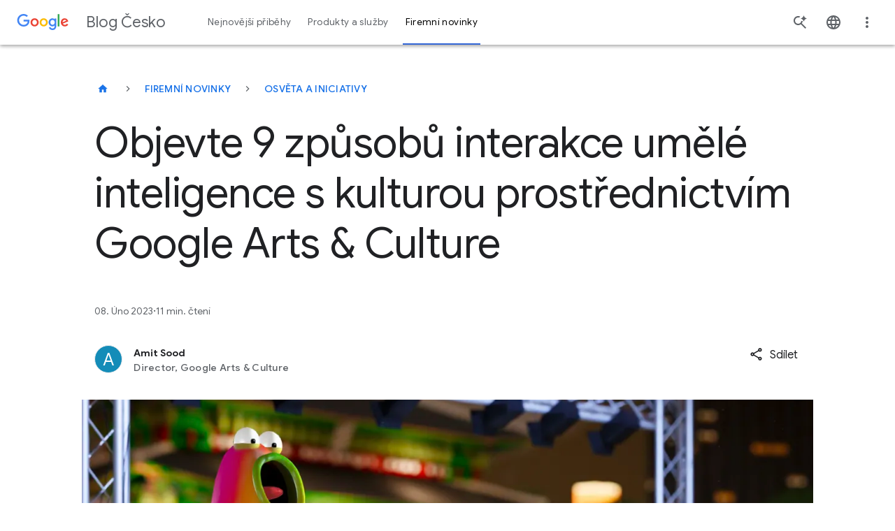

--- FILE ---
content_type: text/html; charset=utf-8
request_url: https://blog.google/intl/cs-cz/firemni-novinky/osveta-iniciativy/2023_02_objevte-9-zpusobu-interakce-umele/
body_size: 57074
content:






<!DOCTYPE html>
<html class="no-js glue-flexbox  keyword-blog" lang="cs-cz" data-locale="cs-cz" data-version="pr20260120-1609">
    <head>
        <meta charset="utf-8" />
        <meta http-equiv="X-UA-Compatible" content="IE=edge" />
        <title>Objevte 9 způsobů interakce umělé inteligence s kulturou prostřednictvím Google Arts &amp; Culture</title>
        <meta name="viewport" content="width=device-width, initial-scale=1.0, user-scalable=1.0, minimum-scale=1.0" />
        <meta name="optimize_experiments" content="[]">

        
  




<!--Article Specific Metadata-->
<meta name="description" content="Od roku 2018 zkoumá Google Arts &amp; Culture Lab využití umělé inteligence (AI) a strojového učení (ML) v uměleckém a kulturním kontextu. Podobně jako předtím jiné, nově vznikající a revoluční technologie, otevírá umělá inteligence řadu možností užití, ať už jako nástroj či jako spolupracovník. Umělcům, zabývajícím se lidem se technologiemi a kulturními institucemi se naskýtá využití nejen v rámci tvůrčího procesu či při řešení výzev, ale také jako nový způsob interakce s publikem."/>
<meta name="keywords" content="None"/>
<meta name="article-author" content="Amit Sood"/>
<meta name="robots" content="max-image-preview:large">

<!--Open Graph Metadata-->
<meta property="og:type" content="article" />
<meta property="og:title" content="Objevte 9 způsobů interakce umělé inteligence s kulturou prostřednictvím Google Arts &amp; Culture"/>

<meta property="og:description" content="Od roku 2018 zkoumá Google Arts &amp; Culture Lab využití umělé inteligence (AI) a strojového učení (ML) v uměleckém a kulturním kontextu. Podobně jako předtím jiné, nově vz…" />
<meta property="og:image" content="https://storage.googleapis.com/gweb-uniblog-publish-prod/images/Blobs.width-1300.png" />
<meta property="og:site_name" content="Google" />
<meta property="og:url" content="https://blog.google/intl/cs-cz/firemni-novinky/osveta-iniciativy/2023_02_objevte-9-zpusobu-interakce-umele/" />
<meta property="article:publisher" content="https://www.facebook.com/Google/" />
<meta property="article:published_time" content="2023-02-08" />

<!--Twitter Card Metadata-->
<meta name="twitter:card" content="summary_large_image" />
<meta name="twitter:url" content="https://blog.google/intl/cs-cz/firemni-novinky/osveta-iniciativy/2023_02_objevte-9-zpusobu-interakce-umele/" />
<meta name="twitter:title" content="Objevte 9 způsobů interakce umělé inteligence s kulturou prostřednictvím Google Arts &amp; Culture"/>
<meta name="twitter:description" content="Od roku 2018 zkoumá Google Arts &amp; Culture Lab využití umělé inteligence (AI) a strojového učení (ML) v uměleckém a kulturním kontextu. Podobně jako předtím jiné, nově vznikající a revoluční technologie, otevírá umělá inteligence řadu možností užití, ať už jako nástroj či jako spolupracovník. Umělcům, zabývajícím se lidem se technologiemi a kulturními institucemi se naskýtá využití nejen v rámci tvůrčího procesu či při řešení výzev, ale také jako nový způsob interakce s publikem." />
<meta name="twitter:image:src" content="https://storage.googleapis.com/gweb-uniblog-publish-prod/images/Blobs.width-1300.png" />
<meta name="twitter:site" content="@google" />



<script type="application/ld+json">
    {
        "@context": "https://schema.org",
        "@type": "NewsArticle",
        "mainEntityOfPage": "https://blog.google/intl/cs-cz/firemni-novinky/osveta-iniciativy/2023_02_objevte-9-zpusobu-interakce-umele/",
        "headline": "Objevte 9 způsobů interakce umělé inteligence s kulturou prostřednictvím Google Arts \u0026 Culture",
        "datePublished": "2023-02-08T14:10:00+00:00",
        "dateModified": "2024-07-12T17:35:07.422254+00:00",
        "description": "Od roku 2018 zkoumá Google Arts &amp; Culture Lab využití umělé inteligence (AI) a strojového učení (ML) v uměleckém a kulturním kontextu. Podobně jako předtím jiné, nově vznikající a revoluční technologie, otevírá umělá inteligence řadu možností užití, ať už jako nástroj či jako spolupracovník. Umělcům, zabývajícím se lidem se technologiemi a kulturními institucemi se naskýtá využití nejen v rámci tvůrčího procesu či při řešení výzev, ale také jako nový způsob interakce s publikem.",
        "author": {
            "@type": "Person",
            "name": "Amit Sood"
        },
        "publisher": {
            "@type": "Organization",
            "name": "Google",
            "logo": {
                "@type": "ImageObject",
                "url": "https://blog.google/static/blogv2/images/google-1000x1000.png?version=pr20260120-1609",
                "width": "200",
                "height": "200"
            }
        },
        "image": {
            "@type": "ImageObject",
            "url": "https://storage.googleapis.com/gweb-uniblog-publish-prod/images/Blobs.width-1300.png",
            "width": "1440",
            "height": "810"
        },
        "speakable": {
            "@type": "SpeakableSpecification"
        }
    }
</script>



        
  <meta name="page" content="71936" />
  <meta name="locale" content="cs-cz" />
  <meta name="published_time" content="2023-02-08T14:10:00+00:00" />
  <meta name="content_type" content="blogv2.articlepage" />
  <meta name="tags" content="Google Arts &amp; Culture,Umělá inteligence" />
  <meta name="authors" content="Amit Sood" />



        
        

        
        
  
  
  <style>@keyframes dash{0%{stroke-dashoffset:187}50%{stroke-dashoffset:46.75;transform:rotate(135deg)}to{stroke-dashoffset:187;transform:rotate(450deg)}}@keyframes slideInFromRight{0%{opacity:0;transform:translateX(2%)}to{opacity:1;transform:translateX(0)}}@keyframes spin{0%{transform:rotate(0deg)}to{transform:rotate(1turn)}}html{-ms-text-size-adjust:100%;-webkit-text-size-adjust:100%;--google-font-family:"Google Sans",roboto,arial,helvetica;--roboto-font-family:"Google Sans",roboto,arial,helvetica;--roboto-mono-font-family:"Roboto mono",monospace,arial,helvetica;--noto-color-emoji:"Noto Color Emoji",sans-serif;--uni-waze-boing-regular:"WazeBoingRegular";font-family:sans-serif;font-size:18px}body{word-wrap:break-word;background:#fff;color:#5f6368;cursor:auto;display:flex;flex-direction:column;font-family:Google Sans,roboto,arial,helvetica;font-family:var(--roboto-font-family);font-size:1em;font-style:normal;font-weight:300;line-height:1.444;margin:0;min-height:100vh;overflow-x:hidden;padding:0}article,figcaption,figure,footer,header,main,nav,section{display:block}sup,video{vertical-align:initial}video{display:inline-block}[hidden]{display:none}a{background:0 0;color:#1a73e8;-webkit-text-decoration:none;text-decoration:none}a:hover,main{outline:0}b{font-weight:700}small{font-size:80%}sup{font-size:75%;line-height:0;position:relative;top:-.5em}a img,img{border:0}svg:not(:root){overflow:hidden}figure{margin:1em 40px}hr{border:solid #dadce0;border-width:1px 0 0;box-sizing:initial;clear:both;height:0;margin-bottom:19px;margin-top:20px}button,input,select{color:inherit;font:inherit;margin:0}button{-webkit-appearance:button;cursor:pointer;overflow:visible}button,select{text-transform:none}button[disabled]{cursor:default}button::-moz-focus-inner,input::-moz-focus-inner{border:0;padding:0}input{-webkit-hyphens:none;hyphens:none;line-height:normal}input[type=checkbox]{box-sizing:border-box;padding:0}input[type=search]{-webkit-appearance:textfield;box-sizing:initial}input[type=search]::-webkit-search-cancel-button,input[type=search]::-webkit-search-decoration{-webkit-appearance:none}fieldset{border:1px solid silver;margin:0 2px;padding:.35em .625em .75em}*,:after,:before{box-sizing:border-box}div,form,h1,h3,h4,li,p{margin:0;padding:0}h2,ol,ul{padding:0}body:after{content:"x-small";display:none}@media(min-width:600px){body:after{content:"small"}}@media(min-width:1024px){body:after{content:"medium"}}@media(min-width:1440px){body:after{content:"large"}}.h-c-copy,.rich-text,li,p{font-size:14px;letter-spacing:.25px;line-height:1.7142857143}p+p{margin-top:12px}@media(min-width:600px){.h-c-copy,.rich-text,p{font-size:14px;letter-spacing:.25px;line-height:1.7142857143}}@media(min-width:1024px){.h-c-copy,.rich-text,p{font-size:16px;letter-spacing:0;line-height:1.625}p+p{margin-top:16px}}i{font-style:italic}a:visited{color:#7b1fa2}a:focus,a:hover{-webkit-text-decoration:none;text-decoration:none}a:focus{background:#f1f3f4;outline:4px solid rgba(32,33,36,.06)}a:active{outline:2px auto Highlight;outline:5px auto -webkit-focus-ring-color}ol,ul{list-style-position:outside;margin:0 0 20px 20px}ul.h-no-bullet{list-style:none;margin-left:0}ul li ul{margin-bottom:0;margin-left:20px}@media(min-width:600px){li{font-size:14px;letter-spacing:.25px;line-height:1.7142857143}}@media(min-width:1024px){li{font-size:16px;letter-spacing:0;line-height:1.625}}img{-ms-interpolation-mode:bicubic;display:inline-block;height:auto;max-width:100%;vertical-align:middle}select{width:100%}.glue-flexbox .h-c-grid{display:flex;flex-wrap:wrap;margin:0 -2.6515151515%}@media(min-width:600px){.glue-flexbox .h-c-grid{margin:0 -1.0379945163%}}.glue-flexbox .h-c-grid__col{flex:0 1 auto;margin:0 2.6515151515%;width:100%}@media(min-width:600px){.glue-flexbox .h-c-grid__col{margin:0 1.0379945163%}.glue-flexbox .h-c-grid__col--8{flex-basis:64.5906776342%;margin:0 1.0379945163%;width:64.5906776342%}.glue-flexbox .h-c-grid__col--10{flex-basis:81.2573443008%;margin:0 1.0379945163%;width:81.2573443008%}.glue-flexbox .h-c-grid__col--12{flex-basis:97.9240109675%;margin:0 1.0379945163%;width:97.9240109675%}}@media(min-width:1024px){.glue-flexbox .h-c-grid__col-l--3{flex-basis:22.9240109675%;margin:0 1.0379945163%;width:22.9240109675%}.glue-flexbox .h-c-grid__col-l--9{flex-basis:72.9240109675%;margin:0 1.0379945163%;width:72.9240109675%}}@media(min-width:600px){.glue-flexbox .h-c-grid__col--offset-1{margin-left:9.3713278496%;margin-right:1.0379945163%}}.h-c-grid__col--align-middle{-ms-align-self:center;align-self:center}h1,h2,h3,h4{-moz-osx-font-smoothing:grayscale;-webkit-font-smoothing:antialiased;word-wrap:normal;color:#202124;font-family:Google Sans,roboto,arial,helvetica;font-family:var(--google-font-family);font-size:32px;font-weight:400;letter-spacing:0;line-height:1.25;text-rendering:optimizeLegibility}@media(min-width:600px){h1{font-size:38px;letter-spacing:0;line-height:1.1578947368}}@media(min-width:1024px){h1{font-size:56px;letter-spacing:-.5px;line-height:1.1785714286}}h2,h3,h4{font-size:24px;line-height:1.3333333333}@media(min-width:600px){h2{font-size:32px;letter-spacing:0;line-height:1.25}}@media(min-width:1024px){h2{font-size:44px;letter-spacing:-.5px;line-height:1.1818181818}}h3,h4{font-size:20px;line-height:1.4}@media(min-width:600px){h3{font-size:24px;letter-spacing:0;line-height:1.3333333333}}@media(min-width:1024px){h3{font-size:32px;letter-spacing:0;line-height:1.25}}h4{font-size:16px;line-height:1.625}@media(min-width:600px){h4{font-size:16px;letter-spacing:0;line-height:1.625}}@media(min-width:1024px){h4{font-size:22px;letter-spacing:0;line-height:1.3636363636}}.article-module:after,.module--text:after{clear:both;content:"";display:block}.uni-navigation--desktop .uni-main-menu__submenu-item-see-all svg{fill:currentColor;margin-left:8px;width:9px}.uni-navigation--desktop .uni-main-menu__submenu-item-see-all:hover svg{fill:currentColor}.uni-header__hamburguer-button{-webkit-tap-highlight-color:rgba(0,0,0,0);-webkit-touch-callout:none;-webkit-user-select:none;-moz-user-select:none;user-select:none}.uni-related-articles-cards__item::-moz-selection,.uni-related-articles-cards__link::-moz-selection{-webkit-tap-highlight-color:rgba(0,0,0,0);-webkit-touch-callout:none;-webkit-user-select:none;-moz-user-select:none;user-select:none}.uni-newsletter-toast__cta--sub:focus,.uni-related-articles-cards__item::selection,.uni-related-articles-cards__link::selection,.uni-related-articles-cards__link:active{-webkit-tap-highlight-color:rgba(0,0,0,0);-webkit-touch-callout:none;-webkit-user-select:none;-moz-user-select:none;user-select:none}.article-module{margin-bottom:30px!important}@media(min-width:1024px){.article-module{margin-bottom:36px!important}}.module--text{margin-bottom:12px!important}@media(min-width:1024px){.module--text{margin-bottom:16px!important}}.events-off{pointer-events:none}a:focus .focusable{outline:1px dotted #212121;outline:5px auto -webkit-focus-ring-color}.rich-text>p{font-size:inherit;line-height:inherit}.uni-progressive-image--blur{filter:blur(4px)}.uni-progressive-image--no-blur{filter:blur(0);transition:all .3s cubic-bezier(.6,-.28,.74,.05)!important}h2{margin:0 0 20px}@media(min-width:1024px){h2{margin-bottom:40px}}figcaption,h1,h2,h3,h4{-webkit-hyphens:manual;hyphens:manual}.uni-header .h-c-header__jump-to-content:focus{font-size:16px;font-style:normal;font-weight:500;line-height:24px}.article-meta__author-title,.uni-header .h-c-header__jump-to-content:focus,.uni-header__kebab-menu-item,.uni-navigation--desktop .uni-main-menu__submenu-item-label,.uni-navigation--desktop .uni-main-menu__submenu-item-see-all[title^="See all"],.uni-navigation--desktop .uni-main-menu__submenu-link>a{font-family:Google Sans,roboto,arial,helvetica;font-family:var(--google-font-family)}.uni-header__kebab-menu-item,.uni-navigation--desktop .uni-main-menu__submenu-item-see-all[title^="See all"],.uni-navigation--desktop .uni-main-menu__submenu-link>a{font-size:.7777777778rem;font-weight:400;letter-spacing:.0138888889rem}.article-meta__author-title{font-size:.7777777778rem;letter-spacing:.0138888889rem}.uni-navigation--desktop .uni-main-menu__submenu-item-label{font-size:.6666666667rem;font-weight:500;letter-spacing:.0555555556rem}.uni-header__site-title>a>div{-webkit-font-smoothing:antialiased;color:#5f6368;font-family:Google Sans,roboto,arial,helvetica;font-family:var(--google-font-family);font-size:.8888888889rem;font-style:normal;font-weight:400;line-height:1.4444444444rem;text-rendering:optimizeLegibility}@media(min-width:600px){.uni-header__site-title>a>div{font-size:1.2222222222rem}}.uni-small-text{font-weight:400}.breadcrumb__button,.featured-article-hero__collection-badge,.uni-eyebrow,.uni-small-text{font-family:Google Sans,roboto,arial,helvetica;font-family:var(--google-font-family);font-style:normal}.uni-button,.uni-cta-text,.uni-header__kebab-menu--mobile .uni-header__kebab-menu-item,.uni-navigation--mobile .uni-main-menu__item,.uni-navigation--mobile .uni-main-menu__item-label,.uni-navigation--mobile .uni-main-menu__subnav-item-name,.uni-navigation--mobile .uni-main-menu__subnav-title{font-family:Google Sans,roboto,arial,helvetica;font-family:var(--google-font-family);font-style:normal;letter-spacing:normal}.image-full-width__caption p,.uni-body,.uni-body--large,.uni-body--small,body p{font-weight:400}.image-full-width__caption p,.uni-body,.uni-body--large,.uni-body--small,.uni-headline-1,.uni-headline-4,.uni-title-1,.uni-title-2,body p{font-family:Google Sans,roboto,arial,helvetica;font-family:var(--google-font-family);font-style:normal;letter-spacing:normal}.uni-headline-1,.uni-headline-4{font-weight:400}.uni-eyebrow,.uni-headline-1,.uni-headline-4,.uni-title-1,.uni-title-2{color:#202124}.uni-headline-1{font-size:24px;line-height:32px}@media(min-width:600px){.uni-headline-1{font-size:32px;line-height:40px}}@media(min-width:1024px){.uni-headline-1{font-size:36px;line-height:44px}}.uni-headline-4{font-size:20px;line-height:28px}@media(min-width:600px){.uni-headline-4{font-size:22px;line-height:30px}}.uni-title-1{font-size:16px;line-height:28px}@media(min-width:600px){.uni-title-1{font-size:20px;line-height:28px}}.uni-title-1{font-weight:400}.uni-title-2{font-size:14px;font-weight:500;line-height:24px}@media(min-width:600px){.uni-title-2{font-size:16px;line-height:28px}}.uni-body,body p{font-size:16px;line-height:28px}.uni-body--large{font-size:18px;line-height:30px}.image-full-width__caption p,.uni-body--small{font-size:14px;line-height:24px}.uni-button,.uni-cta-text,.uni-header__kebab-menu--mobile .uni-header__kebab-menu-item,.uni-navigation--mobile .uni-main-menu__item,.uni-navigation--mobile .uni-main-menu__item-label,.uni-navigation--mobile .uni-main-menu__subnav-item-name,.uni-navigation--mobile .uni-main-menu__subnav-title{font-size:16px;font-weight:500;line-height:24px}.breadcrumb__button,.featured-article-hero__collection-badge,.uni-eyebrow{font-size:14px;font-weight:500;letter-spacing:.25px;line-height:48px;max-width:100%;min-width:48px;overflow:hidden;text-overflow:ellipsis;text-transform:uppercase;white-space:nowrap}a.breadcrumb__button:not(.breadcrumb__button),a.breadcrumb__button:not(.breadcrumb__button):visited,a.featured-article-hero__collection-badge:not(.breadcrumb__button),a.featured-article-hero__collection-badge:not(.breadcrumb__button):visited{color:#1a73e8}a.breadcrumb__button:not(.breadcrumb__button):hover,a.featured-article-hero__collection-badge:not(.breadcrumb__button):hover{color:#174ea6}a.breadcrumb__button:not(.breadcrumb__button).focus-visible,a.breadcrumb__button:not(.breadcrumb__button):active,a.breadcrumb__button:not(.breadcrumb__button):focus,a.featured-article-hero__collection-badge:not(.breadcrumb__button).focus-visible,a.featured-article-hero__collection-badge:not(.breadcrumb__button):active,a.featured-article-hero__collection-badge:not(.breadcrumb__button):focus{background:0 0;border-radius:8px;outline:2px solid #174ea6;outline-offset:4px}a.breadcrumb__button:not(.breadcrumb__button)[aria-disabled=true],a.featured-article-hero__collection-badge:not(.breadcrumb__button)[aria-disabled=true]{color:#202124;pointer-events:none}a.breadcrumb__button:not(.breadcrumb__button).uni-eyebrow--contrast,a.breadcrumb__button:not(.breadcrumb__button).uni-eyebrow--contrast:visited,a.featured-article-hero__collection-badge:not(.breadcrumb__button).uni-eyebrow--contrast,a.featured-article-hero__collection-badge:not(.breadcrumb__button).uni-eyebrow--contrast:visited{color:#1967d2}a.breadcrumb__button:not(.breadcrumb__button).uni-eyebrow--contrast:hover,a.featured-article-hero__collection-badge:not(.breadcrumb__button).uni-eyebrow--contrast:hover{color:#174ea6}.uni-small-text{font-size:12px;letter-spacing:.25px;line-height:18px}.uni-emoji{font-family:Noto Color Emoji,sans-serif;font-family:var(--noto-color-emoji);font-style:normal;font-weight:400}[data-loading]{filter:blur(6px);transition:all .4s ease-in}.site-content{flex:1 0 0}a:hover{cursor:pointer}a:focus,a:hover,a:visited{color:#174ea6}a:focus{background:0 0;border-radius:2px;outline:2px solid #174ea6;outline-offset:0}[slot]{display:none}.uni-header__logo-google,.uni-navigation--desktop,.uni-navigation--desktop .uni-main-menu,.uni-navigation--desktop .uni-main-menu__item,.uni-navigation--desktop .uni-main-menu__item-label,.uni-navigation--mobile .uni-navigation__brand-mobile .uni-navigation__logo-google{align-items:center;display:flex;flex-flow:row nowrap;justify-content:center}.uni-header{align-items:center;display:flex;flex-flow:row nowrap}.uni-header__hamburguer-wrapper,.uni-navigation--mobile .uni-main-menu__subnav-title,.uni-navigation--mobile .uni-navigation__brand-mobile{align-items:center;display:flex;flex-flow:row nowrap;justify-content:left}.uni-header__kebab-menu--mobile .uni-header__kebab-menu-item a,.uni-navigation--mobile .uni-main-menu__item-label,.uni-navigation--mobile .uni-main-menu__subnav-item-name{align-items:center;display:flex;flex-flow:row nowrap;justify-content:space-between}.uni-article-progress-bar{align-items:center}.article-video-special,.featured-article-hero-large-title,.featured-article-hero__container,.featured-article-hero__grid,.uni-footnotes--align-center,.uni-related-articles-cards .uni-related-articles-grid-title{box-sizing:initial;margin-left:auto;margin-right:auto;padding:0 16px;width:auto}.article-meta__author-container,.article-meta__container{box-sizing:initial;margin-left:auto;margin-right:auto;width:auto}.article-meta__author-container{padding:0 16px}.article-hero,.article-image-hero{width:auto}.article-container,.article-hero,.article-hero-mp4,.article-image-hero{box-sizing:initial;margin-left:auto;margin-right:auto}.article-container{padding:0 16px;width:auto}@media(min-width:600px){.article-container,.article-hero,.article-hero-mp4,.article-image-hero,.article-meta__author-container,.article-meta__container,.article-video-special,.featured-article-hero-large-title,.featured-article-hero__container,.featured-article-hero__grid,.uni-footnotes--align-center,.uni-related-articles-cards .uni-related-articles-grid-title{max-width:1260px;padding:0 32px}}@media(min-width:1440px){.article-container,.article-hero,.article-hero-mp4,.article-image-hero,.article-meta__author-container,.article-meta__container,.article-video-special,.featured-article-hero-large-title,.featured-article-hero__container,.featured-article-hero__grid,.uni-footnotes--align-center,.uni-related-articles-cards .uni-related-articles-grid-title{padding:0}}.uni-related-articles-cards{padding-top:24px}@media(min-width:1024px){.uni-related-articles-cards{padding-top:36px}}.uni-footnotes{margin-bottom:36px}@media(min-width:1024px){.uni-footnotes{margin-bottom:48px}}.uni-window-popup__content{padding:48px 24px 24px}.uni-component-spacing{margin-block-end:60px}@media(min-width:1024px){.uni-component-spacing{margin-block-end:80px}}.h-c-header__hamburger-img{height:24px;margin:0 auto;width:24px}.h-c-header__hamburger-img.h-c-header__hamburger-img--standard{fill:#5f6368;display:block}.h-c-header__jump-to-content{clip:rect(1px,1px,1px,1px);background:#f1f3f4;border-radius:2px;display:none;font-family:Google Sans,roboto,arial,helvetica;font-family:var(--google-font-family);font-size:14px;height:1px;left:100%;letter-spacing:.25px;margin-left:48px;overflow:hidden;padding:10px;position:absolute;top:9px;white-space:nowrap;width:1px;z-index:103}.h-c-header__jump-to-content:focus{clip:auto;color:#174ea6;height:auto;outline:0;overflow:visible;width:auto}@media(min-width:900px){.h-c-header__jump-to-content{display:table}}.h-c-header__jump-to-content-text{display:table-cell}.h-c-page{box-sizing:initial;margin:0 auto;max-width:568px;padding:0 16px;width:auto}@media(min-width:600px){.h-c-page{max-width:1280px;padding:0 32px}}.h-c-icon{fill:currentColor;display:inline-block}.h-c-icon--24px{height:24px;width:24px}.h-c-icon--footer{color:#202124;margin:0 5px 0 0;vertical-align:middle}.h-c-icon--social{fill:#202124;padding:2px;vertical-align:top}.h-c-icon--color-text{fill:#202124}.h-c-social{max-width:100%}@media(min-width:600px){.h-c-social{display:flex;flex:1 0 auto;flex-wrap:wrap}}.h-c-footer .h-c-social{margin:0 0 30px}.h-c-social__group{display:flex;flex:0 0 100%;flex-wrap:wrap;margin:0}@media(min-width:600px){.h-c-social__group{flex-wrap:nowrap;padding-right:50px}}@media(min-width:1024px){.h-c-social__group{flex:0 0 auto}}.h-c-social__title{color:#202124;flex:0 0 100%;font-family:Google Sans,roboto,arial,helvetica;font-family:var(--google-font-family);font-size:14px;font-weight:400;letter-spacing:.75px}@media(min-width:1024px){.h-c-social__title{font-size:16px;letter-spacing:.5px}}.h-c-social__title.h-c-social__title--inline{flex:0 0 auto;line-height:1.7142857143;margin-right:32px}@media(min-width:1024px){.h-c-social__title.h-c-social__title--inline{line-height:1.5}}.h-c-social__list{display:flex;flex:0 0 auto;flex-wrap:wrap;margin:0;max-width:100%}.h-c-social__list:after{clear:both;content:" ";display:block;font-size:0;height:0;visibility:hidden}@media(min-width:600px){.h-c-social__list{flex-wrap:nowrap}}.h-c-social__item{flex:0 0 auto;float:left;height:24px;margin-left:0;margin-right:32px;width:24px}.h-c-social__item:last-child{margin-right:0}.h-c-social__item .h-c-social__link{border-radius:50%;display:block;height:24px;padding:0;width:24px}.h-c-social__item .h-c-social__link:focus{background:#f1f3f4;box-shadow:0 0 0 10px #f1f3f4;outline:0}.h-c-footer .h-c-social__item .h-c-social__link:focus{background:#e8eaed;box-shadow:0 0 0 10px #e8eaed}.h-c-footer{background:#f8f9fa;margin:0}.h-c-footer.h-c-footer--topmargin{margin-top:40px}.h-c-footer__link{color:#5f6368;display:inline-block;font-size:14px;font-weight:400;letter-spacing:.25px;line-height:1.5714285714}.h-c-footer__link:visited{color:#5f6368}.h-c-footer__link:focus,.h-c-footer__link:hover,.uni-picker:focus>.uni-picker-order-menu{color:#202124}.h-c-footer__link:focus,.h-c-footer__logo a:focus{background:#e8eaed;outline:10px solid #e8eaed}.h-c-footer__global{margin:0 auto;padding:40px 16px 20px}@media(min-width:600px){.h-c-footer__global{display:flex;flex-wrap:wrap;max-width:1344px;padding:40px 32px 20px}.h-c-footer__global:after{clear:both;content:" ";display:block;font-size:0;height:0;visibility:hidden}}.h-c-footer__logo{height:28px;margin:0 0 30px;width:86px}@media(min-width:600px){.h-c-footer__logo{flex:0 0 90%;margin-right:55px}}@media(min-width:1024px){.h-c-footer__logo{flex:0 0 86px}}.h-c-footer__logo a{display:inline-block;height:28px}.h-c-footer__logo-img{fill:#5f6368;height:28px;width:86px}.h-c-footer__global-links{margin:0 0 15px}.h-c-footer__global-links:after{clear:both;content:" ";display:block;font-size:0;height:0;visibility:hidden}@media(min-width:600px){.h-c-footer__global-links{display:flex;flex:2 0 auto;flex-wrap:wrap;max-width:100%}.h-c-footer__global-links--extra{flex:0 0 auto}}.h-c-footer__global-links-list-item{float:left;padding:0 30px 15px 0}.h-c-footer__global-links-list-item--extra:last-child{padding-left:0;padding-right:0}.h-c-footer__upper{margin:0 auto;padding:30px 16px 0}@media(min-width:600px){.h-c-footer__upper{display:flex;flex-wrap:wrap;max-width:1344px;padding:30px 32px 0}.h-c-footer__upper:after{clear:both;content:" ";display:block;font-size:0;height:0;visibility:hidden}}.h-c-video{font-size:19px;position:relative}.h-c-video:focus{outline:0}.h-c-video:focus:after{background-color:transparent;border:4px solid #174ea6;content:"";display:block;height:100%;left:0;position:absolute;top:0;width:100%;z-index:5}.h-c-video.h-c-video--marquee{cursor:pointer;display:block}.h-c-video img{width:100%;z-index:10}.kw-button{border:0;border-radius:4px;cursor:pointer;font-family:Google Sans,roboto,arial,helvetica;font-family:var(--google-font-family);font-size:16px}.kw-button--high-emphasis,a:visited.kw-button--high-emphasis{background-color:#1a73e8;color:#fff;display:block;padding:13px 24px 11px;text-align:center}.kw-button--high-emphasis:hover,a:visited.kw-button--high-emphasis:hover{background-color:#185abc;color:#fff}@media(forced-colors:active){.kw-button--high-emphasis:hover,a:visited.kw-button--high-emphasis:hover{border:2px solid #1a73e8}}@media(prefers-contrast:forced){.kw-button--high-emphasis:hover,a:visited.kw-button--high-emphasis:hover{border:2px solid #1a73e8}}.kw-button--high-emphasis:focus,a:visited.kw-button--high-emphasis:focus{background:0 0;background-color:#185abc;border-radius:4px;color:#fff;outline:2px solid #174ea6;outline-color:#aecbfa;outline-offset:0}.kw-button--high-emphasis:active,a:visited.kw-button--high-emphasis:active{background-color:#185abc}a:hover .cta{color:#4285f4}a:hover .cta .icon{fill:currentColor;transform:translateX(5px)}a:hover .cta .icon--down{transform:translateX(0)}.uni-button{align-items:center;border:1px solid transparent;border-radius:48px;display:inline-flex;gap:8px;justify-content:center;max-width:380px;min-height:48px;padding-bottom:11px;padding-inline-end:24px;padding-inline-start:24px;padding-top:11px;text-align:center;transition:background-color .2s,box-shadow .2s,color .2s;vertical-align:middle}.uni-button:focus{border-radius:48px;outline:2px solid #1a73e8}.uni-button svg{flex-shrink:0;height:18px;width:18px}.uni-button--high-emphasis{background-color:#1a73e8;color:#fff}.uni-button--high-emphasis:visited{color:#fff}.uni-button--high-emphasis:hover{background-color:#174ea6;box-shadow:0 1px 4px 0 rgba(60,64,67,.25),0 1px 2px 0 rgba(60,64,67,.3);color:#fff}.uni-button--high-emphasis:focus{background-color:#174ea6;border-color:#fff;color:#fff;outline-color:#174ea6}.uni-button--high-emphasis:active{background-color:#174ea6;border-color:transparent;box-shadow:0 1px 4px 0 rgba(60,64,67,.25),0 1px 2px 0 rgba(60,64,67,.3);color:#fff;outline:0}.uni-button--medium-emphasis{background-color:#fff;border:1px solid #5f6368;color:#1a73e8}.uni-button--medium-emphasis svg{fill:#1a73e8}.uni-button--medium-emphasis:visited{color:#1a73e8}.uni-button--medium-emphasis:focus svg,.uni-button--medium-emphasis:hover svg{fill:#174ea6}.uni-button--medium-emphasis:hover{background-color:#f6f9fe;border-color:#1a73e8;color:#174ea6}.uni-button--medium-emphasis:focus{background-color:#e8f0fe;border-color:transparent;color:#174ea6}.uni-button--medium-emphasis:active{background-color:#e8f0fe;border-color:#174ea6;color:#174ea6;outline:0}.uni-button--icon-right{padding-inline-end:12px}.uni-picker{border-bottom:1px solid #dadce0;display:flex;margin-bottom:24px;position:relative}.uni-picker:focus:not(:focus-visible){outline:0}.uni-picker:focus-visible{background:0 0;border-radius:8px;outline:2px solid #174ea6;outline-offset:4px}.uni-picker__order-menu{-webkit-appearance:none;-moz-appearance:none;appearance:none;background-color:transparent;background-image:url([data-uri]);background-position:100%;background-repeat:no-repeat;border:0;color:#5f6368;cursor:pointer;font-size:16px;font-style:normal;font-weight:500;height:48px;letter-spacing:.25px;line-height:22px;min-width:220px;padding-inline-end:24px;width:-moz-fit-content;width:fit-content}.uni-picker__order-menu:hover{color:#202124}.uni-picker__item{color:#5f6368}.uni-checkbox{align-items:center;-webkit-appearance:none;-moz-appearance:none;appearance:none;background-color:#fff;border:2px solid #80868b;border-radius:2px;color:#49454f;cursor:pointer;display:flex;flex-shrink:0;font:inherit;height:18px;justify-content:center;margin:0;position:relative;width:18px}.uni-checkbox:hover{border:2px solid #1a73e8}.uni-checkbox:focus{background:0 0;border-radius:4px;outline:2px solid #174ea6;outline-offset:0}.uni-checkbox:active:after{display:none}.uni-checkbox:focus:not(.focus-visible):after{border:0}.uni-checkbox:checked{background-color:#fff;border:2px solid #1a73e8}.uni-checkbox:checked:hover{background-color:#d2e3fc}.uni-checkbox:checked:before{background:url("data:image/svg+xml;charset=utf-8,%3Csvg xmlns='http://www.w3.org/2000/svg' width='12' height='10' fill='none'%3E%3Cpath fill='%231A73E8' d='m4 9.9-4-4 1.4-1.4L4 7.1 10.6.5 12 1.9z'/%3E%3C/svg%3E");background-position:50%;background-repeat:no-repeat;content:"";display:block;height:18px;width:18px}.uni-checkbox__label{align-items:center;color:#202124;cursor:pointer;display:flex;gap:16px}.featured-article-hero__additional-articles{align-content:flex-start;display:grid;grid-column:1/-1;list-style:none;margin-inline:0;opacity:1;transition:opacity allow-discrete 1s}.featured-article-hero__additional-articles.is-loading{display:none;opacity:0}@media(min-width:1024px){.featured-article-hero__additional-articles{margin-inline:0;margin-top:36px}}.featured-article-hero__additional-articles.four-articles,.featured-article-hero__additional-articles.three-articles,.featured-article-hero__additional-articles.two-articles{grid-column-gap:16px;display:grid;grid-template-columns:repeat(4,minmax(0,1fr))}@media(min-width:600px){.featured-article-hero__additional-articles.four-articles,.featured-article-hero__additional-articles.three-articles,.featured-article-hero__additional-articles.two-articles{grid-template-columns:repeat(12,minmax(0,1fr))}}@media(min-width:1024px){.featured-article-hero__additional-articles.four-articles,.featured-article-hero__additional-articles.three-articles,.featured-article-hero__additional-articles.two-articles{grid-column-gap:24px;grid-template-columns:repeat(4,minmax(0,1fr))}}.featured-article-hero__additional-articles.four-articles .article,.featured-article-hero__additional-articles.three-articles .article,.featured-article-hero__additional-articles.two-articles .article{grid-column:1/-1;position:relative}.featured-article-hero__additional-articles.four-articles .article .no-image .article__link,.featured-article-hero__additional-articles.three-articles .article .no-image .article__link,.featured-article-hero__additional-articles.two-articles .article .no-image .article__link{grid-column:1/-1}.featured-article-hero__additional-articles.four-articles .article .no-image .article__cta,.featured-article-hero__additional-articles.three-articles .article .no-image .article__cta,.featured-article-hero__additional-articles.two-articles .article .no-image .article__cta{display:none}.featured-article-hero__additional-articles.four-articles .article.article--secondary,.featured-article-hero__additional-articles.three-articles .article.article--secondary,.featured-article-hero__additional-articles.two-articles .article.article--secondary{padding-top:16px}@media(min-width:768px){.featured-article-hero__additional-articles.four-articles .article.article--secondary,.featured-article-hero__additional-articles.three-articles .article.article--secondary,.featured-article-hero__additional-articles.two-articles .article.article--secondary{padding-top:0}}@media(min-width:1024px){.featured-article-hero__additional-articles.four-articles .article.article--secondary,.featured-article-hero__additional-articles.three-articles .article.article--secondary,.featured-article-hero__additional-articles.two-articles .article.article--secondary{padding-top:16px}}.featured-article-hero__additional-articles.four-articles .article.article--secondary:before,.featured-article-hero__additional-articles.three-articles .article.article--secondary:before,.featured-article-hero__additional-articles.two-articles .article.article--secondary:before{background-color:#e8eaed;content:"";height:1px;position:absolute;top:0;width:100%}.featured-article-hero__additional-articles.four-articles .article__summary,.featured-article-hero__additional-articles.three-articles .article__summary,.featured-article-hero__additional-articles.two-articles .article__summary{color:#5f6368;flex:1 1 auto;margin-top:8px}@media(min-width:768px){.featured-article-hero__additional-articles.four-articles,.featured-article-hero__additional-articles.three-articles,.featured-article-hero__additional-articles.two-articles{grid-column:1/-1}.featured-article-hero__additional-articles.four-articles .article--main,.featured-article-hero__additional-articles.three-articles .article--main,.featured-article-hero__additional-articles.two-articles .article--main{grid-column:1/7;grid-row:1/3}}@media(min-width:768px)and (min-width:1024px){.featured-article-hero__additional-articles.four-articles .article--main,.featured-article-hero__additional-articles.three-articles .article--main,.featured-article-hero__additional-articles.two-articles .article--main{grid-column:1/-1}}@media(min-width:768px){.featured-article-hero__additional-articles.four-articles .article--secondary,.featured-article-hero__additional-articles.three-articles .article--secondary,.featured-article-hero__additional-articles.two-articles .article--secondary{grid-column:7/13}}@media(min-width:768px)and (min-width:1024px){.featured-article-hero__additional-articles.four-articles .article--secondary,.featured-article-hero__additional-articles.three-articles .article--secondary,.featured-article-hero__additional-articles.two-articles .article--secondary{grid-column:1/-1}}@media(min-width:1024px){.featured-article-hero__additional-articles.four-articles,.featured-article-hero__additional-articles.three-articles,.featured-article-hero__additional-articles.two-articles{grid-column:10/14;grid-row:1/4}}@media(min-width:768px){.featured-article-hero__additional-articles.two-articles .article{grid-column:span 6}}@media(min-width:1024px){.featured-article-hero__additional-articles.two-articles .article:first-child{grid-row:1/2}.featured-article-hero__additional-articles.two-articles .article:nth-child(2){grid-row:2/3}}@media(min-width:768px){.featured-article-hero__additional-articles.three-articles .article:nth-child(2):before{content:none}}@media(min-width:1024px){.featured-article-hero__additional-articles.three-articles .article:nth-child(2):before{content:""}}@media(min-width:768px){.featured-article-hero__additional-articles.four-articles .article{grid-column:span 6}.featured-article-hero__additional-articles.four-articles .article:first-child:before,.featured-article-hero__additional-articles.four-articles .article:nth-child(2):before{content:none}}@media(min-width:1024px){.featured-article-hero__additional-articles.four-articles .article:first-child:before,.featured-article-hero__additional-articles.four-articles .article:nth-child(2):before{content:""}}.featured-article-hero__additional-articles .article--main .article__container,.featured-article-hero__additional-articles .article--secondary .article__container{background-color:#fff;display:block;padding-bottom:24px}.featured-article-hero__additional-articles .article--main .article__container:hover .article__image-img,.featured-article-hero__additional-articles .article--secondary .article__container:hover .article__image-img{transform:scale(1.03)}.featured-article-hero__additional-articles .article--main .article__container:hover .article__title,.featured-article-hero__additional-articles .article--secondary .article__container:hover .article__title{-webkit-text-decoration:underline;text-decoration:underline}.featured-article-hero__additional-articles .article--main .article__container:hover .icon,.featured-article-hero__additional-articles .article--secondary .article__container:hover .icon{fill:#1a73e8;transform:translateX(4px)}.featured-article-hero__additional-articles .article--main .article__image,.featured-article-hero__additional-articles .article--secondary .article__image{aspect-ratio:16/9;border-radius:8px;display:block;margin-bottom:16px;overflow:hidden}.featured-article-hero__additional-articles .article--main .article__image img,.featured-article-hero__additional-articles .article--secondary .article__image img{height:100%;object-fit:cover;transition:transform .2s;width:100%}.featured-article-hero__additional-articles .article--main .article__eyebrow,.featured-article-hero__additional-articles .article--secondary .article__eyebrow{height:48px;margin-bottom:8px}.featured-article-hero__additional-articles .article--main .article__eyebrow-link,.featured-article-hero__additional-articles .article--secondary .article__eyebrow-link{display:inline-block}.featured-article-hero__additional-articles .article--secondary .article__container{grid-column-gap:16px;grid-row-gap:8px;-moz-column-gap:16px;column-gap:16px;display:grid;grid-template-columns:repeat(4,minmax(0,1fr));row-gap:8px}@media(min-width:600px){.featured-article-hero__additional-articles .article--secondary .article__container{grid-template-columns:repeat(4,minmax(0,1fr))}}@media(min-width:1024px){.featured-article-hero__additional-articles .article--secondary .article__container{grid-template-columns:repeat(4,minmax(0,1fr))}}.featured-article-hero__additional-articles .article--secondary .article__container:not(:last-child){margin-bottom:16px}@media(min-width:1024px){.featured-article-hero__additional-articles .article--secondary .article__container{grid-template-columns:1fr minmax(50px,160px)}}.featured-article-hero__additional-articles .article--secondary .article__eyebrow{grid-column:1/-1;grid-row:1/2}.featured-article-hero__additional-articles .article--secondary .article__link{grid-column:1/3;grid-row:2/3}@media(min-width:1024px){.featured-article-hero__additional-articles .article--secondary .article__link{grid-column:1/2}}.featured-article-hero__additional-articles .article--secondary .article__image{grid-column:3/-1;grid-row:2/3}@media(min-width:1024px){.featured-article-hero__additional-articles .article--secondary .article__image{grid-column:2/3}}.featured-article-hero__additional-articles .article__link{display:block;min-height:48px}.featured-article-hero__additional-articles .article__link:focus,.featured-article-hero__additional-articles .article__link:focus-visible{background:0 0;border-radius:8px;outline:2px solid #174ea6;outline-offset:4px}.featured-article-hero__additional-articles .article__link .article__title{margin-block:0}.featured-article-hero__additional-articles.special{grid-column-gap:16px;display:grid;grid-template-columns:repeat(4,minmax(0,1fr));margin-top:24px}@media(min-width:1024px){.featured-article-hero__additional-articles.special{margin-top:60px;margin-inline:0}}@media(min-width:1024px)and (min-width:1024px){.featured-article-hero__additional-articles.special{margin-top:80px}}@media(min-width:600px){.featured-article-hero__additional-articles.special{grid-template-columns:repeat(12,minmax(0,1fr))}}@media(min-width:1024px){.featured-article-hero__additional-articles.special{grid-column-gap:24px;grid-template-columns:repeat(12,minmax(0,1fr))}}.featured-article-hero__additional-articles.special .article{grid-column:1/-1}.featured-article-hero__additional-articles.special .article:not(:last-child){margin-bottom:24px}@media(min-width:1024px){.featured-article-hero__additional-articles.special .article:not(:last-child){margin-bottom:0}}@media(min-width:768px){.featured-article-hero__additional-articles.special .article{padding-top:16px}}.featured-article-hero__additional-articles.special .article.article--secondary{padding-top:0}.featured-article-hero__additional-articles.special .article.article--secondary:before{content:none}.featured-article-hero__additional-articles.special .article__container{grid-column-gap:16px;grid-row-gap:8px;border:1px solid #dadce0;border-radius:8px;-moz-column-gap:16px;column-gap:16px;display:grid;grid-template-columns:minmax(0,1fr) minmax(50px,128px);height:100%;padding-top:8px;padding-inline:16px;row-gap:8px;transition:box-shadow .3s}@media(min-width:768px){.featured-article-hero__additional-articles.special .article__container{-moz-column-gap:24px;column-gap:24px}}.featured-article-hero__additional-articles.special .article__container.no-image .article__link{display:flex;flex-direction:column;grid-column:1/-1;justify-content:space-between}.featured-article-hero__additional-articles.special .article__container.no-image .article__cta{display:none}.featured-article-hero__additional-articles.special .article__container.no-image .article__title{margin-bottom:0}@media(min-width:1024px){.featured-article-hero__additional-articles.special .article__container.no-image.no-image{padding-bottom:36px}.featured-article-hero__additional-articles.special .article__container.no-image .article__cta{align-items:center;align-self:flex-end;color:#202124;display:flex;height:24px;justify-content:center;width:24px}.featured-article-hero__additional-articles.special .article__container.no-image .article__cta svg{height:16px;transition:transform .2s;width:16px}}.featured-article-hero__additional-articles.special .article__container:hover{box-shadow:0 6px 10px 4px rgba(60,64,67,.15),0 2px 3px 0 rgba(60,64,67,.3)}.featured-article-hero__additional-articles.special .article__eyebrow{grid-column:1/-1;grid-row:1/2;margin:0}.featured-article-hero__additional-articles.special .article__image{grid-column:2/3;grid-row:2/3}.featured-article-hero__additional-articles.special .article__link{grid-column:1/2}@media(min-width:1024px){.featured-article-hero__additional-articles.special .article__link .article__title{margin-bottom:36px}}@media(min-width:768px){.featured-article-hero__additional-articles.special.two-articles .article{grid-row:auto}}@media(min-width:1024px){.featured-article-hero__additional-articles.special.four-articles .article,.featured-article-hero__additional-articles.special.three-articles .article{height:100%;padding:0}.featured-article-hero__additional-articles.special.four-articles .article__container,.featured-article-hero__additional-articles.special.three-articles .article__container{grid-template-columns:minmax(0,1fr);grid-template-rows:auto 1fr;height:100%;padding-bottom:0;padding-top:24px;padding-inline:0;row-gap:0}.featured-article-hero__additional-articles.special.four-articles .article__image,.featured-article-hero__additional-articles.special.three-articles .article__image{border-radius:0 0 8px 8px;grid-column:1/-1;grid-row:3/4;margin-bottom:0}.featured-article-hero__additional-articles.special.four-articles .article__eyebrow,.featured-article-hero__additional-articles.special.three-articles .article__eyebrow{margin-bottom:8px;padding-inline:36px}.featured-article-hero__additional-articles.special.four-articles .article__link,.featured-article-hero__additional-articles.special.three-articles .article__link{grid-row:2/3;padding-inline:36px}.featured-article-hero__additional-articles.special.four-articles .article{grid-column:span 3;grid-row:1}.featured-article-hero__additional-articles.special.three-articles .article{grid-column:span 4;grid-row:1}.featured-article-hero__additional-articles.special.two-articles .article{grid-column:span 6;grid-row:1}}.article-summary__content{grid-column:7/11;text-align:right}@media(min-width:1440px){.article-summary__content{grid-column:8/11}.article-summary__btn-container{position:relative}}.article-summary--btn{background-color:#e8f0fe;border:0;border-radius:100px;color:#185abc;font-family:Google Sans,roboto,arial,helvetica;font-family:var(--google-font-family);font-size:14px;font-style:normal;font-weight:500;height:48px;line-height:24px;margin-right:10px;padding:0 24px 4px;position:relative;text-align:center;width:286px}@media(forced-colors:active){.article-summary--btn{outline:1px solid}}@media(prefers-contrast:forced){.article-summary--btn{outline:1px solid}}@media(min-width:600px){.article-summary--btn{width:288px}}@media(min-width:1024px){.article-summary--btn{font-size:16px;margin-right:0;width:313px}}.article-summary--btn:hover{background-color:#d2e3fc}.article-summary--btn .h-c-icon{height:24px;position:relative;width:24px}.article-summary--btn .h-c-icon__generate-summary{top:6px}.article-summary--btn .h-c-icon__chevron-down{height:12px;left:4px;top:2px;width:18px}.article-summary-modal{align-items:flex-start;background:#f8f9fa;border:1px solid #f1f3f4;border-radius:4px;box-shadow:0 5px 10px 0 rgba(88,88,88,.1);display:none;flex-direction:column;gap:16px;margin:16px 16px 0 0;min-width:329px;padding:26px 22px 30px;position:absolute;text-align:left;z-index:4}@media(min-width:600px){.article-summary-modal{padding:40px 30px}}@media(min-width:1024px){.article-summary-modal{border-radius:8px;left:40%;margin:30px 50px 0 0;padding:40px}}@media(min-width:1440px){.article-summary-modal{left:-260px;margin:30px 0 0;width:810px}}.article-summary-modal__icon{background:0 0;border:0;color:inherit;cursor:pointer;font:inherit;outline:inherit;padding:0;position:absolute;right:0;top:0}.article-summary-modal__icon:focus{background:0 0;border-radius:8px;height:44px;outline:2px solid #174ea6;outline-offset:0}.article-summary-modal .h-c-icon__close{stroke:#5f6368;height:44px;width:44px}@media(forced-colors:active){.article-summary-modal .h-c-icon__close{stroke:#fff}}@media(prefers-contrast:forced){.article-summary-modal .h-c-icon__close{stroke:#fff}}.article-summary-modal .h-c-icon__close:hover{stroke:#3c4043}.article-summary-modal__summary{display:none;font-style:normal;font-weight:400}.article-summary-modal__summary.active{display:block}.article-summary-modal__title{font-feature-settings:"clig" off,"liga" off;color:#202124;font-size:24px;line-height:32px;margin-bottom:20px}@media(min-width:600px){.article-summary-modal__title{font-size:32px;line-height:40px}}.article-summary-modal__copy{color:#3c4043;font-family:Google Sans,roboto,arial,helvetica;font-family:var(--google-font-family);font-size:14px;line-height:22px;margin-bottom:20px}.article-summary-modal__legal{color:#5f6368;font-family:Google Sans,roboto,arial,helvetica;font-family:var(--roboto-font-family);font-size:10px;letter-spacing:.25px;line-height:14px}@media(min-width:600px){.article-summary-modal__legal{line-height:16px}}@media(min-width:1024px){.article-summary-modal__legal{line-height:20px}}.article-summary-modal__explore-title{font-feature-settings:"clig" off,"liga" off;color:#3c4043;font-size:16px;line-height:24px;margin-bottom:16px}.article-summary-modal__chips{align-items:center;display:flex;flex-wrap:wrap;gap:20px 10px;list-style:none;margin:0}.article-summary-modal__chip{font-feature-settings:"clig" off,"liga" off;align-items:center;background:#e8f0fe;border-radius:20px;color:#174ea6;display:flex;flex-wrap:wrap;font-family:Google Sans,roboto,arial,helvetica;font-family:var(--google-font-family);font-size:12px;font-style:normal;font-weight:400;justify-content:center;letter-spacing:.158px;line-height:15.208px;padding:6px 16px}@media(forced-colors:active){.article-summary-modal__chip{outline:1px solid}}@media(prefers-contrast:forced){.article-summary-modal__chip{outline:1px solid}}.article-summary-modal__chip:hover{background:#d2e3fc}.article-summary-modal__chip.active{background:#1a73e8;color:#fff}@media(forced-colors:active){.article-summary-modal__chip.active{background:#fff;color:#000;forced-color-adjust:none}}@media(prefers-contrast:forced){.article-summary-modal__chip.active{background:#fff;color:#000;forced-color-adjust:none}}.article-summary-modal__chip--btn{background:0 0;border:0;color:inherit;cursor:pointer;font:inherit;height:44px;outline:inherit;padding:0}.article-summary-modal__chip--btn:focus .article-summary-modal__chip{background:0 0;border-radius:20px;outline:2px solid #174ea6;outline-offset:0}.article-summary-modal__chip--btn:focus .article-summary-modal__chip.active{background:#1a73e8}@media(min-width:1024px){.article-share__wrapper--override{grid-column:11/12!important}.article-meta__content--override{grid-column:2/7!important;grid-template-columns:repeat(2,1fr)!important}}@media(min-width:1440px){.article-meta__content--override{grid-column:2/8!important}}.uni-social-share--desktop--override{margin-top:12px}.article-carousel{margin-inline:auto;max-width:800px;position:relative}.article-carousel__slider{cursor:grab;height:470px;margin:0;overflow:hidden;position:relative;transition:left .2s ease-out;width:100%;z-index:1}.article-carousel__arrow{align-items:center;-webkit-appearance:none;-moz-appearance:none;appearance:none;background:0 0;border:0;border-radius:50%;cursor:pointer;display:none;font-size:18px;height:65px;justify-content:center;outline:0;padding:0;position:absolute;top:calc(50% - 45px);transform:translateY(-50%);width:65px;z-index:1}@media(min-width:1024px){.article-carousel__arrow{display:flex}}.article-carousel__arrow--next{right:-100px}.article-carousel__arrow--previous{left:-100px}.article-carousel__arrow--previous svg{transform:rotate(180deg)}.article-carousel__arrow:focus{background:0 0;border-radius:50%;outline:2px solid #174ea6;outline-offset:0}.article-carousel__arrow:hover{box-shadow:0 1px 3px rgba(54,64,67,.3),0 4px 8px 3px rgba(54,64,67,.3)}.article-carousel__arrow:before{background:#fff;border-radius:50%;box-shadow:0 1px 2px rgba(54,64,67,.3),0 1px 3px 1px rgba(54,64,67,.3);content:"";display:block;height:65px;left:50%;opacity:.6;position:absolute;top:50%;transform:translate(-50%,-50%);width:65px;z-index:-1}.article-carousel__arrow svg{stroke:#414141;stroke-width:1px;height:36px;margin:0 auto;position:relative;width:36px}.article-carousel__image-wrapper{aspect-ratio:16/9;display:block;margin:0;min-height:auto;position:relative;width:100%}.article-carousel__caption{color:#5f6368;margin-top:8px;text-align:center}.article-carousel__navigation{align-items:center;display:flex;justify-content:center;list-style:none;margin-top:36px;margin-inline:auto;position:relative;z-index:1}.article-carousel__navigation-button{background:0 0;border:0;border-radius:50%;cursor:pointer;display:block;font:inherit;height:18px;outline:0;padding:22px;position:relative;text-indent:-9999px;transition:all .2s ease-in-out;width:18px}.article-carousel__navigation-button:focus{background:#f1f3f4;outline:2px solid #174ea6;outline-offset:0}.article-carousel__navigation-button:hover{box-shadow:0 1px 3px rgba(54,64,67,.3),0 4px 8px 3px rgba(54,64,67,.3)}.article-carousel__navigation-button:before{border:2px solid #202124;border-radius:50%;content:"";display:block;height:10px;left:50%;position:absolute;top:50%;transform:translate3d(-50%,-50%,0);width:10px}.article-carousel__navigation-button--active:before{background:#202124}.article-carousel__slide{list-style:none;max-width:800px;opacity:0;position:absolute;transition:all .2s ease-out;width:100%}.article-carousel__slide--active{opacity:1}@media(min-width:1024px){.article-carousel__slide{opacity:1}}.article-carousel__slide figure{margin:0 auto}.article-carousel__slide figure .article-carousel__img{height:100%;object-fit:contain;width:100%}.article-container__wrapper{grid-column-gap:16px;display:grid;grid-template-columns:repeat(4,minmax(0,1fr))}@media(min-width:600px){.article-container__wrapper{grid-template-columns:repeat(12,minmax(0,1fr))}}@media(min-width:1024px){.article-container__wrapper{grid-column-gap:24px;grid-template-columns:repeat(12,minmax(0,1fr));grid-template-rows:auto 1fr}}.article-container__content{grid-column:1/-1;margin-top:36px}@media(min-width:768px){.article-container__content{grid-column:3/span 8}}@media(min-width:1024px){.article-container__content{padding:0}.article-container__content.article-container__content--align-end{grid-column:5/span 7;grid-row:1/3}}.article-container .article-module:not(.article-image--full-aspect),.article-paragraph{margin:0 auto;max-width:726px;position:relative}.article-cta-and-jumplinks__wrapper{grid-column:1/-1;margin-inline-start:-16px;width:clamp(140px,-1.72rem + 16.7vw,190px);z-index:3}@media(min-width:600px){.article-cta-and-jumplinks__wrapper{margin-inline-start:-32px}}@media(min-width:1024px){.article-cta-and-jumplinks__wrapper{grid-column:2/4;grid-row:1/2;margin-inline-start:0;margin-top:36px}}.article-hero-mp4{padding:0;width:100%}.article-hero-mp4__container{grid-column-gap:16px;display:grid;grid-template-columns:repeat(4,minmax(0,1fr))}@media(min-width:600px){.article-hero-mp4__container{grid-template-columns:repeat(12,minmax(0,1fr))}}@media(min-width:1024px){.article-hero-mp4__container{grid-column-gap:24px;grid-template-columns:repeat(12,minmax(0,1fr))}}.article-hero-mp4__cols{grid-column:1/-1}@media(min-width:1024px){.article-hero-mp4__cols{grid-column:2/span 10}}.article-hero-mp4__video{display:block;height:100%;left:0;object-fit:cover;position:absolute;top:0;width:100%}.article-hero{padding:25px 16px 36px}@media(min-width:600px){.article-hero{padding:25px 32px 36px}}@media(min-width:1024px){.article-hero{padding:37px 32px 48px}}.article-hero__container{grid-column-gap:16px;display:grid;grid-template-columns:repeat(4,minmax(0,1fr))}@media(min-width:600px){.article-hero__container{grid-template-columns:repeat(12,minmax(0,1fr))}}@media(min-width:1024px){.article-hero__container{grid-column-gap:24px;grid-template-columns:repeat(12,minmax(0,1fr))}}.article-hero__h1{font-size:36px;font-weight:400;grid-column:1/-1;letter-spacing:-.25px;line-height:40px;margin:initial}@media(min-width:600px){.article-hero__h1{font-size:48px;letter-spacing:-.5px;line-height:56px}}@media(min-width:1024px){.article-hero__h1{font-size:60px;letter-spacing:-.5px;line-height:72px}}@media(min-width:768px){.article-hero__h1{grid-column:2/span 10}}.article-hero__breadcrumb{grid-column:1/-1;margin-bottom:16px}@media(min-width:768px){.article-hero__breadcrumb{grid-column:2/span 10}}.article-image--full-aspect{margin:0}.article-image-hero{padding:0}.article-image-hero__container{grid-column-gap:16px;display:grid;grid-template-columns:repeat(4,minmax(0,1fr))}@media(min-width:600px){.article-image-hero__container{grid-template-columns:repeat(12,minmax(0,1fr))}}@media(min-width:1024px){.article-image-hero__container{grid-column-gap:24px;grid-template-columns:repeat(12,minmax(0,1fr))}}.article-image-hero .article-image--full-aspect{grid-column:1/-1;margin-bottom:0!important}@media(min-width:1024px){.article-image-hero .article-image--full-aspect{grid-column:2/span 10}}.article-jumplink{height:1px}.article-jumplinks{background-color:#fff;border-bottom:1px solid #dadce0;font-family:Google Sans,roboto,arial,helvetica;font-family:var(--google-font-family);grid-column:1/-1;max-height:100vh;position:relative;width:100vw}@media(min-width:1024px){.article-jumplinks{border:0;margin-bottom:60px;width:auto}}.article-jumplinks__list{display:none;list-style:none;margin:24px 0;padding:0 16px;position:relative}@media(min-width:768px){.article-jumplinks__list{padding:0 32px}}@media(min-width:1024px){.article-jumplinks__list{display:block;margin:0;padding:0}}.article-jumplinks__list--scrolled{overflow-y:scroll}.article-jumplinks__list--scrolled::-webkit-scrollbar-track{background-color:#e8eaed;box-shadow:inset 0 0 4px #bdc1c6}.article-jumplinks__list--scrolled::-webkit-scrollbar{background-color:#fff;width:4px}.article-jumplinks__list--scrolled::-webkit-scrollbar-thumb{background-color:#bdc1c6}.article-jumplinks__list-wrapper{position:relative}.article-jumplinks__list-wrapper:before{background-color:#dadce0;content:"";height:calc(100% - 16px);inset-inline-start:16px;position:absolute;top:8px;width:2px}@media(min-width:768px){.article-jumplinks__list-wrapper:before{inset-inline-start:32px}}@media(min-width:1024px){.article-jumplinks__list-wrapper:before{inset-inline-start:0}}.article-jumplinks__item{padding-inline-start:16px;position:relative}.article-jumplinks__link{color:#5f6368;display:block;font-size:16px;line-height:24px;padding:8px 4px;position:relative}.article-jumplinks__link:visited{color:#5f6368;font-weight:400}.article-jumplinks__link:active{outline:0}.article-jumplinks__link:hover,.article-share__link-text:hover .article-share__title,.author-active:hover .article-meta__author-name{color:#1a73e8}.article-jumplinks__link:focus{background:0 0;border-radius:8px;color:#174ea6;inset-inline-start:-4px;outline:2px solid #174ea6;outline-offset:-4px;padding:8px;position:relative}.article-jumplinks__link:focus:before{inset-inline-start:-12px}.article-jumplinks__description{background-color:#fff;border:0;color:#202124;font-size:18px;font-weight:700;line-height:28px;padding:10px 16px;text-align:start;width:100%}@media(min-width:768px){.article-jumplinks__description{padding:10px 32px}}@media(min-width:1024px){.article-jumplinks__description{margin-bottom:24px;padding:0}}.article-jumplinks__description--mobile{align-items:center;display:flex;justify-content:space-between;overflow:hidden}@media(min-width:1024px){.article-jumplinks__description--mobile{display:none}}.article-jumplinks__description--desktop{display:none}@media(min-width:1024px){.article-jumplinks__description--desktop{display:block}}.article-jumplinks__dropdown{height:24px;width:24px}.article-jumplinks__dropdown-icon{display:block;height:100%;margin:0;transition:transform .35s cubic-bezier(.24,1,.32,1);width:100%}.article-jumplinks__dropdown-icon svg{fill:#1a73e8;height:100%;width:100%}@media(min-width:1024px){.article-jumplinks__dropdown-icon{display:none}}.article-jumplinks__dropdown-separator{display:none;margin:0}@media(min-width:1024px){.article-jumplinks__dropdown-separator{display:none}}.article-jumplinks__dropdown-overlay{display:none}.article-meta__author-wrapper{grid-column-gap:16px;display:grid;grid-template-columns:repeat(4,minmax(0,1fr))}@media(min-width:600px){.article-meta__author-wrapper{grid-template-columns:repeat(12,minmax(0,1fr))}}@media(min-width:1024px){.article-meta__author-wrapper{grid-column-gap:24px;grid-template-columns:repeat(12,minmax(0,1fr))}}.article-meta__container{grid-column-gap:16px;display:grid;grid-template-columns:repeat(4,minmax(0,1fr));padding:0}@media(min-width:600px){.article-meta__container{grid-template-columns:repeat(12,minmax(0,1fr))}}@media(min-width:1024px){.article-meta__container{grid-column-gap:24px;grid-template-columns:repeat(12,minmax(0,1fr))}}.article-meta__container .article-share__wrapper{grid-column:11/12;padding-right:10px;text-align:end}@media (min-width:1024px){.article-meta__container .article-share__wrapper{grid-column:10/12;padding-right:0}}.article-meta__author{align-items:flex-start;display:flex;font-family:Google Sans,roboto,arial,helvetica;font-family:var(--google-font-family)}.article-meta__author:only-child{grid-column:1/4}.article-meta__author:focus{background:0 0;outline:0}.article-meta__author-noimage{border:1px solid #e8eaed;border-radius:50%;color:#fff;font-size:24px;height:40px;line-height:40px;margin-right:16px;max-width:40px;text-align:center;width:100%}.article-meta__content{grid-gap:36px 60px;background-color:hsla(0,0%,100%,.6);display:grid;font-size:14px;grid-column:1/12;grid-template-columns:1fr;margin-bottom:36px}@media (min-width:600px){.article-meta__content{grid-column:2/12;grid-template-columns:1fr 1fr}}@media (min-width:1024px){.article-meta__content{grid-column:2/10;grid-template-columns:repeat(3,1fr)}}@media (min-width:1441px){.article-meta__content{margin-right:48px}}.article-meta__abstract{align-items:flex-start;display:flex;flex-direction:column;grid-column:1/12;margin-block-end:36px}@media(min-width:768px){.article-meta__abstract{grid-column-start:2}}@media(min-width:1024px){.article-meta__abstract{align-items:start;flex-direction:row}}.article-meta__abstract-aside{display:flex;width:100%}@media(min-width:1024px){.article-meta__abstract-aside{flex-shrink:0;height:100%;width:-moz-max-content;width:max-content}}.article-meta__abstract-aside--no-abstract .article-meta__published-wrapper{border-inline-end-color:transparent;flex-direction:row}.article-meta__abstract-aside--no-abstract .article-meta__separator,.featured-article-hero__wrapper.hero .featured-article-hero__content .featured-article-hero--card__author-frame .author__info .name{display:inline-block}.article-meta__abstract-text{margin-block-start:36px}@media(min-width:1024px){.article-meta__abstract-text{flex-grow:1;margin-block-start:0}}.article-meta__author-photo{border:1px solid #e8eaed;border-radius:50%;height:40px;margin:0 16px 0 0;min-width:40px;overflow:hidden}@media(min-width:1024px){.article-meta__author-photo{display:block}}.article-meta__author-photo img{height:40px;object-fit:cover;position:relative;width:40px}.article-meta__author-name{color:#202124;font-weight:700;line-height:22px}.article-meta__author-title{color:#5f6368;font-family:Google Sans,roboto,arial,helvetica;font-family:var(--google-font-family);font-weight:500}.article-meta__published-wrapper{align-items:center;display:flex;flex:1;flex-direction:row}@media(min-width:1024px){.article-meta__published-wrapper{align-items:flex-start;border-inline-end:1px solid #dadce0;flex-direction:column;margin-inline-end:24px;padding-inline-end:24px}}.article-meta__separator{margin-inline:8px}@media(min-width:1024px){.article-meta__separator{display:none}}.author-active .article-meta__author-name{color:#174ea6}.author-active:focus{background:0 0;border-radius:8px;outline:2px solid #174ea6;outline-offset:8px}.uni-blog-article-no-hero__line{margin:0 0 10px}.uni-blog-article-no-hero__line:last-child{margin-bottom:36px}@media (min-width:0){.uni-blog-article-no-hero__line:last-child{margin-bottom:48px}}@media(min-width:1440px){.uni-blog-article-no-hero__line:last-child{margin-bottom:80px}}.uni-article-progress-bar{background:#fff;display:flex;flex-flow:row;flex-grow:1;flex-wrap:wrap;height:64px;justify-content:flex-end;left:0;opacity:1;padding-right:15px;position:static;top:0;transition:all .15s ease-out;z-index:8}@media (min-width:1024px){.uni-article-progress-bar{align-self:center;height:64px;justify-content:space-between}}.uni-article-progress-bar__title{color:#5f6368;display:none;font-family:Google Sans,roboto,arial,helvetica;font-family:var(--google-font-family);font-size:14px;font-weight:400;line-height:16px;position:relative}@media (min-width:600px){.uni-article-progress-bar__title{max-width:700px}}@media (min-width:1024px){.uni-article-progress-bar__title{display:inline-block;margin-left:60px}}.uni-article-progress-bar__ellipsis{overflow:hidden;text-overflow:ellipsis;white-space:nowrap}.uni-article-progress-bar__indicator{background-color:#3b78e7;bottom:0;forced-color-adjust:none;height:4px;left:0;position:absolute;width:0}.uni-article-progress-bar__social{position:fixed;right:10px;width:auto}@media (min-width:600px){.uni-article-progress-bar__social{position:static}}.uni-article-progress-bar__social .uni-social-share__trigger{margin-top:0}.uni-article-progress-bar__social:active,.uni-article-progress-bar__social:focus{outline:0}.slide-up{opacity:0;visibility:hidden}.hide-progress-bar,.slide-up{display:none}.article-share__wrapper{text-align:right}.article-share__title{color:#5f6368;display:inline-block;font-size:14px;font-weight:400;letter-spacing:0;margin-left:10px;text-align:start;vertical-align:text-bottom}.article-share__link-text{align-items:center;display:block;display:flex;height:48px;margin-inline-end:20px;margin-bottom:6px;width:96px}@media(min-width:1024px){.article-share__link-text:last-child{margin-bottom:0}}.article-share__link-text:hover svg,.uni-social-share__trigger:hover svg{fill:#1a73e8}.article-share__link-text.uni-click-tracker:focus{background:0 0;border-radius:4px;outline:2px solid #174ea6;outline-offset:4px}.article-share__link-text.uni-click-tracker:focus .article-share__title{color:#174ea6}.article-share__link-text.uni-click-tracker:focus .h-c-icon{fill:#174ea6}.uni-social-share{cursor:pointer;display:inline-flex;height:-moz-max-content;height:max-content;position:relative}@media (min-width:600px){.uni-social-share{position:relative;top:0}}@media (min-width:1024px){.uni-social-share{position:relative}}.uni-social-share:active,.uni-social-share:focus,.uni-social-share__button:focus{outline:0}.uni-social-share__button{color:#202124;display:none;font-size:16px;font-weight:400;margin-inline-start:10px;margin-top:2px}@media (min-width:600px){.uni-social-share__button{display:inline-block}}.uni-social-share__trigger{align-items:center;display:flex;height:44px;justify-content:center;min-width:44px}.uni-social-share__trigger svg{height:18px;width:19px}@media(forced-colors:active){.uni-social-share__trigger svg{fill:#1a73e8}}@media(prefers-contrast:forced){.uni-social-share__trigger svg{fill:#1a73e8}}@media (min-width:600px){.uni-social-share__trigger{padding:0 4px}.uni-social-share__trigger svg{margin:0}}@media(min-width:1024px){.uni-social-share__trigger{margin-top:-9px}}.uni-social-share__trigger:hover .uni-social-share__button{color:#1a73e8}.uni-social-share__trigger:focus{background:0 0;border-radius:4px;outline:2px solid #174ea6;outline-offset:0}.uni-social-share__dialog{background-color:#fff;border:0;border-radius:4px;box-shadow:0 2px 8px rgba(0,0,0,.2);display:none;padding:17px 24px;position:absolute;top:40px;z-index:5}@media (min-width:1024px){.uni-social-share__dialog{left:auto;right:0;top:35px}}.uni-social-share__content{left:-120px;width:144px}.uni-social-share__content svg{height:25px;width:25px}@media(forced-colors:active){.uni-social-share__content svg{fill:#1a73e8}}@media(prefers-contrast:forced){.uni-social-share__content svg{fill:#1a73e8}}@media (min-width:600px){.uni-social-share__content{left:0;margin:0}}@media (min-width:1024px){.uni-social-share__content{left:-10px}.uni-social-share--mobile{display:none}}.breadcrumb__container .hide,.uni-social-share--desktop{display:none}@media (min-width:1024px){.uni-social-share--desktop{display:inline-flex}}.breadcrumb__container{margin-inline-end:-14px;margin-inline-start:-14px;overflow:auto;position:relative}.breadcrumb__label{clip:rect(1px,1px,1px,1px);height:1px;overflow:hidden;position:absolute;white-space:nowrap;width:1px;z-index:-1000}@media(min-width:768px){.breadcrumb__label{display:none}}.breadcrumb__next-btn,.breadcrumb__prev-btn{align-items:center;background:#fff;border:0;cursor:pointer;display:inline-flex;height:48px;justify-content:center;margin:2px;outline:2px solid #fff;padding:0;position:absolute;top:0;width:48px;z-index:1}.breadcrumb__next-btn>svg,.breadcrumb__prev-btn>svg{fill:#202124;height:24px;width:24px}.breadcrumb__next-btn:hover>svg,.breadcrumb__prev-btn:hover>svg{fill:#174ea6}.breadcrumb__next-btn:before,.breadcrumb__prev-btn:before{content:"";height:100%;pointer-events:none;position:absolute;top:0;width:22px}@media(forced-colors:active){.breadcrumb__next-btn,.breadcrumb__prev-btn{border-radius:48px}.breadcrumb__next-btn>svg,.breadcrumb__prev-btn>svg{fill:#fff}.breadcrumb__next-btn:after,.breadcrumb__prev-btn:after{background-color:#000;content:"";height:100%;inset-inline-start:-2px;position:absolute;width:10px;z-index:-1}}@media(prefers-contrast:forced){.breadcrumb__next-btn,.breadcrumb__prev-btn{border-radius:48px}.breadcrumb__next-btn>svg,.breadcrumb__prev-btn>svg{fill:#fff}.breadcrumb__next-btn:after,.breadcrumb__prev-btn:after{background-color:#000;content:"";height:100%;inset-inline-start:-2px;position:absolute;width:10px;z-index:-1}}.breadcrumb__prev-btn{inset-inline-start:0}.breadcrumb__prev-btn>svg{transform:scaleX(-1)}.breadcrumb__prev-btn:before{background:linear-gradient(90deg,#fff,hsla(0,0%,100%,0));inset-inline-start:46px}.breadcrumb__next-btn{inset-inline-end:0}.breadcrumb__next-btn:before{background:linear-gradient(90deg,hsla(0,0%,100%,0),#fff);inset-inline-end:46px}@media(forced-colors:active){.breadcrumb__next-btn:after{inset-inline-end:-2px;inset-inline-start:auto}}@media(prefers-contrast:forced){.breadcrumb__next-btn:after{inset-inline-end:-2px;inset-inline-start:auto}}.breadcrumb__focusable{height:100%;inset-inline-start:0;position:absolute;top:0;width:5px}.breadcrumb__focusable:focus-visible{outline:0}.breadcrumb__focusable--end{inset-inline-end:0;inset-inline-start:auto}.breadcrumb__scrollable{overflow-x:auto;overflow-y:hidden;padding:2px;white-space:nowrap}.breadcrumb__scrollable::-webkit-scrollbar{height:0;width:0}.breadcrumb__scrollable ol{list-style:none;margin:0;padding-left:0}.breadcrumb__scrollable li{display:inline}.breadcrumb__button{color:#1a73e8;display:inline-block;padding:0 12px;vertical-align:middle}.breadcrumb__button:visited,.copy-link:hover .copy-link__title{color:#1a73e8}.breadcrumb__button:hover{color:#174ea6}.breadcrumb__button:focus{outline:2px solid #174ea6}.breadcrumb__button:active,.breadcrumb__button:focus{background-color:#e8f0fe;border-radius:48px;color:#174ea6}.breadcrumb__button:active{outline:0}.breadcrumb__button--homepage{align-items:center;display:inline-flex;height:48px;justify-content:center;padding:0;width:48px}.breadcrumb__button--homepage>svg{fill:#1a73e8;height:16px;width:16px}.breadcrumb__button--homepage:visited>svg{fill:#1a73e8}.breadcrumb__button--homepage:active>svg,.breadcrumb__button--homepage:focus>svg,.breadcrumb__button--homepage:hover>svg{fill:#174ea6}.breadcrumb__chevron{fill:#5f6368;display:inline-block;height:16px;vertical-align:middle;width:16px}.feedback-survey-container,uni-feedback-survey-controller{position:absolute}.feedback-survey{background-color:#fff;border:0;border-radius:8px;bottom:20px;box-shadow:0 6px 10px 4px rgba(60,64,67,.15),0 2px 3px 0 rgba(60,64,67,.3);display:flex;flex-direction:column;justify-content:center;max-height:70vh;min-height:0;opacity:0;padding-bottom:24px;position:fixed;right:50%;transform:translate(50%,100%);transition:height .5s ease,opacity .5s ease,transform .5s ease,visibility .5s ease;visibility:hidden;width:calc(100% - 40px);z-index:3}@media(min-width:600px){.feedback-survey{max-height:80vh}}@media(forced-colors:active){.feedback-survey{outline:1px solid #fff}}@media(prefers-contrast:forced){.feedback-survey{outline:1px solid #fff}}@media(min-width:600px){.feedback-survey{bottom:40px;right:40px;transform:translateY(100%);width:420px}}.feedback-survey__question{margin-bottom:48px;overflow:hidden;padding-inline-end:48px;padding-inline-start:24px;position:relative;width:100%}.feedback-survey__question--next{left:0;opacity:0;padding-inline-end:48px;padding-inline-start:24px;pointer-events:none;position:absolute;top:0}.feedback-survey__question-container{border:0;display:flex;flex:1;flex-direction:column;height:calc(100% - 48px);margin:0;padding-top:24px;padding-inline:0;position:absolute;width:100%;z-index:-1}.feedback-survey__answers--next{left:0;opacity:0;padding-inline:24px;pointer-events:none;position:absolute;top:5px;width:100%}.feedback-survey__answer{align-items:center;background-color:#f8f9fa;border:1px solid #f8f9fa;border-radius:4px;cursor:pointer;display:flex;height:auto;line-height:26px;min-height:60px;padding:16px;position:relative;text-align:left;transition:background-color,border .2s ease;width:100%}.feedback-survey__answer input{flex-shrink:0}.feedback-survey__answer:not(:last-child){margin-bottom:16px}@media(min-width:1024px){.feedback-survey__answer:hover{background-color:#f6f9fe;border:1px solid #1a73e8;box-shadow:0 4px 8px 3px rgba(60,64,67,.15),0 1px 3px 0 rgba(60,64,67,.3)}}.feedback-survey__answer:has(input:checked){background-color:#e8f0fe;border:1px solid #1a73e8;box-shadow:none}.feedback-survey__answer:has(input:focus-visible){background:0 0;background-color:#f6f9fe;border-radius:4px;color:#174ea6;outline:2px solid #174ea6;outline-color:#174ea6;outline-offset:0}.feedback-survey__emoji{display:block;margin-bottom:8px;text-align:center}.feedback-survey__thank-you-message{opacity:0;pointer-events:none;position:absolute;text-align:center;transition:opacity .5s ease;width:100%}.feedback-survey__thank-you-message--popup{left:50%;padding:36px 24px;position:absolute;top:0;transform:translateX(-50%)}.feedback-survey__title-sr{clip:rect(1px,1px,1px,1px);height:100%;left:-50%;overflow:hidden;position:absolute;top:-50%;transform:translate(50%,50%);width:100%}.feedback-survey__close-button{align-items:center;background:0 0;border:0;color:#5f6368;display:flex;height:44px;justify-content:center;padding:0;position:absolute;right:0;top:0;width:44px;z-index:10}.feedback-survey__close-button:visited{color:#5f6368}.feedback-survey__close-button:hover{color:#202124}.feedback-survey__close-button:focus{background:0 0;border-radius:13px;color:#174ea6;outline:2px solid #174ea6;outline-color:#174ea6;outline-offset:0}.feedback-survey__close-button:active{color:#202124;outline:0}.feedback-survey svg{display:flex;height:24px;width:24px}.feedback-survey__participation-prompt{position:relative;z-index:2}.feedback-survey__participation-prompt__title{margin-block:24px;margin-inline-end:48px;margin-inline-start:24px;text-align:center}.feedback-survey__participation-prompt__buttons{align-items:center;display:flex;gap:16px;justify-content:center}.feedback-survey__participation-prompt__disclaimer{margin-top:24px;margin-inline:24px;text-align:center}.uni-blog-article-tags{display:flex;flex-direction:column;font-size:.7777777778em;font-weight:500;margin:0 auto 48px;max-width:726px;padding-block-start:36px;text-transform:uppercase}@media(min-width:1024px){.uni-blog-article-tags{margin-bottom:60px}}@media(min-width:768px){.uni-blog-article-tags{flex-direction:row}}.uni-blog-article-tags__label{color:#202124;display:block}@media(min-width:768px){.uni-blog-article-tags__label{margin-inline-end:24px;min-width:92px}}.uni-blog-article-tags__container{align-content:flex-end;display:inline-block}.uni-blog-article-tags__tags-list{display:inline-block;list-style:none;margin:0 -4px;padding:0}.uni-blog-article-tags__tags-list>li{display:inline-block;margin:0 4px 16px}.uni-blog-article-tags__tags-list>li .uni-blog-article-tags-value{background:#e8f0fe;border-radius:30px;color:#174ea6;display:inline-block;padding:12px 20px;text-align:center;text-transform:none}.uni-blog-article-tags__tags-list>li .uni-blog-article-tags-value:focus{outline:2px solid #174ea6}.uni-blog-article-tags__tags-list>li .uni-link-active{font-family:Google Sans,roboto,arial,helvetica;font-family:var(--google-font-family)}.uni-blog-article-tags__tags-list>li .uni-link-active:hover{background:#1a73e8;color:#fff}.uni-blog-article-tags__tags-list>li .uni-link-disabled{background-color:#f8f9fa;color:#3c4043}.uni-blog-article-tags__wrapper{max-width:100%}@media(min-width:768px){.uni-blog-article-tags__wrapper{display:flex;justify-content:flex-start}}.uni-paragraph h2,.uni-paragraph h3{word-wrap:break-word;-webkit-hyphens:none;hyphens:none;margin-bottom:16px}.uni-paragraph li{margin-bottom:24px;padding-left:5px}.uni-paragraph li:first-child{margin-top:36px}.uni-paragraph li:last-child{margin-bottom:36px}.uni-paragraph li::marker{color:#000;font-weight:500}.article-container .article-module:not(.article-image--full-aspect) h2,.article-paragraph h2{font-size:24px;font-weight:400;letter-spacing:0;line-height:32px;margin:initial;padding:16px 0}@media(min-width:1024px){.article-container .article-module:not(.article-image--full-aspect) h2,.article-paragraph h2{font-size:36px;letter-spacing:-.25px;line-height:44px;padding:24px 0}}.article-container .article-module:not(.article-image--full-aspect) h3,.article-paragraph h3{font-size:18px;font-weight:400;letter-spacing:0;line-height:28px;margin:initial;padding:16px 0}@media(min-width:1024px){.article-container .article-module:not(.article-image--full-aspect) h3,.article-paragraph h3{font-size:28px;letter-spacing:0;line-height:36px}}.article-container .article-module:not(.article-image--full-aspect) p+h2,.article-container .article-module:not(.article-image--full-aspect) p+h3{margin-bottom:0}.article-container .article-module:not(.article-image--full-aspect) p+h2:not(:first-child),.article-container .article-module:not(.article-image--full-aspect) p+h3:not(:first-child){margin-top:0}.module--text.module--text__article{margin-bottom:0!important;padding-bottom:36px}.aspect-ratio-image{position:relative}.aspect-ratio-image:before{content:"";display:block;padding-top:var(--height-percentage)}.aspect-ratio-image__container{height:100%;position:absolute;top:0;width:100%}.aspect-ratio-image__image{height:100%;object-fit:cover;width:100%}.copy-link{cursor:pointer;display:block;height:auto;position:relative;text-align:left}.copy-link *{pointer-events:none}.copy-link svg{height:28px;width:28px}@media(forced-colors:active){.copy-link svg{fill:currentColor!important}}@media(min-width:1024px){.copy-link svg{height:26px;margin:0;width:30px}}.copy-link:hover svg{fill:#1a73e8}.copy-link__trigger{align-items:center;background:0 0;border:0;display:flex;height:100%;justify-content:center;padding:0;width:100%}.copy-link__trigger-text{align-items:center;display:flex;height:48px;justify-content:flex-start}.copy-link__trigger-text svg{flex-shrink:0;height:25px;width:25px}.copy-link__trigger-text .copy-link__title{font-size:14px;letter-spacing:0;text-align:start;word-break:break-word}.copy-link__trigger-text:focus{background:0 0;border-radius:4px;outline:2px solid #174ea6;outline-offset:4px}.copy-link__trigger-text:focus .copy-link__title{color:#174ea6}.copy-link__trigger-text:focus .h-c-icon{fill:#174ea6}.copy-link__dialog{background-color:#fff;border:0;box-shadow:0 2px 8px rgba(0,0,0,.5);display:none;padding:10px 10px 10px 40px;position:absolute;top:-14px;z-index:1}@media(min-width:1024px){.copy-link__dialog{left:auto;padding:10px 40px 10px 10px;right:0;top:-10px}}.copy-link__content{left:-150px;width:200px}@media(min-width:1024px){.copy-link__content{left:-210px;width:240px}}.copy-link__url{border:0;border-right:1px solid #d7d7d7;width:100%}.copy-link__title{color:#5f6368;display:inline-block;font-size:16px;font-weight:400;margin-inline-start:10px;vertical-align:text-bottom}a:hover .featured-article-cat-subcat-hero__summary,a:visited .featured-article-cat-subcat-hero__summary{color:#5f6368}.featured-article-hero__main-eyebrow{padding-bottom:24px;padding-top:24px;padding-inline:16px}@media(min-width:768px){.featured-article-hero__main-eyebrow{padding-inline:32px}}@media(min-width:1024px){.featured-article-hero__main-eyebrow{padding-inline:60px}}.featured-article-hero__colored-background{background-color:#f8f9fa;bottom:0;position:absolute;top:-24px;transition:height .5s ease;width:100vw;z-index:-1}.featured-article-hero__grid>.featured-article-hero__main-title{display:none;grid-column:1/13}@media(min-width:1024px){.featured-article-hero__grid>.featured-article-hero__main-title{display:inherit}}.featured-article-hero__eyebrow{margin:0}.featured-article-hero__title{margin-bottom:16px}.featured-article-hero__title>p{font-size:inherit;letter-spacing:inherit;line-height:inherit}.featured-article-hero__title--priority{grid-column:1/-1}.featured-article-hero__summary{color:#5f6368}.featured-article-hero__collection-badge{align-items:center;background-color:hsla(0,0%,100%,.9);border-radius:100px;bottom:28px;color:#1967d2;display:flex;gap:8px;justify-content:center;left:16px;opacity:1;padding-inline:16px;position:absolute;transition:opacity .1s linear;width:-moz-fit-content;width:fit-content;z-index:2}@media(min-width:768px){.featured-article-hero__collection-badge{bottom:48px;left:32px}}@media(min-width:1024px){.featured-article-hero__collection-badge{bottom:72px;left:60px}}.featured-article-hero__collection-badge--special-hero{inset-block-end:24px;inset-inline-start:12px}@media(min-width:1024px){.featured-article-hero__collection-badge--special-hero{display:flex}}.featured-article-hero__collection-badge.no-additional-articles{inset-block-end:24px;inset-inline-start:16px}@media(min-width:768px){.featured-article-hero__collection-badge.no-additional-articles{inset-block-end:48px;inset-inline-start:32px}}@media(min-width:1024px){.featured-article-hero__collection-badge.no-additional-articles{inset-block-end:24px;inset-inline-start:12px}}.featured-article-hero__link{display:block;grid-column:1/5;height:-moz-fit-content;height:fit-content;width:100%}.featured-article-hero__link--info-box{margin-bottom:24px}@media(min-width:1024px){.featured-article-hero__link{grid-column:1/9}}.featured-article-hero__link:focus,.featured-article-hero__link:focus-visible{background:0 0;border-radius:8px;outline:2px solid #174ea6;outline-offset:4px}.featured-article-hero__link.home{display:none}@media(min-width:1024px){.featured-article-hero__link.home{display:block;grid-column:1/10}}.featured-article-hero__link:hover .featured-article-hero__title,.featured-article-hero__link:hover .featured-article-hero__title>p{-webkit-text-decoration:underline;text-decoration:underline}.featured-article-hero__link:hover+.featured-article-hero__content .featured-article-hero__title{-webkit-text-decoration:underline;text-decoration:underline;transition:.3s}.featured-article-hero__link:hover+.featured-article-hero__content .featured-article-hero__cta svg.icon{fill:#1a73e8;transform:translate(4px)}.featured-article-hero__link:hover+.featured-article-hero__content .featured-article-hero__cta--special{border-color:#1a73e8;color:#174ea6}.featured-article-hero__link:hover+.featured-article-hero__content .featured-article-hero__cta--special svg.icon{fill:#174ea6}.featured-article-hero__link.special{display:none;width:calc(66% - 24px)}@media(min-width:1024px){.featured-article-hero__link.special{display:inherit;position:relative;transition:all .6s;z-index:1}}.featured-article-hero__link--img img{transition:transform .2s}@media(min-width:1024px){.featured-article-hero__link--img img.homepage,.featured-article-hero__link--img img:hover{transform:scale(1.03)}}.featured-article-hero__link--img:has(+.featured-article-hero__content .featured-article-hero__cta:hover) img,.featured-article-hero__link--img:has(+.featured-article-hero__content .featured-article-hero__link:hover) img{transform:scale(1.03)}.featured-article-hero__primary-link{display:inline-block;margin-bottom:8px}.featured-article-hero__home{margin:0 auto;max-width:1440px}.featured-article-hero__container{grid-column:4/12}@media(min-width:768px){.featured-article-hero__container{padding:0 32px}}.featured-article-hero__image{background-position:50%;background-size:cover}.featured-article-hero__image,.featured-article-hero__image--full-width{margin:0;min-height:0;overflow:hidden;padding-top:56.25%;position:relative}.featured-article-hero__image--full-width:focus,.featured-article-hero__image:focus{background-position:50%;background-size:cover}.featured-article-hero__image img,.featured-article-hero__image--full-width img{display:block;height:100%;left:0;object-fit:cover;object-position:center;position:absolute;top:0;width:100%}.featured-article-hero__image--home,.featured-article-hero__top-section img{border-radius:0}@media(min-width:768px){.featured-article-hero__image--default,.featured-article-hero__image--hero{background-position:0;background-size:cover;margin:0;min-height:440px;padding-top:62.5%}}@media(min-width:1024px){.featured-article-hero__image--default,.featured-article-hero__image--hero{margin:36px 16px 24px}}.featured-article-hero__image--hero{margin-bottom:24px}.featured-article-hero__image--default{margin:24px 16px 0}@media(min-width:768px){.featured-article-hero__image--default{margin:0 32px 16px}.featured-article-hero__image{display:block;min-height:432px;padding-top:0}}.featured-article-hero__image--full-width{background-position:50%;background-size:cover;display:block}@media(min-width:1024px){.featured-article-hero__image--full-width{display:none}}.featured-article-hero__image--full-height{height:100%}.featured-article-hero__authors-box{align-items:flex-end;display:flex;gap:16px;justify-content:space-between;width:100%}.featured-article-hero__authors-box--no-authors{justify-content:flex-end}.featured-article-hero__authors-box .authors-byline-container{flex:1 1 auto}.featured-article-hero__cta{align-items:flex-end;display:flex;justify-content:flex-end;min-height:48px;min-width:48px;width:-moz-fit-content;width:fit-content}.featured-article-hero__cta svg.icon{fill:#202124;box-sizing:initial;height:16px;margin:0;padding:8px;width:16px}.featured-article-hero__cta:hover svg.icon{transform:translate(4px)}.featured-article-hero__cta--special:hover{border-color:#1a73e8;color:#174ea6}.featured-article-hero__cta--special:hover svg.icon{fill:#174ea6;transform:translate(4px)}.featured-article-hero__wrapper{grid-column-gap:16px;display:grid;grid-template-columns:repeat(4,minmax(0,1fr))}@media(min-width:600px){.featured-article-hero__wrapper{grid-template-columns:repeat(4,minmax(0,1fr))}}@media(min-width:1024px){.featured-article-hero__wrapper{grid-column-gap:24px;grid-template-columns:repeat(12,minmax(0,1fr))}}.featured-article-hero__wrapper.home{margin-inline:16px}@media(min-width:768px){.featured-article-hero__wrapper.home{grid-template-columns:66px repeat(12,minmax(0,1fr)) 66px;margin-inline:32px}}@media(min-width:1024px){.featured-article-hero__wrapper.home{margin-inline:0}}.featured-article-hero__wrapper>.featured-article-hero__link{display:none}@media(min-width:1024px){.featured-article-hero__wrapper>.featured-article-hero__link{display:block}}.featured-article-hero__wrapper.hero{display:flex;flex-wrap:wrap;position:relative}.featured-article-hero__wrapper.hero>*{flex-direction:column}.featured-article-hero__wrapper.hero .featured-article-hero__content{opacity:1;overflow:hidden;padding:0;position:relative;transition:0s;transition-delay:0s;width:100%}.featured-article-hero__wrapper.hero .featured-article-hero__content .featured-article-hero,.image-full-width__media-asset video{width:100%}.featured-article-hero__wrapper.hero .featured-article-hero__content.special{overflow:visible;overflow:initial}.featured-article-hero__wrapper.hero .featured-article-hero__content.special .featured-article-hero__cta{align-items:center;background-color:#fff;margin-top:36px;width:-moz-fit-content;width:fit-content}.featured-article-hero__wrapper.hero .featured-article-hero__content.special .featured-article-hero__cta svg.icon{fill:#1a73e8;height:18px;padding:0;transition:transform .1s;width:18px}@media(min-width:1024px){.featured-article-hero__wrapper.hero .featured-article-hero__content{display:flex;height:-moz-fit-content;height:fit-content;inset-inline-end:0;position:absolute;transition:all .3s;transition-delay:.5s;width:calc(33% - 24px)}.featured-article-hero__wrapper.hero .featured-article-hero__content.special{box-sizing:border-box}}.featured-article-hero__wrapper.hero .featured-article-hero__content .featured-article-hero--card__author-frame .author__info .title{display:block}@media(min-width:1024px){.featured-article-hero__wrapper.hero.large{justify-content:flex-start;transition:all .6s}.featured-article-hero__wrapper.hero.large>.featured-article-hero__link{top:0;transition:all .4s;width:100%}.featured-article-hero__wrapper.hero.large>.featured-article-hero__link .featured-article-hero__image{top:0}.featured-article-hero__wrapper.hero.large>.featured-article-hero__content{opacity:0;padding:0;position:absolute;transition:all .4s}.featured-article-hero__wrapper.hero.large .featured-article-hero__collection-badge--special-hero{opacity:0}}.featured-article-hero__wrapper .featured-article-hero__content.featured-article-hero__content--hero{padding:0}@media(min-width:1024px){.featured-article-hero{padding-bottom:0}.featured-article-hero:after{display:none}}.featured-article-hero__content{grid-column:1/-1;padding-top:24px}@media(min-width:1024px){.featured-article-hero__content{grid-column:1/13;margin-right:0}.featured-article-hero__content .featured-article-hero__link:has(+.featured-article-hero__authors-box svg:hover) h1,.featured-article-hero__content .featured-article-hero__link:has(+.featured-article-hero__authors-box svg:hover) h1>p,.featured-article-hero__content .featured-article-hero__link:has(+.featured-article-hero__authors-box svg:hover) h2,.featured-article-hero__content .featured-article-hero__link:has(+.featured-article-hero__authors-box svg:hover) h2>p,.featured-article-hero__content .featured-article-hero__link:has(+.featured-article-hero__authors-box svg:hover) h3,.featured-article-hero__content .featured-article-hero__link:has(+.featured-article-hero__authors-box svg:hover) h3>p,.featured-article-hero__content .featured-article-hero__link:has(~.featured-article-hero__cta:hover) h1,.featured-article-hero__content .featured-article-hero__link:has(~.featured-article-hero__cta:hover) h1>p,.featured-article-hero__content .featured-article-hero__link:has(~.featured-article-hero__cta:hover) h2,.featured-article-hero__content .featured-article-hero__link:has(~.featured-article-hero__cta:hover) h2>p,.featured-article-hero__content .featured-article-hero__link:has(~.featured-article-hero__cta:hover) h3,.featured-article-hero__content .featured-article-hero__link:has(~.featured-article-hero__cta:hover) h3>p,.featured-article-hero__content .featured-article-hero__link:hover h1,.featured-article-hero__content .featured-article-hero__link:hover h1>p,.featured-article-hero__content .featured-article-hero__link:hover h2,.featured-article-hero__content .featured-article-hero__link:hover h2>p,.featured-article-hero__content .featured-article-hero__link:hover h3,.featured-article-hero__content .featured-article-hero__link:hover h3>p{-webkit-text-decoration:underline #202124;text-decoration:underline;text-decoration:underline #202124;transition:.3s}.featured-article-hero__content .featured-article-hero__link:has(+.featured-article-hero__authors-box svg:hover)+.featured-article-hero__authors-box svg,.featured-article-hero__content .featured-article-hero__link:has(~.featured-article-hero__cta:hover)+.featured-article-hero__authors-box svg,.featured-article-hero__content .featured-article-hero__link:hover+.featured-article-hero__authors-box svg{fill:#4285f4;transform:translateX(4px)}.featured-article-hero__content .featured-article-hero__link:has(+.featured-article-hero__authors-box svg:hover)+.featured-article-hero__authors-box+.featured-article-hero__cta,.featured-article-hero__content .featured-article-hero__link:has(~.featured-article-hero__cta:hover)+.featured-article-hero__authors-box+.featured-article-hero__cta,.featured-article-hero__content .featured-article-hero__link:hover+.featured-article-hero__authors-box+.featured-article-hero__cta{border-color:#1a73e8;color:#174ea6}.featured-article-hero__content .featured-article-hero__link:has(+.featured-article-hero__authors-box svg:hover)+.featured-article-hero__authors-box+.featured-article-hero__cta svg.icon,.featured-article-hero__content .featured-article-hero__link:has(~.featured-article-hero__cta:hover)+.featured-article-hero__authors-box+.featured-article-hero__cta svg.icon,.featured-article-hero__content .featured-article-hero__link:hover+.featured-article-hero__authors-box+.featured-article-hero__cta svg.icon{fill:#174ea6;transform:translateX(4px)}}.featured-article-hero__content--image{position:relative}@media(min-width:1024px){.featured-article-hero__content--image{grid-column:9/13}.featured-article-hero__content--image.homepage{grid-column:10/14}}.featured-article-hero__content.homepage{padding-top:0}@media(min-width:1024px){.featured-article-hero__content.homepage{align-items:center;display:flex;justify-content:flex-end}.featured-article-hero__content.homepage.special{align-items:flex-start}.featured-article-hero__content.homepage.additional-articles{grid-column:2/10;grid-row:2/3;margin-top:0}}.featured-article-hero__card{background:#fff;border-radius:16px;box-shadow:0 1px 3px rgba(54,64,67,.3),0 4px 8px 3px rgba(54,64,67,.15);margin-bottom:36px;margin-top:-16px;padding-bottom:36px;padding-top:24px;padding-inline:24px}@media(min-width:768px){.featured-article-hero__card{margin-top:-32px;padding-inline:36px}}@media(min-width:1024px){.featured-article-hero__card{margin-block:0;margin-inline-start:-72px;width:calc(100% + 72px)}}.featured-article-hero__card.additional-articles{margin-top:-16px}@media(min-width:768px){.featured-article-hero__card.additional-articles{margin-top:-32px;padding-inline:36px}}@media(min-width:1024px){.featured-article-hero__card.additional-articles{border-radius:16px;border-start-end-radius:0;margin-inline-start:-30px;margin-top:-60px;width:calc(100% + 30px)}}.featured-article-hero__card>a:focus,.featured-article-hero__card>a:focus-visible{background:0 0;outline:0}.featured-article-hero__card.focus{border-radius:16px;outline:2px solid #174ea6;outline-offset:0}.featured-article-hero__card.focus.additional-articles{border-top-right-radius:0}.featured-article-hero__card .featured-article-hero__content{grid-column:1/14;padding:0}@media(min-width:1024px){.featured-article-hero__card .featured-article-hero__content{grid-column:10/14}}.featured-article-hero-large-title__wrapper{grid-column-gap:16px;display:grid;grid-template-columns:repeat(12,minmax(0,1fr))}@media(min-width:600px){.featured-article-hero-large-title__wrapper{grid-template-columns:repeat(12,minmax(0,1fr))}}@media(min-width:1024px){.featured-article-hero-large-title__wrapper{grid-column-gap:24px;display:none;grid-template-columns:repeat(12,minmax(0,1fr))}}.featured-article-hero__large-info{display:none}@media(min-width:1024px){.featured-article-hero__large-info{grid-column-gap:16px;display:grid;grid-template-columns:repeat(12,minmax(0,1fr));padding-top:36px;text-align:center}}@media(min-width:1024px)and (min-width:600px){.featured-article-hero__large-info{grid-template-columns:repeat(12,minmax(0,1fr))}}@media(min-width:1024px)and (min-width:1024px){.featured-article-hero__large-info{grid-column-gap:24px;grid-template-columns:repeat(12,minmax(0,1fr))}}@media(min-width:1024px){.featured-article-hero__large-info>*{grid-column:3/11}.featured-article-hero__large-info .featured-article-hero__link{grid-column:3/11;margin-bottom:36px}.featured-article-hero__large-info h1{margin:0}.featured-article-hero__large-info h1>p{font-size:inherit;letter-spacing:inherit;line-height:inherit}.featured-article-hero__large-info p{grid-column:3/11;padding-bottom:8px}.featured-article-hero__large-info p .featured-article-hero__primary-link{display:inline-block}}.featured-article-hero__info-section{margin-bottom:60px;position:relative}@media(min-width:1024px){.featured-article-hero__info-section{margin-bottom:0;padding-bottom:0}}.featured-article-hero__top-section{padding:0}.featured-article-hero--break-grid .featured-article-hero__image{height:0;margin-left:0;overflow:hidden;transform:translateZ(0)}@media(min-width:768px){.featured-article-hero--break-grid .featured-article-hero__image.homepage{border-radius:0 0 8px 8px}}.featured-article-hero--break-grid .featured-article-hero__image.special{flex-basis:auto}@media(min-width:768px){.featured-article-hero--break-grid .featured-article-hero__image.special{border-radius:8px}.featured-article-hero--break-grid .featured-article-hero__image.homepage{padding-top:55.063%}.featured-article-hero--break-grid .featured-article-hero__image.special{flex-basis:auto;padding-top:0}}@media(min-width:1024px){.featured-article-hero--break-grid .featured-article-hero__image.special{height:max(347px,min(35.07vw,505px));min-height:0;min-height:auto}}@media(min-width:768px){.featured-article-hero--break-grid .featured-article-hero__wrapper.large .featured-article-hero__image.special{border-radius:16px}.featured-article-hero--main-eyebrow .featured-article-hero__image.homepage{border-radius:8px}}.featured-article-hero__summary,.featured-article-hero__title{transition:all .3s ease-in-out}.featured-article-hero__image--full-width .featured-article-hero__image-tag{height:100%;width:100%}.h-c-footer__upper:after{border-bottom:1px solid #dadce0;content:"";display:block;visibility:visible;width:100%}.uni-footer-language{min-width:220px}.h-c-footer__upper{padding-bottom:0;padding-top:36px;padding-inline:24px}@media(min-width:768px){.h-c-footer__upper{padding-inline-end:32px;padding-inline-start:32px}}.h-c-footer__upper .h-c-social{margin-block-start:-8px;margin-inline-end:0;margin-inline-start:0;margin-bottom:24px}@media(min-width:768px){.h-c-footer__upper .h-c-social{margin-block-start:0}}.h-c-footer__upper .h-c-social__group .h-c-social__title{align-content:center;font-size:16px;font-weight:500;line-height:24px;margin-top:8px}@media(min-width:768px){.h-c-footer__upper .h-c-social__group .h-c-social__title{margin-block-start:0}}.h-c-footer__upper .h-c-social__group .h-c-social__list{margin-top:8px}@media(min-width:768px){.h-c-footer__upper .h-c-social__group .h-c-social__list{margin-block-start:0}}.h-c-footer__upper .h-c-social__group .h-c-social__list .h-c-social__item{height:48px;margin-inline-end:8px;width:48px}.h-c-footer__upper .h-c-social__group .h-c-social__list .h-c-social__item .h-c-social__link{align-content:center;height:48px;text-align:center;width:48px}.h-c-footer__upper .h-c-social__group .h-c-social__list .h-c-social__item .h-c-social__link:focus-visible{background:0 0;border-radius:8px;box-shadow:none;outline:2px solid #174ea6;outline-offset:0}.h-c-footer__global .h-c-footer__global-links .h-c-footer__global-links-list-item .h-c-footer__link:focus,.h-c-footer__global .h-c-footer__logo .uni-click-tracker:focus,.h-c-footer__upper .h-c-social__group .h-c-social__list .h-c-social__item .h-c-social__link:focus{background:0 0;background:#e8eaed;border-radius:8px;outline:2px solid #174ea6;outline-offset:0}@media(forced-colors:active){.h-c-footer__upper .h-c-social__group .h-c-social__list .h-c-social__item .h-c-social__link .h-c-icon{fill:currentColor}}.h-c-footer__global{padding-bottom:36px;padding-top:24px;padding-inline:24px}@media(min-width:768px){.h-c-footer__global{padding-inline-end:32px;padding-inline-start:32px}}.h-c-footer__global .h-c-footer__logo{height:48px;margin-inline-end:0;margin-inline-start:0;margin-bottom:16px;margin-top:0}@media(min-width:768px){.h-c-footer__global .h-c-footer__logo{margin-bottom:16px}}@media(min-width:1024px){.h-c-footer__global .h-c-footer__logo{margin-bottom:15px;margin-inline-end:36px;margin-top:10px}}.h-c-footer__global .h-c-footer__logo .uni-click-tracker{align-content:center;height:48px}.h-c-footer__global .h-c-footer__logo .uni-click-tracker .h-c-footer__logo-img{display:block}@media(forced-colors:active){.h-c-footer__global .h-c-footer__logo .uni-click-tracker .h-c-footer__logo-img{fill:currentColor}}.h-c-footer__global .h-c-footer__global-links{margin-inline-end:0;margin-inline-start:0;margin-bottom:8px;margin-top:0}@media(min-width:768px){.h-c-footer__global .h-c-footer__global-links{margin-bottom:18px}}@media(min-width:1024px){.h-c-footer__global .h-c-footer__global-links{margin-bottom:15px;margin-top:10px}}.h-c-footer__global .h-c-footer__global-links .h-c-footer__global-links-list-item{height:48px;margin-bottom:8px;padding:0 24px 8px 0}.h-c-footer__global .h-c-footer__global-links .h-c-footer__global-links-list-item:last-child{padding-inline-end:0}@media(min-width:768px){.h-c-footer__global .h-c-footer__global-links .h-c-footer__global-links-list-item{margin-bottom:0;padding:0 24px 0 0}}.h-c-footer__global .h-c-footer__global-links .h-c-footer__global-links-list-item .h-c-footer__link{align-content:center;font-size:16px;font-weight:500;height:48px}.h-c-footer__global .h-c-footer__global-links--extra{margin-bottom:0}@media(min-width:768px){.h-c-footer__global .h-c-footer__global-links--extra{margin-top:0}}@media(min-width:1024px){.h-c-footer__global .h-c-footer__global-links--extra{margin-bottom:15px;margin-top:10px}}@media(forced-colors:active){.h-c-footer__global .h-c-footer__global-links--extra .h-c-footer__global-links-list-item .h-c-footer__link .h-c-icon{fill:currentColor;color:currentColor}}.h-c-footer__global .h-c-footer__global-links--extra .h-c-footer__global-links-list-item{font-size:16px;height:48px;padding:0 24px 0 0}.h-c-footer__global .uni-footer-language{align-content:center;height:48px;padding:0}.rich-text a.superscript,.uni-footnotes__text .uni-footnotes__index{color:#1a73e8;text-align:center}.rich-text a.superscript:focus,.rich-text a.superscript:hover,.uni-footnotes__text .uni-footnotes__index:focus,.uni-footnotes__text .uni-footnotes__index:hover{color:#174ea6}.rich-text a.superscript:hover{outline:0}.uni-footnotes__text .uni-footnotes__index:hover{background:#e8f0fe;outline:0}@media(min-width:1024px){.uni-footnotes--align-center .uni-footnotes__container{grid-column:2/span 10}}.uni-footnotes__wrapper{grid-column-gap:16px;display:grid;grid-template-columns:repeat(4,minmax(0,1fr))}@media(min-width:600px){.uni-footnotes__wrapper{grid-template-columns:repeat(12,minmax(0,1fr))}}@media(min-width:1024px){.uni-footnotes__wrapper{grid-column-gap:24px;grid-template-columns:repeat(12,minmax(0,1fr))}}.uni-footnotes p{display:inline}.uni-footnotes__container{grid-column:1/-1}.article-container .article-module.uni-article-video figure,.uni-article-video figure,.uni-footnotes hr,.uni-footnotes__content{margin:0 auto}@media(min-width:768px){.uni-footnotes hr,.uni-footnotes__chevron-menu,.uni-footnotes__content{max-width:464px}}@media(min-width:1024px){.uni-footnotes hr,.uni-footnotes__chevron-menu,.uni-footnotes__content{max-width:726px}}.uni-footnotes__content{display:none;margin-top:24px}.uni-footnotes__chevron-menu{align-items:center;cursor:pointer;display:flex;justify-content:space-between;margin:16px auto}.uni-footnotes__chevron-menu:hover .uni-chevron-menu__button svg{fill:#174ea6}.uni-footnotes__chevron-menu:hover .uni-chevron-menu__title{color:#174ea6}.uni-footnotes__references{grid-column-gap:16px;grid-row-gap:24px;display:grid;font-family:Google Sans,roboto,arial,helvetica;font-family:var(--roboto-font-family);grid-template-columns:repeat(12,minmax(0,1fr));width:100%}@media(min-width:600px){.uni-footnotes__references{grid-template-columns:repeat(12,minmax(0,1fr))}}@media(min-width:1024px){.uni-footnotes__references{grid-column-gap:24px;grid-template-columns:repeat(12,minmax(0,1fr))}}.uni-footnotes__references p{font-size:14px;font-weight:300;letter-spacing:.25px;line-height:24px}.uni-footnotes__text{grid-column:1/13;position:relative}.uni-footnotes__text .uni-footnotes__index{align-items:center;border-radius:50%;display:flex;font-family:Google Sans,roboto,arial,helvetica;font-family:var(--google-font-family);font-size:14px;font-weight:400;height:44px;justify-content:center;letter-spacing:.15px;line-height:24px;position:absolute;top:-8px;width:44px}.uni-footnotes__text .uni-footnotes__index:focus{border:1px solid}@-moz-document url-prefix(){@media screen and (min-width:1025px){.uni-footnotes__text .uni-footnotes__index{margin-top:4px}}}.uni-footnotes__text .rich-text{font-family:Google Sans,roboto,arial,helvetica;font-family:var(--google-font-family);margin-inline-start:44px}.uni-footnotes__slot{grid-row-gap:24px;display:grid!important;grid-column:1/-1}.uni-footnotes .uni-chevron-menu__button,.uni-footnotes__collapse-btn{background:#fff;border:0;padding:0}.uni-footnotes .uni-chevron-menu__button{align-items:center;display:flex;height:44px;justify-content:center;width:44px}.uni-footnotes .uni-chevron-menu__button svg{fill:#4285f4;height:21px;width:22px}.uni-footnotes .uni-chevron-menu__title{color:#1a73e8;font-family:Google Sans,roboto,arial,helvetica;font-family:var(--google-font-family);font-size:14px;line-height:28px;padding:8px 0}@media(min-width:1024px){.uni-footnotes .uni-chevron-menu__title{font-size:16px}}.uni-footnotes__collapse-container{grid-column:1/-1;margin-bottom:28px}.uni-footnotes__collapse-btn{align-items:center;border-radius:4px;display:flex;gap:8px;height:44px;justify-content:center;min-width:115px;padding-bottom:10px;padding-inline-end:8px;padding-inline-start:16px;padding-top:10px;white-space:nowrap}.rich-text a.superscript,.uni-footnotes__collapse-btn p{font-family:Google Sans,roboto,arial,helvetica;font-family:var(--google-font-family)}.uni-footnotes__collapse-btn p{color:#1a73e8;font-size:14px;height:24px;letter-spacing:0;margin:0}@media(min-width:1024px){.uni-footnotes__collapse-btn p{font-size:16px}}.uni-footnotes__collapse-btn svg{fill:#1a73e8;height:18px;padding:2px;transform:rotate(-180deg);width:18px}.uni-footnotes__collapse-btn:hover{background:#e8f0fe}.rich-text a.superscript{border:0;border-radius:77px;bottom:0;display:inline-flex;height:20px;justify-content:center;position:relative;top:-1px;width:20px}.rich-text a.superscript:active,.rich-text a.superscript:visited{outline:0}.rich-text a.superscript:hover{background:#e8f0fe;border-radius:50%;color:#174ea6}.rich-text a.superscript:focus{background:0 0;border-radius:50%;outline:2px solid #174ea6;outline-offset:0}.rich-text a.superscript sup{color:#1a73e8;font-size:13px;font-weight:400;height:30px;line-height:28px;position:absolute;top:-4px;width:30px}.uni-header-content-pusher{height:64px}@media(min-width:1024px){.uni-header-content-pusher{height:64px}}.uni-header{--header-inline-padding:12px;background:#fff;box-shadow:0 2px 5px 0 rgba(0,0,0,.16),0 2px 5px 0 rgba(0,0,0,.23);height:64px;justify-content:flex-start;left:0;padding-inline:12px;padding-inline:var(--header-inline-padding);position:fixed;right:0;top:0;transform:translateY(0);transition:transform .15s ease-out;z-index:10}@media(min-width:1024px){.uni-header{height:64px;padding-inline:0}}.uni-header__logo-google{margin:3px 16px 0 0}.uni-header__logo-google:focus{outline:0}@media(min-width:600px){.uni-header__logo-google{margin:3px 24px 0 0}}@media(min-width:1024px){.uni-header__logo-google{margin:0 24px}}.uni-header__logo-google>svg,.uni-navigation--mobile .uni-navigation__brand-mobile .uni-navigation__logo-google>svg{height:17px;pointer-events:none;width:53px}@media(min-width:600px){.uni-header__logo-google>svg{height:24px;width:75px}}.uni-header .h-c-header__jump-to-content:focus{background:#fff;border:1px solid #dadce0;border-radius:4px;color:#1a73e8;display:flex;height:48px;justify-content:center;left:50%;letter-spacing:.25px;margin-left:0;margin-top:8px;overflow:hidden;padding:12px 24px;position:relative;top:0;transform:translate(-50%);white-space:nowrap;width:-moz-fit-content;width:fit-content;z-index:103}.uni-header__site-title>a{align-content:center;color:#5f6368;display:block;height:48px;width:100%}.uni-header__site-title-link:focus:not(:focus-visible),.uni-header__site-title>a:focus:not(:focus-visible),.uni-navigation--desktop .uni-main-menu__item .uni-main-menu__item-label:focus:not(:focus-visible){outline:0}.uni-header__site-title-link:focus-visible,.uni-header__site-title>a:focus-visible{background:0 0;border-radius:8px;outline:2px solid #174ea6;outline-offset:4px}.uni-header__site-title-link>div,.uni-header__site-title>a>div{align-items:center;display:flex;min-height:48px}.uni-header__site-title-link{align-items:center;display:flex;height:48px}@media(min-width:768px){.uni-header__hamburguer-wrapper{margin-inline-end:16px}}@media(min-width:1024px){.uni-header__hamburguer-wrapper{display:none}}.uni-header__hamburguer-button{background:0 0;border:0;height:40px;margin:0;padding:0;width:40px}.uni-header__hamburguer-button:focus{background-color:#f5f5f5;border-radius:20px}.uni-header__hamburguer-button:hover{cursor:pointer}.uni-navigation--desktop{display:none;height:100%;margin:0 32px}@media(min-width:1024px){.uni-navigation--desktop{display:block;margin:0 48px}}.uni-navigation--desktop ul{list-style:none;margin:0}.uni-navigation--desktop .uni-main-menu{height:100%;opacity:1;transition:opacity .35s}.uni-navigation--desktop .uni-main-menu__item{font-size:.75rem;height:100%;line-height:1rem}.uni-navigation--desktop .uni-main-menu__item-label{background:0 0;border:0;color:#5f6368;cursor:pointer;font-family:Google Sans,roboto,arial,helvetica;font-family:var(--google-font-family);height:100%;letter-spacing:.02rem;padding:0 8px;position:relative;-webkit-user-select:none;-moz-user-select:none;user-select:none}@media(min-width:900px){.uni-navigation--desktop .uni-main-menu__item-label{padding:0 12px}}.uni-navigation--desktop .uni-main-menu__item .uni-main-menu__item-label:focus-visible{background:0 0;border-radius:8px;outline:2px solid #174ea6;outline-offset:-2px}.uni-navigation--desktop .uni-main-menu__item.active .uni-main-menu__item-label,.uni-navigation--desktop .uni-main-menu__item:hover .uni-main-menu__item-label{color:#000;cursor:pointer}.uni-navigation--desktop .uni-main-menu__item.active .uni-main-menu__item-label:first-child:after,.uni-navigation--desktop .uni-main-menu__item.active>div:first-child:after{background:#3367d6;bottom:0;content:"";height:2px;left:8px;position:absolute;right:8px}.uni-navigation--desktop .uni-main-menu__item figure{height:24px;margin:0;pointer-events:none;transform:translateX(6px);transition:transform .35s cubic-bezier(.24,1,.32,1);width:24px}.uni-navigation--desktop .uni-main-menu__item figure svg{fill:#5f6368;height:24px;pointer-events:none;width:24px}.uni-navigation--desktop .uni-main-menu__item:hover figure svg{fill:#000}.uni-navigation--desktop .uni-main-menu__item:not(.open) .uni-main-menu__submenu-wrapper{display:none}.uni-navigation--desktop .uni-main-menu__submenu-wrapper{left:0;position:absolute;right:0;top:100%}.uni-navigation--desktop .uni-main-menu__submenu-wrapper:before{background:#fff;box-shadow:0 2px 5px 0 rgba(0,0,0,.16),0 2px 5px 0 rgba(0,0,0,.23);content:"";height:100%;left:50%;position:absolute;top:0;transform:translateX(-50%);width:100vw;z-index:-1}.uni-navigation--desktop .uni-main-menu__submenu-close{background:#fff;border:0;height:32px;margin-bottom:10px;opacity:1;padding:5px;position:absolute;text-align:center;top:15px;width:32px}@media screen and (min-width:600px){.uni-navigation--desktop .uni-main-menu__submenu-close{position:fixed;right:25px;top:80px}}.uni-navigation--desktop .uni-main-menu__submenu-close--icon{left:8px;position:absolute;top:8px}.uni-navigation--desktop .uni-main-menu__submenu-close:focus:not(:focus-visible),.uni-navigation--desktop .uni-main-menu__submenu-item-see-all[title^="See all"]:focus:not(:focus-visible),.uni-navigation--desktop .uni-main-menu__submenu-link>a:focus:not(:focus-visible){outline:0}.uni-navigation--desktop .uni-main-menu__submenu-close:focus-visible{background:0 0;border-radius:48px;outline:2px solid #174ea6;outline-offset:0}.uni-navigation--desktop .uni-main-menu__submenu{grid-column-gap:72px;grid-row-gap:36px;display:grid;grid-template-columns:1fr 1fr 1fr;grid-template-rows:1fr 1fr;margin:27px auto 0;padding:32px 0;transition:opacity .45s cubic-bezier(.24,1,.32,1);transition-delay:35ms}@media only screen and (min-width:1024px){.uni-navigation--desktop .uni-main-menu__submenu{grid-template-columns:1fr 1fr 1fr 1fr 1fr;grid-template-rows:1fr}}.uni-navigation--desktop .uni-main-menu__submenu.has-view-all{box-shadow:inset 0 -1px 0 0 #dadce0}.uni-navigation--desktop .uni-main-menu__submenu-item{transition:transform .35s cubic-bezier(.24,1,.32,1),opacity .35s cubic-bezier(.24,1,.32,1)}.uni-navigation--desktop .uni-main-menu__submenu-item:first-of-type{transition-delay:35ms}.uni-navigation--desktop .uni-main-menu__submenu-item:nth-of-type(2){transition-delay:70ms}.uni-navigation--desktop .uni-main-menu__submenu-item:nth-of-type(3){transition-delay:105ms}.uni-navigation--desktop .uni-main-menu__submenu-item:nth-of-type(4){transition-delay:.14s}.uni-navigation--desktop .uni-main-menu__submenu-item:nth-of-type(5){transition-delay:175ms}.uni-navigation--desktop .uni-main-menu__submenu-item-label{box-shadow:inset 0 -1px 0 0 #dadce0;color:#5f6368;display:block;margin-bottom:16px;padding-bottom:16px;text-transform:uppercase}.uni-navigation--desktop .uni-main-menu__submenu-item-see-all{display:inline-block;margin-top:1rem}.uni-navigation--desktop .uni-main-menu__submenu-anchor{display:block;height:100%}@media only screen and (min-width:1024px){.uni-navigation--desktop .uni-main-menu__submenu-anchor{padding-right:10px}}@media only screen and (min-width:1100px){.uni-navigation--desktop .uni-main-menu__submenu-anchor{padding-right:15px}}@media only screen and (min-width:1190px){.uni-navigation--desktop .uni-main-menu__submenu-anchor{padding-right:25px}}@media only screen and (min-width:1223px){.uni-navigation--desktop .uni-main-menu__submenu-anchor{padding-right:0}}.uni-navigation--desktop .uni-main-menu__submenu-external-icon{height:14px;margin-left:3px;transform:rotate(-45deg);vertical-align:middle;width:14px}.uni-navigation--desktop .uni-main-menu__submenu-item-see-all,.uni-navigation--desktop .uni-main-menu__submenu-link{line-height:1rem;max-width:200px;padding:8px 0}.uni-navigation--desktop .uni-main-menu__submenu-item-see-all[title^="See all"],.uni-navigation--desktop .uni-main-menu__submenu-link>a{color:#5f6368}.uni-navigation--desktop .uni-main-menu__submenu-item-see-all[title^="See all"]:hover,.uni-navigation--desktop .uni-main-menu__submenu-link>a:hover{color:#000}.uni-navigation--desktop .uni-main-menu__submenu-item-see-all[title^="See all"]:focus-visible,.uni-navigation--desktop .uni-main-menu__submenu-link>a:focus-visible{background:0 0;border-radius:8px;outline:2px solid #174ea6;outline-offset:4px}.uni-navigation--desktop .uni-main-menu__learn-more-link{align-items:center;color:#1a73e8;display:flex;flex:0 1 auto;gap:8px;padding:12px;width:-moz-fit-content;width:fit-content}.uni-navigation--desktop .uni-main-menu__learn-more-link:hover,.uni-navigation--desktop .uni-main-menu__submenu-view-all>a:hover{color:#174ea6}.uni-navigation--desktop .uni-main-menu__learn-more-link:focus:not(:focus-visible),.uni-navigation--desktop .uni-main-menu__submenu-view-all>a:focus:not(:focus-visible),.uni-navigation--mobile .uni-navigation__brand-mobile .uni-navigation__close:focus:not(:focus-visible){outline:0}.uni-navigation--desktop .uni-main-menu__learn-more-link:focus-visible{background:0 0;border-radius:8px;outline:2px solid #174ea6;outline-offset:0}.uni-navigation--desktop .uni-main-menu__learn-more-link-icon{align-items:center;display:flex;flex-shrink:0;height:18px;justify-content:center;width:18px}.uni-navigation--desktop .uni-main-menu__learn-more-link-icon svg{color:currentColor;height:12px;transform:rotate(-45deg);width:12px}.uni-navigation--desktop .uni-main-menu__learn-more-link-icon--see-all svg{transform:rotate(0)}.uni-navigation--desktop .uni-main-menu__submenu-view-all-link{align-items:center;color:#1a73e8;display:flex;flex:0 0 auto;gap:8px;justify-content:center;padding:8px;white-space:nowrap}.uni-navigation--desktop .uni-main-menu__submenu-view-all{align-items:center;display:flex;gap:12px;justify-content:flex-end;padding-block:12px;text-align:center;transition-delay:.2s;transition-duration:.35s;transition-property:opacity,transform;transition-timing-function:cubic-bezier(.24,1,.32,1)}.uni-navigation--desktop .uni-main-menu__submenu-view-all>a:focus-visible{background:0 0;border-radius:8px;outline:2px solid #174ea6;outline-offset:4px}.uni-main-menu__subnav--desktop{display:none}.uni-navigation__list-desktop{height:100%}.uni-navigation__list-mobile{display:none;flex:1;margin:0;overflow:scroll;transition:margin .8s cubic-bezier(.24,1,.32,1)}@media screen and (min-width:1024px){.uni-navigation__list-mobile{overflow:hidden}}.uni-navigation--mobile{background-color:#fff;display:flex;flex-direction:column;height:100%;left:-100%;overflow:hidden;position:fixed;top:0;transition:all .35s cubic-bezier(.24,1,.32,1);width:85%;z-index:1001}@media(min-width:1024px){.uni-navigation--mobile{display:none}}.uni-navigation--mobile .uni-navigation__brand-mobile{display:none;height:64px;margin:0 0 15px}.uni-navigation--mobile .uni-navigation__brand-mobile .uni-navigation__close{background:#fff;border:0;height:50px;margin-bottom:10px;margin-left:4px;margin-top:22px;opacity:1;padding:5px 0 5px 5px;text-align:center;width:32px}@media screen and (min-width:330px){.uni-navigation--mobile .uni-navigation__brand-mobile .uni-navigation__close{margin-left:13px;padding:7px 0 5px 3px}}.uni-navigation--mobile .uni-navigation__brand-mobile .uni-navigation__close:hover{cursor:pointer}.uni-navigation--mobile .uni-navigation__brand-mobile .uni-navigation__close:focus-visible{background:0 0;border-radius:48px;outline:2px solid #174ea6;outline-offset:0}.uni-navigation--mobile .uni-navigation__brand-mobile .uni-navigation__logo-google{margin:3px 0 0 6px;padding:0}@media screen and (min-width:330px){.uni-navigation--mobile .uni-navigation__brand-mobile .uni-navigation__logo-google{margin:3px 0 0 20px}}@media(min-width:600px){.uni-navigation--mobile .uni-navigation__brand-mobile .uni-navigation__logo-google>svg{height:24px;width:75px}}.uni-navigation--mobile .uni-navigation__brand-mobile .uni-navigation__site-title{font-family:Google Sans,roboto,arial,helvetica;font-family:var(--google-font-family);font-size:.8888888889rem;font-weight:400;line-height:28px;margin:0 0 0 16px}@media(min-width:600px){.uni-navigation--mobile .uni-navigation__brand-mobile .uni-navigation__site-title{font-size:1.2222222222rem;margin:0 0 0 24px}}.uni-navigation--mobile .uni-navigation__brand-mobile .uni-navigation__site-title>a{color:#5f6368}.uni-navigation--mobile .uni-main-menu{list-style:none;margin:0;padding-block:24px;padding-inline-end:16px}.uni-navigation--mobile .uni-main-menu:after{content:""}.uni-navigation--mobile .uni-main-menu__learn-more-item{list-style:none;margin:0;padding:0;padding-inline:48px;-webkit-text-decoration:none;text-decoration:none}.uni-navigation--mobile .uni-main-menu__learn-more-link{align-items:center;color:#1a73e8;display:flex;flex:0 1 auto;gap:8px;height:48px;min-width:150px;overflow:hidden;text-overflow:ellipsis;white-space:nowrap}.uni-navigation--mobile .uni-main-menu__learn-more-link:hover{color:#174ea6}.uni-navigation--mobile .uni-main-menu__learn-more-link:focus:not(:focus-visible){outline:0}.uni-navigation--mobile .uni-main-menu__learn-more-link:focus-visible{background:0 0;border-radius:8px;outline:2px solid #174ea6;outline-offset:0}.uni-navigation--mobile .uni-main-menu__learn-more-link-icon{align-items:center;display:flex;flex-shrink:0;height:18px;justify-content:center;width:18px}.uni-navigation--mobile .uni-main-menu__learn-more-link-icon svg{color:currentColor;height:12px;transform:rotate(-45deg);width:12px}.uni-navigation--mobile .uni-main-menu__learn-more-link-icon--see-all svg{transform:rotate(0)}.uni-navigation--mobile .uni-main-menu__item{color:#80868b;padding-inline:24px}.uni-navigation--mobile .uni-main-menu__item.active{border-radius:0 20px 20px 0}.uni-navigation--mobile .uni-main-menu__item.active:not(:active){background-color:#f5f5f5}.uni-navigation--mobile .uni-main-menu__item.active .uni-main-menu__item-label,.uni-search-bar__suggested-searches-container p{color:#202124}.uni-navigation--mobile .uni-main-menu__item:active{background-color:#f1f1f1}.uni-navigation--mobile .uni-main-menu__item-label{-webkit-tap-highlight-color:rgba(0,0,0,0);background:0 0;border:0;color:#5f6368;height:52px;padding-inline:0;width:100%}.uni-navigation--mobile .uni-main-menu__item-label:focus:not(:focus-visible),.uni-navigation--mobile .uni-main-menu__subnav-item-name:focus:not(:focus-visible),.uni-navigation--mobile .uni-main-menu__subnav-sublist-link:focus:not(:focus-visible),.uni-navigation--mobile .uni-main-menu__subnav-title:focus:not(:focus-visible){outline:0}.uni-navigation--mobile .uni-main-menu__item-label:focus-visible{background:0 0;border-radius:8px;color:#212121;outline:2px solid #174ea6;outline-offset:-4px}.uni-navigation--mobile .uni-main-menu__item-label .expand-caret{height:18px;margin:0;pointer-events:none;width:24px}.uni-navigation--mobile .uni-main-menu__item-label .expand-caret>svg{fill:#202124;height:100%;pointer-events:none;transform:rotate(270deg);transition:transform .35s cubic-bezier(.24,1,.32,1);width:100%}.uni-navigation--mobile .uni-main-menu__subnav--mobile{background-color:#fff;height:calc(100% - 64px);overflow-x:hidden;overflow-y:scroll;position:absolute;right:-100%;top:64px;transition:all .5s cubic-bezier(.24,1,.32,1);visibility:hidden;width:100%;z-index:999}.uni-navigation--mobile .uni-main-menu__subnav-title{background:0 0;border:0;color:#5f6368;height:52px;margin:0;padding-block:0;padding-inline-start:24px;position:relative;width:100%}.uni-navigation--mobile .uni-main-menu__subnav-title:focus-visible{background:0 0;border-radius:8px;outline:2px solid #174ea6;outline-offset:-1px}.uni-navigation--mobile .uni-main-menu__subnav-title .expand-caret{height:20px;margin:0 6px 0 0;padding:0;pointer-events:none;width:25px}.uni-navigation--mobile .uni-main-menu__subnav-title .expand-caret>svg{fill:#202124;height:100%;pointer-events:none;transform:rotate(90deg);width:100%}.uni-navigation--mobile .uni-main-menu__subnav-list{border-top:1px solid #dadce0;list-style:none;margin:0;padding-block:24px;padding-inline-end:16px}.uni-navigation--mobile .uni-main-menu__subnav-item-name{background:0 0;border:0;color:#5f6368;height:52px;padding-inline:48px 24px;text-align:start;width:100%}.uni-navigation--mobile .uni-main-menu__subnav-item-name:focus-visible{background:0 0;border-radius:8px;outline:2px solid #174ea6;outline-offset:-4px}.uni-navigation--mobile .uni-main-menu__subnav-item-name .expand-caret{height:24px;margin:0;pointer-events:none;width:24px}.uni-navigation--mobile .uni-main-menu__subnav-item-name .expand-caret>svg{fill:#202124;height:24px;pointer-events:none;transform:rotate(0);transition:transform .35s cubic-bezier(.24,1,.32,1);width:24px}.uni-navigation--mobile .uni-main-menu__subnav-sublist{list-style:none;margin:0;max-height:0;overflow:hidden;transition:max-height .9s cubic-bezier(.24,1,.32,1);visibility:hidden}.uni-navigation--mobile .uni-main-menu__subnav-sublist-link{color:#757575;display:block;font-family:Google Sans,roboto,arial,helvetica;font-family:var(--google-font-family);font-size:.8888888889rem;line-height:1.2rem;max-width:280px;padding:14px 20px 14px 54px}.uni-navigation--mobile .uni-main-menu__subnav-sublist-link--all{color:#3367d6}.uni-navigation--mobile .uni-main-menu__subnav-sublist-link:focus-visible{-webkit-tap-highlight-color:rgba(0,0,0,0);background:0 0;background-color:#f5f5f5;border-radius:8px;color:#000;outline:2px solid #174ea6;outline-offset:-4px}.uni-navigation--mobile .uni-main-menu__subnav-sublist-external-icon{height:14px;margin-left:3px;transform:rotate(-45deg);vertical-align:middle;width:14px}.overlay-body-menu--mobile{background-color:rgba(0,0,0,.5);content:"";height:120%;left:0;opacity:0;position:fixed;top:0;transition:opacity .5s ease;visibility:hidden;width:100%;z-index:1000}@media(min-width:1024px){.overlay-body-menu--mobile{display:none}}uni-icon-component{align-items:center;display:inline-flex}.image-full-width__link{display:block;margin-inline:auto}.image-full-width__link:focus{background:0 0;border-radius:8px;outline:2px solid #174ea6;outline-offset:4px}.image-full-width__media-asset{border-radius:8px;height:auto;margin-inline:auto;overflow:hidden;position:relative;width:100%}.image-full-width__media-asset--mp4{aspect-ratio:auto;overflow:visible}.image-full-width__media-asset [slot]{height:100%;position:relative;width:100%}.image-full-width__media-asset img{height:100%;object-fit:cover;width:100%}.image-full-width__caption{margin-block-start:8px;text-align:center}.image-full-width--full .image-full-width__media-asset{max-width:100%}.image-full-width--large .image-full-width__media-asset{max-width:617px}.image-full-width--small .image-full-width__media-asset{max-width:187px}.image-full-width--constrained-width{margin-inline:auto;max-width:726px;position:relative}.loader-mask{background:rgba(0,0,0,.4);display:none;height:100%;left:0;position:fixed;top:0;width:100%;z-index:0}.loader-mask__loader{background:#c6dafc;display:block;height:6px;left:0;overflow:hidden;position:absolute;top:64px;transition:top .35s cubic-bezier(.24,1,.32,1);width:100%}.loader-mask__loader:after{background:#4285f4;content:"";display:block;height:100%;left:0;position:absolute;top:0;width:20}@media(min-width:900px){.loader-mask__loader{top:64px}}.loader-path{stroke:#1a73e8;stroke-dasharray:187;stroke-dashoffset:0;animation:dash 1.7s ease-in-out infinite,6.8s ease-in-out infinite;transform-origin:center}.uni-header__kebab-menu{background:#fff;border-top:2px solid #dadce0;list-style:none;margin:0;padding-block:24px;padding-inline-end:16px;position:relative;right:0;text-align:left;top:100%}@media screen and (min-width:1024px){.uni-header__kebab-menu{box-shadow:0 2px 5px 0 rgba(0,0,0,.16),0 2px 5px 0 rgba(0,0,0,.23);padding:15px 0;position:absolute;width:132px}}.uni-header__kebab-menu:not(.menu-is-open){display:none}@media screen and (min-width:1024px){.uni-header__kebab-menu-item{line-height:1.7777777778rem;margin-left:15px}}.uni-header__kebab-menu--mobile{bottom:-9px;right:inherit;top:inherit}.uni-header__kebab-menu--mobile:not(.menu-is-open){display:block}.uni-header__kebab-menu--mobile .uni-header__kebab-menu-item{padding-inline:24px}@media screen and (min-width:1024px){.uni-header__kebab-menu--mobile .uni-header__kebab-menu-item{margin-left:20px}}.uni-header__kebab-menu--mobile .uni-header__kebab-menu-item a{height:52px}.uni-header__kebab-menu--mobile .uni-header__kebab-menu-item a:not(:hover):not(:active){color:#757575}.uni-header__kebab-menu--mobile .uni-header__kebab-menu-item a:focus:not(:focus-visible){outline:0}.uni-header__kebab-menu--mobile .uni-header__kebab-menu-item a:focus-visible{background:0 0;border-radius:8px;outline:2px solid #174ea6;outline-offset:4px}.uni-header__newsletter{box-shadow:0 1px 3px 0 rgba(54,64,67,.3),0 4px 8px 3px rgba(54,64,67,.15);flex:0;padding:8px;z-index:10}@media screen and (min-width:1024px){.uni-header__newsletter{box-shadow:none;padding:0}}.uni-header__newsletter--desktop{display:none}@media screen and (min-width:1024px){.uni-header__newsletter--desktop{display:inline}}.uni-header__newsletter--mobile{display:block}@media screen and (min-width:1024px){.uni-header__newsletter--mobile{display:none}}.uni-header__newsletter--cta{box-sizing:border-box;width:100%}@media screen and (min-width:1024px){.uni-header__newsletter--cta{margin-right:24px;padding:13px 26px 11px;width:auto}}@media(forced-colors:active){.uni-header__newsletter--cta.kw-button--high-emphasis{border:2px solid #1a73e8}.uni-header__newsletter--cta.kw-button--high-emphasis.kw-button:hover{border:2px solid CanvasText}}@media(prefers-contrast:forced){.uni-header__newsletter--cta.kw-button--high-emphasis{border:2px solid #1a73e8}.uni-header__newsletter--cta.kw-button--high-emphasis.kw-button:hover{border:2px solid CanvasText}}.uni-newsletter-toast{background-color:#fff;bottom:-100%;box-shadow:0 1px 3px 0 rgba(54,64,67,.3),0 4px 8px 3px rgba(54,64,67,.15);left:0;padding:16px 0;position:fixed;transition:all .5s ease .5s;visibility:hidden;width:100%;z-index:3}@media screen and (min-width:1024px){.uni-newsletter-toast{padding:8px 0}}.uni-newsletter-toast--container{align-items:center;justify-content:space-between}@media screen and (min-width:600px){.uni-newsletter-toast--container{flex-wrap:nowrap!important}}.uni-newsletter-toast__info{align-self:center;display:flex}.uni-newsletter-toast__buttons{display:flex;justify-content:flex-start}@media screen and (min-width:600px){.uni-newsletter-toast__buttons{justify-content:flex-end}}.uni-newsletter-toast__cta{border:0;border-radius:4px;cursor:pointer;font-family:Google Sans,roboto,arial,helvetica;font-family:var(--google-font-family);font-size:16px;margin-top:16px}@media screen and (min-width:600px){.uni-newsletter-toast__cta{margin-top:0}}.uni-newsletter-toast__cta--sub{background-color:#1a73e8;color:#fff;margin-right:16px;padding:13px 24px 11px}@media screen and (min-width:1024px){.uni-newsletter-toast__cta--sub{margin-right:8px}}@media screen and (min-width:1100px){.uni-newsletter-toast__cta--sub{margin-right:16px}}.uni-newsletter-toast__cta--sub:hover{background-color:#185abc}.uni-newsletter-toast__cta--sub:focus{background-color:#185abc;box-shadow:0 0 0 2px #aecbfa;color:#fff;outline:0}.uni-newsletter-toast__cta--sub:active{background-color:#185abc}.uni-newsletter-toast__cta--no{background-color:#fff;box-sizing:border-box;color:#1a73e8;padding:13px 12px 11px;width:105px}.uni-newsletter-toast__cta--no:hover{background-color:#f4f8ff}.uni-newsletter-toast__cta--no:focus{background-color:#f4f8fe;outline:0}.uni-newsletter-toast__cta--no:active{background-color:#e8f0fe}.uni-newsletter-toast__img{display:none;height:32px;margin-right:20px;width:32px}.uni-newsletter-toast__img img{width:100%}@media screen and (min-width:1024px){.uni-newsletter-toast__img{align-self:baseline;display:flex}}.uni-newsletter-toast__text{align-self:flex-end;color:#202124;font-family:Google Sans,roboto,arial,helvetica;font-family:var(--google-font-family);font-size:18px;line-height:28px}@media screen and (min-width:1024px){.uni-newsletter-toast__text{align-self:center;font-size:18px}}@media screen and (min-width:1100px){.uni-newsletter-toast__text{font-size:24px}}a:visited.uni-newsletter-toast__cta--sub{color:#fff}.article-container .article-module.uni-article-video,.uni-article-video{margin-inline:auto;width:100%}.article-video-special{container-type:inline-size}.uni-article-wrapper .article-video-special{padding:0}.article-video-special__container{grid-column-gap:16px;display:grid;grid-template-columns:repeat(4,minmax(0,1fr))}@media(min-width:600px){.article-video-special__container{grid-template-columns:repeat(12,minmax(0,1fr))}}@media(min-width:1024px){.article-video-special__container{grid-column-gap:24px;grid-template-columns:repeat(12,minmax(0,1fr))}}.article-video-special__container .article-module{grid-column:1/-1}@media(min-width:1024px){.article-video-special__container .article-module{grid-column:2/span 10}}.article-container .article-module.uni-article-video,.uni-article-video{overflow:visible;position:relative}.article-container .article-module.uni-article-video .h-c-video__play,.uni-article-video .h-c-video__play{z-index:0}.article-container .article-module.uni-article-video--hero,.uni-article-video--hero{grid-column:1/-1;margin-top:0;max-width:100%}.article-container .article-module.uni-article-video--hero figure,.uni-article-video--hero figure{margin:0 auto;max-width:1062px;width:100%}@media(min-width:1024px){.article-container .article-module.uni-article-video--hero,.uni-article-video--hero{grid-column:2/span 10}}.article-container .article-module.uni-article-video--body,.uni-article-video--body{grid-column:1/-1;margin-bottom:48px!important;margin-top:16px!important}@media(min-width:600px){.article-container .article-module.uni-article-video--body,.uni-article-video--body{margin-top:24px!important}}@media(min-width:1024px){.article-container .article-module.uni-article-video--body,.uni-article-video--body{margin-bottom:60px!important;margin-top:36px!important}}.article-container .article-module.uni-article-video--body .article-container .article-module.uni-article-video__aspect-image,.article-container .article-module.uni-article-video--body .uni-article-video,.uni-article-video--body .article-container .article-module.uni-article-video__aspect-image,.uni-article-video--body .uni-article-video{margin:0 auto 60px;max-width:1060px}.article-container .article-module.uni-article-video__embed-container>iframe,.uni-article-video__embed-container>iframe{border-radius:8px}.article-container .article-module.uni-article-video.article-module,.uni-article-video.article-module{overflow:visible}.uni-article-video__aspect-image{padding-top:56.25%;position:relative}.uni-article-video__aspect-image img{border-radius:8px;display:block;object-fit:cover;object-position:center;z-index:1}.uni-article-video__aspect-image .uni-article-video__dimmer{background:rgba(0,0,0,.3);border-radius:8px;height:100%;left:0;opacity:0;position:absolute;top:0;transition:opacity .25s ease-in-out;width:100%;z-index:2}.uni-article-video__aspect-image .uni-article-video__icon-wrapper{display:flex}.uni-article-video__aspect-image .uni-article-video__shorts-play-button{display:none}.uni-article-video__aspect-image .uni-article-video__play-button,.uni-article-video__aspect-image .uni-article-video__play-button--active{display:block;height:45px;left:50%;margin:-31px -32px 0;position:absolute;top:50%;transition:opacity .25s ease-in-out;width:64px;z-index:2}.uni-article-video__aspect-image .uni-article-video__play-button{fill:#fff;opacity:0}.uni-article-video__aspect-image .uni-article-video__play-button--active{fill:red}@media(min-width:1024px){.h-c-video .uni-article-video__aspect-image .uni-article-video__dimmer,.h-c-video .uni-article-video__aspect-image .uni-article-video__play-button{opacity:1}.h-c-video .uni-article-video__aspect-image .uni-article-video__play-button--active,.h-c-video:hover .uni-article-video__aspect-image .uni-article-video__dimmer,.h-c-video:hover .uni-article-video__aspect-image .uni-article-video__play-button{opacity:0}.h-c-video:hover .uni-article-video__aspect-image .uni-article-video__play-button--active{opacity:1}}.uni-article-video__duration{align-items:center;background:rgba(32,33,36,.8);border-radius:12px;display:flex;flex-flow:row nowrap;height:24px;justify-content:flex-start;left:50%;margin-top:52px;padding:2px 8px;position:absolute;top:50%;transform:translateX(-50%);z-index:2}.uni-article-video__duration-icon{fill:#fff;height:14px;margin-right:8px;width:14px}.uni-article-video__duration-time{color:#fff;font-family:Google Sans,roboto,arial,helvetica;font-family:var(--google-font-family);font-size:14px;font-weight:500;letter-spacing:.5px;line-height:20px}.uni-article-video__duration.loading{display:none}.uni-article-video__caption{margin-top:36px}.uni-article-video__caption--subtitle,.uni-article-video__caption--title{margin-bottom:24px}.uni-article-video__caption-hero{font-size:14px;line-height:24px;margin-top:8px;text-align:right}.uni-article-video__embed-container{height:0;max-width:100%;padding-bottom:56.25%;position:relative}.uni-article-video__embed-container.hidden{opacity:0;pointer-events:none;visibility:hidden}.uni-article-video__aspect-image img,.uni-article-video__embed-container embed,.uni-article-video__embed-container iframe,.uni-article-video__embed-container object{height:100%;left:0;position:absolute;top:0;width:100%}.uni-article-video__video:focus,.uni-article-video__video:focus-visible,.uni-article-video__video:focus-within{background:0 0;border-radius:8px;outline:2px solid #174ea6;outline-offset:4px}.uni-article-video__custom-wrapper{all:unset;cursor:pointer;left:0;position:absolute;right:0;top:0}.uni-article-video__custom-wrapper.h-c-video:focus:after{border:0}.uni-article-video__custom-wrapper.hidden{pointer-events:none;visibility:hidden}.uni-article-video__custom-wrapper.hidden .uni-article-video__aspect-image{opacity:0}.uni-article-video__custom-wrapper.focus-visible,.uni-article-video__custom-wrapper:focus{background:0 0;border-radius:2px;outline:2px solid #174ea6;outline-offset:4px}.uni-related-articles-cards{margin:auto;max-width:1920px;padding-bottom:10px;position:relative}.uni-related-articles-cards .uni-related-articles-grid-title .uni-related-articles-grid-wrapper{grid-column-gap:16px;display:grid;grid-template-columns:repeat(4,minmax(0,1fr))}@media(min-width:600px){.uni-related-articles-cards .uni-related-articles-grid-title .uni-related-articles-grid-wrapper{grid-template-columns:repeat(12,minmax(0,1fr))}}@media(min-width:1024px){.uni-related-articles-cards .uni-related-articles-grid-title .uni-related-articles-grid-wrapper{grid-column-gap:24px;grid-template-columns:repeat(12,minmax(0,1fr))}}.uni-related-articles-cards__title{grid-column:1/-1;margin-bottom:0}.uni-related-articles-cards__title-content{color:#202124;font-size:24px;font-weight:400;letter-spacing:0;line-height:32px;margin:auto;padding:36px 0;text-align:center;width:100%}@media(min-width:1024px){.uni-related-articles-cards__title-content{font-size:36px;letter-spacing:-.25px;line-height:44px}}@media(min-width:768px){.uni-related-articles-cards__title-content{max-width:464px}}@media(min-width:1024px){.uni-related-articles-cards__title-content{max-width:726px;padding:48px 0}.uni-related-articles-cards__title{grid-column:2/span 10}}.uni-related-articles-cards__track{overflow:hidden;width:100%;z-index:2}.uni-related-articles-cards__wrap{-ms-overflow-style:none;display:flex;margin:0 auto;overflow:auto;position:relative;scroll-behavior:smooth;scrollbar-width:none;width:100%}.uni-related-articles-cards__wrap::-webkit-scrollbar{display:none}.uni-related-articles-cards__arrow{background:0 0;border:0;display:none;padding:0;position:absolute;top:50%;z-index:3}@media(min-width:1024px){.uni-related-articles-cards__arrow{display:inline-block;height:68px;opacity:1;padding:3px;transition:visibility .2s,opacity .2s ease-in-out;visibility:visible;width:68px}}.uni-related-articles-cards__arrow:before{background:#fff;border-radius:50%;content:"";display:block;height:100%;left:0;opacity:.8;width:100%}@media(min-width:1024px){.uni-related-articles-cards__arrow:hover:before{background:#fff;box-shadow:0 2px 4px 0 rgba(0,0,0,.12);opacity:1}.uni-related-articles-cards__arrow:focus:before{background:0 0;background:#fff;border-radius:50%;opacity:1;outline:2px solid #174ea6;outline-offset:0}}.uni-related-articles-cards__arrow:focus{border:0;outline:0}.uni-related-articles-cards__arrow--fig{border-bottom:2px solid #414141;border-right:2px solid #414141;height:18px;position:absolute;top:25px;width:18px}.uni-related-articles-cards__arrow--next{right:60px}.uni-related-articles-cards__arrow--next .uni-related-articles-cards__arrow--fig{right:calc(50% - 5px);transform:rotate(-45deg);transition:right .5s}.uni-related-articles-cards__arrow--prev{left:60px}.uni-related-articles-cards__arrow--prev .uni-related-articles-cards__arrow--fig{left:calc(50% - 5px);transform:rotate(135deg);transition:left .5s}.uni-related-articles-cards__arrow.hide{opacity:0;pointer-events:none;visibility:hidden}.uni-related-articles-cards__pagination{align-items:center;border:0;display:flex;justify-content:center;margin:14px auto 0;padding:0;text-align:center;width:100%}.uni-related-articles-cards__dot{background:0 0;border:0;border-radius:50%;cursor:pointer;display:block;font:inherit;height:18px;outline:0;padding:22px;position:relative;text-indent:-9999px;transition:all .2s ease-in-out;width:18px}.uni-related-articles-cards__dot:focus{background:#f1f3f4;outline:2px solid #174ea6;outline-offset:0}.uni-related-articles-cards__dot:hover{box-shadow:0 1px 3px rgba(54,64,67,.3),0 4px 8px 3px rgba(54,64,67,.3)}.uni-related-articles-cards__dot:before{border:2px solid #202124;border-radius:50%;content:"";display:block;height:10px;left:50%;position:absolute;top:50%;transform:translate3d(-50%,-50%,0);width:10px}.uni-related-articles-cards__dot[aria-selected=true]:before{background:#202124}.uni-related-articles-cards__dot-text{clip:rect(1px,1px,1px,1px);height:1px;overflow:hidden;position:absolute;width:1px}.uni-related-articles-cards__item{border:1px solid #dadce0;border-radius:8px;display:flex;flex:0 0 280px;list-style:none;margin:4px 8px 20px;max-width:100%;position:relative;transition:all .5s ease;vertical-align:top;width:280px}.uni-related-articles-cards__item:first-child{margin-left:calc(50% - 28vw)}.uni-related-articles-cards__item::-moz-selection{outline:0}.uni-related-articles-cards__item::selection{outline:0}@media screen and (min-width:600px){.uni-related-articles-cards__item:first-child{margin-left:calc(50% - 290px)}}@media(min-width:1024px){.uni-related-articles-cards__item{flex:0 0 484px;margin:10px 20px 20px;transition:all .5s ease;width:484px}.uni-related-articles-cards__item:first-child{margin-left:calc(50% - 504px)}.uni-related-articles-cards__item:hover:not(.focused){box-shadow:0 2px 3px 0 rgba(60,64,67,.15),0 6px 10px 4px rgba(60,64,67,.15)}}.uni-related-articles-cards__item--placeholder{border:0;display:flex;flex:1 0 20%;list-style:none;margin:10px;min-width:20%;position:relative;visibility:hidden}.uni-related-articles-cards__item--placeholder:hover{pointer-events:none}.uni-related-articles-cards__item--placeholder:before{content:""}@media screen and (min-width:600px){.uni-related-articles-cards__item--placeholder{flex:1 0 40%;min-width:40%}}.uni-related-articles-cards__item--abstract .uni-related-articles-cards__link{padding-top:48px}@media(min-width:1024px){.uni-related-articles-cards__item--abstract .uni-related-articles-cards__link{padding-top:83px}}.uni-related-articles-cards__item-top-info{width:100%}.uni-related-articles-cards__item:hover .uni-related-articles-cards__item-arrow{fill:#3367d6;inset-inline-end:20px}@media(min-width:1024px){.uni-related-articles-cards__item:hover .uni-related-articles-cards__item-arrow{inset-inline-end:36px}}.related-content-tout__wrapper:hover .related-content-tout__image-container img,.uni-related-articles-cards__item:hover .uni-related-articles-cards__img img{transform:scale(1.03)}.uni-related-articles-cards__img{height:120px;margin-bottom:21px;overflow:hidden}@media(min-width:1024px){.uni-related-articles-cards__img{height:208px;margin-bottom:34px}}.uni-related-articles-cards__img img{border-top-left-radius:6px;border-top-right-radius:6px;transition:transform .1s ease-in;width:100%}.uni-related-articles-cards__link{-webkit-focus-ring-color:transparent!important;-webkit-tap-highlight-color:rgba(0,0,0,0)!important;border-radius:8px;display:flex;flex-direction:column;height:100%;justify-content:space-between;min-height:338px;overflow:hidden;width:100%}@media(min-width:1024px){.uni-related-articles-cards__link{min-height:440px}}.uni-related-articles-cards__link:visited{color:#414141}.uni-related-articles-cards__link:focus,.uni-related-articles-cards__link:focus-visible{background:0 0;border-radius:8px;outline:2px solid #174ea6;outline-offset:0}.uni-related-articles-cards__link:active{background:0 0;border:0;outline:0}.uni-related-articles-cards__link::-moz-selection{outline:0}.uni-related-articles-cards__link::selection{outline:0}.uni-related-articles-cards__category{display:block;line-height:44px;padding:0 24px}@media(min-width:1024px){.uni-related-articles-cards__category{padding:0 40px}}.uni-related-articles-cards__headline{-webkit-box-orient:vertical;-webkit-line-clamp:2;color:#202124;display:-webkit-box;font-size:1.1111111111rem;line-height:26px;margin-bottom:12px;overflow:hidden;padding:0 24px;text-align:left;text-overflow:ellipsis}@media(min-width:1024px){.uni-related-articles-cards__headline{font-size:1.2222222222rem;line-height:30px;padding:0 40px}}.uni-related-articles-cards__abstract{color:#414141;font-family:Google Sans,roboto,arial,helvetica;font-family:var(--google-font-family);font-size:.6666666667rem;font-weight:400;line-height:18px;margin-bottom:50px;overflow:hidden;padding:0 24px 40px}@media(min-width:1024px){.uni-related-articles-cards__abstract{font-size:.8888888889rem;line-height:26px;margin-bottom:99px;padding:0 40px}}.uni-related-articles-cards__info{color:#414141;font-family:Google Sans,roboto,arial,helvetica;font-family:var(--google-font-family);font-size:.7777777778rem;line-height:20px;padding:0 24px 24px}@media(min-width:1024px){.uni-related-articles-cards__info{bottom:40px;display:inline-block;font-size:.8888888889rem;max-width:462px;padding:0 40px 40px}}.uni-related-articles-cards__author{display:none}@media(min-width:1024px){.uni-related-articles-cards__author{display:inline-block}.uni-related-articles-cards__author:not(:only-child):after{content:"-";margin:0 2px}}.uni-related-articles-cards__date{display:inline-block;margin:0 2px}@media(min-width:1024px){.uni-related-articles-cards__date{margin:0}}.uni-related-articles-cards__item-arrow{fill:#212121;bottom:24px;height:18px;inset-inline-end:24px;inset-inline-start:auto;position:absolute;transition:inset-inline-end .1s ease-in;width:18px}@media(min-width:1024px){.uni-related-articles-cards__item-arrow{bottom:40px;inset-inline-end:40px}}.uni-related-articles-cards__item-arrow *{pointer-events:none}.related-content-tout{background-color:#f6f9fe;border-radius:16px;margin-inline:auto;padding-block:24px;padding-inline:24px;position:relative}.related-content-tout--max-width{max-width:464px}@media(min-width:1024px){.related-content-tout--max-width{max-width:618px}}.related-content-tout__wrapper{display:block}.related-content-tout__wrapper:hover .related-content-tout__title{-webkit-text-decoration:underline;text-decoration:underline}.related-content-tout__wrapper:hover .related-content-tout__cta{background-color:#f6f9fe;border-color:#1a73e8;color:#174ea6}.related-content-tout__wrapper:active,.related-content-tout__wrapper:focus{background:0 0;border-radius:4px;outline:2px solid #174ea6;outline-offset:24px}.related-content-tout__eyebrow{color:#202124;margin-bottom:16px}.related-content-tout__image-container{aspect-ratio:16/9;margin-bottom:24px;margin-inline:auto;margin-top:0;width:100%}@media(min-width:1024px){.related-content-tout__image-container{align-self:center;margin-bottom:0}}.related-content-tout__image-container img{height:100%;object-fit:cover;transition:transform .2s;width:100%}@media(min-width:1024px){.related-content-tout__image-container img{border-radius:8px}}.related-content-tout__content-wrapper{display:flex;flex-direction:column}@media(min-width:1024px){.related-content-tout__content-wrapper{grid-column-gap:16px;grid-row-gap:16px;align-items:center;display:grid;grid-template-columns:repeat(2,minmax(0,1fr));row-gap:16px}}@media(min-width:1024px)and (min-width:600px){.related-content-tout__content-wrapper{grid-template-columns:repeat(2,minmax(0,1fr))}}@media(min-width:1024px)and (min-width:1024px){.related-content-tout__content-wrapper{grid-column-gap:24px;grid-template-columns:repeat(2,minmax(0,1fr))}}.related-content-tout__text{color:#5f6368;margin-bottom:16px;margin-top:8px}@media(min-width:1024px){.related-content-tout__text{margin-bottom:0}}.related-content-tout__cta{grid-row:2;width:-moz-fit-content;width:fit-content}.related-content-tout__title{margin-bottom:0}.image-full-width__media-asset--mp4:has(video[data-is-playing=true])~.reduce-motion-helper-video .reduce-motion-helper-video__button .playIcon,a:has(video[data-is-playing=true])~.reduce-motion-helper-video .reduce-motion-helper-video__button .playIcon{display:none}.image-full-width__media-asset--mp4:has(video[data-is-playing=true])~.reduce-motion-helper-video .reduce-motion-helper-video__button .pauseIcon,a:has(video[data-is-playing=true])~.reduce-motion-helper-video .reduce-motion-helper-video__button .pauseIcon{display:flex}.image-full-width:has(.reduce-motion-helper-video){position:relative}.uni-search-bar__icon svg{fill:#5f6368}@media(prefers-color-scheme:dark)and (forced-colors:active){.uni-search-bar__icon svg{fill:ButtonText}}@media(prefers-color-scheme:dark)and (prefers-contrast:forced){.uni-search-bar__icon svg{fill:ButtonText}}.uni-search-bar__icon:before{background:0 0;border-radius:50%;content:"";height:0;inset-inline-start:50%;position:absolute;top:50%;transform:translate(-50%,-50%);transition:width .2s,height .2s,background .2s;width:0;z-index:-1}.uni-search-bar__icon:focus,.uni-search-bar__icon:hover{outline:0}.uni-search-bar__icon:focus:before,.uni-search-bar__icon:hover:before{background:#e0e0e0;height:40px;width:40px}.uni-search-bar__icon:focus svg,.uni-search-bar__icon:hover svg{fill:#000}@media(prefers-color-scheme:dark)and (forced-colors:active){.uni-search-bar__icon:focus,.uni-search-bar__icon:hover{border:2px solid Highlight;border-radius:4px}}@media(prefers-color-scheme:dark)and (prefers-contrast:forced){.uni-search-bar__icon:focus,.uni-search-bar__icon:hover{border:2px solid Highlight;border-radius:4px}}@media(prefers-color-scheme:dark)and (forced-colors:active){.uni-search-bar__icon:focus svg,.uni-search-bar__icon:hover svg{fill:ButtonText}}@media(prefers-color-scheme:dark)and (prefers-contrast:forced){.uni-search-bar__icon:focus svg,.uni-search-bar__icon:hover svg{fill:ButtonText}}.uni-search-bar{--search-box-inline-margin:12px;align-items:center;display:flex;flex:1 1 auto;height:100%;justify-content:flex-end}.uni-search-bar__container[hidden],.uni-search-bar__kebab{display:none}@media(min-width:1024px){.uni-search-bar__kebab{display:block}.uni-search-bar{gap:8px;margin-inline-end:16px}}.uni-search-bar__language-picker-icon{align-items:center;display:flex;height:100%;justify-content:center;position:absolute;width:100%}.uni-search-bar__language-picker-select-slot{height:100%;opacity:0;overflow:hidden;position:absolute;width:100%}.uni-search-bar__focus-trap{border:0;height:0;overflow:hidden;padding:0;position:absolute;width:0}.uni-search-bar__container{height:100%;left:0;padding-block:8px;position:absolute;width:100%;z-index:10}@media(min-width:1024px){.uni-search-bar__container{position:relative}}.uni-search-bar__box{background-color:#f8f9fa;border-radius:8px;box-shadow:0 1px 4px 0 rgba(60,64,67,.25),0 1px 2px 0 rgba(60,64,67,.3);display:block;padding-inline:16px}@media(min-width:768px){.uni-search-bar__box{padding-inline:24px}}.uni-search-bar__form{align-items:flex-start;border-bottom:1px solid #dadce0;display:flex;height:56px;width:100%}.uni-search-bar__cta--search{order:-1}.uni-search-bar__input{background-color:transparent;border:0;height:48px;padding:10px;padding-block:0;padding-inline:8px;width:100%}.uni-search-bar__input[type=search]{box-sizing:border-box}.uni-search-bar__input:focus{background-color:#f8f9fa;border:0;outline:0}.uni-search-bar__icon:focus:not(:focus-visible),.uni-search-bar__input:focus:not(.focus-visible){outline:0}.uni-search-bar__suggested-searches{display:flex;flex-wrap:wrap;gap:8px;list-style:none;margin:0;padding:0}.uni-search-bar__suggested-searches-container{padding-block:24px}.uni-search-bar__suggested-searches-title{align-items:center;display:flex;gap:8px;justify-content:flex-start;margin-bottom:16px;margin-top:24px}.uni-search-bar__icon{align-items:center;background:0 0;border:0;display:flex;flex-shrink:0;height:48px;justify-content:center;padding-inline:10px;position:relative;width:48px}.uni-search-bar__icon:has(select:focus-visible){background:0 0;border-radius:48px;outline:2px solid #174ea6;outline-offset:-4px}.uni-search-bar__icon:has(select:focus-visible):before{background:#e0e0e0;height:40px;width:40px}.uni-search-bar__icon--kebab{display:none}@media(min-width:1024px){.uni-search-bar__icon--kebab{display:flex}}.uni-search-bar__icon svg{position:relative}@media(min-width:1024px){.uni-search-bar__icon svg{height:24px;width:24px}}.uni-search-bar__icon:focus-visible{background:0 0;border-radius:48px;outline:2px solid #174ea6;outline-offset:-4px}.uni-search-bar .uni-picker{opacity:0}.slide-in-from-right{animation:slideInFromRight .35s}div:has(iframe[title*=recaptcha]){box-shadow:0 4px 8px 3px rgba(60,64,67,.15),0 1px 3px 0 rgba(60,64,67,.3);top:16px!important}.uni-tag a{align-items:center;background-color:#e8f0fe;border:0;border-radius:48px;color:#174ea6;display:flex;height:48px;justify-content:center;min-width:48px;padding-inline:16px;transition:background-color .2s ease-in-out,color .2s ease-in-out}.uni-tag a span{-webkit-box-orient:vertical;-webkit-line-clamp:1;display:-webkit-box;overflow:hidden;text-overflow:ellipsis}.uni-tag a:hover{background-color:#1a73e8;color:#fff}.uni-tag a:focus{background:0 0;background-color:#e8f0fe;border-radius:48px;color:#174ea6;outline:2px solid #174ea6;outline-offset:0}.uni-tag a:disabled{background-color:#f8f9fa;border:0;color:#3c4043;pointer-events:none}.tombstone{background-color:#4285f4;content:"";display:inline-block;height:14px;margin-left:10px;width:14px}.uni-window{opacity:0}.uni-window-popup{align-items:flex-end;background:rgba(0,0,0,.11);border:0;display:flex;height:100%;opacity:1;position:fixed;visibility:hidden;width:100%;z-index:2}.uni-window-popup__content{background:#fff;border:0;border-radius:4px;bottom:0;box-shadow:0 1px 2px rgba(54,64,67,.3),0 1px 3px 1px rgba(54,64,67,.3);height:var(--content-height);overflow-y:auto;position:relative;width:100%}.uni-window__close{background:#fff;border:0;display:block;padding:16px 16px 8px;position:absolute;right:0;top:0}@media screen and (min-width:1025px){.uni-window__close{display:none}}.uni-window__close svg{height:24px;width:24px}.uni-window__read{background:#fff;border:0;display:none;font-size:16px;font-weight:400;line-height:26px;padding:20px 0 0}.not-found-404__header{display:flex;flex-direction:column;gap:24px;margin-inline:auto;padding-bottom:92px;padding-top:136px;text-align:center}@media(min-width:1024px){.not-found-404__header{max-width:1046px;padding-bottom:120px;padding-top:180px}}.not-found-404__subheading p{margin:0}.not-found-404__subheading a:link,.not-found-404__subheading a:visited{color:#1a73e8}.not-found-404__subheading a:hover{color:#174ea6}.not-found-404__subheading a:active{color:#1a73e8}.not-found-404__search{margin-inline:0;padding-bottom:60px}@media(min-width:1024px){.not-found-404__search{padding-bottom:80px}}@media(min-width:768px){.not-found-404__search{margin-inline:60px}}@media(min-width:1024px){.not-found-404__search{margin-inline:auto;max-width:1046px}}:root{--djdt-font-family-primary:"Segoe UI",system-ui,-apple-system,Segoe UI,Roboto,Ubuntu,Cantarell,Noto Sans,sans-serif,"Helvetica Neue",Arial,sans-serif,"Apple Color Emoji","Segoe UI Emoji","Segoe UI Symbol","Noto Color Emoji";--djdt-font-family-monospace:ui-monospace,Menlo,Monaco,"Cascadia Mono","Segoe UI Mono","Roboto Mono","Oxygen Mono","Ubuntu Monospace","Source Code Pro","Fira Mono","Droid Sans Mono","Courier New",monospace,"Apple Color Emoji","Segoe UI Emoji","Segoe UI Symbol","Noto Color Emoji";--djdt-font-color:#000;--djdt-background-color:#fff;--djdt-panel-content-background-color:#eee;--djdt-panel-content-table-background-color:var(--djdt-background-color);--djdt-panel-title-background-color:#ffc;--djdt-djdt-panel-content-table-strip-background-color:#f5f5f5;--djdt--highlighted-background-color:#d3d3d3;--djdt-toggle-template-background-color:#bbb;--djdt-sql-font-color:#333;--djdt-pre-text-color:#555;--djdt-path-and-locals:#777;--djdt-stack-span-color:#000;--djdt-template-highlight-color:#333;--djdt-table-border-color:#ccc;--djdt-button-border-color:var(--djdt-table-border-color);--djdt-pre-border-color:var(--djdt-table-border-color);--djdt-raw-border-color:var(--djdt-table-border-color)}@media(prefers-color-scheme:dark){:root{--djdt-font-color:#f8f8f2;--djdt-background-color:#1e293b;--djdt-panel-content-background-color:#0f1729;--djdt-panel-title-background-color:#242432;--djdt-djdt-panel-content-table-strip-background-color:#324154;--djdt--highlighted-background-color:#2c2a7d;--djdt-toggle-template-background-color:#282755;--djdt-sql-font-color:var(--djdt-font-color);--djdt-pre-text-color:var(--djdt-font-color);--djdt-path-and-locals:#65758c;--djdt-stack-span-color:#7c8fa4;--djdt-template-highlight-color:var(--djdt-stack-span-color);--djdt-table-border-color:#324154;--djdt-button-border-color:var(--djdt-table-border-color);--djdt-pre-border-color:var(--djdt-table-border-color);--djdt-raw-border-color:var(--djdt-table-border-color)}}#djDebug{background:#fff;background:var(--djdt-background-color);font-size:12px;line-height:1.5em}#djDebug a,#djDebug div,#djDebug li,#djDebug small,#djDebug span,#djDebug ul{background-color:transparent;font-size:12px;line-height:1.5em;padding:0;text-align:left;text-shadow:none}#djDebug,#djDebug a,#djDebug button,#djDebug div,#djDebug h3,#djDebug li,#djDebug small,#djDebug span,#djDebug ul{border:0;color:#000;color:var(--djdt-font-color);font-family:Segoe UI,system-ui,-apple-system,Roboto,Ubuntu,Cantarell,Noto Sans,sans-serif,Helvetica Neue,Arial,Apple Color Emoji,Segoe UI Emoji,Segoe UI Symbol,Noto Color Emoji;font-family:var(--djdt-font-family-primary);margin:0;min-width:0;outline:0;transition:none;vertical-align:initial;white-space:normal;width:auto}#djDebug,#djDebug h3{background-color:transparent;padding:0;text-align:left;text-shadow:none}#djDebug h3{font-size:24px;font-weight:400;line-height:50px}#djDebug button{background-color:#eee;background-image:linear-gradient(180deg,#eee,#ccc);border:1px solid #ccc;border:1px solid var(--djdt-button-border-color);border-bottom:1px solid #bbb;border-radius:3px;color:#333;font-size:12px;line-height:1;padding:0 8px;text-align:center;text-shadow:0 1px 0 #eee}#djDebug button:hover{background-color:#ddd;background-image:linear-gradient(180deg,#ddd,#bbb);border-color:#bbb #bbb #999;cursor:pointer;text-shadow:0 1px 0 #ddd}#djDebug button:active{border:1px solid;border-color:#aaa #aaa #888;box-shadow:inset 0 0 5px 2px #aaa,0 1px 0 0 #eee}#djDebug #djDebugToolbar{background-color:#111;bottom:0;opacity:.9;overflow-y:auto;position:fixed;right:0;top:0;width:220px;z-index:100000000}#djDebug #djDebugToolbar small{color:#999}#djDebug #djDebugToolbar ul{list-style:none;margin:0;padding:0}#djDebug #djDebugToolbar li{border-bottom:1px solid #222;color:#fff;display:block;float:none;font-weight:700;margin:0;padding:0;position:relative;width:auto}#djDebug #djDebugToolbar input[type=checkbox]{float:right;margin:10px}#djDebug #djDebugToolbar li>a,#djDebug #djDebugToolbar li>div.djdt-contentless{color:#fff;display:block;font-size:16px;font-style:normal;font-weight:400;padding:7px 10px 8px 25px;-webkit-text-decoration:none;text-decoration:none}#djDebug #djDebugToolbar li>div.djdt-disabled{color:#999;font-style:italic}#djDebug #djDebugToolbar li a:hover{background-color:#ffc;color:#111}#djDebug #djDebugToolbar li small{color:#999;font-size:12px;font-style:normal;-webkit-text-decoration:none;text-decoration:none}#djDebug #djDebugToolbarHandle{background-color:#fff;border:1px solid #111;border-bottom:0;opacity:.75;position:fixed;right:0;top:0;transform:translateY(-100%) rotate(-90deg);transform-origin:right bottom;z-index:100000000}#djDebug #djShowToolBarButton{background:#000;border:solid #fff;border-width:4px 4px 0;color:#fff;font-size:22px;font-weight:700;opacity:.6;padding:0 5px}#djDebug #djShowToolBarButton:hover{background-color:#111;border-color:#ffe761;cursor:move;opacity:1}#djDebug #djShowToolBarD{color:#cf9;font-size:22px}#djDebug #djShowToolBarJ{color:#cf9;font-size:16px}#djDebug .djdt-panelContent{background-color:#eee;background-color:var(--djdt-panel-content-background-color);bottom:0;color:#666;left:0;margin:0;position:fixed;right:220px;top:0;z-index:100000000}#djDebug .djdt-panelContent>div{border-bottom:1px solid #ddd}#djDebug .djDebugPanelTitle{background-color:#ffc;background-color:var(--djdt-panel-title-background-color);color:#666;height:50px;left:0;padding-left:20px;position:absolute;right:0;top:0}#djDebug .djDebugPanelContent{bottom:0;height:auto;left:0;padding:5px 0 0 20px;position:absolute;right:0;top:50px}#djDebug .djDebugPanelContent .djdt-loader{animation:spin 2s linear infinite;border:6px solid #fff;border-radius:50%;border-top-color:#ffe761;height:38px;margin:80px auto;width:38px}#djDebug .djDebugPanelContent .djdt-scroll{display:block;height:100%;overflow:auto;padding:0 10px 0 0}#djDebug .djdt-panelContent .djDebugClose{align-items:center;background:#fff;border:6px solid #ddd;border-radius:50%;box-sizing:border-box;color:#ddd;display:grid;font-size:20px;font-weight:900;height:36px;justify-items:center;line-height:16px;padding:0 0 5px;place-items:center;position:absolute;right:15px;top:4px;width:36px}#djDebug .djdt-panelContent .djDebugClose:hover{background:#c0695d}.djdt-hidden{display:none}#djDebug #djDebugToolbar a#djToggleThemeButton{align-items:center;cursor:pointer;display:flex}#djToggleThemeButton>svg{margin-left:auto}#djDebug[data-theme=auto] #djToggleThemeButton svg.theme-auto{display:block;height:1rem;width:1rem}</style>




        <link rel="preconnect" href="https://fonts.googleapis.com">
        <link rel="preconnect" href="https://fonts.gstatic.com" crossorigin>
        


        
        
        <link class="deferred-stylesheet" rel="preload" type="text/css" href="/static/keyword/css/blog/index.min.css?version=pr20260120-1609" as="style">
<noscript>
  <link rel="stylesheet" href="/static/keyword/css/blog/index.min.css?version=pr20260120-1609">
</noscript>

        <link class="deferred-stylesheet" rel="preload" type="text/css" href="https://fonts.googleapis.com/css?family=Google+Sans:400,500,600,700|Product+Sans:400&amp;display=swap&amp;lang=en" as="style">
<noscript>
  <link rel="stylesheet" href="https://fonts.googleapis.com/css?family=Google+Sans:400,500,600,700|Product+Sans:400&amp;display=swap&amp;lang=en">
</noscript>

        <link class="deferred-stylesheet" rel="preload" type="text/css" href="https://www.gstatic.com/glue/cookienotificationbar/cookienotificationbar.min.css" as="style">
<noscript>
  <link rel="stylesheet" href="https://www.gstatic.com/glue/cookienotificationbar/cookienotificationbar.min.css">
</noscript>


        
        
        

	
        <script>
          document.querySelectorAll('.deferred-stylesheet').forEach(function(link) {
            function enableStylesheet() {
              if (link.rel !== 'stylesheet') {
                link.rel = 'stylesheet';
              }
            }

            // Attach the normal load-listener
            link.addEventListener('load', enableStylesheet);

            // Safely check if Performance API is supported
            if (window.performance && typeof performance.getEntriesByType === 'function') {
              // Check the Performance entries buffer for a matching URL
              const url = link.href;
              const alreadyFetched = performance
                .getEntriesByType('resource')
                .some(entry => entry.name === url);

              if (alreadyFetched) {
                // Preload was fulfilled (from cache or just fast), so activate now
                enableStylesheet();
              }
            }
          });
        </script>

        
  
            
        
  
  <link rel="stylesheet" type="text/css" href="/static/keyword/css/print/index.min.css?version=pr20260120-1609" media="print" />


        

<link rel="canonical" href="https://blog.google/intl/cs-cz/firemni-novinky/osveta-iniciativy/2023_02_objevte-9-zpusobu-interakce-umele/"/>

<link href="/favicon.ico" rel="icon">
<link href="/static/blogv2/images/apple-touch-icon.png?version=pr20260120-1609" rel="apple-touch-icon">



        <meta property="gtm-tag" content="GTM-TRV24V">



        <!-- https://developer.mozilla.org/en-US/docs/Web/API/Trusted_Types_API -->
<script>
  let trustedTypePolicy = {
      createHTML: (str) => str,
      createScript: (str) => str,
      createScriptURL: (url) => url
  };
  if (window.trustedTypes && window.trustedTypes.createPolicy) {
      const safeScriptDomains = [
          'blob:',
          '/static/blogv2/',
          '/static/keyword/',
          '/static/youtube/',
          '/static/blog_youtube/',
          '//cdn.ampproject.org/',
          '//googleads.g.doubleclick.net',
          '//survey.g.doubleclick.net',
          '//www.google-analytics.com/',
          '//www.google.com',
          '//www.googletagmanager.com',
          '//www.gstatic.com',
          '//www.youtube.com',
          '//youtube.googleapis.com',
          '//ssl.gstatic.com/trends_nrtr/'
      ];
      const safeScripts = [
          'google_tag_manager[""]',
          '(function anonymous('
      ];
      trustedTypePolicy = window.trustedTypes.createPolicy('default', {
          /* Enable create HTML */
          createHTML: (str) => {
              return str
          },
          /* Enable script creation */
          createScript: (str) => {
              const safeScriptString = safeScripts.find(
                  (safeScript) => str.includes(safeScript)
              );
              if (!safeScriptString) {
                  console.warn(
                      `unsafe createScript: "${str}"`
                  );
              }

              return str;
          },
          /* Allow for safe domains only */
          createScriptURL: (url) => {
              const safeDomainsUrl = safeScriptDomains.find(
                  (safeDomain) => url.includes(safeDomain)
              );
              if (!safeDomainsUrl && !url.startsWith(window.location.origin)) {
                  console.warn(
                      `Unsafe createScriptURL: "${url}"`
                  );
              }

              return url;
          },
      });
  }

  window.trustedTypePolicy = trustedTypePolicy;
</script>

      </head>

    <body class="template-articlepage keyword-blog">
        
        <noscript><iframe src="https://www.googletagmanager.com/ns.html?id=GTM-TRV24V" height="0" width="0" style="display:none;visibility:hidden"></iframe></noscript>


        


<div class="data-layer-init-data" data-ga4-analytics='
  {
    "event": "dataLayer_initialized",
    
      "page_name": "Objevte 9 způsobů interakce umělé inteligence s kulturou prostřednictvím Google Arts &amp; Culture",
    
    "experiments": "undefined",
    "locale": "cs-cz",
    "page_type": "blogv2 | article page",
    "primary_tag": "products - arts &amp; culture",
    "secondary_tags": "AI",
    
      "landing_page_tags": "topics - ai",
    
    
      "article_name": "Objevte 9 způsobů interakce umělé inteligence s kulturou prostřednictvím Google Arts \u0026 Culture",
      "author_name": "Amit Sood",
    
    "publish_date": "2023-02-08|14:10",
    "hero_media": "image",
    
      "special_hero": "undefined",
    
    "days_since_published": "1084",
    
      "content_category": "Products - Arts &amp; Culture",
    
    "word_count": "medium 300-599",
    "has_audio": "no",
    "has_video": "no"
  }'>
</div>

        <script type="text/javascript">
  (function() {
    var dataLayerInitElement = document.querySelector('.data-layer-init-data');
    var dataLayerObject = JSON.parse(
      dataLayerInitElement.getAttribute('data-ga4-analytics')
    );

    // Change undefined strings to primitive value undefined.
    Object.entries(dataLayerObject).forEach(([key, value]) => {
      dataLayerObject[key] = value === 'undefined' ? undefined : value;
    });

    if (!window['dataLayer']) {
      window['dataLayer'] = [];
    }
    window['dataLayer'].push(dataLayerObject);
  }());
</script>


        



        
          


<div class="uni-header-content-pusher"></div>
<header class="uni-header h-u-box-shadow-2" data-component="uni-header">
  <div class="uni-header__hamburguer-wrapper">
    <button class="uni-header__hamburguer-button" aria-expanded="false" tabindex="0" aria-label="Navigační nabídka">
      <svg
  
  class="h-c-header__hamburger-img h-c-header__hamburger-img--standard events-off"
  
  
  
  
  role="presentation"
  aria-hidden="true"
  
  
  
  
>
  <use
    xmlns:xlink="http://www.w3.org/1999/xlink"
    href="/static/blogv2/images/icons.svg?version=pr20260120-1609#h-burger"></use>
</svg>

    </button>
  </div>

  
  <figure class="uni-header__logo-google" tabindex="-1">
    
    <svg
  aria-label="Logo Google"
  
  
  
  
  
  role="img"
  
  
  
  
  
>
  <use
    xmlns:xlink="http://www.w3.org/1999/xlink"
    href="/static/blogv2/images/icons.svg?version=pr20260120-1609#h-color-google-logo"></use>
</svg>

  </figure>

  
  <div>
    <a href="#jump-content" class="h-c-header__jump-to-content">
      <span class="h-c-header__jump-to-content-text">Přeskočit na hlavní obsah</span>
    </a>
  </div>


  
  <div class="uni-header__site-title"
       data-analytics-module='{
         "module_name": "main nav",
         "section_header": "Blog Česko"
       }'>
    <a href="/intl/cs-cz/" class="uni-header__site-title-link">
      <div>
        Blog Česko
      </div>
    </a>
  </div>

  
  


<div class="uni-article-progress-bar slide-up" data-component="uni-progress-bar" role="none">
  <div class="uni-article-progress-bar__title uni-article-progress-bar__ellipsis">Objevte 9 způsobů interakce umělé inteligence s kulturou prostřednictvím Google Arts &amp; Culture</div>
  <div class="uni-article-progress-bar__social"
    data-analytics-module='{
      "module_name": "Progress Bar",
      "section_header": "Objevte 9 způsobů interakce umělé inteligence s kulturou prostřednictvím Google Arts \u0026 Culture"
    }'
  >
    


<div class ="uni-social-share " data-component="uni-social-share-dropdown">
  <a class="uni-social-share__trigger" role="button" tabindex="0" aria-label="Sdílet" aria-expanded="false">
    
    <svg
  
  class="h-c-icon h-c-icon--color-text"
  
  
  
  
  
  aria-hidden="true"
  title="Sdílet"
  
  
  
>
  <use
    xmlns:xlink="http://www.w3.org/1999/xlink"
    href="/static/blogv2/images/icons.svg?version=pr20260120-1609#social-share"></use>
</svg>

    <div class="uni-social-share__button">Sdílet</div>
  </a>
  <div class="uni-social-share__dialog uni-social-share__content uni-social-share__content--large" aria-labelledby="social-share-icon">
    


<a aria-label="Sdílet na X"
    class="article-share__link-text uni-click-tracker"
    href="https://twitter.com/intent/tweet?text=Objevte%209%20zp%C5%AFsob%C5%AF%20interakce%20um%C4%9Bl%C3%A9%20inteligence%20s%20kulturou%20prost%C5%99ednictv%C3%ADm%20Google%20Arts%20%26%20Culture%20%40google&url=https://blog.google/intl/cs-cz/firemni-novinky/osveta-iniciativy/2023_02_objevte-9-zpusobu-interakce-umele/"
    target="_blank"
    data-ga4-method="twitter">
  <svg
  
  class="h-c-icon h-c-icon--social h-c-icon--30px"
  
  
  
  
  
  aria-hidden="true"
  
  viewBox="0 0 30 30"
  
  
>
  <use
    xmlns:xlink="http://www.w3.org/1999/xlink"
    href="/static/blogv2/images/icons.svg?version=pr20260120-1609#social-x"></use>
</svg>

  <div class="article-share__title">x.com</div>
</a>

<a aria-label="Sdílet na Facebooku"
    class="article-share__link-text uni-click-tracker"
    href="https://www.facebook.com/sharer/sharer.php?caption=Objevte%209%20zp%C5%AFsob%C5%AF%20interakce%20um%C4%9Bl%C3%A9%20inteligence%20s%20kulturou%20prost%C5%99ednictv%C3%ADm%20Google%20Arts%20%26%20Culture&u=https://blog.google/intl/cs-cz/firemni-novinky/osveta-iniciativy/2023_02_objevte-9-zpusobu-interakce-umele/"
    target="_blank"
    data-ga4-method="facebook">
  <svg
  
  class="h-c-icon h-c-icon--social h-c-icon--30px"
  
  
  
  
  
  aria-hidden="true"
  
  viewBox="0 0 30 30"
  
  
>
  <use
    xmlns:xlink="http://www.w3.org/1999/xlink"
    href="/static/blogv2/images/icons.svg?version=pr20260120-1609#social-facebook"></use>
</svg>

  <div class="article-share__title">Facebook</div>
</a>

<a aria-label="Sdílet na LinkedInu"
    class="article-share__link-text uni-click-tracker"
    href="https://www.linkedin.com/shareArticle?mini=true&url=https://blog.google/intl/cs-cz/firemni-novinky/osveta-iniciativy/2023_02_objevte-9-zpusobu-interakce-umele/&title=Objevte%209%20zp%C5%AFsob%C5%AF%20interakce%20um%C4%9Bl%C3%A9%20inteligence%20s%20kulturou%20prost%C5%99ednictv%C3%ADm%20Google%20Arts%20%26%20Culture"
    target="_blank"
    data-ga4-method="linkedin">
  <svg
  
  class="h-c-icon h-c-icon--social h-c-icon--30px"
  
  
  
  
  
  aria-hidden="true"
  
  viewBox="0 0 30 30"
  
  
>
  <use
    xmlns:xlink="http://www.w3.org/1999/xlink"
    href="/static/blogv2/images/icons.svg?version=pr20260120-1609#social-linkedin"></use>
</svg>

  <div class="article-share__title">LinkedIn</div>
</a>

<a aria-label="Sdílet pomocí e-mailu"
    class="article-share__link-text uni-click-tracker article-share__email"
    
      href="mailto:?subject=Objevte%209%20zp%C5%AFsob%C5%AF%20interakce%20um%C4%9Bl%C3%A9%20inteligence%20s%20kulturou%20prost%C5%99ednictv%C3%ADm%20Google%20Arts%20%26%20Culture&body=Přečtěte si tento článek na blogu The Keyword:%0A%0AObjevte%209%20zp%C5%AFsob%C5%AF%20interakce%20um%C4%9Bl%C3%A9%20inteligence%20s%20kulturou%20prost%C5%99ednictv%C3%ADm%20Google%20Arts%20%26%20Culture%0A%0AOd roku 2018 zkoumá Google Arts &amp; Culture Lab využití umělé inteligence (AI) a strojového učení (ML) v uměleckém a kulturním kontextu. Podobně jako předtím jiné, nově vznikající a revoluční technologie, otevírá umělá inteligence řadu možností užití, ať už jako nástroj či jako spolupracovník. Umělcům, zabývajícím se lidem se technologiemi a kulturními institucemi se naskýtá využití nejen v rámci tvůrčího procesu či při řešení výzev, ale také jako nový způsob interakce s publikem.%0A%0Ahttps://blog.google/intl/cs-cz/firemni-novinky/osveta-iniciativy/2023_02_objevte-9-zpusobu-interakce-umele/"
    
    target="_blank"
    data-ga4-method="email">
  <svg
  
  class="h-c-icon h-c-icon--social h-c-icon--30px"
  
  
  
  
  
  aria-hidden="true"
  
  viewBox="0 0 30 30"
  
  
>
  <use
    xmlns:xlink="http://www.w3.org/1999/xlink"
    href="/static/blogv2/images/icons.svg?version=pr20260120-1609#social-mail"></use>
</svg>

  <div class="article-share__title">Mail</div>
</a>

    


<div class="copy-link uni-copy-share uni-click-tracker"
  data-component="uni-copy-popup-component"
  data-ga4-analytics-share-copy-link
  data-ga4-method="Copy link">
  
  <button class="copy-link__trigger copy-link__trigger-text"
    data-ga4-method="Copy link"
    title="Kopírovat odkaz">
    <svg
  
  class="h-c-icon h-c-icon--color-text"
  
  
  
  
  role="presentation"
  
  title="Kopírovat odkaz"
  
  
  
>
  <use
    xmlns:xlink="http://www.w3.org/1999/xlink"
    href="/static/blogv2/images/icons.svg?version=pr20260120-1609#social-link"></use>
</svg>

    <div class="copy-link__title">Kopírovat odkaz</div>
  </button>
  <div class="copy-link__dialog copy-link__content" uni-options='{"copyTextButton": "Zkopírováno do schránky"}' aria-hidden="true" tabindex="-1">
    <input class="h-c-copy copy-link__url" value="https://blog.google/intl/cs-cz/firemni-novinky/osveta-iniciativy/2023_02_objevte-9-zpusobu-interakce-umele/" id="copy-link" readonly="readonly" type="text"/>
    <div class="copy-link__copy-message" role="status"></div>
  </div>
</div>

  </div>
</div>

  </div>
  <div class="uni-article-progress-bar__indicator hide-progress-bar"></div>
</div>


  
  

<nav class="uni-navigation uni-navigation--desktop"
     role="navigation"
     aria-label="Main"
     
     data-analytics-module='{
        "module_name": "main nav",
        "section_header": "Desktop menu"
     }'>
  

  <div class="uni-navigation__list-desktop">
    <ul id="uni-main-menu"
        class="uni-main-menu"
        data-component="uni-navigation">
      
        <li data-has-subnav=""
            class="uni-main-menu__item uni-main-menu__item--desktop  inactive  ">
          
            <a href="/intl/cs-cz/"
               class="uni-main-menu__item-label "
               role="button"
                tabindex="0" >
               Nejnovější příběhy
            </a>
          
          
        </li>
      
        <li data-has-subnav=""
            class="uni-main-menu__item uni-main-menu__item--desktop  inactive  ">
          
            <a href="/intl/cs-cz/produkty-sluzby/"
               class="uni-main-menu__item-label "
               role="button"
                tabindex="0" >
               Produkty a služby
            </a>
          
          
        </li>
      
        <li data-has-subnav=""
            class="uni-main-menu__item uni-main-menu__item--desktop  active  ">
          
            <a href="/intl/cs-cz/firemni-novinky/"
               class="uni-main-menu__item-label "
               role="button"
                tabindex="0" >
               Firemní novinky
            </a>
          
          
        </li>
      
    </ul>

    
  </div>

  
    
  
</nav>




  
  



















<script type="application/json" data-catalog-id="search-bar">
  {
    "find_an_article": "Najít článek…",
    "rss_link": "/intl/cs\u002Dcz/rss/",
    "rss_feed": "Zdroj RSS",
    "press_corner": "Tiskový koutek",
    "press_corner_slug": "kontakty\u002Dpro\u002Dmedia/",
    "secondary_menu": "Sekundární nabídka",
    "search": "Hledání",
    "submit": "Odeslat",
    "close": "Zavřít",
    "execute_search": "Provést vyhledávání",
    "dismiss_search": "Zrušit vyhledávání",
    "suggested_results_for": "Počet navrhovaných výsledků pro dotaz [[query_term]]: [[number]]",
    "by_string": "Autor:",
    "conjunction_symbol": "\u0026",
    "suggested_searches": "Navrhovaná vyhledávání"
  }
</script>

<uni-search-bar
  class="uni-search-bar"
  search-placeholder="Zeptejte se nebo zadejte klíčové slovo"
  onboarding-text="Vyhledávejte podle klíčového slova nebo se prostě zeptejte"
  site-id="27"
  
  >
  
    <div slot="select-slot">
      


<div class="uni-picker" data-component="uni-lang-picker">
  <select name="language"
          class="uni-picker__order-menu"
          aria-label="Změnit oblast">
    
      <option label="Global (English)"
              value="https://blog.google/"
              class="uni-picker__item"
              >
        Global (English)
      </option>
    
      <option label="Africa (English)"
              value="https://blog.google/intl/en-africa/"
              class="uni-picker__item"
              >
        Africa (English)
      </option>
    
      <option label="Australia (English)"
              value="https://blog.google/intl/en-au/"
              class="uni-picker__item"
              >
        Australia (English)
      </option>
    
      <option label="Brasil (Português)"
              value="https://blog.google/intl/pt-br/"
              class="uni-picker__item"
              >
        Brasil (Português)
      </option>
    
      <option label="Canada (English)"
              value="https://blog.google/intl/en-ca/"
              class="uni-picker__item"
              >
        Canada (English)
      </option>
    
      <option label="Canada (Français)"
              value="https://blog.google/intl/fr-ca/"
              class="uni-picker__item"
              >
        Canada (Français)
      </option>
    
      <option label="Česko (Čeština)"
              value="https://blog.google/intl/cs-cz/firemni-novinky/osveta-iniciativy/2023_02_objevte-9-zpusobu-interakce-umele/"
              class="uni-picker__item"
              
                selected="selected"
                data-selected-index="6"
              >
        Česko (Čeština)
      </option>
    
      <option label="Deutschland (Deutsch)"
              value="https://blog.google/intl/de-de/"
              class="uni-picker__item"
              >
        Deutschland (Deutsch)
      </option>
    
      <option label="España (Español)"
              value="https://blog.google/intl/es-es/"
              class="uni-picker__item"
              >
        España (Español)
      </option>
    
      <option label="France (Français)"
              value="https://blog.google/intl/fr-fr/"
              class="uni-picker__item"
              >
        France (Français)
      </option>
    
      <option label="India (English)"
              value="https://blog.google/intl/en-in/"
              class="uni-picker__item"
              >
        India (English)
      </option>
    
      <option label="Indonesia (Bahasa Indonesia)"
              value="https://blog.google/intl/id-id/"
              class="uni-picker__item"
              >
        Indonesia (Bahasa Indonesia)
      </option>
    
      <option label="Italia (Italiano)"
              value="https://blog.google/intl/it-it/"
              class="uni-picker__item"
              >
        Italia (Italiano)
      </option>
    
      <option label="日本 (日本語)"
              value="https://blog.google/intl/ja-jp/"
              class="uni-picker__item"
              >
        日本 (日本語)
      </option>
    
      <option label="대한민국 (한국어)"
              value="https://blog.google/intl/ko-kr/"
              class="uni-picker__item"
              >
        대한민국 (한국어)
      </option>
    
      <option label="Latinoamérica (Español)"
              value="https://blog.google/intl/es-419/"
              class="uni-picker__item"
              >
        Latinoamérica (Español)
      </option>
    
      <option label="الشرق الأوسط وشمال أفريقيا (اللغة العربية)"
              value="https://blog.google/intl/ar-mena/"
              class="uni-picker__item"
              >
        الشرق الأوسط وشمال أفريقيا (اللغة العربية)
      </option>
    
      <option label="MENA (English)"
              value="https://blog.google/intl/en-mena/"
              class="uni-picker__item"
              >
        MENA (English)
      </option>
    
      <option label="Nederlands (Nederland)"
              value="https://blog.google/intl/nl-nl/"
              class="uni-picker__item"
              >
        Nederlands (Nederland)
      </option>
    
      <option label="New Zealand (English)"
              value="https://blog.google/intl/en-nz/"
              class="uni-picker__item"
              >
        New Zealand (English)
      </option>
    
      <option label="Polska (Polski)"
              value="https://blog.google/intl/pl-pl/"
              class="uni-picker__item"
              >
        Polska (Polski)
      </option>
    
      <option label="Portugal (Português)"
              value="https://blog.google/intl/pt-pt/"
              class="uni-picker__item"
              >
        Portugal (Português)
      </option>
    
      <option label="Sverige (Svenska)"
              value="https://blog.google/intl/sv-se/"
              class="uni-picker__item"
              >
        Sverige (Svenska)
      </option>
    
      <option label="ประเทศไทย (ไทย)"
              value="https://blog.google/intl/th-th/"
              class="uni-picker__item"
              >
        ประเทศไทย (ไทย)
      </option>
    
      <option label="Türkiye (Türkçe)"
              value="https://blog.google/intl/tr-tr/"
              class="uni-picker__item"
              >
        Türkiye (Türkçe)
      </option>
    
      <option label="台灣 (中文)"
              value="https://blog.google/intl/zh-tw/"
              class="uni-picker__item"
              >
        台灣 (中文)
      </option>
    
  </select>
</div>

    </div>
  
  <div slot="suggested-searches-slot">
    []
  </div>
</uni-search-bar>


  
  
    
  
</header>



<nav class="uni-navigation uni-navigation--mobile"
     role="navigation"
     aria-label="Main"
     data-component="uni-navigation-mobile" aria-hidden='true'
     data-analytics-module='{
        "module_name": "mobile nav",
        "section_header": "Mobile menu"
     }'>
  
    <div class="uni-navigation__brand-mobile" tabindex="-1">
      <button class="uni-navigation__close" aria-label="Zavřít nabídku"
              aria-hidden="true">
        
        <svg
  aria-label="Zavřít nabídku"
  class="h-c-icon h-c-icon--24px uni-main-menu__submenu-close--icon"
  
  
  
  
  
  aria-hidden="true"
  
  
  
  
>
  <use
    xmlns:xlink="http://www.w3.org/1999/xlink"
    href="/static/blogv2/images/icons.svg?version=pr20260120-1609#close_icon"></use>
</svg>

      </button>

      <figure class="uni-navigation__logo-google" title="Google">
        <svg
  aria-label="Google"
  
  
  
  
  
  role="img"
  
  
  
  
  
>
  <use
    xmlns:xlink="http://www.w3.org/1999/xlink"
    href="/static/blogv2/images/icons.svg?version=pr20260120-1609#h-color-google-logo"></use>
</svg>

      </figure>

      <span class="uni-navigation__site-title">
        <a class="uni-header__site-title-link" href="/intl/cs-cz/">
          Blog Česko
        </a>
      </span>
    </div>
  

  <div class="uni-navigation__list-mobile">
    <ul id="uni-main-menu"
        class="uni-main-menu"
        >
      
        <li data-has-subnav=""
            class="uni-main-menu__item uni-main-menu__item--mobile  inactive  ">
          
            <a href="/intl/cs-cz/"
               class="uni-main-menu__item-label "
               role="button"
                tabindex="-1">
               Nejnovější příběhy
            </a>
          
          
        </li>
      
        <li data-has-subnav=""
            class="uni-main-menu__item uni-main-menu__item--mobile  inactive  ">
          
            <a href="/intl/cs-cz/produkty-sluzby/"
               class="uni-main-menu__item-label "
               role="button"
                tabindex="-1">
               Produkty a služby
            </a>
          
          
        </li>
      
        <li data-has-subnav=""
            class="uni-main-menu__item uni-main-menu__item--mobile  active  ">
          
            <a href="/intl/cs-cz/firemni-novinky/"
               class="uni-main-menu__item-label "
               role="button"
                tabindex="-1">
               Firemní novinky
            </a>
          
          
        </li>
      
    </ul>

    
      <ul class="uni-header__kebab-menu uni-header__kebab-menu--mobile">
        <li class="uni-header__kebab-menu-item">
            <a href="/intl/cs-cz/kontakty-pro-media/"
              title="Tiskový koutek">Tiskový koutek</a>
          </li>
        <li class="uni-header__kebab-menu-item">
          <a href="/intl/cs-cz/rss/" title="Zdroj RSS"
             tabindex="-1" >
            Zdroj RSS
          </a>
        </li>
      </ul>
    
  </div>

  
    
  
</nav>


  <div class="overlay-body-menu--mobile"></div>



<div class="loader-mask">
  <div class="loader-mask__loader"></div>
</div>

        

        <main id="jump-content" class="site-content" tabindex="-1">
            
    
    

    <article class="uni-article-wrapper">

    
    


<section class="article-hero">
  <div class="article-hero__container">
    
      <div class="article-hero__breadcrumb">
        







<div class="breadcrumb__container" data-component="uni-breadcrumb">
  <button class="breadcrumb__prev-btn hide" aria-label="Předchozí">
    <svg
  
  
  
  
  
  
  role="presentation"
  aria-hidden="true"
  
  
  
  
>
  <use
    xmlns:xlink="http://www.w3.org/1999/xlink"
    href="/static/blogv2/images/icons.svg?version=pr20260120-1609#uni-icon-chevron-right"></use>
</svg>

  </button>
  <div class="breadcrumb__focusable breadcrumb__focusable--start"></div>
  <nav aria-label="Drobečková navigace" class="breadcrumb breadcrumb__scrollable">
    <span class="breadcrumb__label">Drobečková navigace</span>
    <ol data-analytics-module='{
      "module_name": "breadcrumbs",
      "section_header": "Objevte 9 způsobů interakce umělé inteligence s kulturou prostřednictvím Google Arts \u0026 Culture"
    }'>
    
      <li>
      
        <a href="https://blog.google/intl/cs-cz/"
          class="breadcrumb__button breadcrumb__button--homepage"
          title="Blog Česko"
          aria-label="Blog Česko"
          

data-ga4-analytics-landing-lead='{
  "event": "landing_page_lead",
  "link_text": "Blog Česko"
}'
>
          <svg
  
  
  
  
  
  
  role="presentation"
  aria-hidden="true"
  
  
  
  
>
  <use
    xmlns:xlink="http://www.w3.org/1999/xlink"
    href="/static/blogv2/images/icons.svg?version=pr20260120-1609#uni-icon-homepage"></use>
</svg>

        </a>
      
      </li>
    
      <li>
      
      <svg
  
  class="breadcrumb__chevron"
  
  
  
  
  role="presentation"
  aria-hidden="true"
  
  
  
  
>
  <use
    xmlns:xlink="http://www.w3.org/1999/xlink"
    href="/static/blogv2/images/icons.svg?version=pr20260120-1609#uni-icon-chevron-right"></use>
</svg>

        
          <a href="https://blog.google/intl/cs-cz/firemni-novinky/"
            class="breadcrumb__button"
            

data-ga4-analytics-landing-lead='{
  "event": "landing_page_lead",
  "link_text": "Firemní novinky"
}'
>
              Firemní novinky
          </a>
        
      
      </li>
    
      <li>
      
      <svg
  
  class="breadcrumb__chevron"
  
  
  
  
  role="presentation"
  aria-hidden="true"
  
  
  
  
>
  <use
    xmlns:xlink="http://www.w3.org/1999/xlink"
    href="/static/blogv2/images/icons.svg?version=pr20260120-1609#uni-icon-chevron-right"></use>
</svg>

        
          <a href="https://blog.google/intl/cs-cz/firemni-novinky/osveta-iniciativy/"
            class="breadcrumb__button"
            

data-ga4-analytics-landing-lead='{
  "event": "landing_page_lead",
  "link_text": "Osvěta a iniciativy"
}'
>
              Osvěta a iniciativy
          </a>
        
      
      </li>
    
    
    
    </ol>
  </nav>
  <div class="breadcrumb__focusable breadcrumb__focusable--end"></div>
  <button class="breadcrumb__next-btn hide" aria-label="Další">
    <svg
  
  
  
  
  
  
  role="presentation"
  aria-hidden="true"
  
  
  
  
>
  <use
    xmlns:xlink="http://www.w3.org/1999/xlink"
    href="/static/blogv2/images/icons.svg?version=pr20260120-1609#uni-icon-chevron-right"></use>
</svg>

  </button>
</div>


      </div>
    
    <h1 class="article-hero__h1">Objevte 9 způsobů interakce umělé inteligence s kulturou prostřednictvím Google Arts &amp; Culture</h1>
  </div>
</section>


    

    
      





<script type="application/json" data-catalog-id="article">
  {
    "reading_time": "[[read\u002Dtime]] min. čtení"
  }
</script>


<div class="article-meta__author-container"
  data-analytics-module='{
    "module_name": "Hero Menu",
    "section_header": "Objevte 9 způsobů interakce umělé inteligence s kulturou prostřednictvím Google Arts \u0026 Culture"
  }'>
  
  <div class="article-meta__author-wrapper">
    <div class="article-meta__abstract">
      <div class="article-meta__abstract-aside article-meta__abstract-aside--no-abstract">
        <div class="article-meta__published-wrapper">
          
            <p class="article-meta__published-at uni-body--small">08. Úno 2023</p>
          
          
            <span aria-hidden="true" class="article-meta__separator">·</span>
          
          
            <uni-reading-time></uni-reading-time>
          
        </div>
        


<div class ="uni-social-share uni-social-share--mobile" data-component="uni-social-share-dropdown">
  <a class="uni-social-share__trigger" role="button" tabindex="0" aria-label="Sdílet" aria-expanded="false">
    
    <svg
  
  class="h-c-icon h-c-icon--color-text"
  
  
  
  
  
  aria-hidden="true"
  title="Sdílet"
  
  
  
>
  <use
    xmlns:xlink="http://www.w3.org/1999/xlink"
    href="/static/blogv2/images/icons.svg?version=pr20260120-1609#social-share"></use>
</svg>

    <div class="uni-social-share__button">Sdílet</div>
  </a>
  <div class="uni-social-share__dialog uni-social-share__content uni-social-share__content--large" aria-labelledby="social-share-icon">
    


<a aria-label="Sdílet na X"
    class="article-share__link-text uni-click-tracker"
    href="https://twitter.com/intent/tweet?text=Objevte%209%20zp%C5%AFsob%C5%AF%20interakce%20um%C4%9Bl%C3%A9%20inteligence%20s%20kulturou%20prost%C5%99ednictv%C3%ADm%20Google%20Arts%20%26%20Culture%20%40google&url=https://blog.google/intl/cs-cz/firemni-novinky/osveta-iniciativy/2023_02_objevte-9-zpusobu-interakce-umele/"
    target="_blank"
    data-ga4-method="twitter">
  <svg
  
  class="h-c-icon h-c-icon--social h-c-icon--30px"
  
  
  
  
  
  aria-hidden="true"
  
  viewBox="0 0 30 30"
  
  
>
  <use
    xmlns:xlink="http://www.w3.org/1999/xlink"
    href="/static/blogv2/images/icons.svg?version=pr20260120-1609#social-x"></use>
</svg>

  <div class="article-share__title">x.com</div>
</a>

<a aria-label="Sdílet na Facebooku"
    class="article-share__link-text uni-click-tracker"
    href="https://www.facebook.com/sharer/sharer.php?caption=Objevte%209%20zp%C5%AFsob%C5%AF%20interakce%20um%C4%9Bl%C3%A9%20inteligence%20s%20kulturou%20prost%C5%99ednictv%C3%ADm%20Google%20Arts%20%26%20Culture&u=https://blog.google/intl/cs-cz/firemni-novinky/osveta-iniciativy/2023_02_objevte-9-zpusobu-interakce-umele/"
    target="_blank"
    data-ga4-method="facebook">
  <svg
  
  class="h-c-icon h-c-icon--social h-c-icon--30px"
  
  
  
  
  
  aria-hidden="true"
  
  viewBox="0 0 30 30"
  
  
>
  <use
    xmlns:xlink="http://www.w3.org/1999/xlink"
    href="/static/blogv2/images/icons.svg?version=pr20260120-1609#social-facebook"></use>
</svg>

  <div class="article-share__title">Facebook</div>
</a>

<a aria-label="Sdílet na LinkedInu"
    class="article-share__link-text uni-click-tracker"
    href="https://www.linkedin.com/shareArticle?mini=true&url=https://blog.google/intl/cs-cz/firemni-novinky/osveta-iniciativy/2023_02_objevte-9-zpusobu-interakce-umele/&title=Objevte%209%20zp%C5%AFsob%C5%AF%20interakce%20um%C4%9Bl%C3%A9%20inteligence%20s%20kulturou%20prost%C5%99ednictv%C3%ADm%20Google%20Arts%20%26%20Culture"
    target="_blank"
    data-ga4-method="linkedin">
  <svg
  
  class="h-c-icon h-c-icon--social h-c-icon--30px"
  
  
  
  
  
  aria-hidden="true"
  
  viewBox="0 0 30 30"
  
  
>
  <use
    xmlns:xlink="http://www.w3.org/1999/xlink"
    href="/static/blogv2/images/icons.svg?version=pr20260120-1609#social-linkedin"></use>
</svg>

  <div class="article-share__title">LinkedIn</div>
</a>

<a aria-label="Sdílet pomocí e-mailu"
    class="article-share__link-text uni-click-tracker article-share__email"
    
      href="mailto:?subject=Objevte%209%20zp%C5%AFsob%C5%AF%20interakce%20um%C4%9Bl%C3%A9%20inteligence%20s%20kulturou%20prost%C5%99ednictv%C3%ADm%20Google%20Arts%20%26%20Culture&body=Přečtěte si tento článek na blogu The Keyword:%0A%0AObjevte%209%20zp%C5%AFsob%C5%AF%20interakce%20um%C4%9Bl%C3%A9%20inteligence%20s%20kulturou%20prost%C5%99ednictv%C3%ADm%20Google%20Arts%20%26%20Culture%0A%0AOd roku 2018 zkoumá Google Arts &amp; Culture Lab využití umělé inteligence (AI) a strojového učení (ML) v uměleckém a kulturním kontextu. Podobně jako předtím jiné, nově vznikající a revoluční technologie, otevírá umělá inteligence řadu možností užití, ať už jako nástroj či jako spolupracovník. Umělcům, zabývajícím se lidem se technologiemi a kulturními institucemi se naskýtá využití nejen v rámci tvůrčího procesu či při řešení výzev, ale také jako nový způsob interakce s publikem.%0A%0Ahttps://blog.google/intl/cs-cz/firemni-novinky/osveta-iniciativy/2023_02_objevte-9-zpusobu-interakce-umele/"
    
    target="_blank"
    data-ga4-method="email">
  <svg
  
  class="h-c-icon h-c-icon--social h-c-icon--30px"
  
  
  
  
  
  aria-hidden="true"
  
  viewBox="0 0 30 30"
  
  
>
  <use
    xmlns:xlink="http://www.w3.org/1999/xlink"
    href="/static/blogv2/images/icons.svg?version=pr20260120-1609#social-mail"></use>
</svg>

  <div class="article-share__title">Mail</div>
</a>

    


<div class="copy-link uni-copy-share uni-click-tracker"
  data-component="uni-copy-popup-component"
  data-ga4-analytics-share-copy-link
  data-ga4-method="Copy link">
  
  <button class="copy-link__trigger copy-link__trigger-text"
    data-ga4-method="Copy link"
    title="Kopírovat odkaz">
    <svg
  
  class="h-c-icon h-c-icon--color-text"
  
  
  
  
  role="presentation"
  
  title="Kopírovat odkaz"
  
  
  
>
  <use
    xmlns:xlink="http://www.w3.org/1999/xlink"
    href="/static/blogv2/images/icons.svg?version=pr20260120-1609#social-link"></use>
</svg>

    <div class="copy-link__title">Kopírovat odkaz</div>
  </button>
  <div class="copy-link__dialog copy-link__content" uni-options='{"copyTextButton": "Zkopírováno do schránky"}' aria-hidden="true" tabindex="-1">
    <input class="h-c-copy copy-link__url" value="https://blog.google/intl/cs-cz/firemni-novinky/osveta-iniciativy/2023_02_objevte-9-zpusobu-interakce-umele/" id="copy-link" readonly="readonly" type="text"/>
    <div class="copy-link__copy-message" role="status"></div>
  </div>
</div>

  </div>
</div>

      </div>
      
    </div>
  </div>
  
  <div class="article-meta__container">
    <div class="article-meta__content">
      
        


  
  
    <div class="article-meta__author">
      
  <div class="article-meta__author-noimage"
        data-component="uni-monogram"
        data-author="Amit Sood">
  </div>

<div class="article-meta__author-info">
  <div class="article-meta__author-name">Amit Sood</div>
  
    <div class="article-meta__author-title">
      Director, Google Arts &amp; Culture
    </div>
  
  
</div>

    </div>
  


      

      
      
    </div>
    
    <div class="article-share__wrapper"
      data-analytics-module='{
        "module_name": "Hero Share",
        "section_header": "Objevte 9 způsobů interakce umělé inteligence s kulturou prostřednictvím Google Arts \u0026 Culture"
      }'>
      


<div class ="uni-social-share uni-social-share--desktop" data-component="uni-social-share-dropdown">
  <a class="uni-social-share__trigger" role="button" tabindex="0" aria-label="Sdílet" aria-expanded="false">
    
    <svg
  
  class="h-c-icon h-c-icon--color-text"
  
  
  
  
  
  aria-hidden="true"
  title="Sdílet"
  
  
  
>
  <use
    xmlns:xlink="http://www.w3.org/1999/xlink"
    href="/static/blogv2/images/icons.svg?version=pr20260120-1609#social-share"></use>
</svg>

    <div class="uni-social-share__button">Sdílet</div>
  </a>
  <div class="uni-social-share__dialog uni-social-share__content uni-social-share__content--large" aria-labelledby="social-share-icon">
    


<a aria-label="Sdílet na X"
    class="article-share__link-text uni-click-tracker"
    href="https://twitter.com/intent/tweet?text=Objevte%209%20zp%C5%AFsob%C5%AF%20interakce%20um%C4%9Bl%C3%A9%20inteligence%20s%20kulturou%20prost%C5%99ednictv%C3%ADm%20Google%20Arts%20%26%20Culture%20%40google&url=https://blog.google/intl/cs-cz/firemni-novinky/osveta-iniciativy/2023_02_objevte-9-zpusobu-interakce-umele/"
    target="_blank"
    data-ga4-method="twitter">
  <svg
  
  class="h-c-icon h-c-icon--social h-c-icon--30px"
  
  
  
  
  
  aria-hidden="true"
  
  viewBox="0 0 30 30"
  
  
>
  <use
    xmlns:xlink="http://www.w3.org/1999/xlink"
    href="/static/blogv2/images/icons.svg?version=pr20260120-1609#social-x"></use>
</svg>

  <div class="article-share__title">x.com</div>
</a>

<a aria-label="Sdílet na Facebooku"
    class="article-share__link-text uni-click-tracker"
    href="https://www.facebook.com/sharer/sharer.php?caption=Objevte%209%20zp%C5%AFsob%C5%AF%20interakce%20um%C4%9Bl%C3%A9%20inteligence%20s%20kulturou%20prost%C5%99ednictv%C3%ADm%20Google%20Arts%20%26%20Culture&u=https://blog.google/intl/cs-cz/firemni-novinky/osveta-iniciativy/2023_02_objevte-9-zpusobu-interakce-umele/"
    target="_blank"
    data-ga4-method="facebook">
  <svg
  
  class="h-c-icon h-c-icon--social h-c-icon--30px"
  
  
  
  
  
  aria-hidden="true"
  
  viewBox="0 0 30 30"
  
  
>
  <use
    xmlns:xlink="http://www.w3.org/1999/xlink"
    href="/static/blogv2/images/icons.svg?version=pr20260120-1609#social-facebook"></use>
</svg>

  <div class="article-share__title">Facebook</div>
</a>

<a aria-label="Sdílet na LinkedInu"
    class="article-share__link-text uni-click-tracker"
    href="https://www.linkedin.com/shareArticle?mini=true&url=https://blog.google/intl/cs-cz/firemni-novinky/osveta-iniciativy/2023_02_objevte-9-zpusobu-interakce-umele/&title=Objevte%209%20zp%C5%AFsob%C5%AF%20interakce%20um%C4%9Bl%C3%A9%20inteligence%20s%20kulturou%20prost%C5%99ednictv%C3%ADm%20Google%20Arts%20%26%20Culture"
    target="_blank"
    data-ga4-method="linkedin">
  <svg
  
  class="h-c-icon h-c-icon--social h-c-icon--30px"
  
  
  
  
  
  aria-hidden="true"
  
  viewBox="0 0 30 30"
  
  
>
  <use
    xmlns:xlink="http://www.w3.org/1999/xlink"
    href="/static/blogv2/images/icons.svg?version=pr20260120-1609#social-linkedin"></use>
</svg>

  <div class="article-share__title">LinkedIn</div>
</a>

<a aria-label="Sdílet pomocí e-mailu"
    class="article-share__link-text uni-click-tracker article-share__email"
    
      href="mailto:?subject=Objevte%209%20zp%C5%AFsob%C5%AF%20interakce%20um%C4%9Bl%C3%A9%20inteligence%20s%20kulturou%20prost%C5%99ednictv%C3%ADm%20Google%20Arts%20%26%20Culture&body=Přečtěte si tento článek na blogu The Keyword:%0A%0AObjevte%209%20zp%C5%AFsob%C5%AF%20interakce%20um%C4%9Bl%C3%A9%20inteligence%20s%20kulturou%20prost%C5%99ednictv%C3%ADm%20Google%20Arts%20%26%20Culture%0A%0AOd roku 2018 zkoumá Google Arts &amp; Culture Lab využití umělé inteligence (AI) a strojového učení (ML) v uměleckém a kulturním kontextu. Podobně jako předtím jiné, nově vznikající a revoluční technologie, otevírá umělá inteligence řadu možností užití, ať už jako nástroj či jako spolupracovník. Umělcům, zabývajícím se lidem se technologiemi a kulturními institucemi se naskýtá využití nejen v rámci tvůrčího procesu či při řešení výzev, ale také jako nový způsob interakce s publikem.%0A%0Ahttps://blog.google/intl/cs-cz/firemni-novinky/osveta-iniciativy/2023_02_objevte-9-zpusobu-interakce-umele/"
    
    target="_blank"
    data-ga4-method="email">
  <svg
  
  class="h-c-icon h-c-icon--social h-c-icon--30px"
  
  
  
  
  
  aria-hidden="true"
  
  viewBox="0 0 30 30"
  
  
>
  <use
    xmlns:xlink="http://www.w3.org/1999/xlink"
    href="/static/blogv2/images/icons.svg?version=pr20260120-1609#social-mail"></use>
</svg>

  <div class="article-share__title">Mail</div>
</a>

    


<div class="copy-link uni-copy-share uni-click-tracker"
  data-component="uni-copy-popup-component"
  data-ga4-analytics-share-copy-link
  data-ga4-method="Copy link">
  
  <button class="copy-link__trigger copy-link__trigger-text"
    data-ga4-method="Copy link"
    title="Kopírovat odkaz">
    <svg
  
  class="h-c-icon h-c-icon--color-text"
  
  
  
  
  role="presentation"
  
  title="Kopírovat odkaz"
  
  
  
>
  <use
    xmlns:xlink="http://www.w3.org/1999/xlink"
    href="/static/blogv2/images/icons.svg?version=pr20260120-1609#social-link"></use>
</svg>

    <div class="copy-link__title">Kopírovat odkaz</div>
  </button>
  <div class="copy-link__dialog copy-link__content" uni-options='{"copyTextButton": "Zkopírováno do schránky"}' aria-hidden="true" tabindex="-1">
    <input class="h-c-copy copy-link__url" value="https://blog.google/intl/cs-cz/firemni-novinky/osveta-iniciativy/2023_02_objevte-9-zpusobu-interakce-umele/" id="copy-link" readonly="readonly" type="text"/>
    <div class="copy-link__copy-message" role="status"></div>
  </div>
</div>

  </div>
</div>

    </div>
  </div>
</div>

    

    
      










<div class="article-image-hero">
  <div class="article-image-hero__container">
    <figure class="article-image--full-aspect article-module">
      <div class="aspect-ratio-image" style="--height-percentage: 41.7%;">
        <div class="aspect-ratio-image__container">
          <img
            alt="Blob Opera"
            class="aspect-ratio-image__image uni-progressive-image--blur"
            data-component="uni-progressive-image"
            fetchpriority="high"
            height="150px"
            src="https://storage.googleapis.com/gweb-uniblog-publish-prod/images/Blobs.width-200.format-webp.webp"
            width="360px"
            
              data-sizes="(max-width: 1023px) 100vw,(min-width: 1024px and max-width: 1259) 80vw, 1046px"
              data-srcset="https://storage.googleapis.com/gweb-uniblog-publish-prod/images/Blobs.width-800.format-webp.webp 800w, https://storage.googleapis.com/gweb-uniblog-publish-prod/images/Blobs.width-1200.format-webp.webp 1200w, https://storage.googleapis.com/gweb-uniblog-publish-prod/images/Blobs.width-1600.format-webp.webp 1600w, https://storage.googleapis.com/gweb-uniblog-publish-prod/images/Blobs.width-2200.format-webp.webp 2200w"
            
            >
        </div>
      </div>
      
    </figure>
  </div>
</div>



<script>
  class ProgressiveImage {
    EVENTS = {
      TRANSITION_END: 'transitionend',
    };

    CSS_CLASSES = {
      BLUR: 'uni-progressive-image--blur',
      NO_BLUR: 'uni-progressive-image--no-blur',
    };

    init(el) {
      this.el = el;
      this._events();
      this._upgradeImage();
    }

    _upgradeImage() {
      // For gif format images we don't include data-srcset and data-sizes
      // We can safely remove the blur filter.
      if (!this.el.dataset.srcset || !this.el.dataset.sizes) {
        this.el.classList.add(this.CSS_CLASSES.NO_BLUR);

        return;
      }

      this.el.setAttribute('srcset', this.el.dataset.srcset);
      this.el.setAttribute('sizes', this.el.dataset.sizes);
      requestAnimationFrame(() => {
        this.el.classList.add(this.CSS_CLASSES.NO_BLUR);
      });
    }

    _events() {
      // Once the transition completes is safe to clean some attributes
      this.el.addEventListener(this.EVENTS.TRANSITION_END, () => {
        this.el.classList.remove(this.CSS_CLASSES.BLUR, this.CSS_CLASSES.NO_BLUR);
        this.el.removeAttribute('data-srcset');
        this.el.removeAttribute('data-sizes');
      });
    }
  }

  document.addEventListener('DOMContentLoaded', () => {
    const images = document.querySelectorAll('[data-component="uni-progressive-image"]');
    images.forEach((el) => {
      el.setAttribute('data-component-initialized', true);
      new ProgressiveImage().init(el);
    });
  });
</script>


    

    
    <section class="uni-container article-container">
      <div class="uni-wrapper article-container__wrapper">
        
          
          
          <div class="uni-content uni-blog-article-container article-container__content
                      
                      "
              data-reading-time="true"
              data-component="uni-article-body">

            
  
    
    
    
    

    <uni-article-speakable
      style="height: 55px; margin-bottom: 36px; display: block;"
      page-title="Objevte 9 způsobů interakce umělé inteligence s kulturou prostřednictvím Google Arts \u0026 Culture"
      listen-to-article="Poslechnout článek"
      data-date-modified="2024-07-12T17:35:07.422254+00:00"
      data-tracking-ids="G-HGNBTNCHCQ,G-6NKTLKV14N"
      data-voice-list="en.ioh-pngnat:Cyan,en.usb-pngnat:Lime"
      data-script-src="https://www.gstatic.com/readaloud/player/web/api/js/api.js"
      data-highlight-mode="word-over-paragraph"
    ></uni-article-speakable>
  





            
            
<!--article text-->

  
    <div class="module--text module--text__article" role="presentation"
         data-analytics-module='{
           "module_name": "Paragraph",
           "section_header": "Objevte 9 způsobů interakce umělé inteligence s kulturou prostřednictvím Google Arts \u0026 Culture"
         }'>
      <div class="uni-paragraph article-paragraph"
            data-component="uni-article-paragraph">
        <div class="rich-text"><p data-block-key="xyboa">Od roku 2018 zkoumá Google Arts &amp; Culture Lab využití umělé inteligence (AI) a strojového učení (ML) v uměleckém a kulturním kontextu. Podobně jako předtím jiné, nově vznikající a revoluční technologie, otevírá umělá inteligence řadu možností užití, ať už jako nástroj či jako spolupracovník. Umělcům, zabývajícím se lidem se technologiemi a kulturními institucemi se naskýtá využití nejen v rámci tvůrčího procesu či při řešení výzev, ale také jako nový způsob interakce s publikem.</p><p data-block-key="jztqq">Velké množství našich dosavadních spoluprací vychází z různých otázek, jako například: Jaké to je slyšet barvu? Jak může archiv konkrétního umělce inspirovat tvůrčí proces? Mohu v muzeu najít svého dvojníka? Jakými způsoby lze vizualizovat klimatickou krizi? Jak můžeme generaci Z přiblížit operní zpěv? Jak můžeme kurátorům pomoci odhalit ztracené příběhy?<br/><br/> Otázky tohoto typu nás provázejí už řadu let a právě umělá inteligence hrála nejčastěji klíčovou roli při vývoji formátů a zážitků, které na ně odpovídají.<br/><br/> Pojďme se tedy podívat, jak AI posloužila světu kultury prostřednictvím 9 našich nejzajímavějších projektů.<br/><br/> <b>Umělá inteligence jako nástroj pro řešení výzev</b></p></div>
      </div>
    </div>
  

  
    

<div class="article-module"
     data-analytics-module='{
       "module_name": "Paragraph with Image",
       "section_header": "Objevte 9 způsobů interakce umělé inteligence s kulturou prostřednictvím Google Arts \u0026 Culture"
     }'>
  <div class="uni-paragraph-wrap">
    <div class="uni-paragraph article-paragraph"
         data-component="uni-article-paragraph">
      
          <div class="rich-text"><p data-block-key="tm3l2">Ze 7 000 jazyků, kterými se v současnosti na Zemi mluví, je více než 3 000 ohroženo zánikem. <a href="https://g.co/woolaroo">Woolaroo</a> je nástroj s otevřeným zdrojovým kódem pomáhající jazykovým komunitám zachovávat a rozšiřovat seznamy jejich  slov. V současné době podporuje 17 světových jazyků včetně louisianské kreolštiny, maorštiny, nawatštiny, tamazightštiny, sicilštiny, jang-čuangštiny, rapa-nui a jidiš. Woolaroo identifikuje objekty v záběru fotoaparátu a díky jejich rozpoznání  na bázi umělé inteligence je přiřazuje ke své stále se rozšiřující databázi výrazů. <a href="https://blog.google/outreach-initiatives/arts-culture/woolaroo-new-tool-exploring-indigenous-languages/">Více zde</a>.</p></div>
      
      











<script type="application/json" data-catalog-id="reduce-motion-player">
  {
    "play_video": "Přehrát video",
    "pause_video": "Pozastavit video"
  }
</script>













<script type="application/json" data-catalog-id="video-player">
  {
    "play_video": "Přehrát video",
    "pause_video": "Pozastavit video",
    "mute": "Kliknutím ztlumíte zvuk",
    "unmute": "Kliknutím zapnete zvuk",
    "enable_cc": "Zapnout skryté titulky",
    "disable_cc": "Vypnout skryté titulky",
    "disable_ad": "Deaktivovat zvukový popis",
    "enable_ad": "Aktivovat zvukový popis",
    "video_progress": "Průběh videa"
  }
</script>


<uni-image-full-width
  alignment="wrap-small"
  alt-text="Woolaroo"
  external-image="https://lh5.googleusercontent.com/McjVJ1myZKDBv-8v7vcZ3o3bR_T61avwFXOchetvsM8xLnOi4f9J6MZKFUNc0XEvlXSzdyi6Ru6G9KpDmXcdBOPfdogV4Pn_yzvMTl6OVqTQ9Beb9cofdqd1dC1FS1uTeU_g0tJWHksmydHCT_k2_Ns"
  or-mp4-video-title=""
  or-mp4-video-url=""
  section-header="Objevte 9 způsobů interakce umělé inteligence s kulturou prostřednictvím Google Arts \u0026 Culture"
  
  
  
  
  
  
  
    autoplay="true"
  
  >
  
    <div slot="caption-slot">
      <div class="rich-text"><p data-block-key="h2yru"><a href="https://drive.google.com/file/d/1bOS8jgtuXkPN71oCXvHWqoegJHlKUtx0/view?usp=sharing">Woolaroo</a></p></div>
    </div>
  
  
    <div slot="image-slot">
      <img
        alt="Woolaroo"
        src="https://lh5.googleusercontent.com/McjVJ1myZKDBv-8v7vcZ3o3bR_T61avwFXOchetvsM8xLnOi4f9J6MZKFUNc0XEvlXSzdyi6Ru6G9KpDmXcdBOPfdogV4Pn_yzvMTl6OVqTQ9Beb9cofdqd1dC1FS1uTeU_g0tJWHksmydHCT_k2_Ns"
        
      >
    </div>
  
</uni-image-full-width>

    </div>
  </div>
</div>


  

  
    

<div class="article-module"
     data-analytics-module='{
       "module_name": "Paragraph with Image",
       "section_header": "Objevte 9 způsobů interakce umělé inteligence s kulturou prostřednictvím Google Arts \u0026 Culture"
     }'>
  <div class="uni-paragraph-wrap">
    <div class="uni-paragraph article-paragraph"
         data-component="uni-article-paragraph">
      
          <div class="rich-text"><p data-block-key="tl8hf">Ženám pracujícím ve vědeckých oborech se často nedostává náležitého uznání za jejich přínos. Proto jsme ve spolupráci s kurátory Smithsonova institutu vyvinuli nástroje strojového učení, které pomohou odhalit historii a přínos žen ve vědě. Ty poskytují kurátorům a datovým vědcům analýzy a vizualizace v rozsahu téměř dvou století kulturních dat. <a href="https://experiments.withgoogle.com/women-in-smithsonian-history">Více zde</a>.</p></div>
      
      











<script type="application/json" data-catalog-id="reduce-motion-player">
  {
    "play_video": "Přehrát video",
    "pause_video": "Pozastavit video"
  }
</script>













<script type="application/json" data-catalog-id="video-player">
  {
    "play_video": "Přehrát video",
    "pause_video": "Pozastavit video",
    "mute": "Kliknutím ztlumíte zvuk",
    "unmute": "Kliknutím zapnete zvuk",
    "enable_cc": "Zapnout skryté titulky",
    "disable_cc": "Vypnout skryté titulky",
    "disable_ad": "Deaktivovat zvukový popis",
    "enable_ad": "Aktivovat zvukový popis",
    "video_progress": "Průběh videa"
  }
</script>


<uni-image-full-width
  alignment="wrap-small"
  alt-text="YouTube Video"
  external-image="https://lh3.googleusercontent.com/_pt8fyeYN7rPqmCWDVAnmyZoypx1_ayToZ5ZinjcTeBrwoYvi4l0fmDfrRp8saJZoucMfIpQYEsEG24NgfJdk3OtrPDD3D5ZpTyCV2-_ulZTgLttmAHOt-6-ZXf7mLOrtTH50LEX31J_LTjJEamz1AQ"
  or-mp4-video-title=""
  or-mp4-video-url=""
  section-header="Objevte 9 způsobů interakce umělé inteligence s kulturou prostřednictvím Google Arts \u0026 Culture"
  
  
  
  
  
  
  
    autoplay="true"
  
  >
  
    <div slot="caption-slot">
      <div class="rich-text"><p data-block-key="5dfzw"><a href="https://www.youtube.com/watch?v=xiHVDFJdrl8">YouTube Video</a></p></div>
    </div>
  
  
    <div slot="image-slot">
      <img
        alt="YouTube Video"
        src="https://lh3.googleusercontent.com/_pt8fyeYN7rPqmCWDVAnmyZoypx1_ayToZ5ZinjcTeBrwoYvi4l0fmDfrRp8saJZoucMfIpQYEsEG24NgfJdk3OtrPDD3D5ZpTyCV2-_ulZTgLttmAHOt-6-ZXf7mLOrtTH50LEX31J_LTjJEamz1AQ"
        
      >
    </div>
  
</uni-image-full-width>

    </div>
  </div>
</div>


  

  
    

<div class="article-module"
     data-analytics-module='{
       "module_name": "Paragraph with Image",
       "section_header": "Objevte 9 způsobů interakce umělé inteligence s kulturou prostřednictvím Google Arts \u0026 Culture"
     }'>
  <div class="uni-paragraph-wrap">
    <div class="uni-paragraph article-paragraph"
         data-component="uni-article-paragraph">
      
          <div class="rich-text"><p data-block-key="tl8hf">Tři mistrovská díla Gustava Klimta, Lékařství, Právo a Filozofie, byla zničena během druhé světové války. Z těchto takzvaných &quot;fakultních obrazů&quot; se zachovaly pouze černobílé fotografie a články s jejich popisem. V úzké spolupráci s odborníky z <a href="https://artsandculture.google.com/partner/belvedere">Muzea Belvedere</a> jsme pomocí strojového učení virtuálně obnovili Klimtovy Fakultní obrazy tak, jak mohly vypadat. <a href="https://artsandculture.google.com/project/klimt-vs-klimt">Více zde</a>.</p></div>
      
      











<script type="application/json" data-catalog-id="reduce-motion-player">
  {
    "play_video": "Přehrát video",
    "pause_video": "Pozastavit video"
  }
</script>













<script type="application/json" data-catalog-id="video-player">
  {
    "play_video": "Přehrát video",
    "pause_video": "Pozastavit video",
    "mute": "Kliknutím ztlumíte zvuk",
    "unmute": "Kliknutím zapnete zvuk",
    "enable_cc": "Zapnout skryté titulky",
    "disable_cc": "Vypnout skryté titulky",
    "disable_ad": "Deaktivovat zvukový popis",
    "enable_ad": "Aktivovat zvukový popis",
    "video_progress": "Průběh videa"
  }
</script>


<uni-image-full-width
  alignment="wrap-small"
  alt-text="YouTube Video"
  external-image="https://lh3.googleusercontent.com/PbHTSFvmNOsQkef4zH3k6maocZhOFvIOb5-NWB9V1BhKZ5MDlpUvRcYPRIQnzvWpAC4EKRfMowXCuW6LoK5YO4Ou_jCm3uGKev7856R-jzlnjl6_dW8Gg46W-uSGzu96u_IdGFR2Nx0Tsi39kaLO0Xo"
  or-mp4-video-title=""
  or-mp4-video-url=""
  section-header="Objevte 9 způsobů interakce umělé inteligence s kulturou prostřednictvím Google Arts \u0026 Culture"
  
  
  
  
  
  
  
    autoplay="true"
  
  >
  
    <div slot="caption-slot">
      <div class="rich-text"><p data-block-key="5dfzw"><a href="https://www.youtube.com/watch?v=1xYpIM_BVTI&amp;embeds_euri=https%3A%2F%2Fartsandculture.google.com%2F&amp;embeds_origin=https%3A%2F%2Fartsandculture.google.com&amp;source_ve_path=MzY4NDIsMzY5MjUsMjM4NTE&amp;feature=emb_title">YouTube Video</a></p></div>
    </div>
  
  
    <div slot="image-slot">
      <img
        alt="YouTube Video"
        src="https://lh3.googleusercontent.com/PbHTSFvmNOsQkef4zH3k6maocZhOFvIOb5-NWB9V1BhKZ5MDlpUvRcYPRIQnzvWpAC4EKRfMowXCuW6LoK5YO4Ou_jCm3uGKev7856R-jzlnjl6_dW8Gg46W-uSGzu96u_IdGFR2Nx0Tsi39kaLO0Xo"
        
      >
    </div>
  
</uni-image-full-width>

    </div>
  </div>
</div>


  

  
    <div class="module--text module--text__article" role="presentation"
         data-analytics-module='{
           "module_name": "Paragraph",
           "section_header": "Objevte 9 způsobů interakce umělé inteligence s kulturou prostřednictvím Google Arts \u0026 Culture"
         }'>
      <div class="uni-paragraph article-paragraph"
            data-component="uni-article-paragraph">
        <div class="rich-text"><p data-block-key="jtt9a">Toto jsou jen tři z mnoha projektů zaměřených na řešení problémů, kterým čelí naši kulturní partneři. Umělá inteligence byla také použita k identifikaci uměleckých děl zachycených na starých fotografiích muzea <a href="https://experiments.withgoogle.com/moma">MOMA</a>, k analýze rozsáhlých datových souborů z <a href="https://experiments.withgoogle.com/life-tags">časopisu LIFE</a> a ke srozumitelnosti vizuálního archivu <a href="https://experiments.withgoogle.com/nasasvisualuniverse">NASA</a> s překvapivými a interaktivními výsledky.<br/></p><p data-block-key="2j07u"><b>AI experimentuje s novými způsoby propojení kultury online</b></p></div>
      </div>
    </div>
  

  
    

<div class="article-module"
     data-analytics-module='{
       "module_name": "Paragraph with Image",
       "section_header": "Objevte 9 způsobů interakce umělé inteligence s kulturou prostřednictvím Google Arts \u0026 Culture"
     }'>
  <div class="uni-paragraph-wrap">
    <div class="uni-paragraph article-paragraph"
         data-component="uni-article-paragraph">
      
          <div class="rich-text"><p data-block-key="9yyvn"><a href="https://artsandculture.google.com/experiment/blob-opera/AAHWrq360NcGbw?hl=en">Blob Opera</a> je hravý experiment založený na strojovém učení, který přebírá hudební nápady a přetváří je v nádherný harmonický operní zpěv, aniž by byly nutné jakékoliv pěvecké dovedností. K tréninku &quot;neuronové sítě&quot; jsme použili hlasy čtyř profesionálních operních pěvců. Ti v podstatě naučili algoritmus zpívat a harmonizovat čtyři různé typy hlasů. Zapojili také syntézu zpěvu, což je oblast umělé inteligence zaměřená na to, jak mohou počítače modelovat lidský zpěv. Blob Opera je vlastně taková digitální hračka pro každého bez ohledu na hudební dovednosti a byla už použita v mnoha kontextech, od učitelů ve třídě přes profesionální umělce, až po amatérské tvůrce. <a href="https://blog.google/outreach-initiatives/arts-culture/story-behind-blob-opera-world-tour/">Více zde</a>.</p></div>
      
      











<script type="application/json" data-catalog-id="reduce-motion-player">
  {
    "play_video": "Přehrát video",
    "pause_video": "Pozastavit video"
  }
</script>













<script type="application/json" data-catalog-id="video-player">
  {
    "play_video": "Přehrát video",
    "pause_video": "Pozastavit video",
    "mute": "Kliknutím ztlumíte zvuk",
    "unmute": "Kliknutím zapnete zvuk",
    "enable_cc": "Zapnout skryté titulky",
    "disable_cc": "Vypnout skryté titulky",
    "disable_ad": "Deaktivovat zvukový popis",
    "enable_ad": "Aktivovat zvukový popis",
    "video_progress": "Průběh videa"
  }
</script>


<uni-image-full-width
  alignment="wrap-small"
  alt-text="Blobs"
  external-image="https://lh3.googleusercontent.com/kgv3xBSJHWiizZaz58Xj1t-PjV3VJ9tHO82mj6297IMWjuru-d-gvN7c1fUxXC8TVBJHsGt3ggVAOubRN_WpAjNcud7wHTn7zEO_YLSDCZeyAX29X4vduthjGI5RlNPiPRxRg05jimbehqQ--oHWHLo"
  or-mp4-video-title=""
  or-mp4-video-url=""
  section-header="Objevte 9 způsobů interakce umělé inteligence s kulturou prostřednictvím Google Arts \u0026 Culture"
  
  
  
  
  
  
  
    autoplay="true"
  
  >
  
    <div slot="caption-slot">
      <div class="rich-text"><p data-block-key="o1d5s"><a href="https://drive.google.com/file/d/1YPLKr0i5X1oj2dzbIwJMP4IozNWqfKmC/view?usp=sharing">Blobs</a></p></div>
    </div>
  
  
    <div slot="image-slot">
      <img
        alt="Blobs"
        src="https://lh3.googleusercontent.com/kgv3xBSJHWiizZaz58Xj1t-PjV3VJ9tHO82mj6297IMWjuru-d-gvN7c1fUxXC8TVBJHsGt3ggVAOubRN_WpAjNcud7wHTn7zEO_YLSDCZeyAX29X4vduthjGI5RlNPiPRxRg05jimbehqQ--oHWHLo"
        
      >
    </div>
  
</uni-image-full-width>

    </div>
  </div>
</div>


  

  
    

<div class="article-module"
     data-analytics-module='{
       "module_name": "Paragraph with Image",
       "section_header": "Objevte 9 způsobů interakce umělé inteligence s kulturou prostřednictvím Google Arts \u0026 Culture"
     }'>
  <div class="uni-paragraph-wrap">
    <div class="uni-paragraph article-paragraph"
         data-component="uni-article-paragraph">
      
          <div class="rich-text"><p data-block-key="9yyvn">Art Selfie je vstupní branou do umění. Objevují se v ní umělecká díla s tvářemi, které vypadají jako její uživatel. Když si uživatel pořídí selfie, model strojového učení porovná fotografii s tvářemi na uměleckých dílech, které poskytli naši partneři z muzeí. Po krátké chvíli se zobrazí výsledky spolu s procentním vyjádřením odhadujícím vizuální podobnost každé shody s tváří. Po kliknutí na podobiznu se dají zjistit další informace o díle a jeho autorovi, kterého jste možná neznali. <a href="https://www.blog.google/outreach-initiatives/arts-culture/where-world-your-art-selfie/">Více zde</a>.</p></div>
      
      











<script type="application/json" data-catalog-id="reduce-motion-player">
  {
    "play_video": "Přehrát video",
    "pause_video": "Pozastavit video"
  }
</script>













<script type="application/json" data-catalog-id="video-player">
  {
    "play_video": "Přehrát video",
    "pause_video": "Pozastavit video",
    "mute": "Kliknutím ztlumíte zvuk",
    "unmute": "Kliknutím zapnete zvuk",
    "enable_cc": "Zapnout skryté titulky",
    "disable_cc": "Vypnout skryté titulky",
    "disable_ad": "Deaktivovat zvukový popis",
    "enable_ad": "Aktivovat zvukový popis",
    "video_progress": "Průběh videa"
  }
</script>


<uni-image-full-width
  alignment="wrap-small"
  alt-text="Art Selfie"
  external-image="https://lh3.googleusercontent.com/eBQKYAo-fuA7uS2_RrLlJw2fYTbWGc03pvsjHxR7Y1Bdv__-YLFzyWlbDcFhj72XkgSloVIGbHzNKSiCZattV5CC959Pen-QvY-NdPPlpTUEA-jzpwV2OeQmTMKzGlGLIoYeKKEDIEwGiCHWI6GckyY"
  or-mp4-video-title=""
  or-mp4-video-url=""
  section-header="Objevte 9 způsobů interakce umělé inteligence s kulturou prostřednictvím Google Arts \u0026 Culture"
  
  
  
  
  
  
  
    autoplay="true"
  
  >
  
    <div slot="caption-slot">
      <div class="rich-text"><p data-block-key="o1d5s"><a href="https://drive.google.com/file/d/1vO1fQIrB34KV86RJt7y-g91gYsKc_sqJ/view?usp=sharing">Art Selfie</a></p></div>
    </div>
  
  
    <div slot="image-slot">
      <img
        alt="Art Selfie"
        src="https://lh3.googleusercontent.com/eBQKYAo-fuA7uS2_RrLlJw2fYTbWGc03pvsjHxR7Y1Bdv__-YLFzyWlbDcFhj72XkgSloVIGbHzNKSiCZattV5CC959Pen-QvY-NdPPlpTUEA-jzpwV2OeQmTMKzGlGLIoYeKKEDIEwGiCHWI6GckyY"
        
      >
    </div>
  
</uni-image-full-width>

    </div>
  </div>
</div>


  

  
    

<div class="article-module"
     data-analytics-module='{
       "module_name": "Paragraph with Image",
       "section_header": "Objevte 9 způsobů interakce umělé inteligence s kulturou prostřednictvím Google Arts \u0026 Culture"
     }'>
  <div class="uni-paragraph-wrap">
    <div class="uni-paragraph article-paragraph"
         data-component="uni-article-paragraph">
      
          <div class="rich-text"><p data-block-key="9yyvn">Co kdybyste slyšeli barvy? V této spolupráci s Centre Pompidou můžete prozkoumat synestézii Vasilije Kandinského a <a href="https://artsandculture.google.com/experiment/play-a-kandinsky/sgF5ivv105ukhA?hl=en">&quot;přehrát&quot; jeho průkopnické dílo</a>, Žlutá-červená-modrá s pomocí strojového učení. Každý si nyní může poslechnou, možná vůbec poprvé, jak zní &quot;Kandinského&quot; obraz ve zvukovém přepisu. </p><p data-block-key="31c1d"><a href="https://blog.google/outreach-initiatives/arts-culture/discover-artist-who-could-hear-colors/">Více informací</a></p></div>
      
      











<script type="application/json" data-catalog-id="reduce-motion-player">
  {
    "play_video": "Přehrát video",
    "pause_video": "Pozastavit video"
  }
</script>













<script type="application/json" data-catalog-id="video-player">
  {
    "play_video": "Přehrát video",
    "pause_video": "Pozastavit video",
    "mute": "Kliknutím ztlumíte zvuk",
    "unmute": "Kliknutím zapnete zvuk",
    "enable_cc": "Zapnout skryté titulky",
    "disable_cc": "Vypnout skryté titulky",
    "disable_ad": "Deaktivovat zvukový popis",
    "enable_ad": "Aktivovat zvukový popis",
    "video_progress": "Průběh videa"
  }
</script>


<uni-image-full-width
  alignment="wrap-small"
  alt-text="Kandinského obraz"
  external-image="https://lh5.googleusercontent.com/q55cGDW13tHEI7JmUwAVBZdkToL9mxripEOt4rlgjWfN6p2LlUPCWIvFXJN5_Uh7pQKMIizOFIPwjJwom3NHO40A_pMDQazS-Rqw9lUvEpRjnvQXq9WcctsJCYghquukq5F82ceygALBEyzhHk-JIys"
  or-mp4-video-title=""
  or-mp4-video-url=""
  section-header="Objevte 9 způsobů interakce umělé inteligence s kulturou prostřednictvím Google Arts \u0026 Culture"
  
  
  
  
  
  
  
    autoplay="true"
  
  >
  
    <div slot="caption-slot">
      <div class="rich-text"><p data-block-key="o1d5s"><a href="https://drive.google.com/file/d/1bZdCO-XK1XkSBSIJN_XsNeZB60olDRc6/view">Kandinského obraz</a></p></div>
    </div>
  
  
    <div slot="image-slot">
      <img
        alt="Kandinského obraz"
        src="https://lh5.googleusercontent.com/q55cGDW13tHEI7JmUwAVBZdkToL9mxripEOt4rlgjWfN6p2LlUPCWIvFXJN5_Uh7pQKMIizOFIPwjJwom3NHO40A_pMDQazS-Rqw9lUvEpRjnvQXq9WcctsJCYghquukq5F82ceygALBEyzhHk-JIys"
        
      >
    </div>
  
</uni-image-full-width>

    </div>
  </div>
</div>


  

  
    <div class="module--text module--text__article" role="presentation"
         data-analytics-module='{
           "module_name": "Paragraph",
           "section_header": "Objevte 9 způsobů interakce umělé inteligence s kulturou prostřednictvím Google Arts \u0026 Culture"
         }'>
      <div class="uni-paragraph article-paragraph"
            data-component="uni-article-paragraph">
        <div class="rich-text"><p data-block-key="5k7sd">Mezi další projekty, které propojují lidi s kulturou novým způsobem, patří také <a href="https://artsandculture.google.com/experiment/giga-manga/UAHzM-yZUdUpNA?hl=en">Giga Manga</a> , v níž se dají vytvořit jedinečné postavy ze světa mangy pomocí strojového učení. Nakreslete několik jednoduchých čar a přidejte pár barevných skvrn - zbytek pak doplní strojové učení. A po úspěchu aplikace Art Selfie jsme vytvořili také <a href="https://blog.google/outreach-initiatives/arts-culture/transform-your-photo-style-iconic-artist/">Art Transfer</a> a <a href="https://blog.google/outreach-initiatives/arts-culture/paws-meet-machine-learning-pet-portraits/">Pet Portrait</a> .<br/><br/> <b>Umělá inteligence jako nástroj umělců</b></p></div>
      </div>
    </div>
  

  
    

<div class="article-module"
     data-analytics-module='{
       "module_name": "Paragraph with Image",
       "section_header": "Objevte 9 způsobů interakce umělé inteligence s kulturou prostřednictvím Google Arts \u0026 Culture"
     }'>
  <div class="uni-paragraph-wrap">
    <div class="uni-paragraph article-paragraph"
         data-component="uni-article-paragraph">
      
          <div class="rich-text"><p data-block-key="9yyvn">Tento nástroj pro choreografii, poháněný umělou inteligencí, je vytvořený ve spolupráci s renomovaným choreografem Waynem McGregorem. Generuje originální pohyb inspirovaný jeho archivem a vytváří tak živý dialog mezi tanečníky a jeho 25letou tvorbou. Vyzkoušejte si tento &quot;živý archiv&quot; <a href="https://artsexperiments.withgoogle.com/living-archive">tady</a>. </p></div>
      
      











<script type="application/json" data-catalog-id="reduce-motion-player">
  {
    "play_video": "Přehrát video",
    "pause_video": "Pozastavit video"
  }
</script>













<script type="application/json" data-catalog-id="video-player">
  {
    "play_video": "Přehrát video",
    "pause_video": "Pozastavit video",
    "mute": "Kliknutím ztlumíte zvuk",
    "unmute": "Kliknutím zapnete zvuk",
    "enable_cc": "Zapnout skryté titulky",
    "disable_cc": "Vypnout skryté titulky",
    "disable_ad": "Deaktivovat zvukový popis",
    "enable_ad": "Aktivovat zvukový popis",
    "video_progress": "Průběh videa"
  }
</script>


<uni-image-full-width
  alignment="wrap-small"
  alt-text="YouTube Video"
  external-image="https://lh6.googleusercontent.com/TxZk8E4PIqYKxgfa4CYpR1XglyiM9NVBDFnirqFrCMtTqOz8zg4Mh2mdyClYyaFHA36s2V4MnaBJwljwKOJDt_dccUdziQISOgj-JcjR8N3d3KNHoTcorLXCikCWcV-tyocLqc9R_EXjFD1H6rBJPrM"
  or-mp4-video-title=""
  or-mp4-video-url=""
  section-header="Objevte 9 způsobů interakce umělé inteligence s kulturou prostřednictvím Google Arts \u0026 Culture"
  
  
  
  
  
  
  
    autoplay="true"
  
  >
  
    <div slot="caption-slot">
      <div class="rich-text"><p data-block-key="o1d5s"><a href="https://www.youtube.com/watch?v=qshkvUOc35A">YouTube Video</a></p></div>
    </div>
  
  
    <div slot="image-slot">
      <img
        alt="YouTube Video"
        src="https://lh6.googleusercontent.com/TxZk8E4PIqYKxgfa4CYpR1XglyiM9NVBDFnirqFrCMtTqOz8zg4Mh2mdyClYyaFHA36s2V4MnaBJwljwKOJDt_dccUdziQISOgj-JcjR8N3d3KNHoTcorLXCikCWcV-tyocLqc9R_EXjFD1H6rBJPrM"
        
      >
    </div>
  
</uni-image-full-width>

    </div>
  </div>
</div>


  

  
    

<div class="article-module"
     data-analytics-module='{
       "module_name": "Paragraph with Image",
       "section_header": "Objevte 9 způsobů interakce umělé inteligence s kulturou prostřednictvím Google Arts \u0026 Culture"
     }'>
  <div class="uni-paragraph-wrap">
    <div class="uni-paragraph article-paragraph"
         data-component="uni-article-paragraph">
      
          <div class="rich-text"><p data-block-key="9yyvn"><a href="https://artsexperiments.withgoogle.com/poemportraits">Poemportraits</a> je kolektivní online umělecké dílo vytvořené umělkyní Es Devlin ve spolupráci s Google Arts &amp; Culture Lab a technologem Rossem Goodwinem, které umožňuje návštěvníkům vytvářet básně za pomoci umělé inteligence. Je přístupné online a v současné době je na turné jako instalace v rámci výstavy AI: More than Human v Barbican Centre.</p></div>
      
      











<script type="application/json" data-catalog-id="reduce-motion-player">
  {
    "play_video": "Přehrát video",
    "pause_video": "Pozastavit video"
  }
</script>













<script type="application/json" data-catalog-id="video-player">
  {
    "play_video": "Přehrát video",
    "pause_video": "Pozastavit video",
    "mute": "Kliknutím ztlumíte zvuk",
    "unmute": "Kliknutím zapnete zvuk",
    "enable_cc": "Zapnout skryté titulky",
    "disable_cc": "Vypnout skryté titulky",
    "disable_ad": "Deaktivovat zvukový popis",
    "enable_ad": "Aktivovat zvukový popis",
    "video_progress": "Průběh videa"
  }
</script>


<uni-image-full-width
  alignment="wrap-small"
  alt-text="Poemportraits"
  external-image="https://lh3.googleusercontent.com/tAl-FLt9W9hKNVw0Q2DJZLsgaAk5yMEFaretwGUou6tusBU5c9lCKw-WdliwzsZEsP5ZleCTnt__J8dYz5qbLRzTMjK2BNQUysBeoKAlhEQ5jALzRmUmRmUQaSHLL0DVRvU-7LORz7gDoQOR4p-1YPE=w139-h158"
  or-mp4-video-title=""
  or-mp4-video-url=""
  section-header="Objevte 9 způsobů interakce umělé inteligence s kulturou prostřednictvím Google Arts \u0026 Culture"
  
  
  
  
  
  
  
    autoplay="true"
  
  >
  
    <div slot="caption-slot">
      <div class="rich-text"><p data-block-key="o1d5s"><a href="https://artsexperiments.withgoogle.com/poemportraits">Poemportraits</a></p></div>
    </div>
  
  
    <div slot="image-slot">
      <img
        alt="Poemportraits"
        src="https://lh3.googleusercontent.com/tAl-FLt9W9hKNVw0Q2DJZLsgaAk5yMEFaretwGUou6tusBU5c9lCKw-WdliwzsZEsP5ZleCTnt__J8dYz5qbLRzTMjK2BNQUysBeoKAlhEQ5jALzRmUmRmUQaSHLL0DVRvU-7LORz7gDoQOR4p-1YPE=w139-h158"
        
      >
    </div>
  
</uni-image-full-width>

    </div>
  </div>
</div>


  

  
    

<div class="article-module"
     data-analytics-module='{
       "module_name": "Paragraph with Image",
       "section_header": "Objevte 9 způsobů interakce umělé inteligence s kulturou prostřednictvím Google Arts \u0026 Culture"
     }'>
  <div class="uni-paragraph-wrap">
    <div class="uni-paragraph article-paragraph"
         data-component="uni-article-paragraph">
      
          <div class="rich-text"><p data-block-key="9yyvn">Kdyby opylovači navrhovali zahrady, co by viděli lidé? Toto jedinečné mezidruhové umělecké dílo vzniklo na objednávku projektu Eden v Cornwallu ve Velké Británii a vytvořila ho umělkyně Alexandra Daisy Ginsbergová. <a href="https://experiments.withgoogle.com/pollinator-pathmaker">Pollinator Pathmaker</a> používá algoritmický nástroj, který umožňuje navrhnout a vysadit zahrady s ohledem na ohrožené včely a motýly.</p></div>
      
      











<script type="application/json" data-catalog-id="reduce-motion-player">
  {
    "play_video": "Přehrát video",
    "pause_video": "Pozastavit video"
  }
</script>













<script type="application/json" data-catalog-id="video-player">
  {
    "play_video": "Přehrát video",
    "pause_video": "Pozastavit video",
    "mute": "Kliknutím ztlumíte zvuk",
    "unmute": "Kliknutím zapnete zvuk",
    "enable_cc": "Zapnout skryté titulky",
    "disable_cc": "Vypnout skryté titulky",
    "disable_ad": "Deaktivovat zvukový popis",
    "enable_ad": "Aktivovat zvukový popis",
    "video_progress": "Průběh videa"
  }
</script>


<uni-image-full-width
  alignment="wrap-small"
  alt-text="YouTube Video"
  external-image="https://lh5.googleusercontent.com/2tMgpFiu1eU10tJHxYTT-Mu5OKcSrarFlqzdOZFJO00dpUVZi90lLk_gnJi5xTtrAQv6xsH-QDTm0dlfNokwu5eZz8rrdjXHgJKyXGR_hjCIdG3UMlDAU9hUaLRUwOYMRXj9r2oT99r5pNT1DpGlJGw"
  or-mp4-video-title=""
  or-mp4-video-url=""
  section-header="Objevte 9 způsobů interakce umělé inteligence s kulturou prostřednictvím Google Arts \u0026 Culture"
  
  
  
  
  
  
  
    autoplay="true"
  
  >
  
    <div slot="caption-slot">
      <div class="rich-text"><p data-block-key="o1d5s"><a href="https://www.youtube.com/watch?v=IN3YzdziqBY">YouTube Video</a></p></div>
    </div>
  
  
    <div slot="image-slot">
      <img
        alt="YouTube Video"
        src="https://lh5.googleusercontent.com/2tMgpFiu1eU10tJHxYTT-Mu5OKcSrarFlqzdOZFJO00dpUVZi90lLk_gnJi5xTtrAQv6xsH-QDTm0dlfNokwu5eZz8rrdjXHgJKyXGR_hjCIdG3UMlDAU9hUaLRUwOYMRXj9r2oT99r5pNT1DpGlJGw"
        
      >
    </div>
  
</uni-image-full-width>

    </div>
  </div>
</div>


  

  
    <div class="module--text module--text__article" role="presentation"
         data-analytics-module='{
           "module_name": "Paragraph",
           "section_header": "Objevte 9 způsobů interakce umělé inteligence s kulturou prostřednictvím Google Arts \u0026 Culture"
         }'>
      <div class="uni-paragraph article-paragraph"
            data-component="uni-article-paragraph">
        <div class="rich-text"><p data-block-key="6nos8">Prostřednictvím <a href="https://experiments.withgoogle.com/ami-grants">grantů AMI</a> podporujeme také současné umělce, kteří pracují se strojovým učením ve své umělecké praxi, a od roku 2019 představujeme možnosti uměleckého využití strojového učení.  Granty pomohly různorodým mezinárodním umělcům spolupracovat s kreativními technology společnosti Google a zkoumat techniky strojového učení ve filmu, poezii, zvukovém umění a interaktivním vyprávění příběhů - a další budou následovat.</p></div>
      </div>
    </div>
  


            
            

            
              


<div
  class="
    uni-blog-article-tags
    article-tags
    
  "
  data-analytics-module='{
    "module_name": "Article Tags",
    "section_header": "Objevte 9 způsobů interakce umělé inteligence s kulturou prostřednictvím Google Arts \u0026 Culture"
  }'>
  <div class="uni-blog-article-tags__wrapper">
    <span class="uni-blog-article-tags__label uni-eyebrow">Zveřejněno v:</span>
  </div>
  <nav class="uni-blog-article-tags__container uni-click-tracker">
    <ul class="uni-blog-article-tags__tags-list">
    
      <li>
        
        
        


  <a class="uni-blog-article-tags-value uni-body--small uni-link-active"
     href=" https://blog.google/intl/cs-cz/firemni-novinky/osveta-iniciativy/#googlearts&amp;culture "
      

data-ga4-analytics-landing-lead='{
  "event": "landing_page_lead",
  "link_text": "Google Arts \u0026 Culture"
}'

    >


Google Arts &amp; Culture


  </a>


      </li>
    

    
      <li>
        
        
        


  <a class="uni-blog-article-tags-value uni-body--small uni-link-active"
     href=" https://blog.google/intl/cs-cz/firemni-novinky/technologie/#uměláinteligence "
      

data-ga4-analytics-landing-lead='{
  "event": "landing_page_lead",
  "link_text": "Google Arts \u0026 Culture"
}'

    >


Umělá inteligence


  </a>


      </li>
    
    </ul>
  </nav>
</div>

            
          </div>
        
      </div>
    </section>
  </article>
  





  

  


<div class="uni-related-articles-cards kw-speakable-hidden ga4-carousel"
  data-analytics-module='{
    "module_name": "Article Footer Related Stories",
    "section_header": "Související události"
  }'
>
  <div class="uni-related-articles-cards-container" data-component="uni-related-articles" aria-roledescription="carousel">
    <div class="uni-related-articles-grid-title">
      <div class="uni-related-articles-grid-wrapper">
        <h3 class="uni-related-articles-cards__title">
          <div class="uni-related-articles-cards__title-content
            ">
            Související události
          </div>
        </h3>
      </div>
    </div>
    
      <button class="uni-related-articles-cards__arrow uni-related-articles-cards__arrow--prev "
        aria-label="Předchozí položka"
        data-ga4-analytics-carousel-scroll-click='{
  "toggle_type_direction": "arrow - left",
  "position": ""
}'
>
        <span class="uni-related-articles-cards__arrow--fig"></span>
      </button>
      <button class="uni-related-articles-cards__arrow uni-related-articles-cards__arrow--next "
        aria-label="Další položka"
        data-ga4-analytics-carousel-scroll-click='{
  "toggle_type_direction": "arrow - right",
  "position": ""
}'
>
        <span class="uni-related-articles-cards__arrow--fig"></span>
      </button>
    
    <div class="uni-related-articles-cards__track">
      <div role="region" aria-live="polite" aria-atomic="false" class="uni-related-articles-cards__wrap
                ">
        
          
          <div id="uni-related-articles-cards__item--1" class="uni-related-articles-cards__item
             uni-related-articles-cards__item--img
            ">
            <a href="https://blog.google/intl/cs-cz/produkty-sluzby/objevujte-ziskavejte-odpovedi/nove-nastroje-v-aplikaci-gemini-pro-studium-a-porozumeni/" class="uni-related-articles-cards__link"
              aria-label="Gemini -
                          Nové nástroje v aplikaci Gemini pro studium a porozumění -
                          
                          Autor:
                          
                            
                            Jennifer Shen
                          
                          - 03. Zář 2025"
              data-index="1"
              data-target="card"
              data-primaryTag = "products - gemini"
              data-image="true"
              data-ga4-analytics-footer-lead-click='{
                "link_text": "Nové nástroje v aplikaci Gemini pro studium a porozumění",
                "link_url":  "https://blog.google/intl/cs-cz/produkty-sluzby/objevujte-ziskavejte-odpovedi/nove-nastroje-v-aplikaci-gemini-pro-studium-a-porozumeni/",
                "source_content": "Související události",
                "related_index": "1",
                "related_article_tag": "products - gemini",
                "article_name": "Nové nástroje v aplikaci Gemini pro studium a porozumění",
                "author_name": "Jennifer Shen",
                "content_type": "article page"
              }'
            >
              <div
                class="uni-related-articles-cards__item-top-info"
                aria-hidden="true"
                data-target="card">
                
                  <div class="uni-related-articles-cards__img">
                    
  


<img
  src="https://storage.googleapis.com/gweb-uniblog-publish-prod/images/Students_BTS_Hero_2096x1182.width-300.format-webp.webp"
  alt=""

  

  
    sizes="[{"width":"600", "height":"208"}]"
    srcset="https://storage.googleapis.com/gweb-uniblog-publish-prod/images/Students_BTS_Hero_2096x1182.width-300.format-webp.webp 300w, https://storage.googleapis.com/gweb-uniblog-publish-prod/images/Students_BTS_Hero_2096x1182.width-600.format-webp.webp 600w"
  

  
    loading="lazy"
  
  />




                  </div>
                
                <span class="uni-eyebrow uni-related-articles-cards__category" data-target="eyebrow">Gemini</span>
                <h4 class="uni-related-articles-cards__headline" data-target="title">Nové nástroje v aplikaci Gemini pro studium a porozumění</h4>
                
              </div>
              <div class="uni-related-articles-cards__info" aria-hidden="true">
                
                  <div class="uni-related-articles-cards__author">
                  Autor:
                  
                    
                    <span class="uni-related-articles-cards__author--name" data-target="author">
                    Jennifer Shen
                    </span>
                  
                  </div>
                
                
                  <span class="uni-related-articles-cards__date" data-target="date">
                    03. Zář 2025
                  </span>
                
              </div>
              <svg
  
  class="uni-related-articles-cards__item-arrow"
  data-target="arrow"
  
  
  
  role="presentation"
  aria-hidden="true"
  
  
  
  
>
  <use
    xmlns:xlink="http://www.w3.org/1999/xlink"
    href="/static/blogv2/images/icons.svg?version=pr20260120-1609#mi-arrow-forward-no-bg"></use>
</svg>

            </a>
          </div>
        
          
          <div id="uni-related-articles-cards__item--2" class="uni-related-articles-cards__item
             uni-related-articles-cards__item--img
            ">
            <a href="https://blog.google/intl/cs-cz/produkty-sluzby/hjardware-android/google-pixel-10-ai-features-updates/" class="uni-related-articles-cards__link"
              aria-label="Pixel -
                          Jak AI dělá z Pixelu ten nejužitečnější telefon, jaký jsme dosud vytvořili -
                          
                          Autor:
                          
                            
                            Tyler Kugler
                          
                          - 20. Srp 2025"
              data-index="2"
              data-target="card"
              data-primaryTag = "products - pixel"
              data-image="true"
              data-ga4-analytics-footer-lead-click='{
                "link_text": "Jak AI dělá z Pixelu ten nejužitečnější telefon, jaký jsme dosud vytvořili",
                "link_url":  "https://blog.google/intl/cs-cz/produkty-sluzby/hjardware-android/google-pixel-10-ai-features-updates/",
                "source_content": "Související události",
                "related_index": "2",
                "related_article_tag": "products - pixel",
                "article_name": "Jak AI dělá z Pixelu ten nejužitečnější telefon, jaký jsme dosud vytvořili",
                "author_name": "Tyler Kugler",
                "content_type": "article page"
              }'
            >
              <div
                class="uni-related-articles-cards__item-top-info"
                aria-hidden="true"
                data-target="card">
                
                  <div class="uni-related-articles-cards__img">
                    
  


<img
  src="https://storage.googleapis.com/gweb-uniblog-publish-prod/images/PixelAI_Hero.width-300.format-webp.webp"
  alt=""

  

  
    sizes="[{"width":"600", "height":"208"}]"
    srcset="https://storage.googleapis.com/gweb-uniblog-publish-prod/images/PixelAI_Hero.width-300.format-webp.webp 300w, https://storage.googleapis.com/gweb-uniblog-publish-prod/images/PixelAI_Hero.width-600.format-webp.webp 600w"
  

  
    loading="lazy"
  
  />




                  </div>
                
                <span class="uni-eyebrow uni-related-articles-cards__category" data-target="eyebrow">Pixel</span>
                <h4 class="uni-related-articles-cards__headline" data-target="title">Jak AI dělá z Pixelu ten nejužitečnější telefon, jaký jsme dosud vytvořili</h4>
                
              </div>
              <div class="uni-related-articles-cards__info" aria-hidden="true">
                
                  <div class="uni-related-articles-cards__author">
                  Autor:
                  
                    
                    <span class="uni-related-articles-cards__author--name" data-target="author">
                    Tyler Kugler
                    </span>
                  
                  </div>
                
                
                  <span class="uni-related-articles-cards__date" data-target="date">
                    20. Srp 2025
                  </span>
                
              </div>
              <svg
  
  class="uni-related-articles-cards__item-arrow"
  data-target="arrow"
  
  
  
  role="presentation"
  aria-hidden="true"
  
  
  
  
>
  <use
    xmlns:xlink="http://www.w3.org/1999/xlink"
    href="/static/blogv2/images/icons.svg?version=pr20260120-1609#mi-arrow-forward-no-bg"></use>
</svg>

            </a>
          </div>
        
          
          <div id="uni-related-articles-cards__item--3" class="uni-related-articles-cards__item
             uni-related-articles-cards__item--img
            ">
            <a href="https://blog.google/intl/cs-cz/produkty-sluzby/objevujte-ziskavejte-odpovedi/veo-3-je-nyni-k-dispozici-v-cesku-primo-v-gemini/" class="uni-related-articles-cards__link"
              aria-label="Gemini -
                          Veo 3 je nyní k dispozici v Česku přímo v Gemini! -
                          
                          Autor:
                          
                            
                            Czechia Blog Team
                          
                          - 03. Čvc 2025"
              data-index="3"
              data-target="card"
              data-primaryTag = "products - gemini"
              data-image="true"
              data-ga4-analytics-footer-lead-click='{
                "link_text": "Veo 3 je nyní k dispozici v Česku přímo v Gemini!",
                "link_url":  "https://blog.google/intl/cs-cz/produkty-sluzby/objevujte-ziskavejte-odpovedi/veo-3-je-nyni-k-dispozici-v-cesku-primo-v-gemini/",
                "source_content": "Související události",
                "related_index": "3",
                "related_article_tag": "products - gemini",
                "article_name": "Veo 3 je nyní k dispozici v Česku přímo v Gemini!",
                "author_name": "Czechia Blog Team",
                "content_type": "article page"
              }'
            >
              <div
                class="uni-related-articles-cards__item-top-info"
                aria-hidden="true"
                data-target="card">
                
                  <div class="uni-related-articles-cards__img">
                    
  


<img
  src="https://storage.googleapis.com/gweb-uniblog-publish-prod/images/Screenshot_2025-07-03_at_9.52.40.width-300.format-webp.webp"
  alt=""

  

  
    sizes="[{"width":"600", "height":"208"}]"
    srcset="https://storage.googleapis.com/gweb-uniblog-publish-prod/images/Screenshot_2025-07-03_at_9.52.40.width-300.format-webp.webp 300w, https://storage.googleapis.com/gweb-uniblog-publish-prod/images/Screenshot_2025-07-03_at_9.52.40.width-600.format-webp.webp 600w"
  

  
    loading="lazy"
  
  />




                  </div>
                
                <span class="uni-eyebrow uni-related-articles-cards__category" data-target="eyebrow">Gemini</span>
                <h4 class="uni-related-articles-cards__headline" data-target="title">Veo 3 je nyní k dispozici v Česku přímo v Gemini!</h4>
                
              </div>
              <div class="uni-related-articles-cards__info" aria-hidden="true">
                
                  <div class="uni-related-articles-cards__author">
                  Autor:
                  
                    
                    <span class="uni-related-articles-cards__author--name" data-target="author">
                    Czechia Blog Team
                    </span>
                  
                  </div>
                
                
                  <span class="uni-related-articles-cards__date" data-target="date">
                    03. Čvc 2025
                  </span>
                
              </div>
              <svg
  
  class="uni-related-articles-cards__item-arrow"
  data-target="arrow"
  
  
  
  role="presentation"
  aria-hidden="true"
  
  
  
  
>
  <use
    xmlns:xlink="http://www.w3.org/1999/xlink"
    href="/static/blogv2/images/icons.svg?version=pr20260120-1609#mi-arrow-forward-no-bg"></use>
</svg>

            </a>
          </div>
        
          
          <div id="uni-related-articles-cards__item--4" class="uni-related-articles-cards__item
             uni-related-articles-cards__item--img
            ">
            <a href="https://blog.google/intl/cs-cz/produkty-sluzby/objevujte-ziskavejte-odpovedi/nase-vize-univerzalniho-ai-asistenta/" class="uni-related-articles-cards__link"
              aria-label="Umělá inteligence -
                          Naše vize univerzálního AI asistenta -
                          
                          Autor:
                          
                            
                            Demis Hassabis
                          
                          - 20. Kvě 2025"
              data-index="4"
              data-target="card"
              data-primaryTag = "topics - ai"
              data-image="true"
              data-ga4-analytics-footer-lead-click='{
                "link_text": "Naše vize univerzálního AI asistenta",
                "link_url":  "https://blog.google/intl/cs-cz/produkty-sluzby/objevujte-ziskavejte-odpovedi/nase-vize-univerzalniho-ai-asistenta/",
                "source_content": "Související události",
                "related_index": "4",
                "related_article_tag": "topics - ai",
                "article_name": "Naše vize univerzálního AI asistenta",
                "author_name": "Demis Hassabis",
                "content_type": "article page"
              }'
            >
              <div
                class="uni-related-articles-cards__item-top-info"
                aria-hidden="true"
                data-target="card">
                
                  <div class="uni-related-articles-cards__img">
                    
  


<img
  src="https://storage.googleapis.com/gweb-uniblog-publish-prod/images/image1_1_rcvAapb.width-300.format-webp.webp"
  alt=""

  

  
    sizes="[{"width":"600", "height":"208"}]"
    srcset="https://storage.googleapis.com/gweb-uniblog-publish-prod/images/image1_1_rcvAapb.width-300.format-webp.webp 300w, https://storage.googleapis.com/gweb-uniblog-publish-prod/images/image1_1_rcvAapb.width-600.format-webp.webp 600w"
  

  
    loading="lazy"
  
  />




                  </div>
                
                <span class="uni-eyebrow uni-related-articles-cards__category" data-target="eyebrow">Umělá inteligence</span>
                <h4 class="uni-related-articles-cards__headline" data-target="title">Naše vize univerzálního AI asistenta</h4>
                
              </div>
              <div class="uni-related-articles-cards__info" aria-hidden="true">
                
                  <div class="uni-related-articles-cards__author">
                  Autor:
                  
                    
                    <span class="uni-related-articles-cards__author--name" data-target="author">
                    Demis Hassabis
                    </span>
                  
                  </div>
                
                
                  <span class="uni-related-articles-cards__date" data-target="date">
                    20. Kvě 2025
                  </span>
                
              </div>
              <svg
  
  class="uni-related-articles-cards__item-arrow"
  data-target="arrow"
  
  
  
  role="presentation"
  aria-hidden="true"
  
  
  
  
>
  <use
    xmlns:xlink="http://www.w3.org/1999/xlink"
    href="/static/blogv2/images/icons.svg?version=pr20260120-1609#mi-arrow-forward-no-bg"></use>
</svg>

            </a>
          </div>
        
          
          <div id="uni-related-articles-cards__item--5" class="uni-related-articles-cards__item
             uni-related-articles-cards__item--img
            ">
            <a href="https://blog.google/intl/cs-cz/firemni-novinky/technologie/vyrocni-zprava-o-bezpecnosti-v-reklame-ads-safety-report-2024/" class="uni-related-articles-cards__link"
              aria-label="Ads -
                          Naše výroční zpráva o bezpečnosti v reklamě Ads Safety Report 2024 -
                          
                          Autor:
                          
                            
                            Alex Rodriguez
                          
                          - 16. Dub 2025"
              data-index="5"
              data-target="card"
              data-primaryTag = "topics - ads (deprecated)"
              data-image="true"
              data-ga4-analytics-footer-lead-click='{
                "link_text": "Naše výroční zpráva o bezpečnosti v reklamě Ads Safety Report 2024",
                "link_url":  "https://blog.google/intl/cs-cz/firemni-novinky/technologie/vyrocni-zprava-o-bezpecnosti-v-reklame-ads-safety-report-2024/",
                "source_content": "Související události",
                "related_index": "5",
                "related_article_tag": "topics - ads (deprecated)",
                "article_name": "Naše výroční zpráva o bezpečnosti v reklamě Ads Safety Report 2024",
                "author_name": "Alex Rodriguez",
                "content_type": "article page"
              }'
            >
              <div
                class="uni-related-articles-cards__item-top-info"
                aria-hidden="true"
                data-target="card">
                
                  <div class="uni-related-articles-cards__img">
                    
  


<img
  src="https://storage.googleapis.com/gweb-uniblog-publish-prod/images/Final_2024_ASR_blog_key_visual.width-300.format-webp.webp"
  alt=""

  

  
    sizes="[{"width":"600", "height":"208"}]"
    srcset="https://storage.googleapis.com/gweb-uniblog-publish-prod/images/Final_2024_ASR_blog_key_visual.width-300.format-webp.webp 300w, https://storage.googleapis.com/gweb-uniblog-publish-prod/images/Final_2024_ASR_blog_key_visual.width-600.format-webp.webp 600w"
  

  
    loading="lazy"
  
  />




                  </div>
                
                <span class="uni-eyebrow uni-related-articles-cards__category" data-target="eyebrow">Ads</span>
                <h4 class="uni-related-articles-cards__headline" data-target="title">Naše výroční zpráva o bezpečnosti v reklamě Ads Safety Report 2024</h4>
                
              </div>
              <div class="uni-related-articles-cards__info" aria-hidden="true">
                
                  <div class="uni-related-articles-cards__author">
                  Autor:
                  
                    
                    <span class="uni-related-articles-cards__author--name" data-target="author">
                    Alex Rodriguez
                    </span>
                  
                  </div>
                
                
                  <span class="uni-related-articles-cards__date" data-target="date">
                    16. Dub 2025
                  </span>
                
              </div>
              <svg
  
  class="uni-related-articles-cards__item-arrow"
  data-target="arrow"
  
  
  
  role="presentation"
  aria-hidden="true"
  
  
  
  
>
  <use
    xmlns:xlink="http://www.w3.org/1999/xlink"
    href="/static/blogv2/images/icons.svg?version=pr20260120-1609#mi-arrow-forward-no-bg"></use>
</svg>

            </a>
          </div>
        
          
          <div id="uni-related-articles-cards__item--6" class="uni-related-articles-cards__item
             uni-related-articles-cards__item--img
            ">
            <a href="https://blog.google/intl/cs-cz/produkty-sluzby/objevujte-ziskavejte-odpovedi/5-zpusobu-jak-pouzivat-gemini-live-s-kamerou-a-sdilenim-obrazovky/" class="uni-related-articles-cards__link"
              aria-label="Gemini -
                          5 způsobů, jak používat Gemini Live s kamerou a sdílením obrazovky -
                          
                          Autor:
                          
                            
                            Isha Sheth
                          
                          - 09. Dub 2025"
              data-index="6"
              data-target="card"
              data-primaryTag = "products - gemini"
              data-image="true"
              data-ga4-analytics-footer-lead-click='{
                "link_text": "5 způsobů, jak používat Gemini Live s kamerou a sdílením obrazovky",
                "link_url":  "https://blog.google/intl/cs-cz/produkty-sluzby/objevujte-ziskavejte-odpovedi/5-zpusobu-jak-pouzivat-gemini-live-s-kamerou-a-sdilenim-obrazovky/",
                "source_content": "Související události",
                "related_index": "6",
                "related_article_tag": "products - gemini",
                "article_name": "5 způsobů, jak používat Gemini Live s kamerou a sdílením obrazovky",
                "author_name": "Isha Sheth",
                "content_type": "article page"
              }'
            >
              <div
                class="uni-related-articles-cards__item-top-info"
                aria-hidden="true"
                data-target="card">
                
                  <div class="uni-related-articles-cards__img">
                    
  


<img
  src="https://storage.googleapis.com/gweb-uniblog-publish-prod/images/Blogpost_Header_Option_2_v02.widt.width-300.format-webp.webp"
  alt=""

  

  
    sizes="[{"width":"600", "height":"208"}]"
    srcset="https://storage.googleapis.com/gweb-uniblog-publish-prod/images/Blogpost_Header_Option_2_v02.widt.width-300.format-webp.webp 300w, https://storage.googleapis.com/gweb-uniblog-publish-prod/images/Blogpost_Header_Option_2_v02.widt.width-600.format-webp.webp 600w"
  

  
    loading="lazy"
  
  />




                  </div>
                
                <span class="uni-eyebrow uni-related-articles-cards__category" data-target="eyebrow">Gemini</span>
                <h4 class="uni-related-articles-cards__headline" data-target="title">5 způsobů, jak používat Gemini Live s kamerou a sdílením obrazovky</h4>
                
              </div>
              <div class="uni-related-articles-cards__info" aria-hidden="true">
                
                  <div class="uni-related-articles-cards__author">
                  Autor:
                  
                    
                    <span class="uni-related-articles-cards__author--name" data-target="author">
                    Isha Sheth
                    </span>
                  
                  </div>
                
                
                  <span class="uni-related-articles-cards__date" data-target="date">
                    09. Dub 2025
                  </span>
                
              </div>
              <svg
  
  class="uni-related-articles-cards__item-arrow"
  data-target="arrow"
  
  
  
  role="presentation"
  aria-hidden="true"
  
  
  
  
>
  <use
    xmlns:xlink="http://www.w3.org/1999/xlink"
    href="/static/blogv2/images/icons.svg?version=pr20260120-1609#mi-arrow-forward-no-bg"></use>
</svg>

            </a>
          </div>
        
        <div class="uni-related-articles-cards__item--placeholder">.</div>
      </div>
    </div>
    
      <div class="uni-related-articles-cards__pagination ga4-bullets
      " aria-label="Stránkování" role="tablist">
      
        <button
          class="uni-related-articles-cards__dot"
          type="button"
          role="tab"
          aria-selected="false"
          aria-controls="uni-related-articles-cards__item--1"
          data-index="1"
          aria-live="polite"
          data-ga4-analytics-carousel-scroll-click='{
  "toggle_type_direction": "bullet",
  "position": "1"
}'
>
          <span class="uni-related-articles-cards__dot-text">
            Přeskočit na pozici 1</span>
        </button>
      
        <button
          class="uni-related-articles-cards__dot"
          type="button"
          role="tab"
          aria-selected="false"
          aria-controls="uni-related-articles-cards__item--2"
          data-index="2"
          aria-live="polite"
          data-ga4-analytics-carousel-scroll-click='{
  "toggle_type_direction": "bullet",
  "position": "2"
}'
>
          <span class="uni-related-articles-cards__dot-text">
            Přeskočit na pozici 2</span>
        </button>
      
        <button
          class="uni-related-articles-cards__dot"
          type="button"
          role="tab"
          aria-selected="false"
          aria-controls="uni-related-articles-cards__item--3"
          data-index="3"
          aria-live="polite"
          data-ga4-analytics-carousel-scroll-click='{
  "toggle_type_direction": "bullet",
  "position": "3"
}'
>
          <span class="uni-related-articles-cards__dot-text">
            Přeskočit na pozici 3</span>
        </button>
      
        <button
          class="uni-related-articles-cards__dot"
          type="button"
          role="tab"
          aria-selected="false"
          aria-controls="uni-related-articles-cards__item--4"
          data-index="4"
          aria-live="polite"
          data-ga4-analytics-carousel-scroll-click='{
  "toggle_type_direction": "bullet",
  "position": "4"
}'
>
          <span class="uni-related-articles-cards__dot-text">
            Přeskočit na pozici 4</span>
        </button>
      
        <button
          class="uni-related-articles-cards__dot"
          type="button"
          role="tab"
          aria-selected="false"
          aria-controls="uni-related-articles-cards__item--5"
          data-index="5"
          aria-live="polite"
          data-ga4-analytics-carousel-scroll-click='{
  "toggle_type_direction": "bullet",
  "position": "5"
}'
>
          <span class="uni-related-articles-cards__dot-text">
            Přeskočit na pozici 5</span>
        </button>
      
        <button
          class="uni-related-articles-cards__dot"
          type="button"
          role="tab"
          aria-selected="false"
          aria-controls="uni-related-articles-cards__item--6"
          data-index="6"
          aria-live="polite"
          data-ga4-analytics-carousel-scroll-click='{
  "toggle_type_direction": "bullet",
  "position": "6"
}'
>
          <span class="uni-related-articles-cards__dot-text">
            Přeskočit na pozici 6</span>
        </button>
      
      </div>
    
 </div>
 


        </main>

        

          
            

          
        
        

<footer class="h-c-footer h-c-footer--topmargin h-c-footer--standard h-has-social"
        id="footer-standard"
        data-component="uni-footer-component"
        data-analytics-module='{
          "module_name": "footer",
          "section_header": "Objevte 9 způsobů interakce umělé inteligence s kulturou prostřednictvím Google Arts \u0026 Culture"
        }'>
  
    <section class="h-c-footer__upper">
        <section class="h-c-social">
          <div class="h-c-social__group">
            <p class="h-c-social__title h-c-social__title--inline">
              Sledujte nás
            </p>
            <ul class="h-c-social__list h-no-bullet">
              
              
              <li class="h-c-social__item">
                <a class="h-c-social__link uni-click-tracker"
                  aria-label="Instagram"
                  href="https://www.instagram.com/google/">
                  <svg
  
  class="h-c-icon h-c-icon--24px h-c-icon--social"
  
  
  
  
  
  aria-hidden="true"
  
  viewBox="0 0 18 18"
  
  
>
  <use
    xmlns:xlink="http://www.w3.org/1999/xlink"
    href="/static/blogv2/images/icons.svg?version=pr20260120-1609#social-instagram"></use>
</svg>

                </a>
              </li>
              

              
              
              <li class="h-c-social__item">
                <a class="h-c-social__link uni-click-tracker"
                  aria-label="x.com"
                  href="https://twitter.com/google">
                  <svg
  
  class="h-c-icon h-c-icon--24px h-c-icon--social"
  
  
  
  
  
  aria-hidden="true"
  
  viewBox="0 0 18 18"
  
  
>
  <use
    xmlns:xlink="http://www.w3.org/1999/xlink"
    href="/static/blogv2/images/icons.svg?version=pr20260120-1609#social-x"></use>
</svg>

                </a>
              </li>
              

              
              
              <li class="h-c-social__item">
                <a class="h-c-social__link uni-click-tracker"
                  aria-label="YouTube"
                  href="https://www.youtube.com/google">
                  <svg
  
  class="h-c-icon h-c-icon--24px h-c-icon--social"
  
  
  
  
  
  aria-hidden="true"
  
  viewBox="0 0 18 18"
  
  
>
  <use
    xmlns:xlink="http://www.w3.org/1999/xlink"
    href="/static/blogv2/images/icons.svg?version=pr20260120-1609#social-youtube"></use>
</svg>

                </a>
              </li>
              

              
              
              <li class="h-c-social__item">
                <a class="h-c-social__link uni-click-tracker"
                  aria-label="Facebook"
                  href="https://www.facebook.com/Google">
                  <svg
  
  class="h-c-icon h-c-icon--24px h-c-icon--social"
  
  
  
  
  
  aria-hidden="true"
  
  viewBox="0 0 18 18"
  
  
>
  <use
    xmlns:xlink="http://www.w3.org/1999/xlink"
    href="/static/blogv2/images/icons.svg?version=pr20260120-1609#social-facebook"></use>
</svg>

                </a>
              </li>
              

              
              
              <li class="h-c-social__item">
                <a class="h-c-social__link uni-click-tracker"
                  aria-label="LinkedIn"
                  href="https://www.linkedin.com/company/google">
                  <svg
  
  class="h-c-icon h-c-icon--24px h-c-icon--social"
  
  
  
  
  
  aria-hidden="true"
  
  viewBox="0 0 18 18"
  
  
>
  <use
    xmlns:xlink="http://www.w3.org/1999/xlink"
    href="/static/blogv2/images/icons.svg?version=pr20260120-1609#social-linkedin"></use>
</svg>

                </a>
              </li>
              

              
            </ul>
          </div>
        </section>
    </section>
    
    <section class="h-c-footer__global">
        <div class="h-c-footer__logo">
          <a class="uni-click-tracker" href="https://www.google.com" aria-label="Logo Google">
            <svg
  
  class="h-c-footer__logo-img"
  
  
  
  
  
  aria-hidden="true"
  
  viewBox="0 0 396 130"
  
  
>
  <use
    xmlns:xlink="http://www.w3.org/1999/xlink"
    href="/static/blogv2/images/icons.svg?version=pr20260120-1609#google-logo"></use>
</svg>

          </a>
        </div>
        <ul class="h-c-footer__global-links h-no-bullet">
          <li class="h-c-footer__global-links-list-item">
            
            <a class="h-c-footer__link uni-click-tracker" href="https://policies.google.com/privacy?hl=cs&fg=1">Ochrana soukromí
            </a>
          </li>
          <li class="h-c-footer__global-links-list-item">
            
            <a class="h-c-footer__link uni-click-tracker" href="https://policies.google.com/terms?hl=cs">Smluvní podmínky
            </a>
          </li>
          <li class="h-c-footer__global-links-list-item">
            
            <a class="h-c-footer__link uni-click-tracker" href="https://about.google/">O společnosti Google
            </a>
          </li>
          <li class="h-c-footer__global-links-list-item">
            
            <a class="h-c-footer__link uni-click-tracker" href="https://about.google/products/">Služby Google
            </a>
          </li>
          
          
            <li class="h-c-footer__global-links-list-item">
              <a class="h-c-footer__link uni-click-tracker" href="/intl/cs-cz/o-blogu/">O blogu The Keyword
              </a>
            </li>
          
        </ul>
        <ul class="h-c-footer__global-links h-c-footer__global-links--extra h-no-bullet">
          <li class="h-c-footer__global-links-list-item h-c-footer__global-links-list-item--extra">
            
            <a class="h-c-footer__link uni-click-tracker" href="https://support.google.com/?hl=cs">
              <svg
  
  class="h-c-icon h-c-icon--24px h-c-icon--footer"
  
  
  
  
  
  aria-hidden="true"
  
  
  
  
>
  <use
    xmlns:xlink="http://www.w3.org/1999/xlink"
    href="/static/blogv2/images/icons.svg?version=pr20260120-1609#mi-help"></use>
</svg>

              Nápověda
            </a>
          </li>
          <li class="h-c-footer__global-links-list-item h-c-footer__global-links-list-item--extra uni-footer-language">
            


<div class="uni-picker" data-component="uni-lang-picker">
  <select name="language"
          class="uni-picker__order-menu"
          aria-label="Změnit oblast">
    
      <option label="Global (English)"
              value="https://blog.google/"
              class="uni-picker__item"
              >
        Global (English)
      </option>
    
      <option label="Africa (English)"
              value="https://blog.google/intl/en-africa/"
              class="uni-picker__item"
              >
        Africa (English)
      </option>
    
      <option label="Australia (English)"
              value="https://blog.google/intl/en-au/"
              class="uni-picker__item"
              >
        Australia (English)
      </option>
    
      <option label="Brasil (Português)"
              value="https://blog.google/intl/pt-br/"
              class="uni-picker__item"
              >
        Brasil (Português)
      </option>
    
      <option label="Canada (English)"
              value="https://blog.google/intl/en-ca/"
              class="uni-picker__item"
              >
        Canada (English)
      </option>
    
      <option label="Canada (Français)"
              value="https://blog.google/intl/fr-ca/"
              class="uni-picker__item"
              >
        Canada (Français)
      </option>
    
      <option label="Česko (Čeština)"
              value="https://blog.google/intl/cs-cz/firemni-novinky/osveta-iniciativy/2023_02_objevte-9-zpusobu-interakce-umele/"
              class="uni-picker__item"
              
                selected="selected"
                data-selected-index="6"
              >
        Česko (Čeština)
      </option>
    
      <option label="Deutschland (Deutsch)"
              value="https://blog.google/intl/de-de/"
              class="uni-picker__item"
              >
        Deutschland (Deutsch)
      </option>
    
      <option label="España (Español)"
              value="https://blog.google/intl/es-es/"
              class="uni-picker__item"
              >
        España (Español)
      </option>
    
      <option label="France (Français)"
              value="https://blog.google/intl/fr-fr/"
              class="uni-picker__item"
              >
        France (Français)
      </option>
    
      <option label="India (English)"
              value="https://blog.google/intl/en-in/"
              class="uni-picker__item"
              >
        India (English)
      </option>
    
      <option label="Indonesia (Bahasa Indonesia)"
              value="https://blog.google/intl/id-id/"
              class="uni-picker__item"
              >
        Indonesia (Bahasa Indonesia)
      </option>
    
      <option label="Italia (Italiano)"
              value="https://blog.google/intl/it-it/"
              class="uni-picker__item"
              >
        Italia (Italiano)
      </option>
    
      <option label="日本 (日本語)"
              value="https://blog.google/intl/ja-jp/"
              class="uni-picker__item"
              >
        日本 (日本語)
      </option>
    
      <option label="대한민국 (한국어)"
              value="https://blog.google/intl/ko-kr/"
              class="uni-picker__item"
              >
        대한민국 (한국어)
      </option>
    
      <option label="Latinoamérica (Español)"
              value="https://blog.google/intl/es-419/"
              class="uni-picker__item"
              >
        Latinoamérica (Español)
      </option>
    
      <option label="الشرق الأوسط وشمال أفريقيا (اللغة العربية)"
              value="https://blog.google/intl/ar-mena/"
              class="uni-picker__item"
              >
        الشرق الأوسط وشمال أفريقيا (اللغة العربية)
      </option>
    
      <option label="MENA (English)"
              value="https://blog.google/intl/en-mena/"
              class="uni-picker__item"
              >
        MENA (English)
      </option>
    
      <option label="Nederlands (Nederland)"
              value="https://blog.google/intl/nl-nl/"
              class="uni-picker__item"
              >
        Nederlands (Nederland)
      </option>
    
      <option label="New Zealand (English)"
              value="https://blog.google/intl/en-nz/"
              class="uni-picker__item"
              >
        New Zealand (English)
      </option>
    
      <option label="Polska (Polski)"
              value="https://blog.google/intl/pl-pl/"
              class="uni-picker__item"
              >
        Polska (Polski)
      </option>
    
      <option label="Portugal (Português)"
              value="https://blog.google/intl/pt-pt/"
              class="uni-picker__item"
              >
        Portugal (Português)
      </option>
    
      <option label="Sverige (Svenska)"
              value="https://blog.google/intl/sv-se/"
              class="uni-picker__item"
              >
        Sverige (Svenska)
      </option>
    
      <option label="ประเทศไทย (ไทย)"
              value="https://blog.google/intl/th-th/"
              class="uni-picker__item"
              >
        ประเทศไทย (ไทย)
      </option>
    
      <option label="Türkiye (Türkçe)"
              value="https://blog.google/intl/tr-tr/"
              class="uni-picker__item"
              >
        Türkiye (Türkçe)
      </option>
    
      <option label="台灣 (中文)"
              value="https://blog.google/intl/zh-tw/"
              class="uni-picker__item"
              >
        台灣 (中文)
      </option>
    
  </select>
</div>

          </li>
        </ul>
    </section>
</footer>

        
        <script>
          document.querySelectorAll('[data-js-preload]').forEach(el => {
            var data = el.getAttribute('data-js-preload');
            if (data) {
              const data = JSON.parse(el.getAttribute('data-js-preload'));
              const link = document.createElement('link');
              link.rel = 'preload';
              link.href = data.href,
              link.as = 'script';
              document.head.appendChild(link);
            }
          });
        </script>

        
        <div id="base-scripts" data-scripts='[
              { "url": "/static/blogv2/js/csp/gtm.js?version=pr20260120-1609",
                "options": {
                  "async": false,
                  "defer": true
                }
              },
              { "url": "/static/keyword/js/all/index.js?version=pr20260120-1609",
                "options": {
                  "async": false,
                  "defer": false
                }
              },
              {
                "url": "https://www.gstatic.com/glue/cookienotificationbar/cookienotificationbar.min.js",
                "options": {
                  "async": false,
                  "defer": true
                },
                "attributes": {
                  "data-glue-cookie-notification-bar-category": "2B",
                  "data-glue-cookie-notification-bar-site-id": "blog.google"
                }
              }
            ]'></div>
        <div class="extra-scripts">
          
        
        <div async data-src="https://cdn.ampproject.org/amp-story-player-v0.js" data-id="amp-cdn"></div>
      
        </div>

        <script>
  const baseScripts = JSON.parse(document.querySelector("#base-scripts")?.getAttribute("data-scripts") || "[]");
  
  const userbar = typeof userbarScripts !== "undefined" && userbarScripts ? userbarScripts : [];

  const extraScripts = Array.from(document.querySelectorAll(".extra-scripts div[data-src]")).map(el => {
    const attrs = {};
    Array.from(el.attributes).forEach(attr => {
      attrs[attr.name === "data-src" ? "src" : attr.name] = attr.value;
    });
    return {
      url: attrs.src,
      options: {},
      attributes: Object.fromEntries(Object.entries(attrs).filter(([k]) => k !== "src"))
    };
  });

  [...baseScripts, ...userbar, ...extraScripts].forEach(({ url, options = {}, attributes = {} }) => {
    const script = Object.assign(document.createElement("script"), {
      async: options.async,
      defer: options.defer,
      src: url,
    });

    Object.entries(attributes).forEach(([k, v]) => script.setAttribute(k, v));
    document.head.appendChild(script);
  });
</script>

    </body>
</html>


--- FILE ---
content_type: text/css
request_url: https://blog.google/static/keyword/css/blog/index.min.css?version=pr20260120-1609
body_size: 127991
content:
html{-ms-text-size-adjust:100%;-webkit-text-size-adjust:100%;font-family:sans-serif}article,aside,details,figcaption,figure,footer,header,hgroup,main,nav,section,summary{display:block}audio,canvas,progress,video{display:inline-block;vertical-align:initial}audio:not([controls]){display:none;height:0}[hidden],template{display:none}a{background:transparent}a:active,a:hover{outline:0}abbr[title]{border-bottom:1px dotted}dfn{font-style:italic}h1{font-size:2em;margin:.67em 0}mark{background:#ff0;color:#000}small{font-size:80%}sub,sup{font-size:75%;line-height:0;position:relative;vertical-align:initial}sup{top:-.5em}sub{bottom:-.25em}img{border:0}svg:not(:root){overflow:hidden}figure{margin:1em 40px}hr{box-sizing:initial}pre{overflow:auto}code,kbd,pre,samp{font-family:monospace,monospace;font-size:1em}button,input,optgroup,select,textarea{color:inherit;font:inherit;margin:0}button{overflow:visible}button,select{text-transform:none}button,html input[type=button],input[type=reset],input[type=submit]{-webkit-appearance:button;cursor:pointer}button[disabled],html input[disabled]{cursor:default}button::-moz-focus-inner,input::-moz-focus-inner{border:0;padding:0}input{line-height:normal}input[type=checkbox],input[type=radio]{box-sizing:border-box;padding:0}input[type=number]::-webkit-inner-spin-button,input[type=number]::-webkit-outer-spin-button{height:auto}input[type=search]{-webkit-appearance:textfield;box-sizing:initial}input[type=search]::-webkit-search-cancel-button,input[type=search]::-webkit-search-decoration{-webkit-appearance:none}fieldset{border:1px solid silver;margin:0 2px;padding:.35em .625em .75em}legend{border:0;padding:0}textarea{overflow:auto}optgroup{font-weight:700}table{border-collapse:collapse;border-spacing:0}td,th{padding:0}*,:after,:before{box-sizing:border-box}blockquote,dd,div,dl,dt,form,h1,h2,h3,h4,h5,h6,li,ol,p,pre,td,th,ul{margin:0;padding:0}abbr,acronym,blockquote,code,input,kbd,q,samp,var{-webkit-hyphens:none;hyphens:none}html{font-size:18px}body{word-wrap:break-word;background:#fff;color:#202124;cursor:auto;font-family:Google Sans,roboto,arial,helvetica;font-family:var(--roboto-font-family);font-size:1em;font-style:normal;font-weight:300;line-height:1.444;margin:0;padding:0}body:after{content:"x-small";display:none}@media(min-width:600px){body:after{content:"small"}}@media(min-width:1024px){body:after{content:"medium"}}@media(min-width:1440px){body:after{content:"large"}}[lang=ja] body{font-family:Roboto,Noto Sans CJK JP,Noto Sans JP,Arial,Helvetica,sans-serif}[lang=ko] body{font-family:Roboto,Noto Sans CJK KR,Noto Sans KR,Arial,Helvetica,sans-serif}[lang=zh-CN] body{font-family:Roboto,Noto Sans CJK SC,Noto Sans SC,Arial,Helvetica,sans-serif}[lang=zh-TW] body{font-family:Roboto,Noto Sans CJK TC,Noto Sans TC,Arial,Helvetica,sans-serif}h1,h2,h3,h4,h5,h6{font-size:18px;font-weight:300}h1.h-has-top-margin,h2.h-has-top-margin,h3.h-has-top-margin,h4.h-has-top-margin,h5.h-has-top-margin,h6.h-has-top-margin{margin-top:16px}h1.h-has-bottom-margin,h2.h-has-bottom-margin,h3.h-has-bottom-margin,h4.h-has-bottom-margin,h5.h-has-bottom-margin,h6.h-has-bottom-margin{margin-bottom:16px}h1.h-has-top-bottom-margin,h2.h-has-top-bottom-margin,h3.h-has-top-bottom-margin,h4.h-has-top-bottom-margin,h5.h-has-top-bottom-margin,h6.h-has-top-bottom-margin{margin-bottom:16px;margin-top:16px}.h-c-copy,.rich-text,p{font-size:14px;letter-spacing:.25px;line-height:1.7142857143}.h-c-copy--lead.h-c-copy,.h-c-copy--lead.rich-text,p.h-c-copy--lead{font-size:18px;line-height:1.4444444444}.h-has-top-margin.h-c-copy,.h-has-top-margin.rich-text,p.h-has-top-margin{margin-top:12px}.h-has-bottom-margin.h-c-copy,.h-has-bottom-margin.rich-text,p.h-has-bottom-margin{margin-bottom:12px}.h-has-top-bottom-margin.h-c-copy,.h-has-top-bottom-margin.rich-text,p.h-has-top-bottom-margin{margin-bottom:12px;margin-top:12px}.h-c-copy--print.h-c-copy,.h-c-copy--print.rich-text,p.h-c-copy--print{text-indent:24px}.h-c-copy--print.h-c-copy+.h-c-copy--print.h-c-copy,.h-c-copy--print.h-c-copy+.h-c-copy--print.rich-text,.h-c-copy--print.h-c-copy+p.h-c-copy--print,.h-c-copy--print.rich-text+.h-c-copy--print.h-c-copy,.h-c-copy--print.rich-text+.h-c-copy--print.rich-text,.h-c-copy--print.rich-text+p.h-c-copy--print,p.h-c-copy--print+.h-c-copy--print.h-c-copy,p.h-c-copy--print+.h-c-copy--print.rich-text,p.h-c-copy--print+p.h-c-copy--print{margin-top:0}.h-c-copy+.h-c-copy,.h-c-copy+.rich-text,.h-c-copy+p,.rich-text+.h-c-copy,.rich-text+.rich-text,.rich-text+p,p+.h-c-copy,p+.rich-text,p+p{margin-top:12px}@media(min-width:600px){.h-c-copy,.rich-text,p{font-size:14px;letter-spacing:.25px;line-height:1.7142857143}}@media(min-width:1024px){.h-c-copy,.rich-text,p{font-size:16px;letter-spacing:0;line-height:1.625}.h-has-top-margin.h-c-copy,.h-has-top-margin.rich-text,p.h-has-top-margin{margin-top:16px}.h-has-bottom-margin.h-c-copy,.h-has-bottom-margin.rich-text,p.h-has-bottom-margin{margin-bottom:16px}.h-has-top-bottom-margin.h-c-copy,.h-has-top-bottom-margin.rich-text,p.h-has-top-bottom-margin{margin-bottom:16px;margin-top:16px}.h-c-copy+.h-c-copy,.h-c-copy+.rich-text,.h-c-copy+p,.rich-text+.h-c-copy,.rich-text+.rich-text,.rich-text+p,p+.h-c-copy,p+.rich-text,p+p{margin-top:16px}}hr{border:solid #dadce0;border-width:1px 0 0;clear:both;height:0;margin-bottom:19px;margin-top:20px}em,i{font-style:italic}b,strong{font-weight:700}pre{background:#f5f5f5;border:1px solid #e0e0e0;margin-bottom:20px;padding:6px;white-space:pre}pre code{background:transparent;padding:0}code{word-wrap:normal;background:#f5f5f5;color:#9e9e9e;font-family:Consolas,Monaco,Bitstream Vera Sans Mono,Courier New,Courier,monospace;font-weight:300;overflow-x:auto;padding:6px;white-space:pre}abbr,acronym{color:#202124;cursor:help;font-size:90%;text-transform:uppercase}abbr{text-transform:none}a{color:#1a73e8;-webkit-text-decoration:none;text-decoration:none}a:visited{color:#7b1fa2}a:focus,a:hover{color:#174ea6;-webkit-text-decoration:none;text-decoration:none}a:focus{background:#f1f3f4;outline:4px solid rgba(32,33,36,.06)}a:active{outline:2px auto Highlight;outline:5px auto -webkit-focus-ring-color}a img{border:0}.h-u-font-reversed a{color:#fff}.h-u-font-reversed a:visited{color:#cfa6ff}.h-u-font-reversed a:focus,.h-u-font-reversed a:hover{background:#f1f3f4;color:#202124;outline:4px solid #f1f3f4}dl,ol,ul{list-style-position:outside;margin-bottom:20px}dl.h-no-bullet,li.h-no-bullet,ol.h-no-bullet,ul.h-no-bullet{list-style:none}ol.h-no-bullet,ul.h-no-bullet{margin-left:0}html[dir=rtl] ol.h-no-bullet,html[dir=rtl] ul.h-no-bullet{margin-right:0}ol,ul{margin-left:20px}html[dir=rtl] ol,html[dir=rtl] ul{margin-left:0;margin-right:20px}ol.h-inline li,ul.h-inline li{display:inline-block}ol li ol,ol li ul,ul li ol,ul li ul{margin-bottom:0;margin-left:20px}html[dir=rtl] ol li ol,html[dir=rtl] ol li ul,html[dir=rtl] ul li ol,html[dir=rtl] ul li ul{margin-left:0;margin-right:20px}ul.h-circle li ul,ul.h-disc li ul,ul.h-square li ul{list-style:inherit}ul.h-square{list-style-type:square}ul.h-circle{list-style-type:circle}ul.h-disc{list-style-type:disc}dl dt{font-weight:700}dl dd{margin-bottom:12px}dd,dt,li{font-size:14px;letter-spacing:.25px;line-height:1.7142857143}@media(min-width:600px){dd,dt,li{font-size:14px;letter-spacing:.25px;line-height:1.7142857143}}@media(min-width:1024px){dd,dt,li{font-size:16px;letter-spacing:0;line-height:1.625}}img{-ms-interpolation-mode:bicubic;display:inline-block;height:auto;max-width:100%;vertical-align:middle}blockquote{color:#202124;font-size:24px;line-height:1.3333333333}@media(min-width:1024px){blockquote{font-size:48px;line-height:1.2083333333}}cite{display:block}cite:before{content:"— ";white-space:pre}textarea{height:auto;min-height:50px}select{width:100%}.glue-flexbox .h-c-grid{display:flex;flex-wrap:wrap;margin:0 -2.6515151515%}@media(min-width:600px){.glue-flexbox .h-c-grid{margin:0 -1.0379945163%}}.glue-flexbox .h-c-grid__col{flex:0 1 auto;margin:0 2.6515151515%;width:100%}@media(min-width:600px){.glue-flexbox .h-c-grid__col{margin:0 1.0379945163%}}.glue-flexbox .h-c-grid__col-s--1{flex-basis:19.696969697%;margin:0 2.6515151515%;width:19.696969697%}.glue-flexbox .h-c-grid__col-s--2{flex-basis:44.696969697%;margin:0 2.6515151515%;width:44.696969697%}.glue-flexbox .h-c-grid__col-s--3{flex-basis:69.696969697%;margin:0 2.6515151515%;width:69.696969697%}.glue-flexbox .h-c-grid__col-s--4{flex-basis:94.696969697%;margin:0 2.6515151515%;width:94.696969697%}@media(min-width:600px){.glue-flexbox .h-c-grid__col--1{flex-basis:6.2573443008%;margin:0 1.0379945163%;width:6.2573443008%}.glue-flexbox .h-c-grid__col--2{flex-basis:14.5906776342%;margin:0 1.0379945163%;width:14.5906776342%}.glue-flexbox .h-c-grid__col--3{flex-basis:22.9240109675%;margin:0 1.0379945163%;width:22.9240109675%}.glue-flexbox .h-c-grid__col--4{flex-basis:31.2573443008%;margin:0 1.0379945163%;width:31.2573443008%}.glue-flexbox .h-c-grid__col--5{flex-basis:39.5906776342%;margin:0 1.0379945163%;width:39.5906776342%}.glue-flexbox .h-c-grid__col--6{flex-basis:47.9240109675%;margin:0 1.0379945163%;width:47.9240109675%}.glue-flexbox .h-c-grid__col--7{flex-basis:56.2573443008%;margin:0 1.0379945163%;width:56.2573443008%}.glue-flexbox .h-c-grid__col--8{flex-basis:64.5906776342%;margin:0 1.0379945163%;width:64.5906776342%}.glue-flexbox .h-c-grid__col--9{flex-basis:72.9240109675%;margin:0 1.0379945163%;width:72.9240109675%}.glue-flexbox .h-c-grid__col--10{flex-basis:81.2573443008%;margin:0 1.0379945163%;width:81.2573443008%}.glue-flexbox .h-c-grid__col--11{flex-basis:89.5906776342%;margin:0 1.0379945163%;width:89.5906776342%}.glue-flexbox .h-c-grid__col--12{flex-basis:97.9240109675%;margin:0 1.0379945163%;width:97.9240109675%}}@media(min-width:1024px){.glue-flexbox .h-c-grid__col-l--1{flex-basis:6.2573443008%;margin:0 1.0379945163%;width:6.2573443008%}.glue-flexbox .h-c-grid__col-l--2{flex-basis:14.5906776342%;margin:0 1.0379945163%;width:14.5906776342%}.glue-flexbox .h-c-grid__col-l--3{flex-basis:22.9240109675%;margin:0 1.0379945163%;width:22.9240109675%}.glue-flexbox .h-c-grid__col-l--4{flex-basis:31.2573443008%;margin:0 1.0379945163%;width:31.2573443008%}.glue-flexbox .h-c-grid__col-l--5{flex-basis:39.5906776342%;margin:0 1.0379945163%;width:39.5906776342%}.glue-flexbox .h-c-grid__col-l--6,.glue-flexbox .perspective-landing__author .collection-component__tile-wrapper.h-c-grid__col-l--4,.perspective-landing__author .glue-flexbox .collection-component__tile-wrapper.h-c-grid__col-l--4{flex-basis:47.9240109675%;margin:0 1.0379945163%;width:47.9240109675%}.glue-flexbox .h-c-grid__col-l--7{flex-basis:56.2573443008%;margin:0 1.0379945163%;width:56.2573443008%}.glue-flexbox .h-c-grid__col-l--8{flex-basis:64.5906776342%;margin:0 1.0379945163%;width:64.5906776342%}.glue-flexbox .h-c-grid__col-l--9{flex-basis:72.9240109675%;margin:0 1.0379945163%;width:72.9240109675%}.glue-flexbox .h-c-grid__col-l--10{flex-basis:81.2573443008%;margin:0 1.0379945163%;width:81.2573443008%}.glue-flexbox .h-c-grid__col-l--11{flex-basis:89.5906776342%;margin:0 1.0379945163%;width:89.5906776342%}.glue-flexbox .h-c-grid__col-l--12{flex-basis:97.9240109675%;margin:0 1.0379945163%;width:97.9240109675%}}@media(min-width:1440px){.glue-flexbox .h-c-grid__col-xl--1{flex-basis:6.2573443008%;margin:0 1.0379945163%;width:6.2573443008%}.glue-flexbox .h-c-grid__col-xl--2{flex-basis:14.5906776342%;margin:0 1.0379945163%;width:14.5906776342%}.glue-flexbox .h-c-grid__col-xl--3{flex-basis:22.9240109675%;margin:0 1.0379945163%;width:22.9240109675%}.glue-flexbox .h-c-grid__col-xl--4{flex-basis:31.2573443008%;margin:0 1.0379945163%;width:31.2573443008%}.glue-flexbox .h-c-grid__col-xl--5{flex-basis:39.5906776342%;margin:0 1.0379945163%;width:39.5906776342%}.glue-flexbox .h-c-grid__col-xl--6{flex-basis:47.9240109675%;margin:0 1.0379945163%;width:47.9240109675%}.glue-flexbox .h-c-grid__col-xl--7{flex-basis:56.2573443008%;margin:0 1.0379945163%;width:56.2573443008%}.glue-flexbox .h-c-grid__col-xl--8{flex-basis:64.5906776342%;margin:0 1.0379945163%;width:64.5906776342%}.glue-flexbox .h-c-grid__col-xl--9{flex-basis:72.9240109675%;margin:0 1.0379945163%;width:72.9240109675%}.glue-flexbox .h-c-grid__col-xl--10{flex-basis:81.2573443008%;margin:0 1.0379945163%;width:81.2573443008%}.glue-flexbox .h-c-grid__col-xl--11{flex-basis:89.5906776342%;margin:0 1.0379945163%;width:89.5906776342%}.glue-flexbox .h-c-grid__col-xl--12{flex-basis:97.9240109675%;margin:0 1.0379945163%;width:97.9240109675%}}.glue-flexbox .h-c-grid__col-s--offset-0,[dir=rtl].glue-flexbox .h-c-grid__col-s--offset-0{margin-left:2.6515151515%;margin-right:2.6515151515%}.glue-flexbox .h-c-grid__col-s--offset-1{margin-left:27.6515151515%;margin-right:2.6515151515%}[dir=rtl].glue-flexbox .h-c-grid__col-s--offset-1{margin-left:2.6515151515%;margin-right:27.6515151515%}.glue-flexbox .h-c-grid__col-s--offset-2{margin-left:52.6515151515%;margin-right:2.6515151515%}[dir=rtl].glue-flexbox .h-c-grid__col-s--offset-2{margin-left:2.6515151515%;margin-right:52.6515151515%}.glue-flexbox .h-c-grid__col-s--offset-3{margin-left:77.6515151515%;margin-right:2.6515151515%}[dir=rtl].glue-flexbox .h-c-grid__col-s--offset-3{margin-left:2.6515151515%;margin-right:77.6515151515%}@media(min-width:600px){.glue-flexbox .h-c-grid__col--offset-0,[dir=rtl].glue-flexbox .h-c-grid__col--offset-0{margin-left:1.0379945163%;margin-right:1.0379945163%}.glue-flexbox .h-c-grid__col--offset-1{margin-left:9.3713278496%;margin-right:1.0379945163%}[dir=rtl].glue-flexbox .h-c-grid__col--offset-1{margin-left:1.0379945163%;margin-right:9.3713278496%}.glue-flexbox .h-c-grid__col--offset-2{margin-left:17.7046611829%;margin-right:1.0379945163%}[dir=rtl].glue-flexbox .h-c-grid__col--offset-2{margin-left:1.0379945163%;margin-right:17.7046611829%}.glue-flexbox .h-c-grid__col--offset-3{margin-left:26.0379945163%;margin-right:1.0379945163%}[dir=rtl].glue-flexbox .h-c-grid__col--offset-3{margin-left:1.0379945163%;margin-right:26.0379945163%}.glue-flexbox .h-c-grid__col--offset-4{margin-left:34.3713278496%;margin-right:1.0379945163%}[dir=rtl].glue-flexbox .h-c-grid__col--offset-4{margin-left:1.0379945163%;margin-right:34.3713278496%}.glue-flexbox .h-c-grid__col--offset-5{margin-left:42.7046611829%;margin-right:1.0379945163%}[dir=rtl].glue-flexbox .h-c-grid__col--offset-5{margin-left:1.0379945163%;margin-right:42.7046611829%}.glue-flexbox .h-c-grid__col--offset-6{margin-left:51.0379945163%;margin-right:1.0379945163%}[dir=rtl].glue-flexbox .h-c-grid__col--offset-6{margin-left:1.0379945163%;margin-right:51.0379945163%}.glue-flexbox .h-c-grid__col--offset-7{margin-left:59.3713278496%;margin-right:1.0379945163%}[dir=rtl].glue-flexbox .h-c-grid__col--offset-7{margin-left:1.0379945163%;margin-right:59.3713278496%}.glue-flexbox .h-c-grid__col--offset-8{margin-left:67.7046611829%;margin-right:1.0379945163%}[dir=rtl].glue-flexbox .h-c-grid__col--offset-8{margin-left:1.0379945163%;margin-right:67.7046611829%}.glue-flexbox .h-c-grid__col--offset-9{margin-left:76.0379945163%;margin-right:1.0379945163%}[dir=rtl].glue-flexbox .h-c-grid__col--offset-9{margin-left:1.0379945163%;margin-right:76.0379945163%}.glue-flexbox .h-c-grid__col--offset-10{margin-left:84.3713278496%;margin-right:1.0379945163%}[dir=rtl].glue-flexbox .h-c-grid__col--offset-10{margin-left:1.0379945163%;margin-right:84.3713278496%}.glue-flexbox .h-c-grid__col--offset-11{margin-left:92.7046611829%;margin-right:1.0379945163%}[dir=rtl].glue-flexbox .h-c-grid__col--offset-11{margin-left:1.0379945163%;margin-right:92.7046611829%}}@media(min-width:1024px){.glue-flexbox .h-c-grid__col-l--offset-0,[dir=rtl].glue-flexbox .h-c-grid__col-l--offset-0{margin-left:1.0379945163%;margin-right:1.0379945163%}.glue-flexbox .h-c-grid__col-l--offset-1{margin-left:9.3713278496%;margin-right:1.0379945163%}[dir=rtl].glue-flexbox .h-c-grid__col-l--offset-1{margin-left:1.0379945163%;margin-right:9.3713278496%}.glue-flexbox .h-c-grid__col-l--offset-2{margin-left:17.7046611829%;margin-right:1.0379945163%}[dir=rtl].glue-flexbox .h-c-grid__col-l--offset-2{margin-left:1.0379945163%;margin-right:17.7046611829%}.glue-flexbox .h-c-grid__col-l--offset-3{margin-left:26.0379945163%;margin-right:1.0379945163%}[dir=rtl].glue-flexbox .h-c-grid__col-l--offset-3{margin-left:1.0379945163%;margin-right:26.0379945163%}.glue-flexbox .h-c-grid__col-l--offset-4{margin-left:34.3713278496%;margin-right:1.0379945163%}[dir=rtl].glue-flexbox .h-c-grid__col-l--offset-4{margin-left:1.0379945163%;margin-right:34.3713278496%}.glue-flexbox .h-c-grid__col-l--offset-5{margin-left:42.7046611829%;margin-right:1.0379945163%}[dir=rtl].glue-flexbox .h-c-grid__col-l--offset-5{margin-left:1.0379945163%;margin-right:42.7046611829%}.glue-flexbox .h-c-grid__col-l--offset-6{margin-left:51.0379945163%;margin-right:1.0379945163%}[dir=rtl].glue-flexbox .h-c-grid__col-l--offset-6{margin-left:1.0379945163%;margin-right:51.0379945163%}.glue-flexbox .h-c-grid__col-l--offset-7{margin-left:59.3713278496%;margin-right:1.0379945163%}[dir=rtl].glue-flexbox .h-c-grid__col-l--offset-7{margin-left:1.0379945163%;margin-right:59.3713278496%}.glue-flexbox .h-c-grid__col-l--offset-8{margin-left:67.7046611829%;margin-right:1.0379945163%}[dir=rtl].glue-flexbox .h-c-grid__col-l--offset-8{margin-left:1.0379945163%;margin-right:67.7046611829%}.glue-flexbox .h-c-grid__col-l--offset-9{margin-left:76.0379945163%;margin-right:1.0379945163%}[dir=rtl].glue-flexbox .h-c-grid__col-l--offset-9{margin-left:1.0379945163%;margin-right:76.0379945163%}.glue-flexbox .h-c-grid__col-l--offset-10{margin-left:84.3713278496%;margin-right:1.0379945163%}[dir=rtl].glue-flexbox .h-c-grid__col-l--offset-10{margin-left:1.0379945163%;margin-right:84.3713278496%}.glue-flexbox .h-c-grid__col-l--offset-11{margin-left:92.7046611829%;margin-right:1.0379945163%}[dir=rtl].glue-flexbox .h-c-grid__col-l--offset-11{margin-left:1.0379945163%;margin-right:92.7046611829%}}@media(min-width:1440px){.glue-flexbox .h-c-grid__col-xl--offset-0,[dir=rtl].glue-flexbox .h-c-grid__col-xl--offset-0{margin-left:1.0379945163%;margin-right:1.0379945163%}.glue-flexbox .h-c-grid__col-xl--offset-1{margin-left:9.3713278496%;margin-right:1.0379945163%}[dir=rtl].glue-flexbox .h-c-grid__col-xl--offset-1{margin-left:1.0379945163%;margin-right:9.3713278496%}.glue-flexbox .h-c-grid__col-xl--offset-2{margin-left:17.7046611829%;margin-right:1.0379945163%}[dir=rtl].glue-flexbox .h-c-grid__col-xl--offset-2{margin-left:1.0379945163%;margin-right:17.7046611829%}.glue-flexbox .h-c-grid__col-xl--offset-3{margin-left:26.0379945163%;margin-right:1.0379945163%}[dir=rtl].glue-flexbox .h-c-grid__col-xl--offset-3{margin-left:1.0379945163%;margin-right:26.0379945163%}.glue-flexbox .h-c-grid__col-xl--offset-4{margin-left:34.3713278496%;margin-right:1.0379945163%}[dir=rtl].glue-flexbox .h-c-grid__col-xl--offset-4{margin-left:1.0379945163%;margin-right:34.3713278496%}.glue-flexbox .h-c-grid__col-xl--offset-5{margin-left:42.7046611829%;margin-right:1.0379945163%}[dir=rtl].glue-flexbox .h-c-grid__col-xl--offset-5{margin-left:1.0379945163%;margin-right:42.7046611829%}.glue-flexbox .h-c-grid__col-xl--offset-6{margin-left:51.0379945163%;margin-right:1.0379945163%}[dir=rtl].glue-flexbox .h-c-grid__col-xl--offset-6{margin-left:1.0379945163%;margin-right:51.0379945163%}.glue-flexbox .h-c-grid__col-xl--offset-7{margin-left:59.3713278496%;margin-right:1.0379945163%}[dir=rtl].glue-flexbox .h-c-grid__col-xl--offset-7{margin-left:1.0379945163%;margin-right:59.3713278496%}.glue-flexbox .h-c-grid__col-xl--offset-8{margin-left:67.7046611829%;margin-right:1.0379945163%}[dir=rtl].glue-flexbox .h-c-grid__col-xl--offset-8{margin-left:1.0379945163%;margin-right:67.7046611829%}.glue-flexbox .h-c-grid__col-xl--offset-9{margin-left:76.0379945163%;margin-right:1.0379945163%}[dir=rtl].glue-flexbox .h-c-grid__col-xl--offset-9{margin-left:1.0379945163%;margin-right:76.0379945163%}.glue-flexbox .h-c-grid__col-xl--offset-10{margin-left:84.3713278496%;margin-right:1.0379945163%}[dir=rtl].glue-flexbox .h-c-grid__col-xl--offset-10{margin-left:1.0379945163%;margin-right:84.3713278496%}.glue-flexbox .h-c-grid__col-xl--offset-11{margin-left:92.7046611829%;margin-right:1.0379945163%}[dir=rtl].glue-flexbox .h-c-grid__col-xl--offset-11{margin-left:1.0379945163%;margin-right:92.7046611829%}}.h-c-grid__col--align-start{-ms-align-self:flex-start;align-self:flex-start}.h-c-grid__col--align-middle{-ms-align-self:center;align-self:center}.h-c-grid__col--align-end{-ms-align-self:flex-end;align-self:flex-end}.h-c-grid__col--order-1{order:1}.h-c-grid__col--order-2{order:2}.h-c-grid__col--order-3{order:3}.h-c-grid__col--order-4{order:4}.h-c-grid__col--order-5{order:5}.h-c-grid__col--order-6{order:6}.h-c-grid__col--order-7{order:7}.h-c-grid__col--order-8{order:8}.h-c-grid__col--order-9{order:9}.h-c-grid__col--order-10{order:10}.h-c-grid__col--order-11{order:11}.h-c-grid__col--order-12{order:12}@media(min-width:600px){.h-c-grid__col-m--order-1{order:1}.h-c-grid__col-m--order-2{order:2}.h-c-grid__col-m--order-3{order:3}.h-c-grid__col-m--order-4{order:4}.h-c-grid__col-m--order-5{order:5}.h-c-grid__col-m--order-6{order:6}.h-c-grid__col-m--order-7{order:7}.h-c-grid__col-m--order-8{order:8}.h-c-grid__col-m--order-9{order:9}.h-c-grid__col-m--order-10{order:10}.h-c-grid__col-m--order-11{order:11}.h-c-grid__col-m--order-12{order:12}}@media(min-width:1024px){.h-c-grid__col-l--order-1{order:1}.h-c-grid__col-l--order-2{order:2}.h-c-grid__col-l--order-3{order:3}.h-c-grid__col-l--order-4{order:4}.h-c-grid__col-l--order-5{order:5}.h-c-grid__col-l--order-6{order:6}.h-c-grid__col-l--order-7{order:7}.h-c-grid__col-l--order-8{order:8}.h-c-grid__col-l--order-9{order:9}.h-c-grid__col-l--order-10{order:10}.h-c-grid__col-l--order-11{order:11}.h-c-grid__col-l--order-12{order:12}}@media(min-width:1440px){.h-c-grid__col-xl--order-1{order:1}.h-c-grid__col-xl--order-2{order:2}.h-c-grid__col-xl--order-3{order:3}.h-c-grid__col-xl--order-4{order:4}.h-c-grid__col-xl--order-5{order:5}.h-c-grid__col-xl--order-6{order:6}.h-c-grid__col-xl--order-7{order:7}.h-c-grid__col-xl--order-8{order:8}.h-c-grid__col-xl--order-9{order:9}.h-c-grid__col-xl--order-10{order:10}.h-c-grid__col-xl--order-11{order:11}.h-c-grid__col-xl--order-12{order:12}}.h-c-headline,h1,h2,h3,h4{-moz-osx-font-smoothing:grayscale;-webkit-font-smoothing:antialiased;word-wrap:normal;color:#202124;font-family:Google Sans,roboto,arial,helvetica;font-family:var(--google-font-family);font-weight:400;-webkit-hyphens:auto;hyphens:auto;text-rendering:optimizeLegibility}.h-c-headline.h-c-headline--display-one,h1.h-c-headline--display-one,h2.h-c-headline--display-one,h3.h-c-headline--display-one,h4.h-c-headline--display-one{font-size:60px;font-weight:400;letter-spacing:-.75px;line-height:1.1666666667}.h-c-headline.h-c-headline--display-one.h-has-top-margin,h1.h-c-headline--display-one.h-has-top-margin,h2.h-c-headline--display-one.h-has-top-margin,h3.h-c-headline--display-one.h-has-top-margin,h4.h-c-headline--display-one.h-has-top-margin{margin-top:35px}.h-c-headline.h-c-headline--display-one.h-has-bottom-margin,h1.h-c-headline--display-one.h-has-bottom-margin,h2.h-c-headline--display-one.h-has-bottom-margin,h3.h-c-headline--display-one.h-has-bottom-margin,h4.h-c-headline--display-one.h-has-bottom-margin{margin-bottom:35px}.h-c-headline.h-c-headline--display-one.h-has-top-bottom-margin,h1.h-c-headline--display-one.h-has-top-bottom-margin,h2.h-c-headline--display-one.h-has-top-bottom-margin,h3.h-c-headline--display-one.h-has-top-bottom-margin,h4.h-c-headline--display-one.h-has-top-bottom-margin{margin-bottom:35px;margin-top:35px}@media(min-width:600px){.h-c-headline.h-c-headline--display-one,h1.h-c-headline--display-one,h2.h-c-headline--display-one,h3.h-c-headline--display-one,h4.h-c-headline--display-one{font-size:72px;letter-spacing:-1px;line-height:1.1666666667}.h-c-headline.h-c-headline--display-one.h-has-top-margin,h1.h-c-headline--display-one.h-has-top-margin,h2.h-c-headline--display-one.h-has-top-margin,h3.h-c-headline--display-one.h-has-top-margin,h4.h-c-headline--display-one.h-has-top-margin{margin-top:42px}.h-c-headline.h-c-headline--display-one.h-has-bottom-margin,h1.h-c-headline--display-one.h-has-bottom-margin,h2.h-c-headline--display-one.h-has-bottom-margin,h3.h-c-headline--display-one.h-has-bottom-margin,h4.h-c-headline--display-one.h-has-bottom-margin{margin-bottom:42px}.h-c-headline.h-c-headline--display-one.h-has-top-bottom-margin,h1.h-c-headline--display-one.h-has-top-bottom-margin,h2.h-c-headline--display-one.h-has-top-bottom-margin,h3.h-c-headline--display-one.h-has-top-bottom-margin,h4.h-c-headline--display-one.h-has-top-bottom-margin{margin-bottom:42px;margin-top:42px}}@media(min-width:1024px){.h-c-headline.h-c-headline--display-one,h1.h-c-headline--display-one,h2.h-c-headline--display-one,h3.h-c-headline--display-one,h4.h-c-headline--display-one{font-size:120px;letter-spacing:-2px;line-height:1.1666666667}.h-c-headline.h-c-headline--display-one.h-has-top-margin,h1.h-c-headline--display-one.h-has-top-margin,h2.h-c-headline--display-one.h-has-top-margin,h3.h-c-headline--display-one.h-has-top-margin,h4.h-c-headline--display-one.h-has-top-margin{margin-top:70px}.h-c-headline.h-c-headline--display-one.h-has-bottom-margin,h1.h-c-headline--display-one.h-has-bottom-margin,h2.h-c-headline--display-one.h-has-bottom-margin,h3.h-c-headline--display-one.h-has-bottom-margin,h4.h-c-headline--display-one.h-has-bottom-margin{margin-bottom:70px}.h-c-headline.h-c-headline--display-one.h-has-top-bottom-margin,h1.h-c-headline--display-one.h-has-top-bottom-margin,h2.h-c-headline--display-one.h-has-top-bottom-margin,h3.h-c-headline--display-one.h-has-top-bottom-margin,h4.h-c-headline--display-one.h-has-top-bottom-margin{margin-bottom:70px;margin-top:70px}}.h-c-headline.h-c-headline--display-two,h1.h-c-headline--display-two,h2.h-c-headline--display-two,h3.h-c-headline--display-two,h4.h-c-headline--display-two{font-size:38px;font-weight:400;letter-spacing:0;line-height:1.1578947368}.h-c-headline.h-c-headline--display-two.h-has-top-margin,h1.h-c-headline--display-two.h-has-top-margin,h2.h-c-headline--display-two.h-has-top-margin,h3.h-c-headline--display-two.h-has-top-margin,h4.h-c-headline--display-two.h-has-top-margin{margin-top:22px}.h-c-headline.h-c-headline--display-two.h-has-bottom-margin,h1.h-c-headline--display-two.h-has-bottom-margin,h2.h-c-headline--display-two.h-has-bottom-margin,h3.h-c-headline--display-two.h-has-bottom-margin,h4.h-c-headline--display-two.h-has-bottom-margin{margin-bottom:22px}.h-c-headline.h-c-headline--display-two.h-has-top-bottom-margin,h1.h-c-headline--display-two.h-has-top-bottom-margin,h2.h-c-headline--display-two.h-has-top-bottom-margin,h3.h-c-headline--display-two.h-has-top-bottom-margin,h4.h-c-headline--display-two.h-has-top-bottom-margin{margin-bottom:22px;margin-top:22px}@media(min-width:600px){.h-c-headline.h-c-headline--display-two,h1.h-c-headline--display-two,h2.h-c-headline--display-two,h3.h-c-headline--display-two,h4.h-c-headline--display-two{font-size:60px;letter-spacing:-.75px;line-height:1.1666666667}.h-c-headline.h-c-headline--display-two.h-has-top-margin,h1.h-c-headline--display-two.h-has-top-margin,h2.h-c-headline--display-two.h-has-top-margin,h3.h-c-headline--display-two.h-has-top-margin,h4.h-c-headline--display-two.h-has-top-margin{margin-top:35px}.h-c-headline.h-c-headline--display-two.h-has-bottom-margin,h1.h-c-headline--display-two.h-has-bottom-margin,h2.h-c-headline--display-two.h-has-bottom-margin,h3.h-c-headline--display-two.h-has-bottom-margin,h4.h-c-headline--display-two.h-has-bottom-margin{margin-bottom:35px}.h-c-headline.h-c-headline--display-two.h-has-top-bottom-margin,h1.h-c-headline--display-two.h-has-top-bottom-margin,h2.h-c-headline--display-two.h-has-top-bottom-margin,h3.h-c-headline--display-two.h-has-top-bottom-margin,h4.h-c-headline--display-two.h-has-top-bottom-margin{margin-bottom:35px;margin-top:35px}}@media(min-width:1024px){.h-c-headline.h-c-headline--display-two,h1.h-c-headline--display-two,h2.h-c-headline--display-two,h3.h-c-headline--display-two,h4.h-c-headline--display-two{font-size:96px;letter-spacing:-1px;line-height:1.1666666667}.h-c-headline.h-c-headline--display-two.h-has-top-margin,h1.h-c-headline--display-two.h-has-top-margin,h2.h-c-headline--display-two.h-has-top-margin,h3.h-c-headline--display-two.h-has-top-margin,h4.h-c-headline--display-two.h-has-top-margin{margin-top:56px}.h-c-headline.h-c-headline--display-two.h-has-bottom-margin,h1.h-c-headline--display-two.h-has-bottom-margin,h2.h-c-headline--display-two.h-has-bottom-margin,h3.h-c-headline--display-two.h-has-bottom-margin,h4.h-c-headline--display-two.h-has-bottom-margin{margin-bottom:56px}.h-c-headline.h-c-headline--display-two.h-has-top-bottom-margin,h1.h-c-headline--display-two.h-has-top-bottom-margin,h2.h-c-headline--display-two.h-has-top-bottom-margin,h3.h-c-headline--display-two.h-has-top-bottom-margin,h4.h-c-headline--display-two.h-has-top-bottom-margin{margin-bottom:56px;margin-top:56px}}.h-c-headline.h-c-headline--one,h1,h2.h-c-headline--one,h3.h-c-headline--one,h4.h-c-headline--one{font-size:32px;letter-spacing:0;line-height:1.25}.h-c-headline.h-c-headline--one.h-has-top-margin,h1.h-has-top-margin,h2.h-c-headline--one.h-has-top-margin,h3.h-c-headline--one.h-has-top-margin,h4.h-c-headline--one.h-has-top-margin{margin-top:15px}.h-c-headline.h-c-headline--one.h-has-bottom-margin,h1.h-has-bottom-margin,h2.h-c-headline--one.h-has-bottom-margin,h3.h-c-headline--one.h-has-bottom-margin,h4.h-c-headline--one.h-has-bottom-margin{margin-bottom:15px}.h-c-headline.h-c-headline--one.h-has-top-bottom-margin,h1.h-has-top-bottom-margin,h2.h-c-headline--one.h-has-top-bottom-margin,h3.h-c-headline--one.h-has-top-bottom-margin,h4.h-c-headline--one.h-has-top-bottom-margin{margin-bottom:15px;margin-top:15px}@media(min-width:600px){.h-c-headline.h-c-headline--one,h1,h2.h-c-headline--one,h3.h-c-headline--one,h4.h-c-headline--one{font-size:38px;letter-spacing:0;line-height:1.1578947368}.h-c-headline.h-c-headline--one.h-has-top-margin,h1.h-has-top-margin,h2.h-c-headline--one.h-has-top-margin,h3.h-c-headline--one.h-has-top-margin,h4.h-c-headline--one.h-has-top-margin{margin-top:13px}.h-c-headline.h-c-headline--one.h-has-bottom-margin,h1.h-has-bottom-margin,h2.h-c-headline--one.h-has-bottom-margin,h3.h-c-headline--one.h-has-bottom-margin,h4.h-c-headline--one.h-has-bottom-margin{margin-bottom:13px}.h-c-headline.h-c-headline--one.h-has-top-bottom-margin,h1.h-has-top-bottom-margin,h2.h-c-headline--one.h-has-top-bottom-margin,h3.h-c-headline--one.h-has-top-bottom-margin,h4.h-c-headline--one.h-has-top-bottom-margin{margin-bottom:13px;margin-top:13px}}@media(min-width:1024px){.h-c-headline.h-c-headline--one,h1,h2.h-c-headline--one,h3.h-c-headline--one,h4.h-c-headline--one{font-size:56px;letter-spacing:-.5px;line-height:1.1785714286}.h-c-headline.h-c-headline--one.h-has-top-margin,h1.h-has-top-margin,h2.h-c-headline--one.h-has-top-margin,h3.h-c-headline--one.h-has-top-margin,h4.h-c-headline--one.h-has-top-margin{margin-top:20px}.h-c-headline.h-c-headline--one.h-has-bottom-margin,h1.h-has-bottom-margin,h2.h-c-headline--one.h-has-bottom-margin,h3.h-c-headline--one.h-has-bottom-margin,h4.h-c-headline--one.h-has-bottom-margin{margin-bottom:20px}.h-c-headline.h-c-headline--one.h-has-top-bottom-margin,h1.h-has-top-bottom-margin,h2.h-c-headline--one.h-has-top-bottom-margin,h3.h-c-headline--one.h-has-top-bottom-margin,h4.h-c-headline--one.h-has-top-bottom-margin{margin-bottom:20px;margin-top:20px}}.h-c-headline.h-c-headline--two,h1.h-c-headline--two,h2,h3.h-c-headline--two,h4.h-c-headline--two{font-size:24px;letter-spacing:0;line-height:1.3333333333}.h-c-headline.h-c-headline--two.h-has-top-margin,h1.h-c-headline--two.h-has-top-margin,h2.h-has-top-margin,h3.h-c-headline--two.h-has-top-margin,h4.h-c-headline--two.h-has-top-margin{margin-top:10px}.h-c-headline.h-c-headline--two.h-has-bottom-margin,h1.h-c-headline--two.h-has-bottom-margin,h2.h-has-bottom-margin,h3.h-c-headline--two.h-has-bottom-margin,h4.h-c-headline--two.h-has-bottom-margin{margin-bottom:10px}.h-c-headline.h-c-headline--two.h-has-top-bottom-margin,h1.h-c-headline--two.h-has-top-bottom-margin,h2.h-has-top-bottom-margin,h3.h-c-headline--two.h-has-top-bottom-margin,h4.h-c-headline--two.h-has-top-bottom-margin{margin-bottom:10px;margin-top:10px}@media(min-width:600px){.h-c-headline.h-c-headline--two,h1.h-c-headline--two,h2,h3.h-c-headline--two,h4.h-c-headline--two{font-size:32px;letter-spacing:0;line-height:1.25}.h-c-headline.h-c-headline--two.h-has-top-margin,h1.h-c-headline--two.h-has-top-margin,h2.h-has-top-margin,h3.h-c-headline--two.h-has-top-margin,h4.h-c-headline--two.h-has-top-margin{margin-top:12px}.h-c-headline.h-c-headline--two.h-has-bottom-margin,h1.h-c-headline--two.h-has-bottom-margin,h2.h-has-bottom-margin,h3.h-c-headline--two.h-has-bottom-margin,h4.h-c-headline--two.h-has-bottom-margin{margin-bottom:12px}.h-c-headline.h-c-headline--two.h-has-top-bottom-margin,h1.h-c-headline--two.h-has-top-bottom-margin,h2.h-has-top-bottom-margin,h3.h-c-headline--two.h-has-top-bottom-margin,h4.h-c-headline--two.h-has-top-bottom-margin{margin-bottom:12px;margin-top:12px}}@media(min-width:1024px){.h-c-headline.h-c-headline--two,h1.h-c-headline--two,h2,h3.h-c-headline--two,h4.h-c-headline--two{font-size:44px;letter-spacing:-.5px;line-height:1.1818181818}.h-c-headline.h-c-headline--two.h-has-top-margin,h1.h-c-headline--two.h-has-top-margin,h2.h-has-top-margin,h3.h-c-headline--two.h-has-top-margin,h4.h-c-headline--two.h-has-top-margin{margin-top:15px}.h-c-headline.h-c-headline--two.h-has-bottom-margin,h1.h-c-headline--two.h-has-bottom-margin,h2.h-has-bottom-margin,h3.h-c-headline--two.h-has-bottom-margin,h4.h-c-headline--two.h-has-bottom-margin{margin-bottom:15px}.h-c-headline.h-c-headline--two.h-has-top-bottom-margin,h1.h-c-headline--two.h-has-top-bottom-margin,h2.h-has-top-bottom-margin,h3.h-c-headline--two.h-has-top-bottom-margin,h4.h-c-headline--two.h-has-top-bottom-margin{margin-bottom:15px;margin-top:15px}}.h-c-headline.h-c-headline--three,h1.h-c-headline--three,h2.h-c-headline--three,h3,h4.h-c-headline--three{font-size:20px;letter-spacing:0;line-height:1.4}.h-c-headline.h-c-headline--three.h-has-top-margin,h1.h-c-headline--three.h-has-top-margin,h2.h-c-headline--three.h-has-top-margin,h3.h-has-top-margin,h4.h-c-headline--three.h-has-top-margin{margin-top:14px}.h-c-headline.h-c-headline--three.h-has-bottom-margin,h1.h-c-headline--three.h-has-bottom-margin,h2.h-c-headline--three.h-has-bottom-margin,h3.h-has-bottom-margin,h4.h-c-headline--three.h-has-bottom-margin{margin-bottom:14px}.h-c-headline.h-c-headline--three.h-has-top-bottom-margin,h1.h-c-headline--three.h-has-top-bottom-margin,h2.h-c-headline--three.h-has-top-bottom-margin,h3.h-has-top-bottom-margin,h4.h-c-headline--three.h-has-top-bottom-margin{margin-bottom:14px;margin-top:14px}@media(min-width:600px){.h-c-headline.h-c-headline--three,h1.h-c-headline--three,h2.h-c-headline--three,h3,h4.h-c-headline--three{font-size:24px;letter-spacing:0;line-height:1.3333333333}.h-c-headline.h-c-headline--three.h-has-top-margin,h1.h-c-headline--three.h-has-top-margin,h2.h-c-headline--three.h-has-top-margin,h3.h-has-top-margin,h4.h-c-headline--three.h-has-top-margin{margin-top:13px}.h-c-headline.h-c-headline--three.h-has-bottom-margin,h1.h-c-headline--three.h-has-bottom-margin,h2.h-c-headline--three.h-has-bottom-margin,h3.h-has-bottom-margin,h4.h-c-headline--three.h-has-bottom-margin{margin-bottom:13px}.h-c-headline.h-c-headline--three.h-has-top-bottom-margin,h1.h-c-headline--three.h-has-top-bottom-margin,h2.h-c-headline--three.h-has-top-bottom-margin,h3.h-has-top-bottom-margin,h4.h-c-headline--three.h-has-top-bottom-margin{margin-bottom:13px;margin-top:13px}}@media(min-width:1024px){.h-c-headline.h-c-headline--three,h1.h-c-headline--three,h2.h-c-headline--three,h3,h4.h-c-headline--three{font-size:32px;letter-spacing:0;line-height:1.25}.h-c-headline.h-c-headline--three.h-has-top-margin,h1.h-c-headline--three.h-has-top-margin,h2.h-c-headline--three.h-has-top-margin,h3.h-has-top-margin,h4.h-c-headline--three.h-has-top-margin{margin-top:15px}.h-c-headline.h-c-headline--three.h-has-bottom-margin,h1.h-c-headline--three.h-has-bottom-margin,h2.h-c-headline--three.h-has-bottom-margin,h3.h-has-bottom-margin,h4.h-c-headline--three.h-has-bottom-margin{margin-bottom:15px}.h-c-headline.h-c-headline--three.h-has-top-bottom-margin,h1.h-c-headline--three.h-has-top-bottom-margin,h2.h-c-headline--three.h-has-top-bottom-margin,h3.h-has-top-bottom-margin,h4.h-c-headline--three.h-has-top-bottom-margin{margin-bottom:15px;margin-top:15px}}.h-c-headline.h-c-headline--four,h1.h-c-headline--four,h2.h-c-headline--four,h3.h-c-headline--four,h4{font-size:16px;letter-spacing:0;line-height:1.625}.h-c-headline.h-c-headline--four.h-has-top-margin,h1.h-c-headline--four.h-has-top-margin,h2.h-c-headline--four.h-has-top-margin,h3.h-c-headline--four.h-has-top-margin,h4.h-has-top-margin{margin-top:6px}.h-c-headline.h-c-headline--four.h-has-bottom-margin,h1.h-c-headline--four.h-has-bottom-margin,h2.h-c-headline--four.h-has-bottom-margin,h3.h-c-headline--four.h-has-bottom-margin,h4.h-has-bottom-margin{margin-bottom:6px}.h-c-headline.h-c-headline--four.h-has-top-bottom-margin,h1.h-c-headline--four.h-has-top-bottom-margin,h2.h-c-headline--four.h-has-top-bottom-margin,h3.h-c-headline--four.h-has-top-bottom-margin,h4.h-has-top-bottom-margin{margin-bottom:6px;margin-top:6px}@media(min-width:600px){.h-c-headline.h-c-headline--four,h1.h-c-headline--four,h2.h-c-headline--four,h3.h-c-headline--four,h4{font-size:16px;letter-spacing:0;line-height:1.625}.h-c-headline.h-c-headline--four.h-has-top-margin,h1.h-c-headline--four.h-has-top-margin,h2.h-c-headline--four.h-has-top-margin,h3.h-c-headline--four.h-has-top-margin,h4.h-has-top-margin{margin-top:6px}.h-c-headline.h-c-headline--four.h-has-bottom-margin,h1.h-c-headline--four.h-has-bottom-margin,h2.h-c-headline--four.h-has-bottom-margin,h3.h-c-headline--four.h-has-bottom-margin,h4.h-has-bottom-margin{margin-bottom:6px}.h-c-headline.h-c-headline--four.h-has-top-bottom-margin,h1.h-c-headline--four.h-has-top-bottom-margin,h2.h-c-headline--four.h-has-top-bottom-margin,h3.h-c-headline--four.h-has-top-bottom-margin,h4.h-has-top-bottom-margin{margin-bottom:6px;margin-top:6px}}@media(min-width:1024px){.h-c-headline.h-c-headline--four,h1.h-c-headline--four,h2.h-c-headline--four,h3.h-c-headline--four,h4{font-size:22px;letter-spacing:0;line-height:1.3636363636}.h-c-headline.h-c-headline--four.h-has-top-margin,h1.h-c-headline--four.h-has-top-margin,h2.h-c-headline--four.h-has-top-margin,h3.h-c-headline--four.h-has-top-margin,h4.h-has-top-margin{margin-top:12px}.h-c-headline.h-c-headline--four.h-has-bottom-margin,h1.h-c-headline--four.h-has-bottom-margin,h2.h-c-headline--four.h-has-bottom-margin,h3.h-c-headline--four.h-has-bottom-margin,h4.h-has-bottom-margin{margin-bottom:12px}.h-c-headline.h-c-headline--four.h-has-top-bottom-margin,h1.h-c-headline--four.h-has-top-bottom-margin,h2.h-c-headline--four.h-has-top-bottom-margin,h3.h-c-headline--four.h-has-top-bottom-margin,h4.h-has-top-bottom-margin{margin-bottom:12px;margin-top:12px}}.h-c-headline.h-c-headline--subhead,h1.h-c-headline--subhead,h2.h-c-headline--subhead,h3.h-c-headline--subhead,h4.h-c-headline--subhead{font-size:16px;letter-spacing:0;line-height:1.625}.h-c-headline.h-c-headline--subhead.h-has-top-margin,h1.h-c-headline--subhead.h-has-top-margin,h2.h-c-headline--subhead.h-has-top-margin,h3.h-c-headline--subhead.h-has-top-margin,h4.h-c-headline--subhead.h-has-top-margin{margin-top:6px}.h-c-headline.h-c-headline--subhead.h-has-bottom-margin,h1.h-c-headline--subhead.h-has-bottom-margin,h2.h-c-headline--subhead.h-has-bottom-margin,h3.h-c-headline--subhead.h-has-bottom-margin,h4.h-c-headline--subhead.h-has-bottom-margin{margin-bottom:6px}.h-c-headline.h-c-headline--subhead.h-has-top-bottom-margin,h1.h-c-headline--subhead.h-has-top-bottom-margin,h2.h-c-headline--subhead.h-has-top-bottom-margin,h3.h-c-headline--subhead.h-has-top-bottom-margin,h4.h-c-headline--subhead.h-has-top-bottom-margin{margin-bottom:6px;margin-top:6px}@media(min-width:600px){.h-c-headline.h-c-headline--subhead,h1.h-c-headline--subhead,h2.h-c-headline--subhead,h3.h-c-headline--subhead,h4.h-c-headline--subhead{font-size:16px;letter-spacing:0;line-height:1.625}.h-c-headline.h-c-headline--subhead.h-has-top-margin,h1.h-c-headline--subhead.h-has-top-margin,h2.h-c-headline--subhead.h-has-top-margin,h3.h-c-headline--subhead.h-has-top-margin,h4.h-c-headline--subhead.h-has-top-margin{margin-top:6px}.h-c-headline.h-c-headline--subhead.h-has-bottom-margin,h1.h-c-headline--subhead.h-has-bottom-margin,h2.h-c-headline--subhead.h-has-bottom-margin,h3.h-c-headline--subhead.h-has-bottom-margin,h4.h-c-headline--subhead.h-has-bottom-margin{margin-bottom:6px}.h-c-headline.h-c-headline--subhead.h-has-top-bottom-margin,h1.h-c-headline--subhead.h-has-top-bottom-margin,h2.h-c-headline--subhead.h-has-top-bottom-margin,h3.h-c-headline--subhead.h-has-top-bottom-margin,h4.h-c-headline--subhead.h-has-top-bottom-margin{margin-bottom:6px;margin-top:6px}}@media(min-width:1024px){.h-c-headline.h-c-headline--subhead,h1.h-c-headline--subhead,h2.h-c-headline--subhead,h3.h-c-headline--subhead,h4.h-c-headline--subhead{font-size:18px;letter-spacing:0;line-height:1.6666666667}.h-c-headline.h-c-headline--subhead.h-has-top-margin,h1.h-c-headline--subhead.h-has-top-margin,h2.h-c-headline--subhead.h-has-top-margin,h3.h-c-headline--subhead.h-has-top-margin,h4.h-c-headline--subhead.h-has-top-margin{margin-top:12px}.h-c-headline.h-c-headline--subhead.h-has-bottom-margin,h1.h-c-headline--subhead.h-has-bottom-margin,h2.h-c-headline--subhead.h-has-bottom-margin,h3.h-c-headline--subhead.h-has-bottom-margin,h4.h-c-headline--subhead.h-has-bottom-margin{margin-bottom:12px}.h-c-headline.h-c-headline--subhead.h-has-top-bottom-margin,h1.h-c-headline--subhead.h-has-top-bottom-margin,h2.h-c-headline--subhead.h-has-top-bottom-margin,h3.h-c-headline--subhead.h-has-top-bottom-margin,h4.h-c-headline--subhead.h-has-top-bottom-margin{margin-bottom:12px;margin-top:12px}}.h-c-eyebrow{color:#202124;font-family:Google Sans,roboto,arial,helvetica;font-family:var(--google-font-family);font-size:12px;font-weight:500;letter-spacing:1.25px;line-height:1.5;text-transform:uppercase}.h-c-eyebrow.h-has-top-margin{margin-top:5px}.h-c-eyebrow.h-has-bottom-margin{margin-bottom:5px}.h-c-eyebrow.h-has-top-bottom-margin{margin-bottom:5px;margin-top:5px}@media(min-width:1024px){.h-c-eyebrow{font-size:14px;letter-spacing:1.5px;line-height:1.5714285714}.h-c-eyebrow.h-has-top-margin{margin-top:5px}.h-c-eyebrow.h-has-bottom-margin{margin-bottom:5px}.h-c-eyebrow.h-has-top-bottom-margin{margin-bottom:5px;margin-top:5px}}.h-c-footnote{color:#202124;font-size:12px;font-weight:400;letter-spacing:.35px;line-height:1.5}.h-c-footnote.h-has-top-margin{margin-top:5px}.h-c-footnote.h-has-bottom-margin{margin-bottom:5px}.h-c-footnote.h-has-top-bottom-margin{margin-bottom:5px;margin-top:5px}@media(min-width:1024px){.h-c-footnote.h-has-top-margin{margin-top:9px}.h-c-footnote.h-has-bottom-margin{margin-bottom:9px}.h-c-footnote.h-has-top-bottom-margin{margin-bottom:9px;margin-top:9px}}.h-c-tip{cursor:help;font-style:italic}.uni-border-radius-1,.uni-border-radius-2{border-radius:8px}.uni-border-radius-3{border-radius:16px}.uni-border-radius-4{border-radius:24px}.uni-border-radius-5{border-radius:48px}.uni-elevation-level-1{box-shadow:0 1px 4px 0 rgba(60,64,67,.25),0 1px 2px 0 rgba(60,64,67,.3)}.uni-elevation-level-2{box-shadow:0 1px 2px 0 rgba(60,64,67,.3),0 2px 6px 2px rgba(60,64,67,.15)}.uni-elevation-level-3{box-shadow:0 4px 8px 3px rgba(60,64,67,.15),0 1px 3px 0 rgba(60,64,67,.3)}.uni-elevation-level-4{box-shadow:0 6px 10px 4px rgba(60,64,67,.15),0 2px 3px 0 rgba(60,64,67,.3)}.uni-elevation-level-5{box-shadow:0 8px 12px 6px rgba(60,64,67,.15),0 4px 4px 0 rgba(60,64,67,.3)}.uni-survey__button:focus,.uni-survey__check .uni-survey__checkinput:focus+label:before,.uni-survey__dropdown .uni-survey-select:focus,.uni-survey__radioitem .uni-input__radioinput:focus+label:before{box-shadow:0 0 0 3px #7baaf7}.article-module:after,.container:after,.module--text:after,.module:after,.row:after{clear:both;content:"";display:block}.uni-header__hamburguer-button,.uni-header__kebab .uni-header__kebab-search,.uni-header__kebab .uni-header__kebab-toggle{-webkit-tap-highlight-color:rgba(0,0,0,0);-webkit-touch-callout:none;-webkit-user-select:none;-moz-user-select:none;user-select:none}.uni-related-articles-cards__item::-moz-selection,.uni-related-articles-cards__link::-moz-selection{-webkit-tap-highlight-color:rgba(0,0,0,0);-webkit-touch-callout:none;-moz-user-select:none;user-select:none}.kw-button--medium-emphasis:focus,.uni-newsletter-toast__cta--sub:focus,.uni-related-articles-cards__item::selection,.uni-related-articles-cards__link::selection,.uni-related-articles-cards__link:active{-webkit-tap-highlight-color:rgba(0,0,0,0);-webkit-touch-callout:none;-webkit-user-select:none;-moz-user-select:none;user-select:none}.module{margin-bottom:50px!important}@media(min-width:1024px){.module{margin-bottom:60px!important}}.article-module{margin-bottom:30px!important}@media(min-width:1024px){.article-module{margin-bottom:36px!important}}.module--text{margin-bottom:12px!important}@media(min-width:1024px){.module--text{margin-bottom:16px!important}}.uni-article-drop-cap .drop-cap:first-letter{color:#202124;float:left;font-size:54px;font-weight:400;letter-spacing:-.45px;line-height:43px;padding-right:8px;padding-top:5px}@media(min-width:1440px){.uni-article-drop-cap .drop-cap:first-letter{font-size:60px;letter-spacing:-.5px;margin-bottom:-9px;padding-top:7px}}.events-off{pointer-events:none}.events-on{pointer-events:auto}.focusable{display:table}a:focus .focusable{outline:1px dotted #212121;outline:5px auto -webkit-focus-ring-color}.nowrap{white-space:nowrap}.no-border{border-width:0!important}.no-padding{padding:0!important}.no-margin{margin:0}.no-bullet{list-style:none}.list-compact{margin:0;padding:0}.hide-from-all{display:none!important}.small-rule{display:block}@media(min-width:1024px){.small-rule{display:none}}.large-rule{display:none}@media(min-width:1024px){.large-rule{display:block}}.hide-mobile{display:none}@media(min-width:600px){.hide-mobile{display:block}}.sr-only{clip:rect(0 0 0 0);border:0;height:auto;margin:0;overflow:hidden;padding:0;position:absolute;white-space:nowrap;width:1px}.h-c-copy>p,.rich-text>p{font-size:inherit;line-height:inherit}.rule{border:solid #d7d7d7;border-width:1px 0 0;height:0;margin:0}.h-u-visually-hidden{clip:rect(1px,1px,1px,1px);height:1px;overflow:hidden;position:absolute;width:1px}.h-u-visually-show{clip:auto;height:auto;overflow:visible;position:static;width:auto}.uni-progressive-image--blur{filter:blur(4px)}.uni-progressive-image--no-blur{filter:blur(0);transition:all .3s cubic-bezier(.6,-.28,.74,.05)!important}html{--google-font-family:"Google Sans",roboto,arial,helvetica;--roboto-font-family:"Google Sans",roboto,arial,helvetica;--roboto-mono-font-family:"Roboto mono",monospace,arial,helvetica;--noto-color-emoji:"Noto Color Emoji",sans-serif;--uni-waze-boing-regular:"WazeBoingRegular"}html[dir=rtl]{--google-font-family:"Noto Sans Arabic",sans-serif;--roboto-font-family:"Noto Sans Arabic",sans-serif;--uni-waze-boing-regular:"Noto Sans Arabic",sans-serif}html[lang=th-th]{--google-font-family:"Noto Sans Thai",sans-serif;--roboto-font-family:"Noto Sans Thai",sans-serif;--uni-waze-boing-regular:"WazeBoingRegular"}html[lang=ja-jp]{--google-font-family:"Google Sans","Noto Sans JP",sans-serif;--roboto-font-family:"Google Sans","Noto Sans JP",sans-serif;--uni-waze-boing-regular:"WazeBoingRegular"}html[lang=ko-kr]{--google-font-family:"Google Sans","Noto Sans KR",sans-serif;--roboto-font-family:"Google Sans","Noto Sans KR",sans-serif;--uni-waze-boing-regular:"WazeBoingRegular"}html[lang=zh-tw]{--google-font-family:"Google Sans","Noto Sans TC",sans-serif;--roboto-font-family:"Google Sans","Noto Sans TC",sans-serif;--uni-waze-boing-regular:"WazeBoingRegular"}html[lang=zh-tw] body{font-family:Google Sans,roboto,arial,helvetica;font-family:var(--google-font-family)}.uni-waze-font{color:#000!important;font-family:WazeBoingRegular;font-family:var(--uni-waze-boing-regular)}h2{margin-bottom:20px}h2.homepage-topstory{color:#25272b;font-size:32px;margin-top:30px}@media(min-width:1024px){h2{margin-bottom:40px}h2.homepage-topstory{font-size:44px;margin-top:42px}}.utility-copy{color:#757575;font-size:.8888888889em;line-height:22px}@media(min-width:1024px){.utility-copy{line-height:24px}}.article-image-hero__caption{color:#5f6368;font-size:14px;font-weight:400;letter-spacing:.25px;line-height:24px}.h-c-headline,.no-hyphens,figcaption,h1,h2,h3,h4,h5{-webkit-hyphens:manual;hyphens:manual}.hyphens{-webkit-hyphens:auto;hyphens:auto}.h-c-eyebrow{display:block}.webstory__text{color:#5f6368;font-family:Google Sans,roboto,arial,helvetica;font-family:var(--roboto-font-family);font-size:.8888888889rem;font-weight:400}@font-face{font-display:swap;font-family:WazeBoingRegular;src:url(../../24901c6478066fd1c5af.woff2) format("woff2")}.uni-navigation--desktop .uni-main-menu__submenu-item-see-all svg{fill:currentColor;margin-left:8px;width:9px}.uni-navigation--desktop .uni-main-menu__submenu-item-see-all:hover svg{fill:currentColor}.uni-header .h-c-header__jump-to-content:focus{font-size:16px;font-style:normal;font-weight:500;line-height:24px}.series-module__cta{align-items:center;background:#fff;border:1px solid #dadce0;border-radius:4px;color:#1a73e8;display:flex;font-family:Google Sans,roboto,arial,helvetica;font-family:var(--google-font-family);font-size:16px;font-weight:400;gap:8px;justify-content:center;line-height:24px;margin:0 auto;min-height:48px;padding:12px 16px 12px 24px;width:-moz-fit-content;width:fit-content}.series-module__cta:hover{background-color:#f2f7fe}.series-module__cta svg{fill:#1a73e8;height:15px;width:15px}.series-module__cta:focus{background:transparent;border-radius:4px;outline:3px solid #174ea6;outline-offset:0}.series-module__cta:hover,.series-module__cta:visited{color:#1a73e8}.article-meta__author-title,.uni-header .h-c-header__jump-to-content:focus,.uni-header__kebab-menu-item,.uni-navigation--desktop .uni-main-menu__submenu-item-label,.uni-navigation--desktop .uni-main-menu__submenu-item-see-all>a,.uni-navigation--desktop .uni-main-menu__submenu-item-see-all[title^="See all"],.uni-navigation--desktop .uni-main-menu__submenu-link>a,.uni-navigation--desktop .uni-main-menu__submenu-link[title^="See all"]{font-family:Google Sans,roboto,arial,helvetica;font-family:var(--google-font-family)}.article-meta__author-title,.uni-header__kebab-menu-item,.uni-navigation--desktop .uni-main-menu__submenu-item-see-all>a,.uni-navigation--desktop .uni-main-menu__submenu-item-see-all[title^="See all"],.uni-navigation--desktop .uni-main-menu__submenu-link>a,.uni-navigation--desktop .uni-main-menu__submenu-link[title^="See all"]{font-size:.7777777778rem;font-weight:400;letter-spacing:.0138888889rem}.uni-navigation--desktop .uni-main-menu__submenu-item-label{font-size:.6666666667rem;font-weight:500;letter-spacing:.0555555556rem}.uni-header__site-title>a>div,.uni-header__sitespace-text{-webkit-font-smoothing:antialiased;color:#5f6368;font-family:Google Sans,roboto,arial,helvetica;font-family:var(--google-font-family);font-size:.8888888889rem;font-style:normal;font-weight:400;line-height:1.4444444444rem;text-rendering:optimizeLegibility}@media(min-width:600px){.uni-header__site-title>a>div,.uni-header__sitespace-text{font-size:1.2222222222rem}}.audio-player__content p{font-family:Google Sans,roboto,arial,helvetica;font-family:var(--roboto-font-family);font-size:14px;font-weight:300;letter-spacing:.25px;line-height:24px}.audio-player__content span{color:#25272b;font-family:Google Sans,roboto,arial,helvetica;font-family:var(--google-font-family);font-size:16px;font-weight:500;line-height:26px}@media(min-width:1024px){.audio-player__content span{font-size:18px}}.newsletter-homepage-form__section .homepage-newsletter-form__form .kw-form-input__field:not(:focus):not(:-moz-placeholder-shown):valid+label{font-family:Google Sans,roboto,arial,helvetica;font-family:var(--google-font-family);font-style:normal;font-weight:400;letter-spacing:normal}.article-carousel__caption p,.audio-player--featured-audio .audio-player__content--title,.breadcrumb__button,.breadcrumb__current-page,.featured-article-hero__collection-badge,.featured-audio__cta,.image-full-width__caption p,.newsletter-homepage-form__section .homepage-newsletter-form__form .kw-form-input__error,.newsletter-homepage-form__section .homepage-newsletter-form__form .kw-form-input__field,.newsletter-homepage-form__section .homepage-newsletter-form__form .kw-form-input__field--invalid+label,.newsletter-homepage-form__section .homepage-newsletter-form__form .kw-form-input__field--invalid:focus+label,.newsletter-homepage-form__section .homepage-newsletter-form__form .kw-form-input__field--placeholder-shown+label,.newsletter-homepage-form__section .homepage-newsletter-form__form .kw-form-input__field:active+label,.newsletter-homepage-form__section .homepage-newsletter-form__form .kw-form-input__field:focus+label,.newsletter-homepage-form__section .homepage-newsletter-form__form .kw-form-input__field:not(:focus):not(:placeholder-shown):valid+label,.newsletter-homepage-form__section .homepage-newsletter-form__form .kw-form-input__label,.press-kits__category,.press-page__header-eyebrow p,.search-ai-summary__result-summary table td,.search-ai-summary__result-summary table th,.uni-author-info,.uni-author-name,.uni-body,.uni-body--large,.uni-body--small,.uni-button,.uni-cta-text,.uni-display-1,.uni-display-2,.uni-eyebrow,.uni-header__kebab-menu--mobile .uni-header__kebab-menu-item,.uni-headline-1,.uni-headline-2,.uni-headline-3,.uni-headline-4,.uni-headline-5,.uni-navigation--mobile .uni-main-menu__item,.uni-navigation--mobile .uni-main-menu__item-label,.uni-navigation--mobile .uni-main-menu__subnav-item-name,.uni-navigation--mobile .uni-main-menu__subnav-title,.uni-pull-quote__text,.uni-pull-quote__text--long,.uni-search-results__no-results__body .rich-text li,.uni-search-results__no-results__body .rich-text p,.uni-small-text,.uni-title-1,.uni-title-2,[tooltip]:before,body p{font-family:Google Sans,roboto,arial,helvetica;font-family:var(--google-font-family);font-style:normal;font-weight:400;letter-spacing:normal}.audio-player--featured-audio .audio-player__content--title,.breadcrumb__button,.breadcrumb__current-page,.featured-article-hero__collection-badge,.press-page__header-eyebrow p,.uni-author-name,.uni-display-1,.uni-display-2,.uni-eyebrow,.uni-headline-1,.uni-headline-2,.uni-headline-3,.uni-headline-4,.uni-headline-5,.uni-pull-quote__text,.uni-pull-quote__text--long,.uni-title-1,.uni-title-2{color:#202124}.uni-display-1{font-size:32px;line-height:40px}@media(min-width:600px){.uni-display-1{font-size:38px;line-height:44px}}@media(min-width:1024px){.uni-display-1{font-size:56px;letter-spacing:-.5px;line-height:64px}}.uni-display-2{font-size:32px;font-weight:700;line-height:32px}@media(min-width:1024px){.uni-display-2{font-size:48px;line-height:32px}}.uni-headline-1,.uni-pull-quote__text{font-size:24px;line-height:32px}@media(min-width:600px){.uni-headline-1,.uni-pull-quote__text{font-size:32px;line-height:40px}}@media(min-width:1024px){.uni-headline-1,.uni-pull-quote__text{font-size:36px;line-height:44px}}.uni-headline-2{font-size:24px;font-weight:700;line-height:32px}@media(min-width:600px){.uni-headline-2{font-size:28px;line-height:36px}}.uni-headline-3{font-size:22px;line-height:30px}@media(min-width:600px){.uni-headline-3{font-size:28px;line-height:36px}}.uni-headline-4{font-size:20px;line-height:28px}@media(min-width:600px){.uni-headline-4{font-size:22px;line-height:30px}}.uni-headline-5,.uni-pull-quote__text--long,.uni-title-1{font-size:16px;font-weight:700;line-height:28px}@media(min-width:600px){.uni-headline-5,.uni-pull-quote__text--long,.uni-title-1{font-size:20px;line-height:28px}}.uni-pull-quote__text--long,.uni-title-1{font-weight:400}.audio-player--featured-audio .audio-player__content--title,.uni-title-2{font-size:14px;font-weight:500;line-height:24px}@media(min-width:600px){.audio-player--featured-audio .audio-player__content--title,.uni-title-2{font-size:16px;line-height:28px}}.newsletter-homepage-form__section .homepage-newsletter-form__form .kw-form-input__field,.newsletter-homepage-form__section .homepage-newsletter-form__form .kw-form-input__label,.uni-body,body p{font-size:16px;line-height:28px}.uni-body--large{font-size:18px;line-height:30px}.article-carousel__caption p,.image-full-width__caption p,.search-ai-summary__result-summary table td,.search-ai-summary__result-summary table th,.uni-body--small,.uni-search-results__no-results__body .rich-text li,.uni-search-results__no-results__body .rich-text p{font-size:14px;line-height:24px}body{color:#5f6368}.uni-author-name{font-weight:700}.uni-author-info,.uni-author-name{font-size:14px;letter-spacing:.25px;line-height:20px}.uni-author-info{font-weight:500}.uni-author-info--ellipsize{max-width:100%;overflow:hidden;text-overflow:ellipsis;white-space:nowrap}.featured-audio__cta,.press-kits__category,.uni-button,.uni-cta-text,.uni-header__kebab-menu--mobile .uni-header__kebab-menu-item,.uni-navigation--mobile .uni-main-menu__item,.uni-navigation--mobile .uni-main-menu__item-label,.uni-navigation--mobile .uni-main-menu__subnav-item-name,.uni-navigation--mobile .uni-main-menu__subnav-title{font-size:16px;font-weight:500;line-height:24px}.code-block__pre code,.uni-code-text{font-family:Roboto mono,monospace,arial,helvetica;font-family:var(--roboto-mono-font-family);font-size:16px;font-weight:300;line-height:16px}.breadcrumb__button,.breadcrumb__current-page,.featured-article-hero__collection-badge,.press-page__header-eyebrow p,.uni-eyebrow{font-size:14px;font-weight:500;letter-spacing:.25px;line-height:48px;max-width:100%;min-width:48px;overflow:hidden;text-overflow:ellipsis;text-transform:uppercase;white-space:nowrap}a.breadcrumb__button:not(.breadcrumb__button),a.breadcrumb__button:not(.breadcrumb__button):visited,a.breadcrumb__current-page:not(.breadcrumb__button),a.breadcrumb__current-page:not(.breadcrumb__button):visited,a.featured-article-hero__collection-badge:not(.breadcrumb__button),a.featured-article-hero__collection-badge:not(.breadcrumb__button):visited,a.uni-eyebrow:not(.breadcrumb__button),a.uni-eyebrow:not(.breadcrumb__button):visited{color:#1a73e8}a.breadcrumb__button:not(.breadcrumb__button):hover,a.breadcrumb__current-page:not(.breadcrumb__button):hover,a.featured-article-hero__collection-badge:not(.breadcrumb__button):hover,a.uni-eyebrow:not(.breadcrumb__button):hover{color:#174ea6}a.breadcrumb__button:not(.breadcrumb__button).focus-visible,a.breadcrumb__button:not(.breadcrumb__button):active,a.breadcrumb__button:not(.breadcrumb__button):focus,a.breadcrumb__current-page:not(.breadcrumb__button).focus-visible,a.breadcrumb__current-page:not(.breadcrumb__button):active,a.breadcrumb__current-page:not(.breadcrumb__button):focus,a.featured-article-hero__collection-badge:not(.breadcrumb__button).focus-visible,a.featured-article-hero__collection-badge:not(.breadcrumb__button):active,a.featured-article-hero__collection-badge:not(.breadcrumb__button):focus,a.uni-eyebrow:not(.breadcrumb__button).focus-visible,a.uni-eyebrow:not(.breadcrumb__button):active,a.uni-eyebrow:not(.breadcrumb__button):focus{background:transparent;border-radius:8px;outline:2px solid #174ea6;outline-offset:4px}a.breadcrumb__button:not(.breadcrumb__button)[aria-disabled=true],a.breadcrumb__current-page:not(.breadcrumb__button)[aria-disabled=true],a.featured-article-hero__collection-badge:not(.breadcrumb__button)[aria-disabled=true],a.uni-eyebrow:not(.breadcrumb__button)[aria-disabled=true]{color:#202124;pointer-events:none}a.breadcrumb__button:not(.breadcrumb__button).uni-eyebrow--contrast,a.breadcrumb__button:not(.breadcrumb__button).uni-eyebrow--contrast:visited,a.breadcrumb__current-page:not(.breadcrumb__button).uni-eyebrow--contrast,a.breadcrumb__current-page:not(.breadcrumb__button).uni-eyebrow--contrast:visited,a.featured-article-hero__collection-badge:not(.breadcrumb__button).uni-eyebrow--contrast,a.featured-article-hero__collection-badge:not(.breadcrumb__button).uni-eyebrow--contrast:visited,a.uni-eyebrow:not(.breadcrumb__button).uni-eyebrow--contrast,a.uni-eyebrow:not(.breadcrumb__button).uni-eyebrow--contrast:visited{color:#1967d2}a.breadcrumb__button:not(.breadcrumb__button).uni-eyebrow--contrast:hover,a.breadcrumb__current-page:not(.breadcrumb__button).uni-eyebrow--contrast:hover,a.featured-article-hero__collection-badge:not(.breadcrumb__button).uni-eyebrow--contrast:hover,a.uni-eyebrow:not(.breadcrumb__button).uni-eyebrow--contrast:hover{color:#174ea6}.newsletter-homepage-form__section .homepage-newsletter-form__form .kw-form-input__field:not(:focus):not(:-moz-placeholder-shown):valid+label{font-size:12px;letter-spacing:.25px;line-height:18px}.newsletter-homepage-form__section .homepage-newsletter-form__form .kw-form-input__error,.newsletter-homepage-form__section .homepage-newsletter-form__form .kw-form-input__field--invalid+label,.newsletter-homepage-form__section .homepage-newsletter-form__form .kw-form-input__field--invalid:focus+label,.newsletter-homepage-form__section .homepage-newsletter-form__form .kw-form-input__field--placeholder-shown+label,.newsletter-homepage-form__section .homepage-newsletter-form__form .kw-form-input__field:active+label,.newsletter-homepage-form__section .homepage-newsletter-form__form .kw-form-input__field:focus+label,.newsletter-homepage-form__section .homepage-newsletter-form__form .kw-form-input__field:not(:focus):not(:placeholder-shown):valid+label,.uni-small-text,[tooltip]:before{font-size:12px;letter-spacing:.25px;line-height:18px}.uni-emoji{font-family:Noto Color Emoji,sans-serif;font-family:var(--noto-color-emoji);font-style:normal;font-weight:400}.uni-emoji--safari{font-family:Google Sans,roboto,arial,helvetica;font-family:var(--google-font-family)}[data-loading]{filter:blur(6px);transition:all .4s ease-in}.lazy-image--no-blur{filter:none!important}.ng-cloak,.x-ng-cloak,[data-ng-cloak],[ng-cloak],[ng\:cloak],[x-ng-cloak]{display:none!important}body{display:flex;flex-direction:column;min-height:100vh;overflow-x:hidden}main{outline:0}.smooth-scroll{scroll-behavior:smooth}.site-content{flex:1 0 0}.async-hide{opacity:0!important}a:hover{cursor:pointer}a:focus,a:hover,a:visited{color:#174ea6}a .focus-visible,a:focus{background:transparent;border-radius:2px;outline:2px solid #174ea6;outline-offset:0}[slot]{display:none}.uni-header,.uni-header__kebab .uni-header__kebab-search,.uni-header__kebab .uni-header__kebab-toggle,.uni-header__logo-google,.uni-navigation--desktop,.uni-navigation--desktop .uni-main-menu,.uni-navigation--desktop .uni-main-menu__item,.uni-navigation--desktop .uni-main-menu__item-label,.uni-navigation--mobile .uni-navigation__brand-mobile .uni-navigation__logo-google{align-items:center;display:flex;flex-flow:row nowrap;justify-content:center}.uni-header__hamburguer-wrapper,.uni-navigation--mobile .uni-main-menu__subnav-title,.uni-navigation--mobile .uni-navigation__brand-mobile{align-items:center;display:flex;flex-flow:row nowrap;justify-content:left}.uni-article-progress-bar,.uni-header__kebab-menu--mobile .uni-header__kebab-menu-item a,.uni-navigation--mobile .uni-main-menu__item-label,.uni-navigation--mobile .uni-main-menu__subnav-item-name{align-items:center;display:flex;flex-flow:row nowrap;justify-content:space-between}.module-yt-homepage-video__info{align-items:flex-start;display:flex;flex-flow:column nowrap;justify-content:center}.article-about-author,.article-container,.article-hero,.article-hero-mp4,.article-image-hero,.article-meta__author-container,.article-meta__container,.article-video-hero,.article-video-special,.featured-article-cat-subcat-hero .featured-article-cat-subcat-hero--card__author-frame,.featured-article-cat-subcat-hero-large-title,.featured-article-cat-subcat-hero__container,.featured-article-cat-subcat-hero__grid,.featured-article-hero-large-title,.featured-article-hero__container,.featured-article-hero__grid,.perspective-featured-authors,.uni-blog-landing-hero,.uni-footnotes--align-center,.uni-footnotes--align-end,.uni-related-articles-cards .uni-related-articles-grid-title{box-sizing:initial;margin-left:auto;margin-right:auto;padding:0 16px;width:auto}@media(min-width:600px){.article-about-author,.article-container,.article-hero,.article-hero-mp4,.article-image-hero,.article-meta__author-container,.article-meta__container,.article-video-hero,.article-video-special,.featured-article-cat-subcat-hero .featured-article-cat-subcat-hero--card__author-frame,.featured-article-cat-subcat-hero-large-title,.featured-article-cat-subcat-hero__container,.featured-article-cat-subcat-hero__grid,.featured-article-hero-large-title,.featured-article-hero__container,.featured-article-hero__grid,.perspective-featured-authors,.uni-blog-landing-hero,.uni-footnotes--align-center,.uni-footnotes--align-end,.uni-related-articles-cards .uni-related-articles-grid-title{max-width:1260px;padding:0 32px}}@media(min-width:1440px){.article-about-author,.article-container,.article-hero,.article-hero-mp4,.article-image-hero,.article-meta__author-container,.article-meta__container,.article-video-hero,.article-video-special,.featured-article-cat-subcat-hero .featured-article-cat-subcat-hero--card__author-frame,.featured-article-cat-subcat-hero-large-title,.featured-article-cat-subcat-hero__container,.featured-article-cat-subcat-hero__grid,.featured-article-hero-large-title,.featured-article-hero__container,.featured-article-hero__grid,.perspective-featured-authors,.uni-blog-landing-hero,.uni-footnotes--align-center,.uni-footnotes--align-end,.uni-related-articles-cards .uni-related-articles-grid-title{padding:0}}@media(max-width:1023px){.h-c-page.h-c-page--mobile-full-bleed{margin:0;padding:0}.h-c-page.h-c-page--mobile-full-bleed .h-c-grid{margin:0}.h-c-page.h-c-page--mobile-full-bleed .h-c-grid__col{margin:16px}}.container{clear:both;margin:0 auto;max-width:1440px}.row{padding:30px 0}h2+.row{padding-top:0}@media(min-width:600px){h2+.row{padding-top:20px}}.row+.row{border-top:1px solid #d7d7d7;padding-top:10px}@media(min-width:600px){.row+.row{padding-top:30px}.row{padding:40px 0}}.uni-space-3-hr{margin-bottom:36px;margin-top:24px}.uni-related-articles-cards{padding-top:24px}@media(min-width:1024px){.uni-related-articles-cards{padding-top:36px}}.uni-footnotes{margin-bottom:36px}@media(min-width:1024px){.uni-footnotes{margin-bottom:48px}}.uni-window-popover__content{padding:36px 24px}.uni-window-popup__content{padding:48px 24px 24px}.uni-spacer-1-bottom{margin-bottom:8px}.uni-spacer-1-top{margin-top:8px}.uni-spacer-2-bottom{margin-bottom:16px}.uni-spacer-2-top{margin-top:16px}.uni-spacer-3-bottom{margin-bottom:24px}.uni-spacer-3-top{margin-top:24px}.uni-spacer-4-bottom{margin-bottom:36px}.uni-spacer-4-top{margin-top:36px}.uni-spacer-5-bottom{margin-bottom:48px}@media(min-width:1024px){.uni-spacer-5-bottom{margin-bottom:60px}}.uni-spacer-5-top{margin-top:48px}@media(min-width:1024px){.uni-spacer-5-top{margin-top:60px}}.uni-spacer-6-bottom{margin-bottom:60px}@media(min-width:1024px){.uni-spacer-6-bottom{margin-bottom:80px}}.uni-spacer-6-top{margin-top:60px}@media(min-width:1024px){.uni-spacer-6-top{margin-top:80px}}.uni-spacer-7-bottom{margin-bottom:92px}@media(min-width:1024px){.uni-spacer-7-bottom{margin-bottom:120px}}.uni-spacer-7-top{margin-top:92px}@media(min-width:1024px){.uni-spacer-7-top{margin-top:120px}}.uni-spacer-8-bottom{margin-bottom:136px}@media(min-width:1024px){.uni-spacer-8-bottom{margin-bottom:180px}}.uni-spacer-8-top{margin-top:136px}@media(min-width:1024px){.uni-spacer-8-top{margin-top:180px}}.uni-component-spacing{margin-block-end:60px}@media(min-width:1024px){.uni-component-spacing{margin-block-end:80px}}.uni-layout-page{margin-inline:16px}@media(min-width:768px){.uni-layout-page{margin-inline:32px}}@media(min-width:1024px){.uni-layout-page{box-sizing:initial;margin-inline:auto;max-width:1260px;padding-inline:32px}}@media(min-width:1440px){.uni-layout-page{padding-inline:0}}.glue-c-zippy__collapse-region{display:none}.glue-c-zippy__collapse-region.glue-collapse-expanded{display:block}.glue-c-zippy.glue-a-zippy--v-smooth-expand .glue-c-zippy__collapse-region{display:block;max-height:0;overflow:hidden;position:relative}.glue-c-zippy__btn:not(.maia-button){cursor:pointer}.glue-c-zippy__content-container{padding:10px 0}.glue-zippy-toggle-all__collapse[aria-hidden=true],.glue-zippy-toggle-all__expand[aria-hidden=true]{display:none}.glue-zippy-toggle-all__collapse[aria-hidden=false],.glue-zippy-toggle-all__expand[aria-hidden=false]{display:display}.glue-app-ready .glue-c-modal,.glue-app-ready .glue-c-modal__overlay,.glue-app-ready [data-glue-modal],.glue-app-ready [glue-modal],.glue-app-supported .glue-c-modal,.glue-app-supported .glue-c-modal__overlay,.glue-app-supported [data-glue-modal],.glue-app-supported [glue-modal]{display:none}.glue-app-ready body.glue-is-showing-modal,.glue-app-supported body.glue-is-showing-modal{overflow:hidden}.glue-app-ready .glue-c-modal{display:block}.glue-app-ready .glue-c-modal__overlay{background:#e0e0e0;background:hsla(0,0%,88%,.75);bottom:0;left:0;position:fixed;right:0;top:0;z-index:9999}.glue-app-ready .glue-c-modal__overlay.glue-is-shown{display:block}.glue-app-ready .glue-c-modal__dialog{background:#fff;bottom:0;height:100%;left:0;margin:auto;position:relative;right:0;top:0;width:100%}.glue-app-ready .glue-c-modal__dialog.glue-is-shown{display:block}.glue-app-ready .glue-c-modal__dialog *,.glue-app-ready .glue-c-modal__dialog :after,.glue-app-ready .glue-c-modal__dialog :before{box-sizing:border-box}.glue-app-ready .glue-c-modal__close{background:#fff;border:none;cursor:pointer;position:absolute;right:0;top:0}.glue-app-ready .glue-c-modal__content{height:100%;overflow:auto;padding:15px}.glue-app-ready .glue-c-modal__content iframe,.glue-app-ready .glue-c-modal__content img{max-width:100%}.glue-o-pagination__pages{display:none;list-style-type:none;margin:0}.glue-is-ready.glue-o-pagination__pages{display:block;margin:inherit}.glue-o-pagination__page{display:none}.glue-is-shown.glue-o-pagination__page{display:block}.glue-o-pagination__page-list{display:inline-block;list-style-type:none;margin:0;padding:0}.glue-o-pagination__page-list-button-container{display:inline-block}.glue-c-carousel__button-container .glue-o-pagination__button,.glue-c-carousel__page-list .glue-o-pagination__button{background-color:#fff;border:1px solid #ccc;border-radius:2px;cursor:pointer;padding:.5em 1em}.glue-c-carousel__button-container .glue-o-pagination__button:focus,.glue-c-carousel__page-list .glue-o-pagination__button:focus{background-color:#eee}.glue-c-carousel__button-container [aria-selected=true].glue-o-pagination__button,.glue-c-carousel__page-list [aria-selected=true].glue-o-pagination__button{background-color:#ddd}.glue-c-carousel__button-container{display:inline-block;margin:.2rem 1rem .2rem 0}.glue-c-carousel__button-container.glue-pagination-teleport{margin:0}.glue-c-carousel__page-list{border:1px solid #ccc;border-radius:2px;display:inline-block;margin:.2rem 1rem .2rem 0;padding:0}.glue-c-carousel__page-list .glue-o-pagination__page-list-button-container.ng-hide+.glue-o-pagination__page-list-button-container{border-left:none}.glue-c-carousel__page-list .glue-o-pagination__page-list-button{border:none;margin:0;padding:.5em 1em}.glue-c-carousel__page-list .glue-o-pagination__button[aria-selected=true]{background-color:#ddd}@media screen and (-ms-high-contrast:active){.glue-c-carousel__page-list .glue-o-pagination__button[aria-selected=true]{background-color:highlight;color:highlightText}}.glue-c-carousel__page-list .glue-o-pagination__page-list-button-container+.glue-o-pagination__page-list-button-container{border-left:1px solid #ccc}html[dir=rtl] .glue-c-carousel__page-list .glue-o-pagination__page-list-button-container+.glue-o-pagination__page-list-button-container{border-left:0;border-right:1px solid #ccc}.glue-c-carousel__page-list.glue-c-carousel__page-list--dots{border:none}.glue-c-carousel__page-list.glue-c-carousel__page-list--dots .glue-o-pagination__page-list-button-container+.glue-o-pagination__page-list-button-container{border:none}.glue-c-carousel__page-list.glue-c-carousel__page-list--dots .glue-o-pagination__page-list-button-container{border:none;margin-right:20px}@media screen and (min-width:1024px){.glue-c-carousel__page-list.glue-c-carousel__page-list--dots .glue-o-pagination__page-list-button-container{margin-right:14px}.glue-c-carousel__page-list.glue-c-carousel__page-list--dots .glue-o-pagination__page-list-button-container .glue-o-pagination__page-list-button{height:14px;width:14px}}.glue-c-carousel__page-list.glue-c-carousel__page-list--dots .glue-o-pagination__page-list-button{background-color:#ccc;border:2px solid #ccc;border-radius:50%;color:#fff;font-size:0;height:20px;padding:0;vertical-align:middle;width:20px}.glue-c-carousel__page-list.glue-c-carousel__page-list--dots .glue-o-pagination__page-list-button:focus{background-color:#ccc;border-color:#1a1a1a;outline:none}.glue-c-carousel__page-list.glue-c-carousel__page-list--dots .glue-o-pagination__page-list-button[aria-selected=true]{background-color:#4d4d4d;border:1px solid #4d4d4d}@media screen and (-ms-high-contrast:active){.glue-c-carousel__page-list.glue-c-carousel__page-list--dots .glue-o-pagination__page-list-button[aria-selected=true]{background:buttonText}}.glue-c-carousel__page-list.glue-c-carousel__page-list--dots .glue-o-pagination__page-list-button[aria-selected=true]:focus{border-color:#1a1a1a}.glue-c-carousel__page-list.glue-c-carousel__page-list--dots .glue-o-pagination__page-list-button-container.ng-hide:not(.ng-hide-animate){display:inherit!important}.glue-c-carousel__pages.glue-c-carousel__pages--xfade{min-height:200px;position:relative}.glue-c-carousel__pages.glue-c-carousel__pages--xfade>.glue-o-pagination__page,.glue-c-carousel__pages.glue-c-carousel__pages--xfade>ul>.glue-o-pagination__page{background-color:#fff;display:block;height:100%;left:0;opacity:0;overflow:hidden;position:absolute;top:0;width:100%;z-index:1}.glue-c-carousel__pages.glue-c-carousel__pages--xfade>.glue-o-pagination__page.glue-o-pagination__page--previously-shown,.glue-c-carousel__pages.glue-c-carousel__pages--xfade>ul>.glue-o-pagination__page.glue-o-pagination__page--previously-shown{opacity:1;z-index:1}.glue-c-carousel__pages.glue-c-carousel__pages--xfade>.glue-o-pagination__page.glue-is-shown,.glue-c-carousel__pages.glue-c-carousel__pages--xfade>ul>.glue-o-pagination__page.glue-is-shown{opacity:1;transition:opacity .4s linear;z-index:2}.glue-c-popover{position:relative}.glue-c-popover__trigger{cursor:pointer}.glue-c-popover__dialog{background:#fff;border:1px solid #000;display:block;left:0;top:20px}[dir=rtl] .glue-c-popover__dialog{left:auto;right:0}.glue-app-ready .glue-c-popover__dialog,.glue-app-supported .glue-c-popover__dialog{display:none;position:absolute}.glue-c-popover.glue-is-shown .glue-c-popover__dialog{display:block}.glue-c-popover__close-btn{cursor:pointer;display:none;position:absolute;right:10px;top:0}.glue-app-ready .glue-c-popover__close-btn,.glue-app-ready .glue-c-popover__close-btn.glue-is-shown,.glue-app-supported .glue-c-popover__close-btn,.glue-app-supported .glue-c-popover__close-btn.glue-is-shown{display:block}[dir=rtl] .glue-c-popover__close-btn{left:10px;right:auto}[data-glue-show]{display:none}.glue-is-shown[data-glue-show]{display:block}@keyframes glue-show-fade-in{0%{opacity:0}to{opacity:1}}@keyframes glue-show-fade-out{0%{opacity:1}to{opacity:0}}.glue-is-shown.glue-is-shown-fx-fade-in[data-glue-show]{animation:glue-show-fade-in .5s}.glue-is-show-remove.glue-is-shown-fx-fade-out[data-glue-show]{animation:glue-show-fade-out .5s;display:block}.glue-sticky{position:relative;width:100%}.glue-sticky-active{left:0;position:fixed;width:100%;z-index:1}.glue-sticky-active,.glue-sticky-active.glue-sticky-active-remove{background:#fff;top:0}.glue-sticky.glue-sticky-fx-slide-down{transition:top .25s ease-in}.glue-sticky.glue-sticky-fx-slide-down.glue-sticky-active-add{top:-100px}.glue-sticky.glue-sticky-fx-slide-down.glue-sticky-active,.glue-sticky.glue-sticky-fx-slide-down.glue-sticky-active-remove{top:0}body.h-is-showing-drawer{overflow-y:hidden}@media(min-width:900px){body.h-is-showing-drawer{overflow-y:auto}}.h-c-header{transition:height .4s}.glue-app-ready .h-c-header.h-c-header--product-marketing-one-tier,.glue-app-ready .h-c-header.h-c-header--product-marketing-two-tier,.glue-app-supported .h-c-header.h-c-header--product-marketing-one-tier,.glue-app-supported .h-c-header.h-c-header--product-marketing-two-tier{height:56px}.glue-app-ready .h-c-header.h-c-header--corporate-initiative,.glue-app-ready .h-c-header.h-c-header--product-initiative,.glue-app-supported .h-c-header.h-c-header--corporate-initiative,.glue-app-supported .h-c-header.h-c-header--product-initiative{height:112px}@media(min-width:900px){.h-c-header.h-c-header--product-marketing-one-tier{height:64px!important}.h-c-header.h-c-header--product-marketing-one-tier.h-is-showing-nested-nav{height:112px!important}.h-c-header.h-c-header--product-marketing-two-tier{height:128px!important}.h-c-header.h-c-header--product-marketing-two-tier.h-is-showing-nested-nav{height:176px!important}.h-c-header.h-c-header--corporate-initiative,.h-c-header.h-c-header--product-initiative{height:128px!important}.h-c-header.h-c-header--corporate-initiative.h-is-showing-nested-nav,.h-c-header.h-c-header--product-initiative.h-is-showing-nested-nav{height:176px!important}}.h-c-header__bar{background:#fff;box-shadow:0 2px 6px 0 rgba(0,0,0,.12),inset 0 -1px 0 0 #dadce0;left:0;right:0;top:0;transform:translateZ(0);transition:transform .4s,background .4s;z-index:100}.h-c-header__bar:after{clear:both;content:"";display:table}.glue-app-ready .h-c-header__bar,.glue-app-supported .h-c-header__bar{position:fixed}.glue-app-ready .h-c-header--product-marketing-one-tier .h-c-header__bar,.glue-app-ready .h-c-header--product-marketing-two-tier .h-c-header__bar,.glue-app-supported .h-c-header--product-marketing-one-tier .h-c-header__bar,.glue-app-supported .h-c-header--product-marketing-two-tier .h-c-header__bar{height:56px}.glue-app-ready .h-c-header--product-marketing-one-tier.h-is-wholly-scrolled .h-c-header__bar,.glue-app-ready .h-c-header--product-marketing-two-tier.h-is-wholly-scrolled .h-c-header__bar,.glue-app-supported .h-c-header--product-marketing-one-tier.h-is-wholly-scrolled .h-c-header__bar,.glue-app-supported .h-c-header--product-marketing-two-tier.h-is-wholly-scrolled .h-c-header__bar{transform:translate3d(0,-56px,0)}.glue-app-ready .h-c-header--corporate-initiative .h-c-header__bar,.glue-app-ready .h-c-header--product-initiative .h-c-header__bar,.glue-app-supported .h-c-header--corporate-initiative .h-c-header__bar,.glue-app-supported .h-c-header--product-initiative .h-c-header__bar{height:112px}.glue-app-ready .h-c-header--corporate-initiative.h-is-wholly-scrolled .h-c-header__bar,.glue-app-ready .h-c-header--product-initiative.h-is-wholly-scrolled .h-c-header__bar,.glue-app-supported .h-c-header--corporate-initiative.h-is-wholly-scrolled .h-c-header__bar,.glue-app-supported .h-c-header--product-initiative.h-is-wholly-scrolled .h-c-header__bar{transform:translate3d(0,-112px,0)}.h-c-header--reversed .h-c-header__bar{background:transparent;box-shadow:inset 0 -1px 0 0 hsla(0,0%,100%,.3)!important}@media(min-width:900px){.h-is-showing-nested-nav .h-c-header__bar{box-shadow:inset 0 -1px 0 0 #dadce0}.h-c-header--product-marketing-one-tier .h-c-header__bar{height:64px!important}.h-c-header--product-marketing-one-tier.h-is-wholly-scrolled .h-c-header__bar{transform:translate3d(0,-64px,0)!important}.h-c-header--product-marketing-one-tier.h-is-showing-nested-nav.h-is-wholly-scrolled .h-c-header__bar{transform:translate3d(0,-112px,0)!important}.h-c-header--product-marketing-two-tier .h-c-header__bar{height:128px!important}.h-c-header--product-marketing-two-tier.h-is-wholly-scrolled .h-c-header__bar{transform:translate3d(0,-128px,0)!important}.h-c-header--product-marketing-two-tier.h-is-showing-nested-nav.h-is-wholly-scrolled .h-c-header__bar{transform:translate3d(0,-176px,0)!important}.h-c-header--corporate-initiative .h-c-header__bar,.h-c-header--product-initiative .h-c-header__bar{height:128px!important}.h-c-header--corporate-initiative.h-is-wholly-scrolled .h-c-header__bar,.h-c-header--product-initiative.h-is-wholly-scrolled .h-c-header__bar{transform:translate3d(0,-128px,0)!important}.h-c-header--corporate-initiative.h-is-showing-nested-nav.h-is-wholly-scrolled .h-c-header__bar,.h-c-header--product-initiative.h-is-showing-nested-nav.h-is-wholly-scrolled .h-c-header__bar{transform:translate3d(0,-176px,0)!important}}.h-c-header--corporate-initiative .h-c-header__bar:before,.h-c-header--product-initiative .h-c-header__bar:before{background:#dadce0;content:"";height:1px;left:0;position:absolute;right:0;top:56px}.h-c-header--reversed .h-c-header__bar:before{background:hsla(0,0%,100%,.3)!important}@media(min-width:900px){.h-c-header--corporate-initiative .h-c-header__bar:before,.h-c-header--product-initiative .h-c-header__bar:before{bottom:63px;top:auto}.h-c-header--product-marketing-two-tier .h-c-header__bar:before{background:#dadce0;bottom:63px;content:"";height:1px;left:0;position:absolute;right:0;top:auto}}.h-c-header__bar-underside{display:none}@media(min-width:900px){.h-c-header__bar-underside{background:#fff;box-shadow:inset 0 -1px 0 0 #dadce0;height:48px;left:0;position:absolute;right:0;top:100%;transition:background .4s}.h-is-showing-nested-nav .h-c-header__bar-underside{box-shadow:0 2px 6px 0 rgba(0,0,0,.12),inset 0 -1px 0 0 #dadce0;display:block}.h-c-header--reversed .h-c-header__bar-underside{background:transparent;box-shadow:inset 0 -1px 0 0 hsla(0,0%,100%,.3)}}.h-c-header__hamburger{display:none;float:left;width:56px}[dir=rtl] .h-c-header__hamburger{float:right}.h-c-header__hamburger.h-c-header__hamburger--first-tier{height:100%}.h-c-header__hamburger.h-c-header__hamburger--second-tier{clear:left;height:50%}[dir=rtl] .h-c-header__hamburger.h-c-header__hamburger--second-tier{clear:right}.glue-app-ready .h-c-header--product-marketing-one-tier .h-c-header__hamburger.h-c-header__hamburger--first-tier,.glue-app-ready .h-c-header--product-marketing-two-tier .h-c-header__hamburger.h-c-header__hamburger--first-tier,.glue-app-supported .h-c-header--product-marketing-one-tier .h-c-header__hamburger.h-c-header__hamburger--first-tier,.glue-app-supported .h-c-header--product-marketing-two-tier .h-c-header__hamburger.h-c-header__hamburger--first-tier{display:table}.glue-app-ready .h-c-header--corporate-initiative .h-c-header__hamburger.h-c-header__hamburger--first-tier,.glue-app-ready .h-c-header--product-initiative .h-c-header__hamburger.h-c-header__hamburger--first-tier,.glue-app-ready .h-c-header--product-marketing-one-tier .h-c-header__hamburger.h-c-header__hamburger--second-tier,.glue-app-ready .h-c-header--product-marketing-two-tier .h-c-header__hamburger.h-c-header__hamburger--second-tier,.glue-app-supported .h-c-header--corporate-initiative .h-c-header__hamburger.h-c-header__hamburger--first-tier,.glue-app-supported .h-c-header--product-initiative .h-c-header__hamburger.h-c-header__hamburger--first-tier,.glue-app-supported .h-c-header--product-marketing-one-tier .h-c-header__hamburger.h-c-header__hamburger--second-tier,.glue-app-supported .h-c-header--product-marketing-two-tier .h-c-header__hamburger.h-c-header__hamburger--second-tier{display:none}.glue-app-ready .h-c-header--corporate-initiative .h-c-header__hamburger.h-c-header__hamburger--second-tier,.glue-app-ready .h-c-header--product-initiative .h-c-header__hamburger.h-c-header__hamburger--second-tier,.glue-app-supported .h-c-header--corporate-initiative .h-c-header__hamburger.h-c-header__hamburger--second-tier,.glue-app-supported .h-c-header--product-initiative .h-c-header__hamburger.h-c-header__hamburger--second-tier{display:table}@media(min-width:900px){.h-c-header__hamburger{display:none!important}}.h-c-header__hamburger-wrapper{display:table-cell;height:100%;padding:6px;vertical-align:middle}.h-c-header__hamburger-link{-webkit-appearance:button;background:none;border:0;border-radius:50%;color:inherit;display:block;font:inherit;height:100%;line-height:normal;margin:0;overflow:visible;padding:0;position:relative;-webkit-user-select:none;-moz-user-select:none;-ms-user-select:none;width:100%}.h-c-header__hamburger-link:focus{background-color:#f1f3f4;outline:none}.h-c-header__hamburger-link:focus .h-c-header__hamburger-img--reversed{fill:#5f6368}.h-c-header__hamburger-img{height:24px;margin:0 auto;width:24px}.h-c-header__hamburger-img.h-c-header__hamburger-img--standard{fill:#5f6368;display:block}.h-c-header--reversed .h-c-header__hamburger-img.h-c-header__hamburger-img--standard{display:none}.h-c-header__hamburger-img.h-c-header__hamburger-img--reversed{fill:#fff;display:none}.h-c-header--reversed .h-c-header__hamburger-img.h-c-header__hamburger-img--reversed{display:block}.h-c-header__lockup{float:left;height:56px;margin-left:16px;position:relative}.h-c-header__lockup:after{clear:both;content:"";display:table}[dir=rtl] .h-c-header__lockup{float:right;margin-left:auto;margin-right:16px}.glue-app-ready .h-c-header--product-marketing-one-tier .h-c-header__lockup,.glue-app-ready .h-c-header--product-marketing-two-tier .h-c-header__lockup,.glue-app-supported .h-c-header--product-marketing-one-tier .h-c-header__lockup,.glue-app-supported .h-c-header--product-marketing-two-tier .h-c-header__lockup{height:100%;margin-left:14px}@media(min-width:900px){.glue-app-ready .h-c-header--product-marketing-one-tier .h-c-header__lockup,.glue-app-ready .h-c-header--product-marketing-two-tier .h-c-header__lockup,.glue-app-supported .h-c-header--product-marketing-one-tier .h-c-header__lockup,.glue-app-supported .h-c-header--product-marketing-two-tier .h-c-header__lockup{margin-left:24px}}[dir=rtl].glue-app-ready .h-c-header--product-marketing-one-tier .h-c-header__lockup,[dir=rtl].glue-app-ready .h-c-header--product-marketing-two-tier .h-c-header__lockup,[dir=rtl].glue-app-supported .h-c-header--product-marketing-one-tier .h-c-header__lockup,[dir=rtl].glue-app-supported .h-c-header--product-marketing-two-tier .h-c-header__lockup{margin-left:auto;margin-right:14px}@media(min-width:900px){[dir=rtl].glue-app-ready .h-c-header--product-marketing-one-tier .h-c-header__lockup,[dir=rtl].glue-app-ready .h-c-header--product-marketing-two-tier .h-c-header__lockup,[dir=rtl].glue-app-supported .h-c-header--product-marketing-one-tier .h-c-header__lockup,[dir=rtl].glue-app-supported .h-c-header--product-marketing-two-tier .h-c-header__lockup{margin-left:auto;margin-right:24px}}.glue-app-ready .h-c-header--corporate-initiative .h-c-header__lockup,.glue-app-ready .h-c-header--product-initiative .h-c-header__lockup,.glue-app-supported .h-c-header--corporate-initiative .h-c-header__lockup,.glue-app-supported .h-c-header--product-initiative .h-c-header__lockup{height:50%}@media(min-width:900px){.h-c-header__lockup{margin-left:24px}[dir=rtl] .h-c-header__lockup{margin-left:auto;margin-right:24px}.h-c-header--product-marketing-one-tier .h-c-header__lockup{height:100%!important}.h-c-header--corporate-initiative .h-c-header__lockup,.h-c-header--product-initiative .h-c-header__lockup,.h-c-header--product-marketing-two-tier .h-c-header__lockup{height:50%!important}}.h-c-header__jump-to-content{clip:rect(1px,1px,1px,1px);background:#f1f3f4;border-radius:2px;display:none;font-family:Google Sans,roboto,arial,helvetica;font-family:var(--google-font-family);font-size:14px;height:1px;left:100%;letter-spacing:.25px;margin-left:48px;overflow:hidden;padding:10px;position:absolute;top:9px;white-space:nowrap;width:1px;z-index:103}[dir=rtl] .h-c-header__jump-to-content{left:auto;margin-left:auto;margin-right:48px;right:100%}.h-c-header__jump-to-content:focus{clip:auto;color:#174ea6;height:auto;outline:none;overflow:visible;width:auto}@media(min-width:900px){.h-c-header__jump-to-content{display:table}}.h-c-header__jump-to-content-text{display:table-cell}.h-c-header__company-logo{display:table;float:left;height:100%;padding:4px 0}[dir=rtl] .h-c-header__company-logo{float:right}.h-c-header__company-logo-link{display:table-cell;padding-top:4px;vertical-align:middle}.h-c-header--reversed .h-c-header__company-logo-link:focus{outline-color:#f1f3f4}.h-c-header__company-logo-link:focus .h-c-header__company-logo-img--reversed{fill:#5f6368}.h-c-header__company-logo-img{height:24px;width:74px}.h-c-header__company-logo-img.h-c-header__company-logo-img--standard{display:block}.h-c-header--reversed .h-c-header__company-logo-img.h-c-header__company-logo-img--standard{display:none}.h-c-header__company-logo-img.h-c-header__company-logo-img--reversed{fill:#fff;display:none}.h-c-header--reversed .h-c-header__company-logo-img.h-c-header__company-logo-img--reversed{display:block}.h-c-header__product-logo{display:table;float:left;height:100%;margin-left:6px;padding:4px 0}[dir=rtl] .h-c-header__product-logo{float:right;margin-left:auto;margin-right:6px}.h-c-header--corporate-initiative .h-c-header__product-logo{display:none}.h-c-header__product-logo-link{display:table-cell;padding-top:1px;vertical-align:middle}.h-c-header--reversed .h-c-header__product-logo-link:focus{outline-color:#f1f3f4}.h-c-header__product-logo-link:focus .h-c-header__product-logo-text{color:#5f6368}.h-c-header__product-logo-text{-moz-osx-font-smoothing:grayscale;-webkit-font-smoothing:antialiased;color:#5f6368;font-family:Product Sans,Arial,Helvetica,sans-serif;font-size:22px;font-style:normal;font-weight:400;text-rendering:optimizeLegibility}.h-c-header--reversed .h-c-header__product-logo-text{color:#fff}.h-c-header__initiative-logo{clear:left;display:table;float:left;height:56px;margin-left:16px;padding:4px 0}[dir=rtl] .h-c-header__initiative-logo{clear:right;float:right;margin-left:auto;margin-right:16px}.glue-app-ready .h-c-header__initiative-logo,.glue-app-supported .h-c-header__initiative-logo{clear:none;height:50%}.h-c-header--product-marketing-one-tier .h-c-header__initiative-logo,.h-c-header--product-marketing-two-tier .h-c-header__initiative-logo{display:none}@media(min-width:900px){.h-c-header__initiative-logo{clear:left!important;height:50%!important;margin-left:24px!important}[dir=rtl] .h-c-header__initiative-logo{clear:right!important;height:50%!important;margin-left:auto!important;margin-right:24px!important}}.h-c-header__initiative-logo-link{display:table-cell;vertical-align:middle}.h-c-header--reversed .h-c-header__initiative-logo-link:focus{outline-color:#f1f3f4}.h-c-header__initiative-logo-link:focus .h-c-header__initiative-logo-text{color:#5f6368}.h-c-header__initiative-logo-text{-moz-osx-font-smoothing:grayscale;-webkit-font-smoothing:antialiased;color:#5f6368;font-family:Product Sans,Arial,Helvetica,sans-serif;font-size:22px;font-style:normal;font-weight:400;text-rendering:optimizeLegibility}.h-c-header--reversed .h-c-header__initiative-logo-text{color:#fff}.h-c-header__nav{clear:both;display:block}.glue-app-ready .h-c-header__nav,.glue-app-supported .h-c-header__nav{display:none}@media(min-width:900px){.h-c-header__nav{display:block!important;float:left}[dir=rtl] .h-c-header__nav{float:right}.h-c-header--product-marketing-one-tier .h-c-header__nav{clear:none;height:100%;margin-left:48px}[dir=rtl] .h-c-header--product-marketing-one-tier .h-c-header__nav{margin-left:auto;margin-right:48px}.h-c-header--product-marketing-two-tier .h-c-header__nav{clear:left;height:50%;margin-left:24px}[dir=rtl] .h-c-header--product-marketing-two-tier .h-c-header__nav{clear:right;margin-left:auto;margin-right:24px}.h-c-header--corporate-initiative .h-c-header__nav,.h-c-header--product-initiative .h-c-header__nav{clear:none;height:50%;margin-left:48px}[dir=rtl] .h-c-header--corporate-initiative .h-c-header__nav,[dir=rtl] .h-c-header--product-initiative .h-c-header__nav{margin-left:auto;margin-right:48px}}.h-c-header__nav-list{list-style:none;margin-bottom:0;margin-left:0}[dir=rtl] .h-c-header__nav-list{margin-left:auto;margin-right:0}@media(min-width:900px){.h-c-header__nav-list{height:100%}.h-c-header__nav-list:after{clear:both;content:"";display:table}}.h-c-header__nav-li{display:table;width:100%}@media(min-width:900px){.h-c-header__nav-li{float:left;height:100%;margin-left:36px;position:relative;width:auto}[dir=rtl] .h-c-header__nav-li{float:right;margin-left:auto;margin-right:36px}.h-c-header__nav-li:first-child{margin-left:0}[dir=rtl] .h-c-header__nav-li:first-child{margin-right:0}}.h-c-header__nav-li-link{color:#5f6368;display:table-cell;font-family:Google Sans,roboto,arial,helvetica;font-family:var(--google-font-family);font-size:14px;font-weight:400;height:48px;letter-spacing:.25px;vertical-align:middle;width:100%}.h-c-header__nav-li-link,[dir=rtl] .h-c-header__nav-li-link{padding-left:16px;padding-right:16px}.h-c-header__nav-li-link:visited{color:#5f6368}.h-c-header__nav-li-link.h-is-active,.h-c-header__nav-li-link.h-is-highlighted,.h-c-header__nav-li-link:active,.h-c-header__nav-li-link:hover{color:#000}.h-c-header__nav-li-link.h-is-active{background:#f1f3f4}.h-c-header--reversed .h-c-header__nav-li-link{color:#fff}.h-c-header--reversed .h-c-header__nav-li-link.h-is-active{font-weight:500}.h-c-header--reversed .h-c-header__nav-li-link:visited{color:#fff}.h-c-header--reversed .h-c-header__nav-li-link:active,.h-c-header--reversed .h-c-header__nav-li-link:focus,.h-c-header--reversed .h-c-header__nav-li-link:hover{color:#dadce0}.h-c-header--reversed .h-c-header__nav-li-link.h-is-active,.h-c-header--reversed .h-c-header__nav-li-link.h-is-highlighted{color:#fff}.h-c-header--reversed .h-c-header__nav-li-link.h-is-active{background:none}@media(min-width:900px){.h-c-header__nav-li-link{color:#5f6368;font-size:14px;font-weight:400;height:auto;letter-spacing:.25px;line-height:1.8571428571;padding:10px 0 9px;width:auto}[dir=rtl] .h-c-header__nav-li-link{padding:10px 0 9px}.h-c-header--corporate-initiative .h-c-header__nav-li-link,.h-c-header--product-initiative .h-c-header__nav-li-link,.h-c-header--product-marketing-two-tier .h-c-header__nav-li-link,[dir=rtl] .h-c-header--corporate-initiative .h-c-header__nav-li-link,[dir=rtl] .h-c-header--product-initiative .h-c-header__nav-li-link,[dir=rtl] .h-c-header--product-marketing-two-tier .h-c-header__nav-li-link{padding:7px 0 9px}.h-c-header__nav-li-link:visited{color:#5f6368}.h-c-header__nav-li-link.h-is-active,.h-c-header__nav-li-link.h-is-highlighted,.h-c-header__nav-li-link:active,.h-c-header__nav-li-link:hover{color:#000}.h-c-header__nav-li-link.h-is-active{background:none}.h-c-header__nav-li-link.h-is-active:after{background:#1a73e8;bottom:0;content:"";height:2px;left:0;position:absolute;right:0}.h-c-header__nav-li-link.h-is-active:focus:after{background:#174ea6}.h-c-header__nav-li-link:focus{background:#f1f3f4;outline:10px solid #f1f3f4}.h-c-header--reversed .h-c-header__nav-li-link:after{background:#fff}.h-c-header--reversed .h-c-header__nav-li-link:focus,.h-c-header--reversed .h-c-header__nav-li-link:hover{background:#f1f3f4;color:#202124;outline:10px solid #f1f3f4}.h-c-header--reversed .h-c-header__nav-li-link:focus.h-is-active,.h-c-header--reversed .h-c-header__nav-li-link:hover.h-is-active{background:#f1f3f4}.h-c-header--reversed .h-c-header__nav-li-link:focus.h-is-active:after,.h-c-header--reversed .h-c-header__nav-li-link:hover.h-is-active:after{background:#5f6368}}.h-c-header__nested-nav-list{display:table-row;list-style:none;margin-bottom:0;margin-left:0}[dir=rtl] .h-c-header__nested-nav-list{margin-left:auto;margin-right:0}@media(min-width:900px){.h-c-header__nested-nav-list{display:none;height:48px;left:0;margin-left:-18px;position:absolute;top:100%;white-space:nowrap;z-index:1}[dir=rtl] .h-c-header__nested-nav-list{left:auto;margin-left:auto;margin-right:-18px;right:0}.h-is-showing-nested-nav .h-c-header__nav-li-link.h-is-highlighted+.h-c-header__nested-nav-list{display:table}.h-c-header__nested-nav-list.h-c-header__nested-nav-list--center{margin-left:50%;transform:translate(-50%)}[dir=rtl] .h-c-header__nested-nav-list.h-c-header__nested-nav-list--center{margin-left:auto;margin-right:50%;transform:translate(50%)}.h-c-header__nested-nav-list.h-c-header__nested-nav-list--right{left:auto;margin-right:-18px;right:0}[dir=rtl] .h-c-header__nested-nav-list.h-c-header__nested-nav-list--right{left:0;margin-left:-18px;margin-right:auto;right:auto}}.h-c-header__nested-nav-li{display:table;width:100%}@media(min-width:900px){.h-c-header__nested-nav-li{display:table-cell;padding:3px 18px;position:relative;vertical-align:top;width:auto}}.h-c-header__nested-nav-li-link{color:#5f6368;display:table-cell;font-family:Google Sans,roboto,arial,helvetica;font-family:var(--google-font-family);font-size:14px;font-weight:400;height:48px;letter-spacing:.25px;vertical-align:middle;width:100%}.h-c-header__nested-nav-li-link,[dir=rtl] .h-c-header__nested-nav-li-link{padding-left:32px;padding-right:32px}.h-c-header__nested-nav-li-link:visited{color:#5f6368}.h-c-header__nested-nav-li-link.h-is-active,.h-c-header__nested-nav-li-link:active,.h-c-header__nested-nav-li-link:hover{color:#000}.h-c-header__nested-nav-li-link.h-is-active{background:#f1f3f4}.h-c-header--reversed .h-c-header__nested-nav-li-link,.h-c-header--reversed .h-c-header__nested-nav-li-link:visited{color:#fff}.h-c-header--reversed .h-c-header__nested-nav-li-link:active,.h-c-header--reversed .h-c-header__nested-nav-li-link:focus,.h-c-header--reversed .h-c-header__nested-nav-li-link:hover{color:#dadce0}.h-c-header--reversed .h-c-header__nested-nav-li-link.h-is-active{background:none;color:#fff}@media(min-width:900px){.h-c-header__nested-nav-li-link{color:#5f6368;display:inline-block;font-size:14px;font-weight:400;height:auto;letter-spacing:.25px;line-height:1.8571428571;margin:7px 0;padding:0 0 1px;width:auto}[dir=rtl] .h-c-header__nested-nav-li-link{padding:0 0 1px}.h-c-header__nested-nav-li-link:visited{color:#5f6368}.h-c-header__nested-nav-li-link.h-is-active,.h-c-header__nested-nav-li-link:active,.h-c-header__nested-nav-li-link:hover{color:#000}.h-c-header__nested-nav-li-link.h-is-active{background:none}.h-c-header__nested-nav-li-link:focus{background:#f1f3f4;outline:10px solid #f1f3f4}.h-c-header__nested-nav-li-link.h-is-active:after{background:#1a73e8;bottom:0;content:"";height:2px;left:18px;position:absolute;right:18px}.h-c-header__nested-nav-li-link.h-is-active:focus:after{background:#174ea6}.h-c-header--reversed .h-c-header__nested-nav-li-link.h-is-active:after{background:#fff}.h-c-header--reversed .h-c-header__nested-nav-li-link:focus,.h-c-header--reversed .h-c-header__nested-nav-li-link:hover{background:#f1f3f4;color:#202124;outline:10px solid #f1f3f4}.h-c-header--reversed .h-c-header__nested-nav-li-link:focus.h-is-active:after,.h-c-header--reversed .h-c-header__nested-nav-li-link:hover.h-is-active:after{background:#5f6368}}.h-c-header__cta{display:none}@media(min-width:900px){.h-c-header__cta{display:block;position:absolute;right:0}[dir=rtl] .h-c-header__cta{left:0;right:auto}.h-c-header--product-marketing-one-tier .h-c-header__cta{height:63px;top:0}.h-c-header--corporate-initiative .h-c-header__cta,.h-c-header--product-initiative .h-c-header__cta,.h-c-header--product-marketing-one-tier .h-c-header__cta,.h-c-header--product-marketing-two-tier .h-c-header__cta{padding:9px}.h-c-header--corporate-initiative .h-c-header__cta,.h-c-header--product-initiative .h-c-header__cta,.h-c-header--product-marketing-two-tier .h-c-header__cta{bottom:0;height:63px}}@media(min-width:1024px){.h-c-header--corporate-initiative .h-c-header__cta,.h-c-header--product-initiative .h-c-header__cta,.h-c-header--product-marketing-one-tier .h-c-header__cta,.h-c-header--product-marketing-two-tier .h-c-header__cta{padding:9px}}@media(min-width:900px){.h-c-header__cta-list{height:100%;list-style:none;margin-bottom:0;margin-left:0}.h-c-header__cta-list:after{clear:both;content:"";display:table}[dir=rtl] .h-c-header__cta-list{margin-left:auto;margin-right:0}.h-c-header__cta-li{display:table;float:left;height:100%}[dir=rtl] .h-c-header__cta-li{float:right}.h-c-header__cta-li.h-c-header__cta-li--secondary{margin-right:16px}[dir=rtl] .h-c-header__cta-li.h-c-header__cta-li--secondary{margin-left:16px;margin-right:auto}.h-c-header__cta-li-link{display:table-cell;font-family:Google Sans,roboto,arial,helvetica;font-family:var(--google-font-family);font-size:14px;font-weight:400;letter-spacing:.75px;vertical-align:middle}.h-c-header__cta-li-link.h-c-header__cta-li-link--primary{background:#1a73e8;color:#fff}.h-c-header__cta-li-link.h-c-header__cta-li-link--primary:visited{color:#fff}.h-c-header__cta-li-link.h-c-header__cta-li-link--primary:active,.h-c-header__cta-li-link.h-c-header__cta-li-link--primary:focus,.h-c-header__cta-li-link.h-c-header__cta-li-link--primary:hover{background:#174ea6;outline:none}.h-c-header--corporate-initiative .h-c-header__cta-li-link.h-c-header__cta-li-link--primary,.h-c-header--product-initiative .h-c-header__cta-li-link.h-c-header__cta-li-link--primary,.h-c-header--product-marketing-one-tier .h-c-header__cta-li-link.h-c-header__cta-li-link--primary,.h-c-header--product-marketing-two-tier .h-c-header__cta-li-link.h-c-header__cta-li-link--primary{padding:0 24px}.h-c-header--corporate-initiative .h-c-header__cta-li-link.h-c-header__cta-li-link--primary,.h-c-header--product-initiative .h-c-header__cta-li-link.h-c-header__cta-li-link--primary,.h-c-header--product-marketing-one-tier.h-c-header--reversed .h-c-header__cta-li-link.h-c-header__cta-li-link--primary,.h-c-header--product-marketing-two-tier .h-c-header__cta-li-link.h-c-header__cta-li-link--primary{background-clip:padding-box;border-radius:2px}.h-c-header__cta-li-link.h-c-header__cta-li-link--secondary,.h-c-header__cta-li-link.h-c-header__cta-li-link--secondary:visited{color:#1a73e8}.h-c-header__cta-li-link.h-c-header__cta-li-link--secondary:active,.h-c-header__cta-li-link.h-c-header__cta-li-link--secondary:focus,.h-c-header__cta-li-link.h-c-header__cta-li-link--secondary:hover{color:#174ea6}.h-c-header__cta-li-link.h-c-header__cta-li-link--secondary:focus,.h-c-header__cta-li-link.h-c-header__cta-li-link--secondary:hover{background:#f1f3f4;outline:none}.h-c-header--corporate-initiative .h-c-header__cta-li-link.h-c-header__cta-li-link--secondary,.h-c-header--product-initiative .h-c-header__cta-li-link.h-c-header__cta-li-link--secondary,.h-c-header--product-marketing-one-tier .h-c-header__cta-li-link.h-c-header__cta-li-link--secondary,.h-c-header--product-marketing-two-tier .h-c-header__cta-li-link.h-c-header__cta-li-link--secondary{padding:0 24px}.h-c-header--reversed .h-c-header__cta-li-link.h-c-header__cta-li-link--secondary,.h-c-header--reversed .h-c-header__cta-li-link.h-c-header__cta-li-link--secondary:visited{color:#fff}.h-c-header--reversed .h-c-header__cta-li-link.h-c-header__cta-li-link--secondary:active{color:#5f6368}.h-c-header--reversed .h-c-header__cta-li-link.h-c-header__cta-li-link--secondary:focus,.h-c-header--reversed .h-c-header__cta-li-link.h-c-header__cta-li-link--secondary:hover{color:#202124}}@media(min-width:1024px){.h-c-header__cta-li-link{font-size:16px;letter-spacing:.5px}}.h-c-header__drawer{background:#fff;border:0 solid red;bottom:0;left:0;max-width:280px;position:fixed;right:56px;top:0;transform:translate3d(-100%,0,0);transition:transform .35s cubic-bezier(.24,1,.32,1);visibility:hidden;z-index:102}[dir=rtl] .h-c-header__drawer{left:56px;right:0;transform:translate3d(100%,0,0)}.h-c-header__drawer.h-is-visible{visibility:visible}.h-is-showing-drawer .h-c-header__drawer{box-shadow:0 2px 6px 0 rgba(0,0,0,.12);transform:translateZ(0)}.h-c-header__drawer:focus{outline:none}@media(min-width:900px){.h-c-header__drawer{display:none}}.h-c-header__drawer-content{bottom:136px;left:0;overflow-y:auto;position:absolute;right:0;top:0}.h-c-header__drawer-backdrop{background:rgba(0,0,0,.4);bottom:0;left:0;opacity:0;position:fixed;right:0;top:0;transition:opacity .2s cubic-bezier(.4,0,.2,1);visibility:hidden;z-index:101}.h-is-showing-drawer .h-c-header__drawer-backdrop{opacity:1;visibility:visible}@media(min-width:900px){.h-c-header__drawer-backdrop{display:none}}.h-c-header__drawer-bar{box-shadow:inset 0 -1px 0 0 #dadce0;position:relative}.h-c-header__drawer-bar:after{clear:both;content:"";display:table}.h-c-header--product-marketing-one-tier .h-c-header__drawer-bar,.h-c-header--product-marketing-two-tier .h-c-header__drawer-bar{height:56px}.h-c-header--corporate-initiative .h-c-header__drawer-bar,.h-c-header--product-initiative .h-c-header__drawer-bar{height:112px}.h-c-header--corporate-initiative .h-c-header__drawer-bar:before,.h-c-header--product-initiative .h-c-header__drawer-bar:before{background:#dadce0;bottom:55px;content:"";height:1px;left:0;position:absolute;right:0}.h-c-header__drawer-lockup{float:left;margin-left:16px}.h-c-header__drawer-lockup:after{clear:both;content:"";display:table}[dir=rtl] .h-c-header__drawer-lockup{float:right;margin-left:0;margin-right:16px}.h-c-header--product-marketing-one-tier .h-c-header__drawer-lockup,.h-c-header--product-marketing-two-tier .h-c-header__drawer-lockup{height:100%}.h-c-header--corporate-initiative .h-c-header__drawer-lockup,.h-c-header--product-initiative .h-c-header__drawer-lockup{height:50%}.h-c-header__drawer-company-logo{-moz-osx-font-smoothing:grayscale;-webkit-font-smoothing:antialiased;display:table;float:left;height:100%;text-rendering:optimizeLegibility}[dir=rtl] .h-c-header__drawer-company-logo{float:right}.h-c-header__drawer-company-logo-link{display:table-cell;padding-top:4px;vertical-align:middle}.h-c-header__drawer-company-logo-img{display:block;height:24px;width:74px}.h-c-header__drawer-product-logo{-moz-osx-font-smoothing:grayscale;-webkit-font-smoothing:antialiased;display:table;float:left;height:100%;margin-left:6px;text-rendering:optimizeLegibility}[dir=rtl] .h-c-header__drawer-product-logo{float:right;margin-left:0;margin-right:6px}.h-c-header--corporate-initiative .h-c-header__drawer-product-logo{display:none}.h-c-header__drawer-product-logo-link{display:table-cell;padding-top:0;vertical-align:middle}.h-c-header__drawer-product-logo-text{color:#5f6368;font-family:Product Sans,Arial,Helvetica,sans-serif;font-size:22px;font-style:normal;font-weight:400}.h-c-header__drawer-initiative-logo{-moz-osx-font-smoothing:grayscale;-webkit-font-smoothing:antialiased;clear:left;display:table;float:left;height:50%;margin-left:16px;text-rendering:optimizeLegibility}[dir=rtl] .h-c-header__drawer-initiative-logo{clear:right;float:right;margin-left:auto;margin-right:16px}.h-c-header--product-marketing-one-tier .h-c-header__drawer-initiative-logo,.h-c-header--product-marketing-two-tier .h-c-header__drawer-initiative-logo{display:none}.h-c-header__drawer-initiative-logo-link{display:table-cell;padding-top:2px;vertical-align:middle}.h-c-header__drawer-initiative-logo-text{color:#5f6368;font-family:Product Sans,Arial,Helvetica,sans-serif;font-size:22px;font-style:normal;font-weight:400}.h-c-header__drawer-nav{padding-bottom:20px;padding-top:20px}.h-c-header__drawer-nav-list{list-style:none;margin-bottom:0;margin-left:0}[dir=rtl] .h-c-header__drawer-nav-list{margin-right:0}.h-c-header__drawer-nav-li{display:table;width:100%}.h-c-header__drawer-nav-li-link{color:#5f6368;display:table-cell;font-family:Google Sans,roboto,arial,helvetica;font-family:var(--google-font-family);font-size:14px;font-weight:400;height:48px;letter-spacing:.25px;padding-left:16px;padding-right:16px;vertical-align:middle;width:100%}.h-c-header__drawer-nav-li-link:focus,.h-c-header__drawer-nav-li-link:visited{color:#5f6368}.h-c-header__drawer-nav-li-link.h-is-active,.h-c-header__drawer-nav-li-link.h-is-highlighted,.h-c-header__drawer-nav-li-link:active,.h-c-header__drawer-nav-li-link:hover{color:#000}.h-c-header__drawer-nav-li-link.h-is-active{background:#f1f3f4}.h-c-header__drawer-nav-li-link:focus{background:#f1f3f4;outline:none}.h-c-header__drawer-nested-nav-list{display:table-row;list-style:none;margin-bottom:0;margin-left:0}.h-c-header__drawer-nested-nav-li{display:table;width:100%}.h-c-header__drawer-nested-nav-li-link{color:#5f6368;display:table-cell;font-family:Google Sans,roboto,arial,helvetica;font-family:var(--google-font-family);font-size:14px;font-weight:400;height:48px;letter-spacing:.25px;padding-left:32px;padding-right:32px;vertical-align:middle;width:100%}.h-c-header__drawer-nested-nav-li-link:focus,.h-c-header__drawer-nested-nav-li-link:visited{color:#5f6368}.h-c-header__drawer-nested-nav-li-link.h-is-active,.h-c-header__drawer-nested-nav-li-link:active,.h-c-header__drawer-nested-nav-li-link:hover{color:#000}.h-c-header__drawer-nested-nav-li-link.h-is-active{background:#f1f3f4}.h-c-header__drawer-nested-nav-li-link:focus{background:#f1f3f4;outline:none}.h-c-header__drawer-nav-close-btn{border:0;color:#5f6368;font-family:Google Sans,roboto,arial,helvetica;font-family:var(--google-font-family);font-size:14px;height:48px;letter-spacing:.25px;opacity:0;overflow:hidden;padding-left:16px;padding-right:16px;text-align:left;width:100%}.h-c-header__drawer-nav-close-btn:active,.h-c-header__drawer-nav-close-btn:focus{background:#f1f3f4;opacity:1;outline:none}.h-c-header__drawer-cta{bottom:0;box-shadow:inset 0 1px 0 0 #dadce0;height:136px;left:0;padding:8px 16px 24px;position:absolute;right:0}[dir=rtl] .h-c-header__drawer-cta{padding-left:16px;padding-right:16px}.h-c-header__drawer-cta-list{list-style:none;margin-bottom:0;margin-left:0}[dir=rtl] .h-c-header__drawer-cta-list{margin-left:auto;margin-right:0}.h-c-header__drawer-cta-li{display:table;margin-top:8px;width:100%}.h-c-header__drawer-cta-li:first-child{margin-top:0}.h-c-header__drawer-cta-li-link{display:table-cell;font-family:Google Sans,roboto,arial,helvetica;font-family:var(--google-font-family);font-size:14px;font-weight:400;height:48px;letter-spacing:.75px;text-align:center;vertical-align:middle}.h-c-header__drawer-cta-li-link.h-c-header__drawer-cta-li-link--primary{background:#1a73e8;background-clip:padding-box;border-radius:2px;color:#fff}.h-c-header__drawer-cta-li-link.h-c-header__drawer-cta-li-link--primary:visited{color:#fff}.h-c-header__drawer-cta-li-link.h-c-header__drawer-cta-li-link--primary:active,.h-c-header__drawer-cta-li-link.h-c-header__drawer-cta-li-link--primary:focus,.h-c-header__drawer-cta-li-link.h-c-header__drawer-cta-li-link--primary:hover{background:#174ea6;outline:none}.h-c-header__drawer-cta-li-link.h-c-header__drawer-cta-li-link--secondary,.h-c-header__drawer-cta-li-link.h-c-header__drawer-cta-li-link--secondary:visited{color:#1a73e8}.h-c-header__drawer-cta-li-link.h-c-header__drawer-cta-li-link--secondary:active,.h-c-header__drawer-cta-li-link.h-c-header__drawer-cta-li-link--secondary:focus,.h-c-header__drawer-cta-li-link.h-c-header__drawer-cta-li-link--secondary:hover{color:#174ea6}.h-c-header__drawer-cta-li-link.h-c-header__drawer-cta-li-link--secondary:focus{background:#f1f3f4;outline:none}.h-c-page{box-sizing:initial;margin:0 auto;max-width:568px;padding:0 16px;width:auto}@media(min-width:600px){.h-c-page{max-width:1280px;padding:0 32px}}.h-c-icon{fill:currentColor;display:inline-block}.svg-assets{display:none}.svg-assets path{stroke-width:inherit}.h-c-icon--18px{height:18px;width:18px}.h-c-icon--20px{height:20px;width:20px}.h-c-icon--24px{height:24px;width:24px}.h-c-icon--32px{height:32px;width:32px}[dir=rtl] .h-c-icon--arrow-forward{transform:rotate(180deg)}.h-c-icon--arrow-external{transform:rotate(-45deg)}[dir=rtl] .h-c-icon--arrow-external{transform:rotate(-135deg)}.h-c-icon--arrow-top{transform:rotate(-90deg)}.h-c-icon--arrow-sort-asc{transform:rotate(180deg)}.h-c-icon--arrow-sort-desc{transform:rotate(0deg)}.h-c-icon--chevron{height:8px;width:12px}.h-c-icon--chevron-down{transform:rotate(180deg)}#mi-keyboard-arrow-left path,#mi-keyboard-arrow-right path{stroke:inherit;stroke-width:inherit}.h-c-icon--keyboard-arrow-left,.h-c-icon--keyboard-arrow-right{fill:none;stroke:#000;stroke-width:2px;height:24px;width:24px}[dir=rtl] .h-c-icon--keyboard-arrow-left{transform:rotate(0deg)}.h-c-icon--keyboard-arrow-left,[dir=rtl] .h-c-icon--keyboard-arrow-right{transform:rotate(180deg)}.h-c-icon--footer{color:#202124;margin:0 5px 0 0;vertical-align:middle}[dir=rtl] .h-c-icon--footer{margin:0 0 0 5px}.h-c-icon--social{fill:#202124;padding:2px;vertical-align:top}.h-c-icon--no-padding{padding:0}.h-c-icon--color-white{fill:#fff}.h-c-icon--color-black{fill:#000}.h-c-icon--color-link{fill:#1a73e8}.h-c-icon--color-text{fill:#202124}.h-c-icon--color-gplus{fill:#db4437}.h-c-icon--color-facebook{fill:#3b5998}.h-c-icon--color-twitter{fill:#1da1f2}.h-c-icon--color-youtube{fill:red}.h-c-icon--color-linkedin{fill:#0077b5}.h-c-icon--color-blogger{fill:#ff8000}.h-c-icon--color-instagram{fill:#df465f}.h-c-social{max-width:100%}@media(min-width:600px){.h-c-social{display:flex;flex:1 0 auto;flex-wrap:wrap}}.h-c-social.h-c-social--zippy .glue-c-zippy__content-container{padding:0}.h-c-social.h-c-social--zippy .glue-c-zippy__collapse-region{display:block}.h-c-social.h-c-social--zippy .glue-collapse-expanded .h-c-social__zippy-popover{z-index:1}.h-c-social.h-c-social--zippy.h-c-social--zippy-opposite{flex-direction:row-reverse}.h-c-social.h-c-social--zippy.h-c-social--zippy-opposite .h-c-social--popover .h-c-social__copy-btn,.h-c-social.h-c-social--zippy.h-c-social--zippy-opposite .h-c-social--popover .h-c-social__copy-input{padding-right:0;text-align:right}.h-c-social.h-c-social--popover{display:none}@media(min-width:600px){.h-c-social.h-c-social--popover{display:inline-block}}.h-c-social.h-c-social--popover:focus{z-index:100}.h-c-social.h-c-social--popover>.glue-is-shown{z-index:10000}.h-c-social.h-c-social--popover+.h-c-social--popover{margin-left:36px}[dir=rtl] .h-c-social.h-c-social--popover+.h-c-social--popover{margin-left:0;margin-right:36px}.h-c-footer .h-c-social{margin:0 0 30px}.h-c-social__group{display:flex;flex:0 0 100%;flex-wrap:wrap;margin:0}@media(min-width:600px){.h-c-social__group{flex-wrap:nowrap;padding-right:50px}[dir=rtl] .h-c-social__group{padding-left:50px;padding-right:0}.h-c-social--popover .h-c-social__group,.h-c-social--zippy .h-c-social__group{padding:0}}@media(min-width:1024px){.h-c-social__group{flex:0 0 auto}}.h-c-social__group+.h-c-social__group{margin-top:30px}@media(min-width:1024px){.h-c-social__group+.h-c-social__group{margin-top:0}}.h-c-social--zippy-opposite .h-c-social__group{flex-direction:inherit}.h-c-social__title{color:#202124;flex:0 0 100%;font-family:Google Sans,roboto,arial,helvetica;font-family:var(--google-font-family);font-size:14px;font-weight:400;letter-spacing:.75px}@media(min-width:1024px){.h-c-social__title{font-size:16px;letter-spacing:.5px}}.h-c-social__title.h-c-social__title--inline{flex:0 0 auto;line-height:1.7142857143;margin-right:32px}@media(min-width:1024px){.h-c-social__title.h-c-social__title--inline{line-height:1.5}}.h-c-social--zippy-opposite .h-c-social__title.h-c-social__title--inline,[dir=rtl] .h-c-social__title.h-c-social__title--inline{margin-left:32px;margin-right:0}[dir=rtl] .h-c-social--zippy-opposite .h-c-social__title.h-c-social__title--inline{margin-left:0;margin-right:32px}.h-c-social__title.h-c-social__title--zippy{background-color:#fff;color:#1a73e8;margin-right:24px;position:relative;z-index:1}@media(min-width:600px){.h-c-social__title.h-c-social__title--zippy{margin-right:32px}}.h-c-social__title.h-c-social__title--zippy:focus,.h-c-social__title.h-c-social__title--zippy:hover{color:#174ea6}.h-c-social__title.h-c-social__title--zippy:focus{background:#f1f3f4;outline:10px solid #f1f3f4}.h-c-social__list{display:flex;flex:0 0 auto;flex-wrap:wrap;margin:0;max-width:100%}.h-c-social__list:after{clear:both;content:" ";display:block;font-size:0;height:0;visibility:hidden}@media(min-width:600px){.h-c-social__list{flex-wrap:nowrap}}.h-c-social__list.h-c-social__list--popover{flex-wrap:wrap;padding-top:26px}.h-c-social--zippy-opposite .h-c-social__list{flex-direction:inherit}.h-c-social__item{flex:0 0 auto;float:left;height:24px;margin-left:0;margin-right:32px;width:24px}.h-c-social__item:last-child{margin-right:0}[dir=rtl] .h-c-social__item{float:right}[dir=rtl] .h-c-social__item:last-child{margin-left:0}.h-c-social__item .h-c-social__link{border-radius:50%;display:block;height:24px;padding:0;width:24px}.h-c-social__item .h-c-social__link:focus{background:#f1f3f4;box-shadow:0 0 0 10px #f1f3f4;outline:none}.h-c-footer .h-c-social__item .h-c-social__link:focus{background:#e8eaed;box-shadow:0 0 0 10px #e8eaed}.h-c-social__item .h-c-social.h-c-social--popover{display:block}.h-c-social--zippy-opposite .h-c-social__item,[dir=rtl] .h-c-social__item{margin-left:32px;margin-right:0}[dir=rtl] .h-c-social--zippy-opposite .h-c-social__item{margin-left:0;margin-right:32px;transform:none}.h-c-social--zippy .glue-collapse-expanded .h-c-social__item:nth-child(0){opacity:1;transform:translateX(-42px)}@media(min-width:600px){.h-c-social--zippy .glue-collapse-expanded .h-c-social__item:nth-child(0){transform:translateX(-56px)}}[dir=rtl].glue-app-ready .glue-collapse-expanded .h-c-social__item:nth-child(0),[dir=rtl].glue-app-supported .glue-collapse-expanded .h-c-social__item:nth-child(0){transform:translateX(42px)}@media(min-width:600px){[dir=rtl].glue-app-ready .glue-collapse-expanded .h-c-social__item:nth-child(0),[dir=rtl].glue-app-supported .glue-collapse-expanded .h-c-social__item:nth-child(0){transform:translateX(56px)}}.h-c-social--zippy-opposite .glue-collapse-expanded .h-c-social__item:nth-child(0){transform:translateX(0)}@media(min-width:600px){.h-c-social--zippy-opposite .glue-collapse-expanded .h-c-social__item:nth-child(0){transform:translateX(0)}}[dir=rtl] .h-c-social--zippy-opposite .glue-collapse-expanded .h-c-social__item:nth-child(0){transform:translateX(0)}@media(min-width:600px){[dir=rtl] .h-c-social--zippy-opposite .glue-collapse-expanded .h-c-social__item:nth-child(0){transform:translateX(0)}}.h-c-social--zippy .glue-collapse-expanded .h-c-social__item:first-child{opacity:1;transform:translateX(0)}@media(min-width:600px){.h-c-social--zippy .glue-collapse-expanded .h-c-social__item:first-child{transform:translateX(0)}}[dir=rtl].glue-app-ready .glue-collapse-expanded .h-c-social__item:first-child,[dir=rtl].glue-app-supported .glue-collapse-expanded .h-c-social__item:first-child{transform:translateX(0)}@media(min-width:600px){[dir=rtl].glue-app-ready .glue-collapse-expanded .h-c-social__item:first-child,[dir=rtl].glue-app-supported .glue-collapse-expanded .h-c-social__item:first-child{transform:translateX(0)}}.h-c-social--zippy-opposite .glue-collapse-expanded .h-c-social__item:first-child{transform:translateX(-42px)}@media(min-width:600px){.h-c-social--zippy-opposite .glue-collapse-expanded .h-c-social__item:first-child{transform:translateX(-56px)}}[dir=rtl] .h-c-social--zippy-opposite .glue-collapse-expanded .h-c-social__item:first-child{transform:translateX(42px)}@media(min-width:600px){[dir=rtl] .h-c-social--zippy-opposite .glue-collapse-expanded .h-c-social__item:first-child{transform:translateX(56px)}}.h-c-social--zippy .glue-collapse-expanded .h-c-social__item:nth-child(2){opacity:1;transform:translateX(42px)}@media(min-width:600px){.h-c-social--zippy .glue-collapse-expanded .h-c-social__item:nth-child(2){transform:translateX(56px)}}[dir=rtl].glue-app-ready .glue-collapse-expanded .h-c-social__item:nth-child(2),[dir=rtl].glue-app-supported .glue-collapse-expanded .h-c-social__item:nth-child(2){transform:translateX(-42px)}@media(min-width:600px){[dir=rtl].glue-app-ready .glue-collapse-expanded .h-c-social__item:nth-child(2),[dir=rtl].glue-app-supported .glue-collapse-expanded .h-c-social__item:nth-child(2){transform:translateX(-56px)}}.h-c-social--zippy-opposite .glue-collapse-expanded .h-c-social__item:nth-child(2){transform:translateX(-84px)}@media(min-width:600px){.h-c-social--zippy-opposite .glue-collapse-expanded .h-c-social__item:nth-child(2){transform:translateX(-112px)}}[dir=rtl] .h-c-social--zippy-opposite .glue-collapse-expanded .h-c-social__item:nth-child(2){transform:translateX(84px)}@media(min-width:600px){[dir=rtl] .h-c-social--zippy-opposite .glue-collapse-expanded .h-c-social__item:nth-child(2){transform:translateX(112px)}}.h-c-social--zippy .glue-collapse-expanded .h-c-social__item:nth-child(3){opacity:1;transform:translateX(84px)}@media(min-width:600px){.h-c-social--zippy .glue-collapse-expanded .h-c-social__item:nth-child(3){transform:translateX(112px)}}[dir=rtl].glue-app-ready .glue-collapse-expanded .h-c-social__item:nth-child(3),[dir=rtl].glue-app-supported .glue-collapse-expanded .h-c-social__item:nth-child(3){transform:translateX(-84px)}@media(min-width:600px){[dir=rtl].glue-app-ready .glue-collapse-expanded .h-c-social__item:nth-child(3),[dir=rtl].glue-app-supported .glue-collapse-expanded .h-c-social__item:nth-child(3){transform:translateX(-112px)}}.h-c-social--zippy-opposite .glue-collapse-expanded .h-c-social__item:nth-child(3){transform:translateX(-126px)}@media(min-width:600px){.h-c-social--zippy-opposite .glue-collapse-expanded .h-c-social__item:nth-child(3){transform:translateX(-168px)}}[dir=rtl] .h-c-social--zippy-opposite .glue-collapse-expanded .h-c-social__item:nth-child(3){transform:translateX(126px)}@media(min-width:600px){[dir=rtl] .h-c-social--zippy-opposite .glue-collapse-expanded .h-c-social__item:nth-child(3){transform:translateX(168px)}}.h-c-social--zippy .glue-collapse-expanded .h-c-social__item:nth-child(4){opacity:1;transform:translateX(126px)}@media(min-width:600px){.h-c-social--zippy .glue-collapse-expanded .h-c-social__item:nth-child(4){transform:translateX(168px)}}[dir=rtl].glue-app-ready .glue-collapse-expanded .h-c-social__item:nth-child(4),[dir=rtl].glue-app-supported .glue-collapse-expanded .h-c-social__item:nth-child(4){transform:translateX(-126px)}@media(min-width:600px){[dir=rtl].glue-app-ready .glue-collapse-expanded .h-c-social__item:nth-child(4),[dir=rtl].glue-app-supported .glue-collapse-expanded .h-c-social__item:nth-child(4){transform:translateX(-168px)}}.h-c-social--zippy-opposite .glue-collapse-expanded .h-c-social__item:nth-child(4){transform:translateX(-168px)}@media(min-width:600px){.h-c-social--zippy-opposite .glue-collapse-expanded .h-c-social__item:nth-child(4){transform:translateX(-224px)}}[dir=rtl] .h-c-social--zippy-opposite .glue-collapse-expanded .h-c-social__item:nth-child(4){transform:translateX(168px)}@media(min-width:600px){[dir=rtl] .h-c-social--zippy-opposite .glue-collapse-expanded .h-c-social__item:nth-child(4){transform:translateX(224px)}}.h-c-social--zippy .glue-collapse-expanded .h-c-social__item:nth-child(5){opacity:1;transform:translateX(168px)}@media(min-width:600px){.h-c-social--zippy .glue-collapse-expanded .h-c-social__item:nth-child(5){transform:translateX(224px)}}[dir=rtl].glue-app-ready .glue-collapse-expanded .h-c-social__item:nth-child(5),[dir=rtl].glue-app-supported .glue-collapse-expanded .h-c-social__item:nth-child(5){transform:translateX(-168px)}@media(min-width:600px){[dir=rtl].glue-app-ready .glue-collapse-expanded .h-c-social__item:nth-child(5),[dir=rtl].glue-app-supported .glue-collapse-expanded .h-c-social__item:nth-child(5){transform:translateX(-224px)}}.h-c-social--zippy-opposite .glue-collapse-expanded .h-c-social__item:nth-child(5){transform:translateX(-210px)}@media(min-width:600px){.h-c-social--zippy-opposite .glue-collapse-expanded .h-c-social__item:nth-child(5){transform:translateX(-280px)}}[dir=rtl] .h-c-social--zippy-opposite .glue-collapse-expanded .h-c-social__item:nth-child(5){transform:translateX(210px)}@media(min-width:600px){[dir=rtl] .h-c-social--zippy-opposite .glue-collapse-expanded .h-c-social__item:nth-child(5){transform:translateX(280px)}}.h-c-social--zippy .glue-collapse-expanded .h-c-social__item:nth-child(6){opacity:1;transform:translateX(210px)}@media(min-width:600px){.h-c-social--zippy .glue-collapse-expanded .h-c-social__item:nth-child(6){transform:translateX(280px)}}[dir=rtl].glue-app-ready .glue-collapse-expanded .h-c-social__item:nth-child(6),[dir=rtl].glue-app-supported .glue-collapse-expanded .h-c-social__item:nth-child(6){transform:translateX(-210px)}@media(min-width:600px){[dir=rtl].glue-app-ready .glue-collapse-expanded .h-c-social__item:nth-child(6),[dir=rtl].glue-app-supported .glue-collapse-expanded .h-c-social__item:nth-child(6){transform:translateX(-280px)}}.h-c-social--zippy-opposite .glue-collapse-expanded .h-c-social__item:nth-child(6){transform:translateX(-252px)}@media(min-width:600px){.h-c-social--zippy-opposite .glue-collapse-expanded .h-c-social__item:nth-child(6){transform:translateX(-336px)}}[dir=rtl] .h-c-social--zippy-opposite .glue-collapse-expanded .h-c-social__item:nth-child(6){transform:translateX(252px)}@media(min-width:600px){[dir=rtl] .h-c-social--zippy-opposite .glue-collapse-expanded .h-c-social__item:nth-child(6){transform:translateX(336px)}}.h-c-social--zippy .glue-collapse-expanded .h-c-social__item:nth-child(7){opacity:1;transform:translateX(252px)}@media(min-width:600px){.h-c-social--zippy .glue-collapse-expanded .h-c-social__item:nth-child(7){transform:translateX(336px)}}[dir=rtl].glue-app-ready .glue-collapse-expanded .h-c-social__item:nth-child(7),[dir=rtl].glue-app-supported .glue-collapse-expanded .h-c-social__item:nth-child(7){transform:translateX(-252px)}@media(min-width:600px){[dir=rtl].glue-app-ready .glue-collapse-expanded .h-c-social__item:nth-child(7),[dir=rtl].glue-app-supported .glue-collapse-expanded .h-c-social__item:nth-child(7){transform:translateX(-336px)}}.h-c-social--zippy-opposite .glue-collapse-expanded .h-c-social__item:nth-child(7){transform:translateX(-294px)}@media(min-width:600px){.h-c-social--zippy-opposite .glue-collapse-expanded .h-c-social__item:nth-child(7){transform:translateX(-392px)}}[dir=rtl] .h-c-social--zippy-opposite .glue-collapse-expanded .h-c-social__item:nth-child(7){transform:translateX(294px)}@media(min-width:600px){[dir=rtl] .h-c-social--zippy-opposite .glue-collapse-expanded .h-c-social__item:nth-child(7){transform:translateX(392px)}}.h-c-social--zippy .glue-collapse-expanded .h-c-social__item:nth-child(8){opacity:1;transform:translateX(294px)}@media(min-width:600px){.h-c-social--zippy .glue-collapse-expanded .h-c-social__item:nth-child(8){transform:translateX(392px)}}[dir=rtl].glue-app-ready .glue-collapse-expanded .h-c-social__item:nth-child(8),[dir=rtl].glue-app-supported .glue-collapse-expanded .h-c-social__item:nth-child(8){transform:translateX(-294px)}@media(min-width:600px){[dir=rtl].glue-app-ready .glue-collapse-expanded .h-c-social__item:nth-child(8),[dir=rtl].glue-app-supported .glue-collapse-expanded .h-c-social__item:nth-child(8){transform:translateX(-392px)}}.h-c-social--zippy-opposite .glue-collapse-expanded .h-c-social__item:nth-child(8){transform:translateX(-336px)}@media(min-width:600px){.h-c-social--zippy-opposite .glue-collapse-expanded .h-c-social__item:nth-child(8){transform:translateX(-448px)}}[dir=rtl] .h-c-social--zippy-opposite .glue-collapse-expanded .h-c-social__item:nth-child(8){transform:translateX(336px)}@media(min-width:600px){[dir=rtl] .h-c-social--zippy-opposite .glue-collapse-expanded .h-c-social__item:nth-child(8){transform:translateX(448px)}}.h-c-social--zippy .glue-collapse-expanded .h-c-social__item:nth-child(9){opacity:1;transform:translateX(336px)}@media(min-width:600px){.h-c-social--zippy .glue-collapse-expanded .h-c-social__item:nth-child(9){transform:translateX(448px)}}[dir=rtl].glue-app-ready .glue-collapse-expanded .h-c-social__item:nth-child(9),[dir=rtl].glue-app-supported .glue-collapse-expanded .h-c-social__item:nth-child(9){transform:translateX(-336px)}@media(min-width:600px){[dir=rtl].glue-app-ready .glue-collapse-expanded .h-c-social__item:nth-child(9),[dir=rtl].glue-app-supported .glue-collapse-expanded .h-c-social__item:nth-child(9){transform:translateX(-448px)}}.h-c-social--zippy-opposite .glue-collapse-expanded .h-c-social__item:nth-child(9){transform:translateX(-378px)}@media(min-width:600px){.h-c-social--zippy-opposite .glue-collapse-expanded .h-c-social__item:nth-child(9){transform:translateX(-504px)}}[dir=rtl] .h-c-social--zippy-opposite .glue-collapse-expanded .h-c-social__item:nth-child(9){transform:translateX(378px)}@media(min-width:600px){[dir=rtl] .h-c-social--zippy-opposite .glue-collapse-expanded .h-c-social__item:nth-child(9){transform:translateX(504px)}}.h-c-social--zippy .h-c-social__item{position:relative}.glue-app-ready .h-c-social--zippy .h-c-social__item,.glue-app-supported .h-c-social--zippy .h-c-social__item{opacity:0;position:absolute;transform:translateX(-50px);transition:transform .5s ease-out,opacity .3s cubic-bezier(.4,0,.2,1)}[dir=rtl].glue-app-ready .h-c-social--zippy .h-c-social__item,[dir=rtl].glue-app-supported .h-c-social--zippy .h-c-social__item{transform:translateX(50px)}@media(min-width:600px){.h-c-social__item.h-c-social__item--popover{margin:24px 32px 0 0}.h-c-social__item.h-c-social__item--popover:nth-child(4n+4){margin-right:0}[dir=rtl] .h-c-social__item.h-c-social__item--popover:nth-child(4n+4){margin-left:0}}[dir=rtl] .h-c-social__item.h-c-social__item--popover{margin:24px 0 0 32px}.h-c-social__share-icon{fill:currentColor;margin-right:10px;padding:0;vertical-align:top}[dir=rtl] .h-c-social__share-icon{margin-left:10px;margin-right:0}.h-c-social__dialog{border:none;box-shadow:0 2px 4px rgba(0,0,0,.3);left:auto;outline:none;padding:0 46px 0 10px;position:absolute;right:-10px;text-align:left;top:-10px}@media(min-width:600px){.h-c-social__dialog{left:-10px;padding:0 10px 0 46px;right:auto}}.glue-app-ready .h-c-social__dialog,.glue-app-supported .h-c-social__dialog{display:none}.h-c-social--zippy-opposite .h-c-social__dialog,[dir=rtl] .h-c-social__dialog{left:-10px;padding:0 10px 0 46px;right:auto}@media(min-width:600px){.h-c-social--zippy-opposite .h-c-social__dialog,[dir=rtl] .h-c-social__dialog{left:auto;padding:0 46px 0 10px;right:-10px}}[dir=rtl] .h-c-social--zippy-opposite .h-c-social__dialog{left:auto;padding:0 46px 0 10px;right:-10px}@media(min-width:600px){[dir=rtl] .h-c-social--zippy-opposite .h-c-social__dialog{left:-10px;padding:0 10px 0 46px;right:auto}}.h-c-social__dialog.h-c-social__dialog--popover{border:none;display:block;outline:none;padding:0;position:static}@media(min-width:600px){.h-c-social__dialog.h-c-social__dialog--popover{box-shadow:0 2px 4px rgba(0,0,0,.3);left:auto;padding:14px 24px 24px;position:absolute;right:-26px;text-align:right;top:-20px;width:240px}.glue-app-ready .h-c-social__dialog.h-c-social__dialog--popover,.glue-app-supported .h-c-social__dialog.h-c-social__dialog--popover{display:none}.h-c-social__group.glue-is-shown .h-c-social__dialog.h-c-social__dialog--popover{display:block}[dir=rtl] .h-c-social__dialog.h-c-social__dialog--popover{left:-26px;right:auto;text-align:left}}.h-c-social__close-btn{color:#202124;height:16px;line-height:.7777777778;right:4px;text-align:center;top:4px;width:16px}.glue-app-ready .h-c-social__close-btn,.glue-app-supported .h-c-social__close-btn{display:none}.h-c-social__close-btn:focus{background:#f1f3f4;outline:none}[dir=rtl] .h-c-social__close-btn{left:4px;right:auto}.h-c-social__copy-container{background-color:#f8f9fa;margin:24px -24px -24px;padding:5px 10px;width:calc(100% + 48px)}.h-c-social__copy-input{background-color:inherit;border:none;border-bottom:1px solid #dadce0;border-radius:0;color:#202124;display:block;font-size:12px;font-weight:400;letter-spacing:.35px;margin-top:10px;padding-bottom:2px;padding-top:5px;text-align:left;width:100%}[dir=rtl] .h-c-social__copy-input{text-align:right}.h-c-social__copy-input:focus{background:#f1f3f4;border-bottom:2px solid #174ea6;padding-bottom:5px}.h-c-social__copy-container .h-c-social__copy-input:focus{background:#e8eaed}.h-c-social--popover .h-c-social__copy-input{margin-top:0;padding-right:16px;text-align:right}[dir=rtl] .h-c-social--popover .h-c-social__copy-input{padding-left:16px;padding-right:0;text-align:left}.h-c-social--static .h-c-social--popover .h-c-social__copy-input,.h-c-social--zippy .h-c-social--popover .h-c-social__copy-input{margin-top:5px;text-align:left}[dir=rtl] .h-c-social--static .h-c-social--popover .h-c-social__copy-input,[dir=rtl] .h-c-social--zippy .h-c-social--popover .h-c-social__copy-input{text-align:right}.h-c-social__copy-btn{background:none;border-color:#fff;border-style:none;box-shadow:none;color:#1a73e8;font-family:Google Sans,roboto,arial,helvetica;font-family:var(--google-font-family);font-size:14px;font-weight:500;letter-spacing:.75px;line-height:1;margin:5px 0;min-width:210px;padding:5px 0;text-align:left;width:100%}@media(min-width:1024px){.h-c-social__copy-btn{font-size:16px;letter-spacing:.5px}}.h-c-social__copy-btn.glue-is-copied{color:#202124}.h-c-social__copy-btn:focus{background:#f1f3f4;color:#174ea6;outline:none}.h-c-social__copy-container .h-c-social__copy-btn:focus{background:#e8eaed}[dir=rtl] .h-c-social__copy-btn{text-align:right}.h-c-social--popover .h-c-social__copy-btn{margin-bottom:0;padding-right:16px;text-align:right}[dir=rtl] .h-c-social--popover .h-c-social__copy-btn{padding-left:16px;padding-right:0;text-align:left}.h-c-social--static .h-c-social--popover .h-c-social__copy-btn,.h-c-social--zippy .h-c-social--popover .h-c-social__copy-btn{margin-bottom:5px;text-align:left}[dir=rtl] .h-c-social--static .h-c-social--popover .h-c-social__copy-btn,[dir=rtl] .h-c-social--zippy .h-c-social--popover .h-c-social__copy-btn{text-align:right}.h-c-social__title.h-c-social__title--trigger{margin:0;position:relative}.h-c-social--popover .glue-is-shown .h-c-social__title.h-c-social__title--trigger{line-height:1.7142857143;z-index:1}[dir=rtl] .h-c-social__title.h-c-social__title--trigger{margin:0}.h-c-social__title.h-c-social__title--trigger:focus,.h-c-social__title.h-c-social__title--trigger:hover{color:#174ea6}.h-c-social__title.h-c-social__title--trigger:focus{background:#f1f3f4;outline:10px solid rgba(32,33,36,.06)}.h-c-social__icon-trigger{border-radius:50%;display:block;height:24px;margin:0;padding:0;position:relative;width:24px}.h-c-social--popover .glue-is-shown .h-c-social__icon-trigger{z-index:1}[dir=rtl] .h-c-social__icon-trigger{margin:0}.h-c-social__icon-trigger:focus{background:#f1f3f4;box-shadow:0 0 0 10px #f1f3f4;outline:none}.h-c-footer{background:#f8f9fa;margin:0}.h-c-footer.h-c-footer--topmargin{margin-top:40px}.h-c-footer__link{color:#5f6368;display:inline-block;font-size:14px;font-weight:400;letter-spacing:.25px;line-height:1.5714285714}.h-c-footer__link:visited{color:#5f6368}.h-c-footer__link:focus,.h-c-footer__link:hover{color:#202124}.h-c-footer__link:focus{background:#e8eaed;outline:10px solid #e8eaed}.h-c-footer__global{margin:0 auto;padding:40px 16px 20px}@media(min-width:600px){.h-c-footer__global{display:flex;flex-wrap:wrap;max-width:1344px;padding:40px 32px 20px}.h-c-footer__global:after{clear:both;content:" ";display:block;font-size:0;height:0;visibility:hidden}}.h-c-footer__logo{height:28px;margin:0 0 30px;width:86px}@media(min-width:600px){.h-c-footer__logo{flex:0 0 90%;margin-right:55px}[dir=rtl] .h-c-footer__logo{margin-left:55px;margin-right:0}}@media(min-width:1024px){.h-c-footer__logo{flex:0 0 86px}}.h-c-footer__logo a{display:inline-block;height:28px}.h-c-footer__logo a:focus{background:#e8eaed;outline:10px solid #e8eaed}.h-c-footer__logo-img{fill:#5f6368;height:28px;width:86px}.h-c-footer__global-links{margin:0 0 15px}.h-c-footer__global-links:after{clear:both;content:" ";display:block;font-size:0;height:0;visibility:hidden}@media(min-width:600px){.h-c-footer__global-links{display:flex;flex:2 0 auto;flex-wrap:wrap;max-width:100%}.h-c-footer__global-links--extra{flex:0 0 auto}}.h-c-footer__global-links-list-item{float:left;padding:0 30px 15px 0}[dir=rtl] .h-c-footer__global-links-list-item{float:right;padding-left:30px;padding-right:0}.h-c-footer__global-links-list-item--extra:last-child{padding-left:0;padding-right:0}.h-c-footer__lang-dropdown{-moz-appearance:none;-webkit-appearance:none;appearance:none;background-color:#f8f9fa;background-image:url([data-uri]);background-position:right 50%;background-repeat:no-repeat;border:none;border-radius:0;box-sizing:border-box;color:#5f6368;display:inline-block;font-size:14px;font-weight:400;height:22px;margin:0;padding:0 24px 0 2px;text-overflow:ellipsis;white-space:pre-wrap;width:100%}[dir=rtl] .h-c-footer__lang-dropdown{background-position:left 50%;padding:0 2px 0 24px}.h-c-footer__lang-dropdown::-ms-expand{display:none}.h-c-footer__lang-dropdown:focus{background-color:#e8eaed;color:#202124;outline:10px solid #e8eaed}.h-c-footer__upper{margin:0 auto;padding:30px 16px 0}@media(min-width:600px){.h-c-footer__upper{display:flex;flex-wrap:wrap;max-width:1344px;padding:30px 32px 0}.h-c-footer__upper:after{clear:both;content:" ";display:block;font-size:0;height:0;visibility:hidden}}.h-c-footer__site-links{border-bottom:1px solid #dadce0;margin:0 auto;padding:0 16px}.h-has-sitesearch .h-c-footer__site-links,.h-has-social .h-c-footer__site-links{border-top:1px solid #dadce0}@media(min-width:600px){.h-c-footer__site-links{max-width:1344px;padding:50px 32px;width:auto}}@media(min-width:1440px){.h-c-footer__site-links{max-width:1280px;padding:50px 0}}@media(min-width:600px){.h-c-footer__site-links-grid{box-sizing:initial;display:flex;flex-wrap:wrap}.h-c-footer__site-links-grid:after{clear:both;content:" ";display:block;font-size:0;height:0;visibility:hidden}}.h-c-footer__site-links-column{border-bottom:1px solid #dadce0;margin:0;padding:30px 0 20px}.h-c-footer__site-links-column:last-child{border-bottom:none}@media(min-width:600px){.h-c-footer__site-links-column{border-bottom:none;flex:0 0 20%;float:left;max-width:20%;padding:0;width:20%}[dir=rtl] .h-c-footer__site-links-column{float:right}}.h-c-footer__site-links-column.glue-c-zippy{padding-bottom:0}.h-c-footer__site-links-header{color:#202124;font-family:Google Sans,roboto,arial,helvetica;font-family:var(--google-font-family);font-size:16px;font-weight:400;line-height:1.625;margin:0 0 10px;overflow:hidden}.glue-flexbox .h-c-footer__site-links-header{display:flex;-ms-justify-content:space-between;justify-content:space-between}@media(min-width:600px){.h-c-footer__site-links-header{margin:0 40px 18px 0}[dir=rtl] .h-c-footer__site-links-header{margin-left:40px;margin-right:0}}@media(min-width:1024px){.h-c-footer__site-links-header{font-size:18px;line-height:1.6666666667}}.h-c-footer__site-links-header:focus{color:#202124}.glue-c-zippy .h-c-footer__site-links-header{color:#5f6368;margin-bottom:0;padding-bottom:24px}.glue-c-zippy .h-c-footer__site-links-header:focus,.glue-c-zippy .h-c-footer__site-links-header:hover{color:#202124}.glue-c-zippy .h-c-footer__site-links-header:focus{border-bottom:2px solid #202124;outline:none;padding-bottom:22px}.glue-is-expanded .h-c-footer__site-links-header{border-bottom:1px solid #dadce0;padding-bottom:23px}.h-c-footer__expand{fill:currentColor;display:none;float:right;transform:rotate(0deg);transition:transform .333s ease-in}[dir=rtl] .h-c-footer__expand{float:left}.glue-flexbox .h-c-footer__expand{flex:0 0 32px;margin:-5px 0 0 8px}[dir=rtl] .glue-flexbox .h-c-footer__expand{margin:-5px 8px 0 0}.glue-c-zippy__btn .h-c-footer__expand{display:block}.glue-is-expanded .h-c-footer__expand{transform:rotate(-180deg)}[dir=rtl] .glue-is-expanded .h-c-footer__expand{transform:rotate(180deg)}.h-c-footer .glue-c-zippy__content-container{padding:0}.h-c-footer__site-links-list{margin-bottom:0}.h-c-footer__site-links-list-item{margin:0 40px 0 0;padding-bottom:18px}.h-c-footer__site-links-list-item:last-child{padding-bottom:0}[dir=rtl] .h-c-footer__site-links-list-item{margin:0 0 0 40px}@media(min-width:600px){.h-c-footer__site-links-list-item{padding-bottom:18px}}.h-c-footer__site-links-list-item .h-c-footer__link:focus{outline-width:6px}.glue-c-zippy__content-container .h-c-footer__site-links-list-item{padding:18px 0 0}.glue-c-zippy__content-container .h-c-footer__site-links-list-item:last-child{padding-bottom:18px}.h-c-footer__signup{background:#fff;border-top:1px solid #dadce0;padding:60px 0 30px}.h-c-footer__signup-intro{margin-top:40px}@media(min-width:600px){.h-c-footer__signup-intro{margin-top:3px}}.h-c-footer__signup-form{display:flex;flex-wrap:wrap;margin:30px 0 0;position:relative}@media(min-width:600px){.h-c-footer__signup-button,.h-c-footer__signup-input{flex:0 0 auto}}.h-c-footer__signup-input{border:none;border-bottom:1px solid #dadce0;color:#202124;display:block;font-size:14px;margin:6px 0 30px;padding:8px 0;width:100%}@media(min-width:600px){.h-c-footer__signup-input{margin-left:0;margin-right:100px;width:300px}[dir=rtl] .h-c-footer__signup-input{margin-left:100px;margin-right:0}}@media(min-width:1024px){.h-c-footer__signup-input{font-size:16px}}.h-c-footer__signup-label{color:#202124;font-size:12px;left:0;position:absolute;top:-10px}[dir=rtl] .h-c-footer__signup-label{left:auto;right:0}.h-c-footer__signup-input:focus{border-bottom-width:2px;border-color:#174ea6;margin-bottom:29px;outline:none}.h-c-footer__signup-input:focus+.h-c-footer__signup-label{color:#174ea6}.h-c-footer__signup-input:-moz-placeholder-shown+.h-c-footer__signup-label{display:none}.h-c-footer__signup-input:placeholder-shown+.h-c-footer__signup-label{display:none}.h-c-footer__signup-button{margin:0 0 30px}.glue-app-ready .h-c-modal{position:fixed;z-index:9999}.glue-app-ready .h-c-modal__content{overflow:hidden}.glue-app-ready .h-c-modal__overlay{background-color:#fff;display:none;height:100%;padding:20px}.glue-app-ready .h-c-modal--video .h-c-modal__overlay{background:#000;padding:48px}.glue-app-ready .h-c-modal--video .h-c-modal__close{background-color:hsla(0,0%,100%,.2);color:#fff}.glue-app-ready .h-c-modal__close{background-color:#f1f3f4;border-radius:0;color:#202124;font-size:44px;height:48px;padding:12px;width:48px}.glue-app-ready .h-c-modal__close>svg{display:block}.glue-app-ready .h-c-modal__close:focus,.glue-app-ready .h-c-modal__close:hover{background-color:#e8eaed;color:#174ea6;outline:none}html[dir=rtl] .h-c-modal__close{left:0;right:auto}.h-c-video{font-size:19px;position:relative}.h-c-video:focus{outline:none}.h-c-video:focus:after{background-color:transparent;border:4px solid #174ea6;content:"";display:block;height:100%;left:0;position:absolute;top:0;width:100%;z-index:5}.h-c-video.h-c-video--marquee{cursor:pointer;display:block}.h-c-video.h-c-video--inline{cursor:pointer;display:inline-block;max-width:100%}.h-c-video img{width:100%;z-index:10}.h-c-video__play{height:60px;left:50%;margin:-30px -42px 0;position:absolute;top:50%;width:84px;z-index:15}.h-c-video__play.h-c-video__play--inline{height:48px;margin:-24px -34px 0;width:68px}.h-c-video__image{height:20px;margin-right:10px;width:28px}.h-c-tile-set{display:flex;flex-wrap:wrap;list-style:none;margin:0 -4px}.h-c-tile-set:after{clear:both;content:"";display:table}[dir=rtl] .h-c-tile-set{margin:0 -4px}@media(min-width:600px){.h-c-tile-set,[dir=rtl] .h-c-tile-set{margin:0 -8.5px}}@media(min-width:1024px){.h-c-tile-set,[dir=rtl] .h-c-tile-set{margin:0 -13.5px}}.h-c-tile-set>li{flex:0 0 270px;float:left;margin:0 4px 20px;width:270px}@media(min-width:600px){.h-c-tile-set>li{margin:0 8.5px 20px}}@media(min-width:1024px){.h-c-tile-set>li{flex:0 0 300px;margin:0 13.5px 20px;width:300px}}.h-c-tile{background:#fff;display:block;max-height:100%;min-height:380px;padding:0 0 24px;position:relative;width:270px}@media(min-width:1024px){.h-c-tile{min-height:430px;width:300px}}.h-c-tile.h-c-tile--border{border:1px solid #dadce0}.h-c-tile.h-c-tile--small-height{min-height:340px}@media(min-width:1024px){.h-c-tile.h-c-tile--small-height{min-height:380px}}.h-c-tile:focus{background:#f1f3f4;border-color:#f1f3f4;outline:none}.h-c-tile .h-c-tile__header{min-height:153px;position:relative}@media(min-width:1024px){.h-c-tile .h-c-tile__header{min-height:170px}}.h-c-tile .h-c-tile__header--icon{min-height:110px;overflow:hidden;padding:24px}@media(min-width:1024px){.h-c-tile .h-c-tile__header--icon{min-height:118px}}.h-c-tile .h-c-tile__icon{height:48px}.h-c-tile .h-c-tile__header-play-icon{height:36px;left:50%;margin:-18px -25px 0;position:absolute;top:50%;width:50px}.h-c-tile .h-c-tile__body{padding:0 24px}.h-c-tile .h-c-tile__headline{color:#202124;font-family:Google Sans,roboto,arial,helvetica;font-family:var(--google-font-family);font-size:16px;font-weight:500;line-height:1.625;margin-top:30px}@media(min-width:1024px){.h-c-tile .h-c-tile__headline{font-size:18px;line-height:1.6666666667;margin-top:32px}}.h-c-tile .h-c-tile__description{color:#202124;font-size:14px;letter-spacing:.25px;line-height:1.7142857143;margin:5px 0 24px}@media(min-width:1024px){.h-c-tile .h-c-tile__description{font-size:16px;letter-spacing:0;line-height:1.625;margin-top:5px}}.h-c-tile .h-c-tile__links{bottom:24px;display:block;font-weight:400;height:16px;left:0;list-style-type:none;margin:0;position:absolute;width:100%}[dir=rtl] .h-c-tile .h-c-tile__links{left:auto;margin:0;right:0}@media(min-width:1024px){.h-c-tile .h-c-tile__links{height:18px}}.h-c-tile .h-c-tile__link{font-size:14px;line-height:1.1428571429;margin-left:24px}@media(min-width:1024px){.h-c-tile .h-c-tile__link{font-size:16px;line-height:1.125}}[dir=rtl] .h-c-tile .h-c-tile__link{margin-left:0;margin-right:24px}.h-c-tile .h-c-tile__link.h-c-tile__link--text{float:left}[dir=rtl] .h-c-tile .h-c-tile__link.h-c-tile__link--text{float:right}.h-c-tile .h-c-tile__link.h-c-tile__link--text .h-c-link{color:#1a73e8;font-family:Google Sans,roboto,arial,helvetica;font-family:var(--google-font-family);font-size:14px;font-weight:500;letter-spacing:.75px;text-transform:none}@media(min-width:1024px){.h-c-tile .h-c-tile__link.h-c-tile__link--text .h-c-link{font-size:16px;letter-spacing:.5px}}.h-c-tile .h-c-tile__link.h-c-tile__link--text .h-c-link:focus,.h-c-tile .h-c-tile__link.h-c-tile__link--text .h-c-link:hover{color:#174ea6}.h-c-tile .h-c-tile__link.h-c-tile__link--text .h-c-link:focus{background:#f1f3f4;outline:10px solid #f1f3f4}.h-c-tile .h-c-tile__link.h-c-tile__link--arrow{fill:#1a73e8;float:right;height:16px;margin:0 24px;right:24px;width:16px}[dir=rtl] .h-c-tile .h-c-tile__link.h-c-tile__link--arrow{float:left;left:24px;right:auto;transform:rotate(180deg)}@media(min-width:1024px){.h-c-tile .h-c-tile__link.h-c-tile__link--arrow{height:18px;width:18px}}.h-c-tile.h-c-tile--hoverable:focus .h-c-tile__link .h-c-link,.h-c-tile.h-c-tile--hoverable:hover .h-c-tile__link .h-c-link{color:#174ea6}.h-c-tile.h-c-tile--hoverable:focus .h-c-tile__link .h-c-tile__link--arrow,.h-c-tile.h-c-tile--hoverable:hover .h-c-tile__link .h-c-tile__link--arrow{fill:#174ea6}.glue-zippy-set.h-t-hercules{color:#414141}.glue-zippy-set.h-t-hercules:after{clear:both;content:"";display:table}@media(min-width:600px){.glue-zippy-set.h-t-hercules{margin-top:20px}}.glue-zippy-set.h-t-hercules .h-c-eyebrow{color:#202124;display:block;font-family:Google Sans,roboto,arial,helvetica;font-family:var(--google-font-family);font-size:12px;font-weight:500;letter-spacing:1.25px}@media(min-width:600px){.glue-zippy-set.h-t-hercules .h-c-eyebrow{float:left}[dir=rtl] .glue-zippy-set.h-t-hercules .h-c-eyebrow{float:right}}@media(min-width:1024px){.glue-zippy-set.h-t-hercules .h-c-eyebrow{font-size:14px;letter-spacing:1.5px}}.glue-zippy-set.h-t-hercules .glue-zippy-toggle-all{color:#1a73e8;cursor:pointer;float:right;font-size:0;margin-bottom:20px;margin-top:20px}[dir=rtl] .glue-zippy-set.h-t-hercules .glue-zippy-toggle-all{float:left}.glue-zippy-set.h-t-hercules .glue-zippy-toggle-all:focus,.glue-zippy-set.h-t-hercules .glue-zippy-toggle-all:hover{color:#174ea6}.glue-zippy-set.h-t-hercules .glue-zippy-toggle-all:focus{background:#f1f3f4;outline:10px solid #f1f3f4}@media(min-width:600px){.glue-zippy-set.h-t-hercules .glue-zippy-toggle-all{margin-top:0}}.glue-zippy-set.h-t-hercules .h-c-expansion-panels__toggle-text{display:none;font-family:Google Sans,roboto,arial,helvetica;font-family:var(--google-font-family);font-size:14px;font-weight:500;letter-spacing:.75px;margin:0 10px 0 0;text-align:right;vertical-align:middle}.glue-app-ready .glue-zippy-set.h-t-hercules .h-c-expansion-panels__toggle-text,.glue-app-supported .glue-zippy-set.h-t-hercules .h-c-expansion-panels__toggle-text{display:inline-block}[dir=rtl] .glue-zippy-set.h-t-hercules .h-c-expansion-panels__toggle-text{margin:0 0 0 10px;text-align:left}.glue-app-ready .glue-zippy-set.h-t-hercules .h-c-expansion-panels__toggle-text.h-c-expansion-panels__toggle-text--collapsed,.glue-app-supported .glue-zippy-set.h-t-hercules .h-c-expansion-panels__toggle-text.h-c-expansion-panels__toggle-text--collapsed{display:none}@media(min-width:1024px){.glue-zippy-set.h-t-hercules .h-c-expansion-panels__toggle-text{font-size:16px;letter-spacing:.5px}}.glue-zippy-set.h-t-hercules.glue-is-expanded .h-c-expansion-panels__toggle-text.h-c-expansion-panels__toggle-text--expanded{display:none}.glue-zippy-set.h-t-hercules.glue-is-expanded .h-c-expansion-panels__toggle-text.h-c-expansion-panels__toggle-text--collapsed{display:inline-block}.glue-zippy-set.h-t-hercules .h-c-expansion-panels__toggle-circle{fill:currentColor;cursor:pointer;display:none;height:16px;transform-origin:center;transition:transform .3s ease-out;vertical-align:middle;width:16px}@media(min-width:1024px){.glue-zippy-set.h-t-hercules .h-c-expansion-panels__toggle-circle{height:18px;width:18px}}.glue-app-ready .glue-zippy-set.h-t-hercules .h-c-expansion-panels__toggle-circle,.glue-app-supported .glue-zippy-set.h-t-hercules .h-c-expansion-panels__toggle-circle{display:inline-block}.glue-zippy-set.h-t-hercules.glue-is-expanded .h-c-expansion-panels__toggle-circle{transform:rotate(180deg)}.glue-zippy-set.h-t-hercules .h-c-expansion-panels__list{clear:both;list-style:none;margin-left:0}[dir=rtl] .glue-zippy-set.h-t-hercules .h-c-expansion-panels__list{margin-right:0}.glue-zippy-set.h-t-hercules .glue-zippy{border-top:1px solid #dadce0}.glue-zippy-set.h-t-hercules .glue-is-expanded .glue-zippy-btn{border-bottom:1px solid #dadce0}.glue-zippy-set.h-t-hercules .glue-zippy-btn{border-bottom:1px solid transparent;padding:24px 0 23px}.glue-zippy-set.h-t-hercules .glue-zippy-btn:after{clear:both;content:"";display:table}@media(min-width:1024px){.glue-zippy-set.h-t-hercules .glue-zippy-btn{padding:30px 0 29px}}.glue-app-ready .glue-zippy-set.h-t-hercules .glue-zippy-btn:focus .h-c-expansion-panels__button-header,.glue-app-ready .glue-zippy-set.h-t-hercules .glue-zippy-btn:hover .h-c-expansion-panels__button-header,.glue-app-supported .glue-zippy-set.h-t-hercules .glue-zippy-btn:focus .h-c-expansion-panels__button-header,.glue-app-supported .glue-zippy-set.h-t-hercules .glue-zippy-btn:hover .h-c-expansion-panels__button-header{color:#174ea6}.glue-app-ready .glue-zippy-set.h-t-hercules .glue-zippy-btn:focus .h-c-expansion-panels__button-arrow,.glue-app-ready .glue-zippy-set.h-t-hercules .glue-zippy-btn:hover .h-c-expansion-panels__button-arrow,.glue-app-supported .glue-zippy-set.h-t-hercules .glue-zippy-btn:focus .h-c-expansion-panels__button-arrow,.glue-app-supported .glue-zippy-set.h-t-hercules .glue-zippy-btn:hover .h-c-expansion-panels__button-arrow{fill:#174ea6}.glue-zippy-set.h-t-hercules .glue-zippy-btn:focus{border-bottom:2px solid #174ea6;outline:none;padding-bottom:22px}@media(min-width:1024px){.glue-zippy-set.h-t-hercules .glue-zippy-btn:focus{padding-bottom:28px}}.glue-zippy-set.h-t-hercules .h-c-expansion-panels__button-header{-moz-osx-font-smoothing:grayscale;-webkit-font-smoothing:antialiased;float:left;font-family:Google Sans,roboto,arial,helvetica;font-family:var(--google-font-family);font-size:16px;font-weight:500;line-height:1.625;margin-right:20px;text-rendering:optimizeLegibility}.glue-app-ready .glue-zippy-set.h-t-hercules .h-c-expansion-panels__button-header,.glue-app-supported .glue-zippy-set.h-t-hercules .h-c-expansion-panels__button-header{color:#1a73e8}[dir=rtl] .glue-zippy-set.h-t-hercules .h-c-expansion-panels__button-header{float:right;margin-left:20px;margin-right:0}.glue-zippy-set.h-t-hercules .h-c-expansion-panels__button-header:hover{color:#174ea6}@media(min-width:1024px){.glue-zippy-set.h-t-hercules .h-c-expansion-panels__button-header{font-size:18px;line-height:1.6666666667}}.glue-zippy-set.h-t-hercules .h-c-expansion-panels__button-arrow{fill:#1a73e8;display:none;float:right;height:17px;margin-right:5px;margin-top:3px;transition:transform .3s ease-out;width:17px}.glue-app-ready .glue-zippy-set.h-t-hercules .h-c-expansion-panels__button-arrow,.glue-app-supported .glue-zippy-set.h-t-hercules .h-c-expansion-panels__button-arrow{display:block}[dir=rtl] .glue-zippy-set.h-t-hercules .h-c-expansion-panels__button-arrow{float:left}@media(min-width:1024px){.glue-zippy-set.h-t-hercules .h-c-expansion-panels__button-arrow{margin-top:5px}}.glue-zippy-set.h-t-hercules .glue-is-expanded .h-c-expansion-panels__button-arrow{transform:rotate(180deg);transition:transform .3s ease-out}.glue-zippy-set.h-t-hercules .glue-zippy-content{color:#202124;font-size:14px;letter-spacing:.25px;line-height:1.7142857143}.glue-app-supported .glue-zippy-set.h-t-hercules .glue-zippy-content{height:0;opacity:0}.glue-app-ready .glue-zippy-set.h-t-hercules .glue-zippy-content{display:block;height:auto;opacity:1}@media(min-width:1024px){.glue-zippy-set.h-t-hercules .glue-zippy-content{font-size:16px;letter-spacing:0;line-height:1.625}}.glue-zippy-set.h-t-hercules .glue-c-zippy__content-container{padding:10px 0 24px}@media(min-width:600px){.glue-zippy-set.h-t-hercules .glue-c-zippy__content-container{padding:14px 44px 24px 0}[dir=rtl] .glue-zippy-set.h-t-hercules .glue-c-zippy__content-container{padding:14px 0 24px 44px}}@media(min-width:1024px){.glue-zippy-set.h-t-hercules .glue-c-zippy__content-container{padding:18px 56px 30px 0}[dir=rtl] .glue-zippy-set.h-t-hercules .glue-c-zippy__content-container{padding:18px 0 30px 56px}}.kw-button{border:none;border-radius:4px;cursor:pointer;font-family:Google Sans,roboto,arial,helvetica;font-family:var(--google-font-family);font-size:16px}.kw-button--high-emphasis,a:visited.kw-button--high-emphasis{background-color:#1a73e8;color:#fff;display:block;padding:13px 24px 11px;text-align:center}.kw-button--high-emphasis:hover,a:visited.kw-button--high-emphasis:hover{background-color:#185abc;color:#fff}@media(forced-colors:active){.kw-button--high-emphasis:hover,a:visited.kw-button--high-emphasis:hover{border:2px solid #1a73e8}}@media(prefers-contrast:forced){.kw-button--high-emphasis:hover,a:visited.kw-button--high-emphasis:hover{border:2px solid #1a73e8}}.kw-button--high-emphasis:focus,a:visited.kw-button--high-emphasis:focus{background:transparent;background-color:#185abc;border-radius:4px;color:#fff;outline:2px solid #174ea6;outline-color:#aecbfa;outline-offset:0}.kw-button--high-emphasis:active,a:visited.kw-button--high-emphasis:active{background-color:#185abc}.kw-button--low-emphasis{background-color:#fff;box-sizing:border-box;color:#1a73e8;padding:13px 12px 11px;width:105px}.kw-button--low-emphasis:hover{background-color:#f4f8ff}.kw-button--low-emphasis:focus{background-color:#f4f8fe;outline:none}.kw-button--low-emphasis:active{background-color:#e8f0fe}.kw-button--medium-emphasis{background-color:#fff;border:1px solid #dadce0;color:#1a73e8;font-family:Google Sans,roboto,arial,helvetica;font-family:var(--google-font-family);font-size:16px;padding:13px 24px 11px;transition:background-color .2s}.kw-button--medium-emphasis:hover{background-color:#f2f7fe;border:1px solid #1a73e8}.kw-button--medium-emphasis:focus{background-color:#f4f8fe;border:2px solid #1a73e8;outline:none}.kw-button--medium-emphasis:active{background-color:#e8f0fe}.cta{color:#3367d6;display:table;font-weight:500;letter-spacing:.0277777778em;margin-top:20px;text-transform:uppercase}.cta:first-child{margin-top:0}.cta--down{margin-top:10px}.cta--down:active,.cta--down:focus-within{background:none;outline:0}.cta--down:focus-visible{background:#f1f3f4;outline:4px solid rgba(32,33,36,.06)}@media(min-width:1024px){.cta--down{margin-top:2px}}.cta.muted{color:#202124}.cta .icon{fill:currentColor;height:22px;margin-left:5px;position:relative;top:7px;transition:transform .1s;width:22px;will-change:transform}.cta .icon--down{height:16px;margin-left:8px;top:4px;width:16px}.cta:hover,a:hover .cta{color:#4285f4}.cta:hover .icon,a:hover .cta .icon{fill:currentColor;transform:translateX(5px)}.cta:hover .icon--down,a:hover .cta .icon--down{transform:translateX(0)}[rel=external] .icon{top:5px;transform:rotate(-45deg)}[rel=external]:hover .cta .icon,[rel=external]:hover .icon{transform:translateX(5px) translateY(-5px) rotate(-45deg)}.view-more-cta__wrapper{display:flex;margin-top:17px}@media(min-width:1024px){.view-more-cta__wrapper{margin-top:25px}}.view-more-cta{color:#202124;font-size:14px}.view-more-cta:visited{color:#202124}.view-more-cta:hover{color:#4285f4}@media(min-width:900px){.view-more-cta{margin:0 auto}}.uni-button{align-items:center;border:1px solid transparent;border-radius:48px;display:inline-flex;gap:8px;justify-content:center;max-width:380px;min-height:48px;padding-bottom:11px;padding-inline-end:24px;padding-inline-start:24px;padding-top:11px;text-align:center;transition:background-color .2s,box-shadow .2s,color .2s;vertical-align:middle}.uni-button[disabled],.uni-button[disabled]:hover{background-color:#f8f9fa;box-shadow:none;color:#9aa0a6;cursor:not-allowed;pointer-events:none}.uni-button[disabled] svg,.uni-button[disabled]:hover svg{fill:#9aa0a6}.uni-button:focus{border-radius:48px;outline:2px solid #1a73e8}[lang=zh-tw] .uni-button{word-break:keep-all}.uni-button svg{flex-shrink:0;height:18px;width:18px}html[dir=rtl] .uni-button svg{transform:scaleX(-1)}.uni-button--high-emphasis{background-color:#1a73e8;color:#fff}.uni-button--high-emphasis svg{fill:#fff}.uni-button--high-emphasis:visited{color:#fff}.uni-button--high-emphasis:hover{background-color:#174ea6;box-shadow:0 1px 4px 0 rgba(60,64,67,.25),0 1px 2px 0 rgba(60,64,67,.3);color:#fff}.uni-button--high-emphasis:focus{background-color:#174ea6;border-color:#fff;color:#fff;outline-color:#174ea6}.uni-button--high-emphasis:active{background-color:#174ea6;border-color:transparent;box-shadow:0 1px 4px 0 rgba(60,64,67,.25),0 1px 2px 0 rgba(60,64,67,.3);color:#fff;outline:none}.uni-button--medium-emphasis{background-color:#fff;border:1px solid #5f6368;color:#1a73e8}.uni-button--medium-emphasis svg{fill:#1a73e8}.uni-button--medium-emphasis[disabled]{border-color:#dadce0}.uni-button--medium-emphasis:visited{color:#1a73e8}.uni-button--medium-emphasis:focus svg,.uni-button--medium-emphasis:hover svg{fill:#174ea6}.uni-button--medium-emphasis:hover{background-color:#f6f9fe;border-color:#1a73e8;color:#174ea6}.uni-button--medium-emphasis:focus{background-color:#e8f0fe;border-color:transparent;color:#174ea6}.uni-button--medium-emphasis:active{background-color:#e8f0fe;border-color:#174ea6;color:#174ea6;outline:none}.uni-button--low-emphasis{background-color:transparent;color:#1a73e8;margin-inline-start:-12px;padding-inline-end:12px;padding-inline-start:12px}.uni-button--low-emphasis svg{fill:#1a73e8}.uni-button--low-emphasis:visited{color:#1a73e8}.uni-button--low-emphasis:focus svg,.uni-button--low-emphasis:hover svg{fill:#174ea6}.uni-button--low-emphasis:hover{background-color:#f6f9fe;color:#174ea6}.uni-button--low-emphasis:active,.uni-button--low-emphasis:focus{background-color:#e8f0fe;color:#174ea6}.uni-button--low-emphasis:active{outline:none}.uni-button--low-emphasis:disabled{background-color:transparent}.uni-button--icon{padding-inline-start:12px}.uni-button--icon.uni-button--low-emphasis{padding-inline-start:8px}.uni-button--icon-right{padding-inline-end:12px}.uni-button--icon-right.uni-button--low-emphasis{padding-inline-end:8px}.kw-form-input{-webkit-tap-highlight-color:rgba(0,0,0,0);-webkit-appearance:none;-moz-appearance:none;appearance:none;position:relative}@media screen and (device-aspect-ratio:2/3){.kw-form-input input[type=date],.kw-form-input input[type=datetime-local],.kw-form-input input[type=datetime],.kw-form-input input[type=email],.kw-form-input input[type=month],.kw-form-input input[type=number],.kw-form-input input[type=password],.kw-form-input input[type=text],.kw-form-input input[type=time],.kw-form-input input[type=url],.kw-form-input input[type=week],.kw-form-input select,.kw-form-input textarea{font-size:16px}}@media screen and (device-aspect-ratio:40/71){.kw-form-input input[type=date],.kw-form-input input[type=datetime-local],.kw-form-input input[type=datetime],.kw-form-input input[type=email],.kw-form-input input[type=month],.kw-form-input input[type=number],.kw-form-input input[type=password],.kw-form-input input[type=text],.kw-form-input input[type=time],.kw-form-input input[type=url],.kw-form-input input[type=week],.kw-form-input select,.kw-form-input textarea{font-size:16px}}@media screen and (device-aspect-ratio:375/667){.kw-form-input input[type=date],.kw-form-input input[type=datetime-local],.kw-form-input input[type=datetime],.kw-form-input input[type=email],.kw-form-input input[type=month],.kw-form-input input[type=number],.kw-form-input input[type=password],.kw-form-input input[type=text],.kw-form-input input[type=time],.kw-form-input input[type=url],.kw-form-input input[type=week],.kw-form-input select,.kw-form-input textarea{font-size:16px}}@media screen and (device-aspect-ratio:9/16){.kw-form-input input[type=date],.kw-form-input input[type=datetime-local],.kw-form-input input[type=datetime],.kw-form-input input[type=email],.kw-form-input input[type=month],.kw-form-input input[type=number],.kw-form-input input[type=password],.kw-form-input input[type=text],.kw-form-input input[type=time],.kw-form-input input[type=url],.kw-form-input input[type=week],.kw-form-input select,.kw-form-input textarea{font-size:16px}}@media only screen and (device-width:414px)and (device-height:896px)and (device-pixel-ratio:2){.kw-form-input input[type=date],.kw-form-input input[type=datetime-local],.kw-form-input input[type=datetime],.kw-form-input input[type=email],.kw-form-input input[type=month],.kw-form-input input[type=number],.kw-form-input input[type=password],.kw-form-input input[type=text],.kw-form-input input[type=time],.kw-form-input input[type=url],.kw-form-input input[type=week],.kw-form-input select,.kw-form-input textarea{font-size:16px}}@media only screen and (device-width:375px)and (device-height:812px)and (device-pixel-ratio:3){.kw-form-input input[type=date],.kw-form-input input[type=datetime-local],.kw-form-input input[type=datetime],.kw-form-input input[type=email],.kw-form-input input[type=month],.kw-form-input input[type=number],.kw-form-input input[type=password],.kw-form-input input[type=text],.kw-form-input input[type=time],.kw-form-input input[type=url],.kw-form-input input[type=week],.kw-form-input select,.kw-form-input textarea{font-size:16px}}@media only screen and (device-width:414px)and (device-height:896px)and (device-pixel-ratio:3){.kw-form-input input[type=date],.kw-form-input input[type=datetime-local],.kw-form-input input[type=datetime],.kw-form-input input[type=email],.kw-form-input input[type=month],.kw-form-input input[type=number],.kw-form-input input[type=password],.kw-form-input input[type=text],.kw-form-input input[type=time],.kw-form-input input[type=url],.kw-form-input input[type=week],.kw-form-input select,.kw-form-input textarea{font-size:16px}}@media only screen and (device-width:390px)and (device-height:844px)and (device-pixel-ratio:3){.kw-form-input .kw-form-input__field{font-size:16px}}@media only screen and (device-width:428px)and (device-height:926px)and (device-pixel-ratio:3){.kw-form-input .kw-form-input__field{font-size:16px}}.kw-form-input:active,.kw-form-input:focus,.kw-form-input:focus-within{-webkit-tap-highlight-color:rgba(0,0,0,0);-webkit-appearance:none;-moz-appearance:none;appearance:none;background:transparent}.kw-form-input__label{color:#5f6368;display:block;font-size:14px;left:16px;letter-spacing:.15px;line-height:24px;overflow:hidden;pointer-events:none;position:absolute;text-overflow:ellipsis;top:12px;transition:.1s ease;white-space:nowrap;width:90%}.kw-form-input__label:not(output):-moz-ui-invalid{box-shadow:none}.kw-form-input__label:active,.kw-form-input__label:focus{background-color:transparent}.kw-form-input__error{bottom:35px;color:#c5221f;display:none;font-size:11px;left:16px;letter-spacing:.2px;line-height:18px;max-width:92%;position:relative}@media(min-width:1024px){.kw-form-input__error{bottom:10px;line-height:24px;max-width:95%;position:absolute}}.kw-form-input__field{background-color:#fff;border:1px solid #dadce0;border-radius:8px;color:#3c4043;font-size:14px;height:48px;line-height:24px;outline:none;padding:8px 16px;width:100%}.kw-form-input__field,.kw-form-input__field:active,.kw-form-input__field:focus{-webkit-tap-highlight-color:rgba(0,0,0,0);-webkit-appearance:none;-moz-appearance:none;appearance:none}.kw-form-input__field:active,.kw-form-input__field:focus{border-color:#1a73e8}.kw-form-input__field:active+label,.kw-form-input__field:focus+label{background:#fff;color:#1a73e8;display:block;font-size:12px;left:5px;padding:0 5px;position:absolute;top:-12px;white-space:nowrap;width:auto}.kw-form-input__field:not(:focus):not(:-moz-placeholder-shown):valid+label{background:#fff;color:#5f6368;display:block;font-size:12px;left:5px;padding:0 5px;position:absolute;top:-12px;white-space:nowrap;width:auto}.kw-form-input__field:not(:focus):not(:placeholder-shown):valid+label{background:#fff;color:#5f6368;display:block;font-size:12px;left:5px;padding:0 5px;position:absolute;top:-12px;white-space:nowrap;width:auto}.kw-form-input__field--placeholder-shown+label{background:#fff;color:#5f6368;display:block;font-size:12px;left:5px;padding:0 5px;position:absolute;top:-12px;white-space:nowrap;width:auto}.kw-form-input__field--invalid,.kw-form-input__field--invalid:focus{background-image:url(../../83e4d8dff15eb60ddd06.svg);background-position:98%;background-repeat:no-repeat;border-color:#c5221f;box-shadow:none;padding-right:8%}.kw-form-input__field--invalid+label,.kw-form-input__field--invalid:focus+label{background:#fff;color:#c5221f;display:block;font-size:12px;left:5px;padding:0 5px;position:absolute;top:-12px;white-space:nowrap;width:auto}.kw-form-input__field--invalid:focus~.kw-form-input__error,.kw-form-input__field--invalid~.kw-form-input__error{display:block}.kw-loader{margin:0 auto;position:relative}.kw-loader:before{content:"";display:block;padding-top:100%}.kw-loader__circular{animation:rotate 2s linear infinite;bottom:0;height:100%;left:0;margin:auto;position:absolute;right:0;top:0;transform-origin:center center;width:100%}.kw-loader__path{stroke-dasharray:1,200;stroke-dashoffset:0;stroke-linecap:square;animation:dash 1.5s ease-in-out infinite,color 6s ease-in-out infinite}@keyframes rotate{to{transform:rotate(1turn)}}@keyframes color{0%,to{stroke:#1a73e8}40%{stroke:#ea4335}66%{stroke:#fbbc04}80%,90%{stroke:#34a853}}.uni-picker{border-bottom:1px solid #dadce0;display:flex;margin-bottom:24px;position:relative}.uni-picker:focus>.uni-picker-order-menu{color:#202124}.uni-picker:focus:not(:focus-visible){outline:none}.uni-picker:focus-visible{background:transparent;border-radius:8px;outline:2px solid #174ea6;outline-offset:4px}.uni-picker--disabled{border-bottom:1px solid #dadce0}.uni-picker__order-menu{-webkit-appearance:none;-moz-appearance:none;appearance:none;background-color:transparent;background-image:url([data-uri]);background-position:100%;background-repeat:no-repeat;border:0;color:#5f6368;cursor:pointer;font-size:16px;font-style:normal;font-weight:500;height:48px;letter-spacing:.25px;line-height:22px;min-width:220px;padding-inline-end:24px;width:-moz-fit-content;width:fit-content}.uni-picker__order-menu:hover{color:#202124}.uni-picker__item{color:#5f6368}[dir=rtl] .uni-picker__order-menu{background-position-x:left}.uni-overlay-loading{background:#222;height:100%;left:0;opacity:.3;position:fixed;top:0;width:100%;z-index:2}.uni-overlay-loading__spinner{left:50%;opacity:1;position:fixed;top:50%;transform:translate(-50%,-50%);z-index:2}.uni-checkbox{align-items:center;-webkit-appearance:none;-moz-appearance:none;appearance:none;background-color:#fff;border:2px solid #80868b;border-radius:2px;color:#49454f;cursor:pointer;display:flex;flex-shrink:0;font:inherit;height:18px;justify-content:center;margin:0;position:relative;width:18px}.uni-checkbox:hover{border:2px solid #1a73e8}.uni-checkbox:focus{background:transparent;border-radius:4px;outline:2px solid #174ea6;outline-offset:0}.uni-checkbox:active:after{display:none}.uni-checkbox:focus:not(.focus-visible):after{border:none}.uni-checkbox:checked{background-color:#fff;border:2px solid #1a73e8}.uni-checkbox:checked:hover{background-color:#d2e3fc}.uni-checkbox:checked:before{background:url("data:image/svg+xml;charset=utf-8,%3Csvg xmlns='http://www.w3.org/2000/svg' width='12' height='10' fill='none'%3E%3Cpath fill='%231A73E8' d='m4 9.9-4-4 1.4-1.4L4 7.1 10.6.5 12 1.9z'/%3E%3C/svg%3E");background-position:50%;background-repeat:no-repeat;content:"";display:block;height:18px;width:18px}.uni-checkbox__label{align-items:center;color:#202124;cursor:pointer;display:flex;gap:16px}.uni-date-input{border:1px solid #dadce0;border-radius:4px;height:62px;padding-block:8px;padding-inline:8px;position:relative}@-moz-document url-prefix(){.uni-date-input .uni-date-input__input{clip-path:inset(0 34px 0 0)}}.uni-date-input__input{-webkit-appearance:none;-moz-appearance:none;appearance:none;background:transparent;border:none;color:#202124;height:62px;inset-inline-start:0;padding-block-end:10px;padding-block-start:26px;padding-inline:8px;position:absolute;top:0;width:100%}[dir=rtl] .uni-date-input__input{text-align:right}.uni-date-input__input::-webkit-calendar-picker-indicator,.uni-date-input__input::-webkit-inner-spin-button{-webkit-appearance:none;appearance:none;display:none}.uni-date-input__label{color:#5f6368;display:block;width:-moz-fit-content;width:fit-content}.uni-date-input__icon{background-color:transparent;border:none;height:24px;inset-inline-end:8px;margin:0;padding:0;position:absolute;top:50%;transform:translateY(-50%);width:24px}.uni-date-input__icon:focus:not(:focus-visible){outline:none}.uni-date-input__icon:focus-visible{background:transparent;border-radius:4px;outline:2px solid #174ea6;outline-offset:0}.uni-date-input__icon.safari{pointer-events:none}.uni-blog-select{border-bottom:1px solid #d7d7d7;position:relative}.uni-blog-select.disabled{color:#9e9e9e}.uni-blog-select.disabled svg{display:none}.uni-blog-select select{-webkit-appearance:none;-moz-appearance:none;appearance:none;background:transparent;border:none;display:block;font-size:14px;height:40px}@media(min-width:1440px){.uni-blog-select select{font-size:16px;height:38px}}.uni-blog-select select::-ms-expand{display:none}.uni-blog-select select::-ms-value{background:transparent;color:inherit}.uni-blog-select svg{inset-inline-end:-7px;margin-top:-12px;pointer-events:none;position:absolute;top:50%}.uni-blog-select--no-border{border:none}.uni-blog-lit-select{align-items:center;border:none;display:flex;gap:16px;justify-content:flex-end;padding-inline:0;position:relative;width:100%}@media(min-width:1024px){.uni-blog-lit-select{border:none}}.uni-blog-lit-select select{-webkit-appearance:none;-moz-appearance:none;appearance:none;background:transparent;border:none;border-bottom:1px solid #202124;color:#202124;font-size:16px;font-weight:500;height:48px;line-height:24px;padding-inline:0}.uni-blog-lit-select select:focus{background:transparent;border-radius:4px;outline:2px solid #174ea6;outline-offset:0}@media(min-width:1024px){[lang=id-id] .uni-blog-lit-select select{width:270px}}.uni-blog-lit-select select:disabled{border-bottom:1px solid #9aa0a6;color:#9aa0a6;cursor:not-allowed}.uni-blog-lit-select select:disabled+.uni-blog-lit-select__icon-wrapper{color:#9aa0a6}.uni-blog-lit-select__icon-wrapper{inset-inline-end:0;pointer-events:none;position:absolute;top:50%;transform:translateY(-50%)}.skeleton{--skeleton-bg-start:#f1f3f4;--skeleton-bg-end:#dadce0;--skeleton-height:28px;--skeleton-width:100%;animation:skeleton-loading 1s linear infinite;background:linear-gradient(90deg,#f1f3f4,#f1f3f4 35%,#dadce0 50%,#f1f3f4 65%,#f1f3f4);background:linear-gradient(90deg,var(--skeleton-bg-start) 0,var(--skeleton-bg-start) 35%,var(--skeleton-bg-end) 50%,var(--skeleton-bg-start) 65%,var(--skeleton-bg-start) 100%);background-size:200%;display:block}[dir=rtl] .skeleton{animation:skeleton-loading-rtl 1s linear infinite}.skeleton--radius{border-radius:8px}.skeleton--blue{--skeleton-bg-start:#aecbfa;--skeleton-bg-end:#d2e3fc}@keyframes skeleton-loading{0%{background-position:200%}to{background-position:0}}@keyframes skeleton-loading-rtl{0%{background-position:0}to{background-position:200%}}.skeleton-box{height:var(--skeleton-height);width:var(--skeleton-width)}.skeleton-box--padding{margin-block:16px}.skeleton__container{width:100%}html[dir=rtl] .cta .icon{filter:fliph;transform:scaleX(-1)}html[dir=rtl] .cta:hover .icon{transform:translateX(-5px) scaleX(-1)}html[dir=rtl] .cta:hover .icon--down{transform:translateX(0) scaleX(-1)}html[dir=rtl] a:hover .cta .icon{transform:translateX(-5px) scaleX(-1)}html[dir=rtl] a:hover .cta .icon--down{transform:translateX(0) scaleX(-1)}.about-hero{grid-column-gap:16px;display:grid;grid-template-columns:repeat(4,minmax(0,1fr));max-width:1260px;padding:60px 16px 24px}@media(min-width:600px){.about-hero{grid-template-columns:repeat(12,minmax(0,1fr))}}@media(min-width:1024px){.about-hero{grid-column-gap:24px;grid-template-columns:repeat(12,minmax(0,1fr))}}@media(min-width:600px){.about-hero{padding:60px 32px 32px}}@media(min-width:1024px){.about-hero{margin:0 auto 24px;padding:60px 32px 0}}@media(min-width:1440px){.about-hero{padding:60px 0 0}}.about-hero__container{display:flex;flex-wrap:wrap;grid-column:1/-1}@media(min-width:600px){.about-hero__container{grid-column:2/-2}}@media(min-width:1024px){.about-hero__container{align-items:center;border-bottom:1px solid #dadce0;justify-content:space-between;padding-bottom:18px}}.about-hero__title{width:100%}@media(min-width:1024px){.about-hero__title{width:auto}}.about-hero__title .title{font-size:32px;font-weight:700;letter-spacing:-.25px;line-height:40px}@media(min-width:600px){.about-hero__title .title{font-size:38px;letter-spacing:-.5px;line-height:44px}}@media(min-width:1024px){.about-hero__title .title{font-size:60px;line-height:72px;margin-bottom:0}}.about-hero .follow-us{align-items:center;display:flex;flex-wrap:nowrap;gap:16px;height:32px;margin-top:32px}@media(min-width:1024px){.about-hero .follow-us{margin-top:0}}.about-hero .follow-us__title{flex:0 0 auto;font-family:Google Sans,roboto,arial,helvetica;font-family:var(--google-font-family);font-size:14px;font-weight:500;letter-spacing:1.5px;line-height:18px;text-transform:uppercase}.about-hero .follow-us__list{align-items:center;display:flex;flex-wrap:nowrap;gap:12px;list-style:none;margin:0}.about-hero .follow-us .follow-us__list .item--no-width{width:auto}.about-hero .article-meta__author-container{padding:0 0 0 12px}.about-hero .article-meta__author-container .uni-social-share__trigger{height:auto}.about-hero .article-meta__author-container .uni-social-share__button{display:block;line-height:16px}.featured-article-hero__additional-articles{align-content:flex-start;display:grid;grid-column:1/-1;list-style:none;margin-inline:0;opacity:1;transition:opacity allow-discrete 1s}.featured-article-hero__additional-articles.is-loading{display:none;opacity:0}@media(min-width:1024px){.featured-article-hero__additional-articles{margin-inline:0;margin-top:36px}}.featured-article-hero__additional-articles.four-articles,.featured-article-hero__additional-articles.three-articles,.featured-article-hero__additional-articles.two-articles{grid-column-gap:16px;display:grid;grid-template-columns:repeat(4,minmax(0,1fr))}@media(min-width:600px){.featured-article-hero__additional-articles.four-articles,.featured-article-hero__additional-articles.three-articles,.featured-article-hero__additional-articles.two-articles{grid-template-columns:repeat(12,minmax(0,1fr))}}@media(min-width:1024px){.featured-article-hero__additional-articles.four-articles,.featured-article-hero__additional-articles.three-articles,.featured-article-hero__additional-articles.two-articles{grid-column-gap:24px;grid-template-columns:repeat(4,minmax(0,1fr))}}.featured-article-hero__additional-articles.four-articles .article,.featured-article-hero__additional-articles.three-articles .article,.featured-article-hero__additional-articles.two-articles .article{grid-column:1/-1;position:relative}.featured-article-hero__additional-articles.four-articles .article .no-image .article__link,.featured-article-hero__additional-articles.three-articles .article .no-image .article__link,.featured-article-hero__additional-articles.two-articles .article .no-image .article__link{grid-column:1/-1}.featured-article-hero__additional-articles.four-articles .article .no-image .article__cta,.featured-article-hero__additional-articles.three-articles .article .no-image .article__cta,.featured-article-hero__additional-articles.two-articles .article .no-image .article__cta{display:none}.featured-article-hero__additional-articles.four-articles .article.article--secondary,.featured-article-hero__additional-articles.three-articles .article.article--secondary,.featured-article-hero__additional-articles.two-articles .article.article--secondary{padding-top:16px}@media(min-width:768px){.featured-article-hero__additional-articles.four-articles .article.article--secondary,.featured-article-hero__additional-articles.three-articles .article.article--secondary,.featured-article-hero__additional-articles.two-articles .article.article--secondary{padding-top:0}}@media(min-width:1024px){.featured-article-hero__additional-articles.four-articles .article.article--secondary,.featured-article-hero__additional-articles.three-articles .article.article--secondary,.featured-article-hero__additional-articles.two-articles .article.article--secondary{padding-top:16px}}.featured-article-hero__additional-articles.four-articles .article.article--secondary:before,.featured-article-hero__additional-articles.three-articles .article.article--secondary:before,.featured-article-hero__additional-articles.two-articles .article.article--secondary:before{background-color:#e8eaed;content:"";height:1px;position:absolute;top:0;width:100%}.featured-article-hero__additional-articles.four-articles .article__summary,.featured-article-hero__additional-articles.three-articles .article__summary,.featured-article-hero__additional-articles.two-articles .article__summary{color:#5f6368;flex:1 1 auto;margin-top:8px}@media(min-width:768px){.featured-article-hero__additional-articles.four-articles,.featured-article-hero__additional-articles.three-articles,.featured-article-hero__additional-articles.two-articles{grid-column:1/-1}.featured-article-hero__additional-articles.four-articles .article--main,.featured-article-hero__additional-articles.three-articles .article--main,.featured-article-hero__additional-articles.two-articles .article--main{grid-column:1/7;grid-row:1/3}}@media(min-width:768px)and (min-width:1024px){.featured-article-hero__additional-articles.four-articles .article--main,.featured-article-hero__additional-articles.three-articles .article--main,.featured-article-hero__additional-articles.two-articles .article--main{grid-column:1/-1}}@media(min-width:768px){.featured-article-hero__additional-articles.four-articles .article--secondary,.featured-article-hero__additional-articles.three-articles .article--secondary,.featured-article-hero__additional-articles.two-articles .article--secondary{grid-column:7/13}}@media(min-width:768px)and (min-width:1024px){.featured-article-hero__additional-articles.four-articles .article--secondary,.featured-article-hero__additional-articles.three-articles .article--secondary,.featured-article-hero__additional-articles.two-articles .article--secondary{grid-column:1/-1}}@media(min-width:1024px){.featured-article-hero__additional-articles.four-articles,.featured-article-hero__additional-articles.three-articles,.featured-article-hero__additional-articles.two-articles{grid-column:10/14;grid-row:1/4}}@media(min-width:768px){.featured-article-hero__additional-articles.two-articles .article{grid-column:span 6}}@media(min-width:1024px){.featured-article-hero__additional-articles.two-articles .article:first-child{grid-row:1/2}.featured-article-hero__additional-articles.two-articles .article:nth-child(2){grid-row:2/3}}@media(min-width:768px){.featured-article-hero__additional-articles.three-articles .article:nth-child(2):before{content:none}}@media(min-width:1024px){.featured-article-hero__additional-articles.three-articles .article:nth-child(2):before{content:""}}@media(min-width:768px){.featured-article-hero__additional-articles.four-articles .article{grid-column:span 6}.featured-article-hero__additional-articles.four-articles .article:first-child:before,.featured-article-hero__additional-articles.four-articles .article:nth-child(2):before{content:none}}@media(min-width:1024px){.featured-article-hero__additional-articles.four-articles .article:first-child:before,.featured-article-hero__additional-articles.four-articles .article:nth-child(2):before{content:""}}.featured-article-hero__additional-articles .article--main .article__container,.featured-article-hero__additional-articles .article--secondary .article__container{background-color:#fff;display:block;padding-bottom:24px}.featured-article-hero__additional-articles .article--main .article__container:hover .article__image-img,.featured-article-hero__additional-articles .article--secondary .article__container:hover .article__image-img{transform:scale(1.03)}.featured-article-hero__additional-articles .article--main .article__container:hover .article__title,.featured-article-hero__additional-articles .article--secondary .article__container:hover .article__title{-webkit-text-decoration:underline;text-decoration:underline}.featured-article-hero__additional-articles .article--main .article__container:hover .icon,.featured-article-hero__additional-articles .article--secondary .article__container:hover .icon{fill:#1a73e8;transform:translateX(4px)}.featured-article-hero__additional-articles .article--main .article__image,.featured-article-hero__additional-articles .article--secondary .article__image{aspect-ratio:16/9;border-radius:8px;display:block;margin-bottom:16px;overflow:hidden}.featured-article-hero__additional-articles .article--main .article__image img,.featured-article-hero__additional-articles .article--secondary .article__image img{height:100%;object-fit:cover;transition:transform .2s;width:100%}.featured-article-hero__additional-articles .article--main .article__eyebrow,.featured-article-hero__additional-articles .article--secondary .article__eyebrow{height:48px;margin-bottom:8px}.featured-article-hero__additional-articles .article--main .article__eyebrow-link,.featured-article-hero__additional-articles .article--secondary .article__eyebrow-link{display:inline-block}.featured-article-hero__additional-articles .article--secondary .article__container{grid-column-gap:16px;grid-row-gap:8px;-moz-column-gap:16px;column-gap:16px;display:grid;grid-template-columns:repeat(4,minmax(0,1fr));row-gap:8px}@media(min-width:600px){.featured-article-hero__additional-articles .article--secondary .article__container{grid-template-columns:repeat(4,minmax(0,1fr))}}@media(min-width:1024px){.featured-article-hero__additional-articles .article--secondary .article__container{grid-template-columns:repeat(4,minmax(0,1fr))}}.featured-article-hero__additional-articles .article--secondary .article__container:not(:last-child){margin-bottom:16px}@media(min-width:1024px){.featured-article-hero__additional-articles .article--secondary .article__container{grid-template-columns:1fr minmax(50px,160px)}}.featured-article-hero__additional-articles .article--secondary .article__eyebrow{grid-column:1/-1;grid-row:1/2}.featured-article-hero__additional-articles .article--secondary .article__link{grid-column:1/3;grid-row:2/3}@media(min-width:1024px){.featured-article-hero__additional-articles .article--secondary .article__link{grid-column:1/2}}.featured-article-hero__additional-articles .article--secondary .article__image{grid-column:3/-1;grid-row:2/3}@media(min-width:1024px){.featured-article-hero__additional-articles .article--secondary .article__image{grid-column:2/3}}.featured-article-hero__additional-articles .article__link{display:block;min-height:48px}.featured-article-hero__additional-articles .article__link:focus,.featured-article-hero__additional-articles .article__link:focus-visible{background:transparent;border-radius:8px;outline:2px solid #174ea6;outline-offset:4px}.featured-article-hero__additional-articles .article__link .article__title{margin-block:0}.featured-article-hero__additional-articles.special{grid-column-gap:16px;display:grid;grid-template-columns:repeat(4,minmax(0,1fr));margin-top:24px}@media(min-width:1024px){.featured-article-hero__additional-articles.special{margin-top:60px;margin-inline:0}}@media(min-width:1024px)and (min-width:1024px){.featured-article-hero__additional-articles.special{margin-top:80px}}@media(min-width:600px){.featured-article-hero__additional-articles.special{grid-template-columns:repeat(12,minmax(0,1fr))}}@media(min-width:1024px){.featured-article-hero__additional-articles.special{grid-column-gap:24px;grid-template-columns:repeat(12,minmax(0,1fr))}}.featured-article-hero__additional-articles.special .article{grid-column:1/-1}.featured-article-hero__additional-articles.special .article:not(:last-child){margin-bottom:24px}@media(min-width:1024px){.featured-article-hero__additional-articles.special .article:not(:last-child){margin-bottom:0}}@media(min-width:768px){.featured-article-hero__additional-articles.special .article{padding-top:16px}}.featured-article-hero__additional-articles.special .article.article--secondary{padding-top:0}.featured-article-hero__additional-articles.special .article.article--secondary:before{content:none}.featured-article-hero__additional-articles.special .article__container{grid-column-gap:16px;grid-row-gap:8px;border:1px solid #dadce0;border-radius:8px;-moz-column-gap:16px;column-gap:16px;display:grid;grid-template-columns:minmax(0,1fr) minmax(50px,128px);height:100%;padding-top:8px;padding-inline:16px;row-gap:8px;transition:box-shadow .3s}@media(min-width:768px){.featured-article-hero__additional-articles.special .article__container{-moz-column-gap:24px;column-gap:24px}}.featured-article-hero__additional-articles.special .article__container.no-image .article__link{display:flex;flex-direction:column;grid-column:1/-1;justify-content:space-between}.featured-article-hero__additional-articles.special .article__container.no-image .article__cta{display:none}.featured-article-hero__additional-articles.special .article__container.no-image .article__title{margin-bottom:0}@media(min-width:1024px){.featured-article-hero__additional-articles.special .article__container.no-image.no-image{padding-bottom:36px}.featured-article-hero__additional-articles.special .article__container.no-image .article__cta{align-items:center;align-self:flex-end;color:#202124;display:flex;height:24px;justify-content:center;width:24px}.featured-article-hero__additional-articles.special .article__container.no-image .article__cta svg{height:16px;transition:transform .2s;width:16px}}.featured-article-hero__additional-articles.special .article__container:hover{box-shadow:0 6px 10px 4px rgba(60,64,67,.15),0 2px 3px 0 rgba(60,64,67,.3)}.featured-article-hero__additional-articles.special .article__eyebrow{grid-column:1/-1;grid-row:1/2;margin:0}.featured-article-hero__additional-articles.special .article__image{grid-column:2/3;grid-row:2/3}.featured-article-hero__additional-articles.special .article__link{grid-column:1/2}@media(min-width:1024px){.featured-article-hero__additional-articles.special .article__link .article__title{margin-bottom:36px}}@media(min-width:768px){.featured-article-hero__additional-articles.special.two-articles .article{grid-row:auto}}@media(min-width:1024px){.featured-article-hero__additional-articles.special.four-articles .article,.featured-article-hero__additional-articles.special.three-articles .article{height:100%;padding:0}.featured-article-hero__additional-articles.special.four-articles .article__container,.featured-article-hero__additional-articles.special.three-articles .article__container{grid-template-columns:minmax(0,1fr);grid-template-rows:auto 1fr;height:100%;padding-bottom:0;padding-top:24px;padding-inline:0;row-gap:0}.featured-article-hero__additional-articles.special.four-articles .article__image,.featured-article-hero__additional-articles.special.three-articles .article__image{border-radius:0 0 8px 8px;grid-column:1/-1;grid-row:3/4;margin-bottom:0}.featured-article-hero__additional-articles.special.four-articles .article__eyebrow,.featured-article-hero__additional-articles.special.three-articles .article__eyebrow{margin-bottom:8px;padding-inline:36px}.featured-article-hero__additional-articles.special.four-articles .article__link,.featured-article-hero__additional-articles.special.three-articles .article__link{grid-row:2/3;padding-inline:36px}.featured-article-hero__additional-articles.special.four-articles .article{grid-column:span 3;grid-row:1}.featured-article-hero__additional-articles.special.three-articles .article{grid-column:span 4;grid-row:1}.featured-article-hero__additional-articles.special.two-articles .article{grid-column:span 6;grid-row:1}}.uni-ai-highlights{grid-column-gap:16px;background-color:#f8f9fa;border-radius:8px;box-shadow:0 4px 8px 3px rgba(60,64,67,.15),0 1px 3px 0 rgba(60,64,67,.3);display:grid;grid-template-columns:repeat(4,minmax(0,1fr))}@media(min-width:600px){.uni-ai-highlights{grid-template-columns:repeat(12,minmax(0,1fr))}}@media(min-width:1024px){.uni-ai-highlights{grid-column-gap:24px;grid-template-columns:repeat(12,minmax(0,1fr))}}.uni-ai-highlights__main-summary{display:flex;flex-direction:column;grid-column:1/-1;justify-content:center;margin-block:48px;margin-inline:24px;row-gap:24px}@media(min-width:1024px){.uni-ai-highlights__main-summary{margin-block:60px}}@media(min-width:768px){.uni-ai-highlights__main-summary{grid-column:1/8;margin-inline:36px}}@media(min-width:1024px){.uni-ai-highlights__main-summary{grid-column:1/10}}.uni-ai-highlights__main-summary-content{display:flex;flex:1 1 auto;flex-direction:column;justify-content:center}.uni-ai-highlights__summary--desktop{display:none}@media(min-width:768px){.uni-ai-highlights__summary--desktop{display:block}.uni-ai-highlights__summary--mobile{display:none}}.uni-ai-highlights__summary>*{color:#202124;font-size:inherit;line-height:inherit}.uni-ai-highlights__feed{grid-column:1/-1;list-style:none;margin-block:36px;margin-inline:24px}@media(min-width:768px){.uni-ai-highlights__feed{grid-column:8/-1;margin-inline-end:36px;margin-inline-start:16px}}@media(min-width:1024px){.uni-ai-highlights__feed{grid-column:10/-1}}.uni-ai-highlights__header{color:#185abc;margin-bottom:16px}.uni-ai-highlights__header svg{display:block;height:28px;margin-bottom:8px;width:28px}.uni-ai-highlights__header h2{color:#185abc;margin-bottom:0}.uni-ai-highlights__article{padding-bottom:24px}.uni-ai-highlights__article:not(:first-child){padding-top:16px}.uni-ai-highlights__article:not(:last-child){border-bottom:1px solid #dadce0}.uni-ai-highlights__article-eyebrow{display:block;margin-bottom:8px}.uni-ai-highlights__article-title{display:block;min-height:48px}.uni-ai-highlights__article-title:hover{color:#202124;-webkit-text-decoration:underline;text-decoration:underline}.uni-ai-highlights__article-title:focus{outline:0}.uni-ai-highlights__article-title:visited{color:#202124}.uni-ai-highlights__article-title:focus-visible{background:transparent;border-radius:8px;color:#202124;outline:2px solid #174ea6;outline-offset:4px}.uni-ai-highlights__disclaimer{color:#3c4043}.uni-all-products-cards{margin:80px auto}.uni-all-products-cards__grid{grid-gap:16px;display:grid;grid-auto-rows:1fr;grid-template-columns:repeat(1,1fr);margin:0;padding:0}@media (min-width:600px){.uni-all-products-cards__grid{grid-gap:16px;grid-template-columns:repeat(auto-fill,minmax(343px,1fr))}}@media (min-width:1024px){.uni-all-products-cards__grid{grid-gap:24px;grid-template-columns:repeat(auto-fill,minmax(403px,1fr))}}.uni-all-products-cards__item{display:flex;list-style:none;min-height:166px}@media (min-width:600px){.uni-all-products-cards__item{min-height:207px}}.uni-all-products-cards__link{background-color:#fff;border:1px solid #dadce0;border-radius:9px;box-sizing:border-box;display:block;padding:24px;position:relative;width:100%}@media (min-width:600px){.uni-all-products-cards__link{padding:36px}}.uni-all-products-cards__link:focus,.uni-all-products-cards__link:hover{box-shadow:0 1px 3px rgba(54,64,67,.3),0 4px 8px 3px rgba(54,64,67,.15)}.uni-all-products-cards__link:focus .uni-all-products-cards__arrow,.uni-all-products-cards__link:hover .uni-all-products-cards__arrow{fill:#1a73e8;transform:translate(4px)}.uni-all-products-cards__link:focus .uni-all-products-cards__arrow--external,.uni-all-products-cards__link:hover .uni-all-products-cards__arrow--external{fill:#1a73e8;transform:translateX(5px) translateY(-5px) rotate(-45deg)}.uni-all-products-cards__link:focus{background-color:#fff;outline:none}.uni-all-products-cards__card-heading{align-items:flex-start;display:flex;justify-content:space-between;margin-bottom:16px}.uni-all-products-cards__title{font-size:22px;line-height:30px}.uni-all-products-cards__arrow{fill:#202124;flex-shrink:0;height:15px;margin-top:7px;transition:transform .5s ease;width:15px}.uni-all-products-cards__arrow--external{height:17px;transform:rotate(-45deg);width:17px}.uni-all-products-cards__arrow--external.icon{overflow:visible}.uni-all-products-cards__text{color:#666;font-size:14px;font-weight:400;line-height:24px;overflow:hidden;position:relative;text-overflow:ellipsis}.uni-all-products-cards__text--with-image{max-width:calc(100% - 140px);min-height:100px}@media (min-width:600px){.uni-all-products-cards__text--with-image{max-width:calc(100% - 108px);min-height:86px}}@media (min-width:1024px){.uni-all-products-cards__text--with-image{max-width:calc(100% - 130px)}}.uni-all-products-cards__image{border-bottom-right-radius:9px;bottom:0;height:140px;object-fit:cover;position:absolute;right:0;width:160px}@media (min-width:600px){.uni-all-products-cards__image{height:122px;width:140px}}@media (min-width:1024px){.uni-all-products-cards__image{height:140px;width:160px}}.article-about-author__wrapper{grid-column-gap:16px;display:grid;grid-template-columns:repeat(4,minmax(0,1fr))}@media(min-width:600px){.article-about-author__wrapper{grid-template-columns:repeat(12,minmax(0,1fr))}}@media(min-width:1024px){.article-about-author__wrapper{grid-column-gap:24px;grid-template-columns:repeat(12,minmax(0,1fr))}}.article-about-author__content{grid-column:1/-1}@media(min-width:1024px){.article-about-author__content{grid-column:2/span 10}.article-about-author__content.article-about-author__content--align-end{grid-column:5/span 7}}.article-about-author__section--title,.article-about-author__section--wrapper{margin:0 auto}@media(min-width:768px){.article-about-author__section--title,.article-about-author__section--wrapper{max-width:464px}}@media(min-width:1024px){.article-about-author__section--title,.article-about-author__section--wrapper{max-width:726px}}.article-about-author__section--title{color:#3c4043;font-family:Google Sans,roboto,arial,helvetica;font-family:var(--google-font-family);font-size:18px;font-weight:700;line-height:28px;margin-bottom:24px}@media(min-width:600px){.article-about-author__section--title{font-size:28px;line-height:36px}}.article-about-author__section--wrapper{background-color:#f8f9fa;border-radius:24px;padding:36px 24px}@media(min-width:600px){.article-about-author__section--wrapper{padding:36px}}.article-about-author__wrapper-single{position:relative}@media(min-width:1440px){.article-about-author__wrapper-single{grid-gap:24px;display:grid;grid-template-columns:60px 1fr}}.article-about-author__photo--wrapper{display:grid;justify-content:center}.article-about-author__noimage,.article-about-author__photo--wrapper{border-radius:16px;height:72px;margin-bottom:16px;overflow:hidden;width:58px}.article-about-author__noimage{color:#fff;font-size:24px;line-height:72px;text-align:center}.article-about-author__photo{height:72px;margin:0}.article-about-author__photo img{max-height:100%;max-width:none}.article-about-author__name{color:#3c4043;font-family:Google Sans,roboto,arial,helvetica;font-family:var(--google-font-family);font-size:16px;font-weight:700;line-height:28px}@media(min-width:600px){.article-about-author__name{font-size:20px;margin-bottom:4px}}@media(min-width:1440px){.article-about-author__name{margin-top:8px;padding-inline-end:70px}.article-about-author__name--no-title{margin:15px 0 30px}}.article-about-author__title{color:#5f6368;font-family:Google Sans,roboto,arial,helvetica;font-family:var(--google-font-family);font-size:16px;font-weight:400;line-height:24px;margin-bottom:16px}.article-about-author__profile{color:#3c4043;font-size:14px;font-weight:400;letter-spacing:.15px;line-height:24px;margin-bottom:16px}.article-about-author__landing-link{border-radius:8px;color:#1967d2;display:inline-block;font-family:Google Sans,roboto,arial,helvetica;font-family:var(--google-font-family);font-size:16px;left:-8px;line-height:24px;padding:12px 8px;position:relative}.article-about-author__landing-link:visited{color:#1967d2}.article-about-author__landing-link:hover{background-color:rgba(25,103,210,.04);color:#174ea6}.article-about-author__landing-link:hover .article-about-author__landing-link--icon{fill:#174ea6}.article-about-author__landing-link:focus{outline:3px solid #174ea6}.article-about-author__landing-link--icon{fill:#1967d2;height:10px;margin-left:7px;width:9px}.article-about-author__social-list{display:flex;position:absolute;right:-12px;top:-12px}.article-about-author__social-item{display:inline-block;text-align:center}.article-about-author__social-link{border-radius:8px;display:block;height:48px;width:48px}.article-about-author__social-link:focus{outline:3px solid #174ea6}.article-about-author__social-icon{fill:#3c4043;display:inline-block;height:100%;vertical-align:middle;width:20px}@media(forced-colors:active){.article-about-author__social-icon{fill:#1a73e8}}@media(prefers-contrast:forced){.article-about-author__social-icon{fill:#1a73e8}}.article-about-author__social-icon:hover{fill:#1967d2}.article-about-author__separator-single{margin-bottom:36px;margin-top:24px}.article-about-author__separator-single:last-child{display:none}.article-summary__content{grid-column:7/11;text-align:right}@media(min-width:1440px){.article-summary__content{grid-column:8/11}.article-summary__btn-container{position:relative}}.article-summary--btn{background-color:#e8f0fe;border:0;border-radius:100px;color:#185abc;font-family:Google Sans,roboto,arial,helvetica;font-family:var(--google-font-family);font-size:14px;font-style:normal;font-weight:500;height:48px;line-height:24px;margin-right:10px;padding:0 24px 4px;position:relative;text-align:center;width:286px}@media(forced-colors:active){.article-summary--btn{outline:1px solid}}@media(prefers-contrast:forced){.article-summary--btn{outline:1px solid}}@media(min-width:600px){.article-summary--btn{width:288px}}@media(min-width:1024px){.article-summary--btn{font-size:16px;margin-right:0;width:313px}}.article-summary--btn:hover{background-color:#d2e3fc}.article-summary--btn .h-c-icon{height:24px;position:relative;width:24px}.article-summary--btn .h-c-icon__generate-summary{top:6px}.article-summary--btn .h-c-icon__chevron-down{height:12px;left:4px;top:2px;width:18px}.article-summary--btn .h-c-icon__chevron-down.active{rotate:180deg;top:0}.article-summary-modal{align-items:flex-start;background:#f8f9fa;border:1px solid #f1f3f4;border-radius:4px;box-shadow:0 5px 10px 0 rgba(88,88,88,.1);display:none;flex-direction:column;gap:16px;margin:16px 16px 0 0;min-width:329px;padding:26px 22px 30px;position:absolute;text-align:left;z-index:4}@media(min-width:600px){.article-summary-modal{padding:40px 30px}}@media(min-width:1024px){.article-summary-modal{border-radius:8px;left:40%;margin:30px 50px 0 0;padding:40px}}@media(min-width:1440px){.article-summary-modal{left:-260px;margin:30px 0 0;width:810px}}.article-summary-modal.active{display:flex}.article-summary-modal__icon{background:none;border:none;color:inherit;cursor:pointer;font:inherit;outline:inherit;padding:0;position:absolute;right:0;top:0}.article-summary-modal__icon.focus-visible,.article-summary-modal__icon:focus{background:transparent;border-radius:8px;height:44px;outline:2px solid #174ea6;outline-offset:8px;outline-offset:0}.article-summary-modal .h-c-icon__close{stroke:#5f6368;height:44px;width:44px}@media(forced-colors:active){.article-summary-modal .h-c-icon__close{stroke:#fff}}@media(prefers-contrast:forced){.article-summary-modal .h-c-icon__close{stroke:#fff}}.article-summary-modal .h-c-icon__close:hover{stroke:#3c4043}.article-summary-modal__summary{display:none;font-style:normal;font-weight:400}.article-summary-modal__summary.active{display:block}.article-summary-modal__title{font-feature-settings:"clig" off,"liga" off;color:#202124;font-size:24px;line-height:32px;margin-bottom:20px}@media(min-width:600px){.article-summary-modal__title{font-size:32px;line-height:40px}}.article-summary-modal__copy{color:#3c4043;font-family:Google Sans,roboto,arial,helvetica;font-family:var(--google-font-family);font-size:14px;line-height:22px;margin-bottom:20px}.article-summary-modal__legal{color:#5f6368;font-family:Google Sans,roboto,arial,helvetica;font-family:var(--roboto-font-family);font-size:10px;letter-spacing:.25px;line-height:14px}@media(min-width:600px){.article-summary-modal__legal{line-height:16px}}@media(min-width:1024px){.article-summary-modal__legal{line-height:20px}}.article-summary-modal__explore-title{font-feature-settings:"clig" off,"liga" off;color:#3c4043;font-size:16px;line-height:24px;margin-bottom:16px}.article-summary-modal__chips{align-items:center;display:flex;flex-wrap:wrap;gap:20px 10px;list-style:none;margin:0}.article-summary-modal__chip{font-feature-settings:"clig" off,"liga" off;align-items:center;background:#e8f0fe;border-radius:20px;color:#174ea6;display:flex;flex-wrap:wrap;font-family:Google Sans,roboto,arial,helvetica;font-family:var(--google-font-family);font-size:12px;font-style:normal;font-weight:400;justify-content:center;letter-spacing:.158px;line-height:15.208px;padding:6px 16px}@media(forced-colors:active){.article-summary-modal__chip{outline:1px solid}}@media(prefers-contrast:forced){.article-summary-modal__chip{outline:1px solid}}.article-summary-modal__chip:hover{background:#d2e3fc}.article-summary-modal__chip.active{background:#1a73e8;color:#fff}@media(forced-colors:active){.article-summary-modal__chip.active{background:#fff;color:#000;forced-color-adjust:none}}@media(prefers-contrast:forced){.article-summary-modal__chip.active{background:#fff;color:#000;forced-color-adjust:none}}.article-summary-modal__chip--btn{background:none;border:none;color:inherit;cursor:pointer;font:inherit;height:44px;outline:inherit;padding:0}.article-summary-modal__chip--btn.focus-visible .article-summary-modal__chip,.article-summary-modal__chip--btn:focus .article-summary-modal__chip{background:transparent;border-radius:8px;border-radius:20px;outline:2px solid #174ea6;outline-offset:8px;outline-offset:0}.article-summary-modal__chip--btn.focus-visible .article-summary-modal__chip.active,.article-summary-modal__chip--btn:focus .article-summary-modal__chip.active{background:#1a73e8}@media(min-width:1024px){.article-share__wrapper--override{grid-column:11/12!important}.article-meta__content--override{grid-column:2/7!important;grid-template-columns:repeat(2,1fr)!important}}@media(min-width:1440px){.article-meta__content--override{grid-column:2/8!important}}.uni-social-share--desktop--override{margin-top:12px}.article-meta__container.ctaBox{margin-bottom:36px}.article-meta__container.ctaBox .article-summary__content{grid-column:8/12}.article-meta__container.ctaBox .article-summary-modal.active{margin-top:36px}.author{grid-gap:16px;align-items:center;display:grid;grid-template-columns:minmax(40px,auto) 1fr;margin-inline-end:16px}.author.two-lines-image .author__info .title{display:block}.author__image .image-container{position:relative}.author__image .image-container:first-child{z-index:2}.author__image .image-container:nth-child(2){margin-inline-start:16px;margin-top:-40px;z-index:1}.author__image .image-container:nth-child(2):last-child{margin-inline-start:16px}.author__image .image-container:last-child:not(:nth-child(2)):not(:first-child){margin-inline-start:32px;margin-top:-40px;z-index:0}.author__image--image{border:1px solid #fff;border-radius:50%;height:40px;margin:0;object-fit:cover;overflow:hidden;width:40px}.author__image--image img{height:100%;object-fit:cover;width:100%}.author__image--no-image{align-items:center;border:1px solid #fff;border-radius:50%;color:#fff;display:flex;font-size:20px;font-weight:400;height:40px;justify-content:center;width:40px}.author__info{font-family:Google Sans,roboto,arial,helvetica;font-family:var(--google-font-family);font-size:14px;letter-spacing:0;line-height:24px}.author__info.author__info--multiple{align-items:center;display:flex;flex-wrap:wrap}.author__info .name{color:#202124;font-weight:700;line-height:18px}.author__info .name span{color:#5f6368;font-weight:400}.author__info .name--link{color:#1967d2;font-weight:700}.author__info .name--link:hover{color:#1a73e8}.author__info .title{color:#5f6368;font-size:14px;font-weight:500;line-height:18px;margin-top:0}.author__join{color:#202124}.author__icon{fill:#323232;height:16px;transition:all .35s ease-in-out;width:16px}.author--link .name{color:#1967d2}.author--link:hover .name{color:#1a73e8}.author--link.focus-visible,.author--link:focus{background:transparent;border-radius:8px;outline:2px solid #174ea6;outline-offset:8px}.article-carousel{margin-inline:auto;max-width:800px;position:relative}@media(min-width:1024px){.short-post .article-carousel{margin-inline:auto;max-width:calc(100% - 160px)}.short-post .article-carousel .article-carousel__arrow--next{right:-80px}.short-post .article-carousel .article-carousel__arrow--previous{left:-80px}.short-post .article-carousel .article-carousel__navigation{margin-top:8px}}.article-carousel__slider{cursor:grab;height:470px;margin:0;overflow:hidden;position:relative;transition:left .2s ease-out;width:100%;z-index:1}.article-carousel__arrow{align-items:center;-webkit-appearance:none;-moz-appearance:none;appearance:none;background:none;border:none;border-radius:50%;cursor:pointer;display:none;font-size:18px;height:65px;justify-content:center;outline:none;padding:0;position:absolute;top:calc(50% - 45px);transform:translateY(-50%);width:65px;z-index:1}@media(min-width:1024px){.article-carousel__arrow{display:flex}}.article-carousel__arrow--next{right:-100px}.article-carousel__arrow--previous{left:-100px}.article-carousel__arrow--previous svg{transform:rotate(180deg)}.article-carousel__arrow:focus{background:transparent;border-radius:50%;outline:2px solid #174ea6;outline-offset:0}.article-carousel__arrow:hover{box-shadow:0 1px 3px rgba(54,64,67,.3),0 4px 8px 3px rgba(54,64,67,.3)}.article-carousel__arrow:before{background:#fff;border-radius:50%;box-shadow:0 1px 2px rgba(54,64,67,.3),0 1px 3px 1px rgba(54,64,67,.3);content:"";display:block;height:65px;left:50%;opacity:.6;position:absolute;top:50%;transform:translate(-50%,-50%);width:65px;z-index:-1}.article-carousel__arrow svg{stroke:#414141;stroke-width:1px;height:36px;margin:0 auto;position:relative;width:36px}.article-carousel__image-wrapper{aspect-ratio:16/9;display:block;margin:0;min-height:auto;position:relative;width:100%}.article-carousel__caption{color:#5f6368;margin-top:8px;text-align:center}.article-carousel__navigation{align-items:center;display:flex;justify-content:center;list-style:none;margin-top:36px;margin-inline:auto;position:relative;z-index:1}.article-carousel__navigation-bullet{display:inline-block}.article-carousel__navigation-button{background:none;border:0;border-radius:50%;cursor:pointer;display:block;font:inherit;height:18px;outline:none;padding:22px;position:relative;text-indent:-9999px;transition:all .2s ease-in-out;width:18px}.article-carousel__navigation-button:focus{background:#f1f3f4;outline:2px solid #174ea6;outline-offset:0}.article-carousel__navigation-button:hover{box-shadow:0 1px 3px rgba(54,64,67,.3),0 4px 8px 3px rgba(54,64,67,.3)}.article-carousel__navigation-button:before{border:2px solid #202124;border-radius:50%;content:"";display:block;height:10px;left:50%;position:absolute;top:50%;transform:translate3d(-50%,-50%,0);width:10px}.article-carousel__navigation-button--active:before{background:#202124}.article-carousel__slide{list-style:none;max-width:800px;opacity:0;position:absolute;transition:all .2s ease-out;width:100%}.article-carousel__slide--active{opacity:1}@media(min-width:1024px){.article-carousel__slide{opacity:1}}.article-carousel__slide figure{margin:0 auto}.article-carousel__slide figure .article-carousel__img,.article-carousel__slide figure .article-carousel__media,.article-carousel__slide figure .article-carousel__slide-img{height:100%;object-fit:contain;width:100%}@media(min-width:1024px){.article-collection__top-line{margin-bottom:54px}}.article-collection__image{background-position:50%;position:relative}.article-collection__image:before{content:"";display:block;padding-top:56.25%;width:100%}.article-collection__image>.content{bottom:0;left:0;position:absolute;right:0;top:0}.article-collection__image-content{background-position:50%;background-size:cover}.article-collection__intro-column .rich-text,.article-collection__intro-column p{font-family:inherit;font-size:inherit;line-height:inherit}.article-collection__border-column,.article-collection__empty-column{display:none}@media(min-width:1024px){.article-collection__border-column,.article-collection__empty-column{display:block}.article-collection__border-column{border-left:1px solid #e0e0e0}}.article-collection__articles-list{margin-bottom:0}@media(min-width:1024px){.article-collection__articles-list{margin-top:0}}.article-collection__articles-list-item{margin-bottom:30px;margin-top:30px}@media(min-width:1024px){.article-collection__articles-list-item{border-bottom:1px solid #e0e0e0;padding-bottom:30px}}.article-collection__articles-list-item:first-of-type{margin-top:0}.article-collection__articles-list-item:last-of-type{border-bottom:none;margin-bottom:0;padding-bottom:0}.article-collection__articles-list-anchor{display:block}.article-collection__articles-list-author{color:#414141}@media(min-width:1024px){.article-collection__bottom-line{margin-bottom:54px;margin-top:54px}}.article-container .article-container__wrapper .article-image__caption p{padding-bottom:0}.article-container__wrapper{grid-column-gap:16px;display:grid;grid-template-columns:repeat(4,minmax(0,1fr))}@media(min-width:600px){.article-container__wrapper{grid-template-columns:repeat(12,minmax(0,1fr))}}@media(min-width:1024px){.article-container__wrapper{grid-column-gap:24px;grid-template-columns:repeat(12,minmax(0,1fr));grid-template-rows:auto 1fr}}.article-container__content{grid-column:1/-1;margin-top:36px}@media(min-width:768px){.article-container__content{grid-column:3/span 8}}@media(min-width:1024px){.article-container__content{padding:0}.article-container__content.article-container__content--align-end{grid-column:5/span 7;grid-row:1/3}}.article-container .article-image,.article-container .article-module:not(.article-image--full-aspect),.article-container .iframe-component,.article-paragraph,.article-trends-embed,.newsletter-form__container{margin:0 auto;max-width:726px;position:relative}.article-paragraph__forced-caption{clip:rect(1px,1px,1px,1px);height:1px;overflow:hidden;position:absolute;width:1px;width:100%}.article-paragraph__media-spacer{display:none;float:right}@media(min-width:1024px){.article-paragraph__media-spacer{display:block}[dir=rtl] .article-paragraph__media-spacer{display:none}}.keyword-blog .article-module+div,.keyword-blog .article-module+section{clear:both}.article-container .iframe-component{margin-top:72px}.article-container .iframe-component .article-iframe--small{margin-bottom:42px}.article-container .iframe-component .article-iframe--large{margin-bottom:72px}.article-cta-and-jumplinks__wrapper{grid-column:1/-1;margin-inline-start:-16px;width:clamp(140px,-1.72rem + 16.7vw,190px);z-index:3}.article-cta-and-jumplinks__wrapper--fixed{position:fixed;top:0}@media(min-width:1024px){.article-cta-and-jumplinks__wrapper--fixed{margin-top:0}}@media(min-width:600px){.article-cta-and-jumplinks__wrapper{margin-inline-start:-32px}}@media(min-width:1024px){.article-cta-and-jumplinks__wrapper{grid-column:2/4;grid-row:1/2;margin-inline-start:0;margin-top:36px}}.article-cta-and-jumplinks__wrapper .article-meta-cta--desktop{padding-bottom:24px}.article-hero-mp4{padding:0;width:100%}.article-hero-mp4__container{grid-column-gap:16px;display:grid;grid-template-columns:repeat(4,minmax(0,1fr))}@media(min-width:600px){.article-hero-mp4__container{grid-template-columns:repeat(12,minmax(0,1fr))}}@media(min-width:1024px){.article-hero-mp4__container{grid-column-gap:24px;grid-template-columns:repeat(12,minmax(0,1fr))}}.article-hero-mp4__cols{grid-column:1/-1}@media(min-width:1024px){.article-hero-mp4__cols{grid-column:2/span 10}}.article-hero-mp4__video{display:block;height:100%;left:0;object-fit:cover;position:absolute;top:0;width:100%}.article-hero{padding:25px 16px 36px}@media(min-width:600px){.article-hero{padding:25px 32px 36px}}@media(min-width:1024px){.article-hero{padding:37px 32px 48px}}.article-hero__container{grid-column-gap:16px;display:grid;grid-template-columns:repeat(4,minmax(0,1fr))}@media(min-width:600px){.article-hero__container{grid-template-columns:repeat(12,minmax(0,1fr))}}@media(min-width:1024px){.article-hero__container{grid-column-gap:24px;grid-template-columns:repeat(12,minmax(0,1fr))}}.article-hero__h1{font-size:36px;font-weight:400;grid-column:1/-1;letter-spacing:-.25px;line-height:40px;margin:initial}@media(min-width:600px){.article-hero__h1{font-size:48px;letter-spacing:-.5px;line-height:56px}}@media(min-width:1024px){.article-hero__h1{font-size:60px;letter-spacing:-.5px;line-height:72px}}@media(min-width:768px){.article-hero__h1{grid-column:2/span 10}}.article-hero__breadcrumb{grid-column:1/-1;margin-bottom:16px}@media(min-width:768px){.article-hero__breadcrumb{grid-column:2/span 10}}.article-hero__primary-tag__col{grid-column:1/-1}.article-hero__primary-tag__col--no-link{padding:11px 0}@media(min-width:768px){.article-hero__primary-tag__col{grid-column:2/span 10}}.article-hero__primary-tag{display:inline-block}.article-hero__primary-tag--link{align-items:center;color:#212121;display:inline-flex;flex-direction:row;height:44px;margin-bottom:4px;padding:0 4px}.article-hero__primary-tag--link:active,.article-hero__primary-tag--link:focus,.article-hero__primary-tag--link:link,.article-hero__primary-tag--link:visited{color:#212121}.article-hero__primary-tag--link:hover{color:#4285f4}.article-hero__primary-tag--link__text{display:inline-block}.article-hero__primary-tag--link.focus-visible,.article-hero__primary-tag--link:focus{background:transparent;border-radius:4px;outline:2px solid #174ea6}.article-image--full{align-self:center;margin:0 auto;max-width:100%}.article-image--full-aspect{margin:0}.article-image-hero{padding:0}.article-image-hero__container{grid-column-gap:16px;display:grid;grid-template-columns:repeat(4,minmax(0,1fr))}@media(min-width:600px){.article-image-hero__container{grid-template-columns:repeat(12,minmax(0,1fr))}}@media(min-width:1024px){.article-image-hero__container{grid-column-gap:24px;grid-template-columns:repeat(12,minmax(0,1fr))}}.article-image-hero .article-image--full-aspect{grid-column:1/-1;margin-bottom:0!important}@media(min-width:1024px){.article-image-hero .article-image--full-aspect{grid-column:2/span 10}}.article-image-hero__caption{padding:8px 16px;text-align:right}@media(min-width:1440px){.article-image-hero__caption{padding:8px 0 14px}}.article-jumplink{height:1px}.article-jumplinks{background-color:#fff;border-bottom:1px solid #dadce0;font-family:Google Sans,roboto,arial,helvetica;font-family:var(--google-font-family);grid-column:1/-1;max-height:100vh;position:relative;width:100vw}@media(min-width:1024px){.article-jumplinks{border:none;margin-bottom:60px;width:auto}}.article-jumplinks__dropdown--active .article-jumplinks__dropdown-icon{transform:rotate(180deg)}.article-jumplinks__dropdown--active .article-jumplinks__dropdown-separator{display:block;margin:0 16px;width:calc(100% - 32px)}@media(min-width:768px){.article-jumplinks__dropdown--active .article-jumplinks__dropdown-separator{margin:0 32px;width:calc(100% - 64px)}}@media(min-width:1024px){.article-jumplinks__dropdown--active .article-jumplinks__dropdown-separator{display:none}}.article-jumplinks__dropdown--active .article-jumplinks__list{display:block}.article-jumplinks+.article-container--mobile-dropdown{padding-top:85px}@media(min-width:1024px){.article-jumplinks+.article-container--mobile-dropdown{padding-top:0}}.article-jumplinks__list{display:none;list-style:none;margin:24px 0;padding:0 16px;position:relative}@media(min-width:768px){.article-jumplinks__list{padding:0 32px}}@media(min-width:1024px){.article-jumplinks__list{display:block;margin:0;padding:0}}.article-jumplinks__list--scrolled{overflow-y:scroll}.article-jumplinks__list--scrolled::-webkit-scrollbar-track{background-color:#e8eaed;box-shadow:inset 0 0 4px #bdc1c6}.article-jumplinks__list--scrolled::-webkit-scrollbar{background-color:#fff;width:4px}.article-jumplinks__list--scrolled::-webkit-scrollbar-thumb{background-color:#bdc1c6}.article-jumplinks__list-wrapper{position:relative}.article-jumplinks__list-wrapper:before{background-color:#dadce0;content:"";height:calc(100% - 16px);inset-inline-start:16px;position:absolute;top:8px;width:2px}@media(min-width:768px){.article-jumplinks__list-wrapper:before{inset-inline-start:32px}}@media(min-width:1024px){.article-jumplinks__list-wrapper:before{inset-inline-start:0}}.article-jumplinks__item{padding-inline-start:16px;position:relative}.article-jumplinks__item.article-jumplinks__item--active:before{background-color:#1a73e8;content:"";height:calc(100% - 16px);inset-inline-start:0;position:absolute;top:8px;width:2px}.article-jumplinks__item.article-jumplinks__item--active .article-jumplinks__link{color:#1a73e8}.article-jumplinks__item.article-jumplinks__item--active .article-jumplinks__link:focus{color:#174ea6}.article-jumplinks__link{color:#5f6368;display:block;font-size:16px;line-height:24px;padding:8px 4px;position:relative}.article-jumplinks__link:visited{color:#5f6368;font-weight:400}.article-jumplinks__link:active{outline:none}.article-jumplinks__link:hover{color:#1a73e8}.article-jumplinks__link:focus{background:transparent;border-radius:8px;color:#174ea6;inset-inline-start:-4px;outline:2px solid #174ea6;outline-offset:-4px;padding:8px;position:relative}.article-jumplinks__link:focus:before{inset-inline-start:-12px}.article-jumplinks__description{background-color:#fff;border:0;color:#202124;font-size:18px;font-weight:700;line-height:28px;padding:10px 16px;text-align:start;width:100%}@media(min-width:768px){.article-jumplinks__description{padding:10px 32px}}@media(min-width:1024px){.article-jumplinks__description{margin-bottom:24px;padding:0}}.article-jumplinks__description--mobile{align-items:center;display:flex;justify-content:space-between;overflow:hidden}@media(min-width:1024px){.article-jumplinks__description--mobile{display:none}}.article-jumplinks__description--desktop{display:none}@media(min-width:1024px){.article-jumplinks__description--desktop{display:block}}.article-jumplinks__dropdown{height:24px;width:24px}.article-jumplinks__dropdown-icon{display:block;height:100%;margin:0;transition:transform .35s cubic-bezier(.24,1,.32,1);width:100%}.article-jumplinks__dropdown-icon svg{fill:#1a73e8;height:100%;width:100%}@media(min-width:1024px){.article-jumplinks__dropdown-icon{display:none}}.article-jumplinks__dropdown-separator{display:none;margin:0}@media(min-width:1024px){.article-jumplinks__dropdown-separator{display:none}}.article-jumplinks__dropdown-overlay{display:none}.article-jumplinks__dropdown--active .article-jumplinks__dropdown-overlay{background:rgba(32,33,36,.24);display:block;height:100vh;inset-inline-start:0;position:fixed;top:100%;width:100vw}@media(min-width:1024px){.article-jumplinks__dropdown--active .article-jumplinks__dropdown-overlay{display:none}}.article-list__feed{grid-gap:16px;display:grid;grid-template-columns:minmax(0,1fr);list-style:none;margin:0}@media(min-width:1024px){.article-list__feed{grid-gap:24px;-moz-column-gap:24px;column-gap:24px;grid-template-columns:repeat(auto-fit,minmax(calc(33.33333% - 24px),1fr))}}.article-list--big-feed{display:flex;flex-direction:column}@media(min-width:1024px){.article-list--big-feed{-moz-column-gap:24px;column-gap:24px;flex-direction:row}}.article-list--big-feed__container{display:block;list-style:none;margin:0}@media(min-width:1024px){.article-list--big-feed__container{position:relative;visibility:hidden;width:100%}}.article-list--big-feed__container .article-list__item:not(:first-of-type){margin-top:36px}@media(min-width:1024px){.article-list--big-feed__container .article-list__item:not(:first-of-type){margin-top:0}.article-list--big-feed__container .article-list__item{bottom:0;margin-top:0;position:absolute;visibility:hidden}}.uni-article-feed.uni-article-feed--big .article-list__title{margin-bottom:48px}@media(min-width:1024px){.uni-article-feed.uni-article-feed--big .article-list__title{margin-bottom:60px}}.uni-article-feed .article-list__title{font-size:24px;font-weight:700;line-height:32px;margin-bottom:24px}@media(min-width:600px){.uni-article-feed .article-list__title{font-size:28px;line-height:36px;margin-bottom:36px}}.uni-article-feed .feed-article .feed-article__title{font-size:16px;font-weight:400;line-height:28px}.article-list__load-more-btn{display:block;margin-top:36px;margin-inline:auto;min-height:48px;min-width:250px}.article-meta__author-wrapper{grid-column-gap:16px;display:grid;grid-template-columns:repeat(4,minmax(0,1fr))}@media(min-width:600px){.article-meta__author-wrapper{grid-template-columns:repeat(12,minmax(0,1fr))}}@media(min-width:1024px){.article-meta__author-wrapper{grid-column-gap:24px;grid-template-columns:repeat(12,minmax(0,1fr))}}.article-meta__container{grid-column-gap:16px;display:grid;grid-template-columns:repeat(4,minmax(0,1fr));padding:0}@media(min-width:600px){.article-meta__container{grid-template-columns:repeat(12,minmax(0,1fr))}}@media(min-width:1024px){.article-meta__container{grid-column-gap:24px;grid-template-columns:repeat(12,minmax(0,1fr))}}.article-meta__container .article-share__wrapper{grid-column:11/12;padding-right:10px;text-align:end}@media (min-width:1024px){.article-meta__container .article-share__wrapper{grid-column:10/12;padding-right:0}}.article-meta__author{align-items:flex-start;display:flex;font-family:Google Sans,roboto,arial,helvetica;font-family:var(--google-font-family)}.article-meta__author:only-child{grid-column:1/4}.article-meta__author:focus{background:transparent;outline:0}.article-meta__author.focus-visible{background:transparent;border-radius:4px;outline:3px solid #174ea6;outline-offset:4px}.article-meta__author-noimage{border:1px solid #e8eaed;border-radius:50%;color:#fff;font-size:24px;height:40px;line-height:40px;margin-right:16px;max-width:40px;text-align:center;width:100%}.article-meta__author .perspective-image{border-radius:50%;height:40px;margin:0 24px 0 0;max-width:40px;overflow:hidden;width:100%}.article-meta__author .perspective-image img{height:40px;object-fit:cover;width:40px}.article-meta__content{grid-gap:36px 60px;background-color:hsla(0,0%,100%,.6);display:grid;font-size:14px;grid-column:1/12;grid-template-columns:1fr;margin-bottom:36px}@media (min-width:600px){.article-meta__content{grid-column:2/12;grid-template-columns:1fr 1fr}}@media (min-width:1024px){.article-meta__content{grid-column:2/10;grid-template-columns:repeat(3,1fr)}}@media (min-width:1441px){.article-meta__content{margin-right:48px}}.article-meta__content .uni-social-share{margin-left:auto;margin-right:1.03799%}.article-meta__abstract{align-items:flex-start;display:flex;flex-direction:column;grid-column:1/12;margin-block-end:36px}@media(min-width:768px){.article-meta__abstract{grid-column-start:2}}@media(min-width:1024px){.article-meta__abstract{align-items:start;flex-direction:row}.article-meta__abstract--no-data{display:none}}.article-meta__abstract-aside{display:flex;width:100%}@media(min-width:1024px){.article-meta__abstract-aside{flex-shrink:0;height:100%;width:-moz-max-content;width:max-content}}.article-meta__abstract-aside--no-abstract .article-meta__published-wrapper{border-inline-end-color:transparent;flex-direction:row}.article-meta__abstract-aside--no-abstract .article-meta__separator{display:inline-block}.article-meta__abstract-text{margin-block-start:36px}@media(min-width:1024px){.article-meta__abstract-text{flex-grow:1;margin-block-start:0}}@media(min-width:1440px){.article-meta__author-block{align-items:center;display:flex;justify-content:space-between}}.article-meta__author-photo{border:1px solid #e8eaed;border-radius:50%;height:40px;margin:0 16px 0 0;min-width:40px;overflow:hidden}@media(min-width:1024px){.article-meta__author-photo{display:block}}.article-meta__author-photo img{height:40px;object-fit:cover;position:relative;width:40px}.article-meta__author-name{color:#202124;font-weight:700;line-height:22px}.article-meta__author-title{color:#5f6368;font-family:Google Sans,roboto,arial,helvetica;font-family:var(--google-font-family);font-weight:500}.article-meta__published-wrapper{align-items:center;display:flex;flex:1;flex-direction:row}@media(min-width:1024px){.article-meta__published-wrapper{align-items:flex-start;border-inline-end:1px solid #dadce0;flex-direction:column;margin-inline-end:24px;padding-inline-end:24px}.article-meta__published-wrapper--no-data{display:none}}.article-meta__published-wrapper .uni-social-share{margin:auto 0}.article-meta__separator{margin-inline:8px}@media(min-width:1024px){.article-meta__separator{display:none}}html[lang=pl-pl] .article-meta__published-at{text-transform:lowercase}@media(min-width:1024px){.perspective-header{margin-bottom:38px}}.perspective-header hr{display:none}@media(min-width:1024px){.perspective-header hr{display:block}}.perspective-meta__content{width:100%}.perspective-meta__content:first-of-type{padding-bottom:10px}@media(min-width:1024px){.perspective-meta__content:first-of-type{padding-bottom:20px}.perspective-meta__cta{float:right}}.h-c-eyebrow.perspective-meta__cta{display:none}.author-active .article-meta__author-name{color:#174ea6}.author-active:hover .article-meta__author-name{color:#1a73e8}.author-active.focus-visible,.author-active:focus{background:transparent;border-radius:8px;outline:2px solid #174ea6;outline-offset:8px}.uni-blog-article-no-hero__line{margin:0 0 10px}.uni-blog-article-no-hero__line:last-child{margin-bottom:36px}@media (min-width:0){.uni-blog-article-no-hero__line:last-child{margin-bottom:48px}}@media(min-width:1440px){.uni-blog-article-no-hero__line:last-child{margin-bottom:80px}}.article-post{background-color:#f8f9fa;border-radius:8px;padding-block-end:24px;padding-block-start:8px;padding-inline:24px}@media(min-width:768px){.article-post{padding-block-end:36px;padding-inline:36px}}.article-post__top{align-items:center;display:flex;flex-direction:row;justify-content:flex-end;margin-block-end:24px}.article-post__bottom{display:flex;flex-direction:row;justify-content:space-between;margin-block-start:24px}.article-post__date{margin-inline-end:16px}.article-post__img-container{aspect-ratio:16/9;border-radius:8px;display:block;margin-block-end:24px;outline:1px solid #f1f3f4;overflow:hidden}.article-post__img-container img{height:100%;object-fit:cover;transition:transform .2s;width:100%}.article-post__headline{margin-bottom:0}.article-post__summary{color:#5f6368;margin-block-start:16px}.article-post__authors{flex:1;margin-inline-end:16px}.article-post__anchor{display:block}.article-post__anchor.focus-visible,.article-post__anchor:focus{background:transparent;border-radius:8px;outline:2px solid #174ea6;outline-offset:4px}.article-post__arrow-link{align-items:flex-end;color:#202124;display:block;display:flex;height:48px;justify-content:flex-end;width:48px}.article-post__arrow-link:visited{color:#202124}.article-post__arrow-link svg{fill:currentColor;display:inline-block;height:16px;transition:transform,.3s;width:16px}@media(min-width:1024px){.article-post:has(.article-post__anchor:hover) .article-post__anchor .article-post__img-container img,.article-post:has(.article-post__arrow-link:hover) .article-post__anchor .article-post__img-container img{transform:scale(1.03)}.article-post:has(.article-post__anchor:hover) .article-post__anchor .article-post__headline,.article-post:has(.article-post__arrow-link:hover) .article-post__anchor .article-post__headline{-webkit-text-decoration:underline;text-decoration:underline}.article-post:has(.article-post__anchor:hover) .article-post__arrow-link,.article-post:has(.article-post__arrow-link:hover) .article-post__arrow-link{color:#1a73e8}.article-post:has(.article-post__anchor:hover) .article-post__arrow-link svg,.article-post:has(.article-post__arrow-link:hover) .article-post__arrow-link svg{transform:translateX(4px)}}.uni-article-progress-bar{background:#fff;display:flex;flex-flow:row;flex-grow:1;flex-wrap:wrap;height:64px;justify-content:flex-end;left:0;opacity:1;padding-right:15px;position:static;top:0;transition:all .15s ease-out;z-index:8}@media (min-width:1024px){.uni-article-progress-bar{align-self:center;height:64px;justify-content:space-between}}@media (min-width:600px){.uni-article-progress-bar.uni-progress-bar__de{width:35%}}.uni-article-progress-bar.uni-progress-bar__de .uni-article-progress-bar__title{display:none}@media (min-width:600px){.uni-article-progress-bar.uni-progress-bar__de .uni-article-progress-bar__title{max-width:470px}}@media (min-width:1024px){.uni-article-progress-bar.uni-progress-bar__de .uni-article-progress-bar__title{display:inline-block;margin-left:calc(5% - 15px)}}@media (min-width:1441px){.uni-article-progress-bar.uni-progress-bar__de .uni-article-progress-bar__title{margin-left:calc(16% + 5px)}}.uni-article-progress-bar__title{color:#5f6368;display:none;font-family:Google Sans,roboto,arial,helvetica;font-family:var(--google-font-family);font-size:14px;font-weight:400;line-height:16px;position:relative}@media (min-width:600px){.uni-article-progress-bar__title{max-width:700px}}@media (min-width:1024px){.uni-article-progress-bar__title{display:inline-block;margin-left:60px}}.uni-article-progress-bar__title.hide{transform:translateY(-200%)}.uni-article-progress-bar__ellipsis{overflow:hidden;text-overflow:ellipsis;white-space:nowrap}.uni-article-progress-bar__indicator{background-color:#3b78e7;bottom:0;forced-color-adjust:none;height:4px;left:0;position:absolute;width:0}.uni-article-progress-bar__social{position:fixed;right:10px;width:auto}@media (min-width:600px){.uni-article-progress-bar__social{position:static}}.uni-article-progress-bar__social .uni-social-share__trigger{margin-top:0}.uni-article-progress-bar__social .uni-social__list-svg{fill:#0a0a0a;height:20px;width:20px}@media (min-width:600px){.uni-article-progress-bar__social .uni-social__list-svg{height:24px;width:24px}}.uni-article-progress-bar__social:active,.uni-article-progress-bar__social:focus{outline:none}.uni-article-progress-bar__social--hidden{opacity:0;pointer-events:none}.slide-up{opacity:0;visibility:hidden}.hide-progress-bar,.slide-up{display:none}@media (min-width:600px){.uni-header__kebab-search-icon{display:flex}}.article-sticky-share.no-hero-media .glue-sticky-wrapper{height:0!important}@media(min-width:1024px){.article-share__page{border:0;height:0;overflow:visible}.article-share__page .h-c-grid{height:0}}.article-share{border-bottom:1px solid #d7d7d7;display:none;margin-bottom:20px!important;padding-bottom:16px}@media(min-width:1024px){.article-share{border:0;display:block;height:0;margin-bottom:0!important;padding:0}}.mobile .article-share{display:flex}@media(min-width:1024px){.mobile .article-share{display:none}}.article-share__wrapper{text-align:right}.article-share__button{display:none}@media(min-width:1024px){.article-share__button{display:inline-block}}.article-share .copy-link{height:48px;width:48px}.article-share__title{color:#5f6368;display:inline-block;font-size:14px;font-weight:400;letter-spacing:0;margin-left:10px;text-align:start;vertical-align:text-bottom}.article-share__link{align-items:center;display:block;display:flex;height:48px;justify-content:center;margin-inline-end:20px;margin-inline-end:4px;width:48px}@media(min-width:1024px){.article-share__link:last-child{margin-bottom:0}}.article-share__link svg{width:25px}@media(forced-colors:active){.article-share__link svg{fill:currentColor}}@media(min-width:1024px){.article-share__link{margin-block-end:21px;width:48px}}.article-share__link-text{align-items:center;display:block;display:flex;height:48px;margin-inline-end:20px;margin-bottom:6px;width:96px}@media(min-width:1024px){.article-share__link-text:last-child{margin-bottom:0}}.article-share__link-text:hover svg{fill:#1a73e8}.article-share__link-text:hover .article-share__title{color:#1a73e8}.article-share__link-text.uni-click-tracker.focus-visible,.article-share__link-text.uni-click-tracker:focus{background:transparent;border-radius:4px;outline:2px solid #174ea6;outline-offset:4px}.article-share__link-text.uni-click-tracker.focus-visible .article-share__title,.article-share__link-text.uni-click-tracker:focus .article-share__title{color:#174ea6}.article-share__link-text.uni-click-tracker.focus-visible .h-c-icon,.article-share__link-text.uni-click-tracker:focus .h-c-icon{fill:#174ea6}.article-sticky-share{display:none;height:0;max-width:30px;z-index:1}@media(min-width:1024px){.article-sticky-share{display:block;height:250px;position:relative;right:4%;top:0}}.article-sticky-share .h-c-icon--social{padding:0}@media(min-width:1600px){.article-sticky-share{right:15%}}.article-sticky-share__wrap{background:none;margin:0 auto;max-width:1280px;z-index:1}.article-sticky-share__wrap.glue-sticky-active{padding-top:170px;position:fixed;top:0}.article-sticky-share__wrap>*{pointer-events:auto}.article-sticky-share__nav{margin-left:auto;width:30px}.article-share--locked{position:fixed}.collection-detail__share{padding-top:8px}.collection-detail__share--desktop{padding-top:15px;position:absolute;right:0;top:0}.collection-detail__share--desktop .article-share__link{height:30px;margin-bottom:25px;margin-left:10px;margin-right:0;width:30px}.collection-detail__share--mobile{display:flex}@media(min-width:600px){.collection-detail__share--mobile{display:none}}.uni-social-share{cursor:pointer;display:inline-flex;height:-moz-max-content;height:max-content;position:relative}@media (min-width:600px){.uni-social-share{position:relative;top:0}}@media (min-width:1024px){.uni-social-share{position:relative}}.uni-social-share:active,.uni-social-share:focus{outline:none}.uni-social-share__button{color:#202124;display:none;font-size:16px;font-weight:400;margin-inline-start:10px;margin-top:2px}@media (min-width:600px){.uni-social-share__button{display:inline-block}}.uni-social-share__button:focus{outline:none}.uni-social-share__trigger{align-items:center;display:flex;height:44px;justify-content:center;min-width:44px}.uni-social-share__trigger svg{height:18px;width:19px}@media(forced-colors:active){.uni-social-share__trigger svg{fill:#1a73e8}}@media(prefers-contrast:forced){.uni-social-share__trigger svg{fill:#1a73e8}}@media (min-width:600px){.uni-social-share__trigger{padding:0 4px}.uni-social-share__trigger svg{margin:0}}@media(min-width:1024px){.uni-social-share__trigger{margin-top:-9px}}.uni-social-share__trigger:hover svg{fill:#1a73e8}.uni-social-share__trigger:hover .uni-social-share__button{color:#1a73e8}.uni-social-share__trigger.focus-visible,.uni-social-share__trigger:focus{background:transparent;border-radius:4px;outline:2px solid #174ea6;outline-offset:0}.uni-social-share__dialog{background-color:#fff;border:0;border-radius:4px;box-shadow:0 2px 8px rgba(0,0,0,.2);display:none;padding:17px 24px;position:absolute;top:40px;z-index:5}@media (min-width:1024px){.uni-social-share__dialog{left:auto;right:0;top:35px}}.uni-social-share__content{left:-120px;width:144px}.uni-social-share__content svg{height:25px;width:25px}@media(forced-colors:active){.uni-social-share__content svg{fill:#1a73e8}}@media(prefers-contrast:forced){.uni-social-share__content svg{fill:#1a73e8}}@media (min-width:600px){.uni-social-share__content{left:0;margin:0}}@media (min-width:1024px){.uni-social-share__content{left:-10px}}.uni-social-share__content--large{width:168px}.uni-social-share__trigger.active svg{fill:#1a73e8}.uni-social-share__trigger.active .uni-social-share__button{color:#1a73e8}.uni-social-share__show-dialog{display:block}@media (min-width:1024px){.uni-social-share--mobile{display:none}}.uni-social-share--desktop{display:none}@media (min-width:1024px){.uni-social-share--desktop{display:inline-flex}}.author-byline{align-items:center;display:flex;min-height:48px;min-width:200px}.author-byline__link{align-items:center;border-radius:4px;display:flex;flex-grow:1;gap:16px;-webkit-text-decoration:none;text-decoration:none}.author-byline__link--disabled{pointer-events:none}.author-byline__link--disabled .author-byline__info-name{color:#202124}.author-byline__link:hover .author-byline__info-name{color:#174ea6}.author-byline__link.focus-visible,.author-byline__link:focus{background:transparent;border-radius:4px;outline:2px solid #174ea6;outline-offset:4px}.author-byline__link:active{background-color:#e8f0fe;outline:4px solid #e8f0fe;outline-offset:0}.author-byline:nth-child(n+2){display:none}@container (min-width: 416px){.author-byline:nth-child(2){display:flex}}@container (min-width: 632px){.author-byline:nth-child(3){display:flex}}@container (min-width: 848px){.author-byline:nth-child(4){display:flex}}.author-byline__image-container{aspect-ratio:1/1;border:1px solid #dadce0;border-radius:50%;flex-shrink:0;height:40px;margin:0;min-width:40px;overflow:hidden}.author-byline__image-container img{height:40px;object-fit:cover;position:relative;width:40px}.author-byline__no-image{background-color:#757575;border:1px solid #e8eaed;border-radius:50%;color:#fff;flex-shrink:0;font-family:Google Sans,roboto,arial,helvetica;font-family:var(--google-font-family);font-size:24px;font-style:normal;height:40px;line-height:40px;max-width:40px;text-align:center;width:40px}.author-byline__info-name{-webkit-line-clamp:2;color:#1967d2;transition:color .1s ease-in}.author-byline__info-name,.author-byline__info-title{-webkit-box-orient:vertical;display:-webkit-box;overflow:hidden;text-overflow:ellipsis}.author-byline__info-title{-webkit-line-clamp:1;color:#5f6368;margin-top:4px}.author-byline__container{justify-content:space-evenly}.author-byline__container,.authors-byline-container{-moz-column-gap:16px;column-gap:16px;container-type:inline-size;display:flex}.authors-byline-container{align-items:center;justify-content:flex-start}.button-copy-link{align-items:center;background-color:transparent;border:2px solid transparent;border-radius:50%;display:flex;height:48px;justify-content:center;padding:10px;position:relative;transition:background-color .1s linear,border .1s linear,color .1s linear;width:48px}.button-copy-link svg{height:100%;width:100%}@media(forced-colors:active){.button-copy-link svg{fill:#fff}}@media(prefers-contrast:forced){.button-copy-link svg{fill:#fff}}.button-copy-link:hover{background-color:#e8f0fe;border:2px solid #e8f0fe;color:#1a73e8}.button-copy-link:active{background-color:#e8f0fe;border:2px solid #174ea6;color:#174ea6}.button-copy-link:focus{outline:0}.button-copy-link:focus-visible{background:transparent;background-color:transparent;border-radius:50%;color:#174ea6;outline:2px solid #174ea6;outline-color:#174ea6;outline-offset:0}.breadcrumb__container{margin-inline-end:-14px;margin-inline-start:-14px;overflow:auto;position:relative}.breadcrumb__container .hide{display:none}.breadcrumb__label{clip:rect(1px,1px,1px,1px);height:1px;overflow:hidden;position:absolute;white-space:nowrap;width:1px;z-index:-1000}@media(min-width:768px){.breadcrumb__label{display:none}}.breadcrumb__next-btn,.breadcrumb__prev-btn{align-items:center;background:#fff;border:none;cursor:pointer;display:inline-flex;height:48px;justify-content:center;margin:2px;outline:2px solid #fff;padding:0;position:absolute;top:0;width:48px;z-index:1}.breadcrumb__next-btn>svg,.breadcrumb__prev-btn>svg{fill:#202124;height:24px;width:24px}.breadcrumb__next-btn:hover>svg,.breadcrumb__prev-btn:hover>svg{fill:#174ea6}.breadcrumb__next-btn.focus-visible,.breadcrumb__prev-btn.focus-visible{background-color:#e8f0fe;border-radius:48px;outline:2px solid #174ea6}.breadcrumb__next-btn.focus-visible>svg,.breadcrumb__prev-btn.focus-visible>svg{fill:#202124}.breadcrumb__next-btn:before,.breadcrumb__prev-btn:before{content:"";height:100%;pointer-events:none;position:absolute;top:0;width:22px}@media(forced-colors:active){.breadcrumb__next-btn,.breadcrumb__prev-btn{border-radius:48px}.breadcrumb__next-btn>svg,.breadcrumb__prev-btn>svg{fill:#fff}.breadcrumb__next-btn:after,.breadcrumb__prev-btn:after{background-color:#000;content:"";height:100%;inset-inline-start:-2px;position:absolute;width:10px;z-index:-1}}@media(prefers-contrast:forced){.breadcrumb__next-btn,.breadcrumb__prev-btn{border-radius:48px}.breadcrumb__next-btn>svg,.breadcrumb__prev-btn>svg{fill:#fff}.breadcrumb__next-btn:after,.breadcrumb__prev-btn:after{background-color:#000;content:"";height:100%;inset-inline-start:-2px;position:absolute;width:10px;z-index:-1}}.breadcrumb__prev-btn{inset-inline-start:0}.breadcrumb__prev-btn>svg{transform:scaleX(-1)}.breadcrumb__prev-btn:before{background:linear-gradient(90deg,#fff,hsla(0,0%,100%,0));inset-inline-start:46px}.breadcrumb__next-btn{inset-inline-end:0}.breadcrumb__next-btn:before{background:linear-gradient(90deg,hsla(0,0%,100%,0),#fff);inset-inline-end:46px}@media(forced-colors:active){.breadcrumb__next-btn:after{inset-inline-end:-2px;inset-inline-start:auto}}@media(prefers-contrast:forced){.breadcrumb__next-btn:after{inset-inline-end:-2px;inset-inline-start:auto}}.breadcrumb__focusable{height:100%;inset-inline-start:0;position:absolute;top:0;width:5px}.breadcrumb__focusable:focus-visible{outline:none}.breadcrumb__focusable--end{inset-inline-end:0;inset-inline-start:auto}.breadcrumb__scrollable{overflow-x:auto;overflow-y:hidden;padding:2px;white-space:nowrap}.breadcrumb__scrollable::-webkit-scrollbar{height:0;width:0}.breadcrumb__scrollable ol{list-style:none;margin:0;padding-left:0}.breadcrumb__scrollable li{display:inline}.breadcrumb__scrollable [aria-current=page]{color:#000;font-weight:700;-webkit-text-decoration:none;text-decoration:none}.breadcrumb__current-page{color:#5f6368}.breadcrumb__button,.breadcrumb__current-page{display:inline-block;padding:0 12px;vertical-align:middle}.breadcrumb__button,.breadcrumb__button:visited{color:#1a73e8}.breadcrumb__button:hover{color:#174ea6}.breadcrumb__button.focus-visible,.breadcrumb__button:focus{background-color:#e8f0fe;border-radius:48px;color:#174ea6;outline:2px solid #174ea6}.breadcrumb__button:active{background-color:#e8f0fe;border-radius:48px;color:#174ea6;outline:none}.breadcrumb__button--homepage{align-items:center;display:inline-flex;height:48px;justify-content:center;padding:0;width:48px}.breadcrumb__button--homepage>svg{fill:#1a73e8;height:16px;width:16px}.breadcrumb__button--homepage:visited>svg{fill:#1a73e8}.breadcrumb__button--homepage:active>svg,.breadcrumb__button--homepage:focus>svg,.breadcrumb__button--homepage:hover>svg{fill:#174ea6}.breadcrumb__chevron{fill:#5f6368;display:inline-block;height:16px;vertical-align:middle;width:16px}[dir=rtl] .breadcrumb ol{margin:0}[dir=rtl] .breadcrumb__prev-btn>svg{transform:none}[dir=rtl] .breadcrumb__chevron,[dir=rtl] .breadcrumb__next-btn:before,[dir=rtl] .breadcrumb__next-btn>svg,[dir=rtl] .breadcrumb__prev-btn:before{transform:scaleX(-1)}uni-feedback-survey-controller{position:absolute}uni-feedback-survey-controller[is-tout-component]{display:block;position:relative;width:100%}uni-feedback-survey-content{display:block;width:100%}.feedback-survey-container{position:absolute}.feedback-survey{background-color:#fff;border:0;border-radius:8px;bottom:20px;box-shadow:0 6px 10px 4px rgba(60,64,67,.15),0 2px 3px 0 rgba(60,64,67,.3);display:flex;flex-direction:column;justify-content:center;max-height:70vh;min-height:0;opacity:0;padding-bottom:24px;position:fixed;right:50%;transform:translate(50%,100%);transition:height .5s ease,opacity .5s ease,transform .5s ease,visibility .5s ease;visibility:hidden;width:calc(100% - 40px);z-index:3}@media(min-width:600px){.feedback-survey{max-height:80vh}}@media(forced-colors:active){.feedback-survey{outline:1px solid #fff}}@media(prefers-contrast:forced){.feedback-survey{outline:1px solid #fff}}.feedback-survey--next{left:0;opacity:0;padding:24px;pointer-events:none;position:absolute;top:0;visibility:hidden}.feedback-survey--no-outline{outline:none}@media(min-width:600px){.feedback-survey{bottom:40px;right:40px;transform:translateY(100%);width:420px}}.feedback-survey--thank-you{overflow:hidden;padding:36px 24px}.feedback-survey--show{opacity:1;transform:translate(50%);visibility:visible}@media(min-width:600px){.feedback-survey--show{transform:translate(0)}}.feedback-survey__eyebrow{opacity:1;padding-bottom:8px;padding-top:24px;padding-inline:24px 48px;text-transform:uppercase;transition:opacity .2s ease;width:100%}.feedback-survey__eyebrow+.feedback-survey__question-container{padding-top:0}.feedback-survey__question{margin-bottom:48px;overflow:hidden;padding-inline-end:48px;padding-inline-start:24px;position:relative;width:100%}.feedback-survey__question--next{left:0;opacity:0;padding-inline-end:48px;padding-inline-start:24px;pointer-events:none;position:absolute;top:0}.feedback-survey__question--current{overflow:hidden;transition:all .5s ease}.feedback-survey__question-container{border:0;display:flex;flex:1;flex-direction:column;height:calc(100% - 48px);margin:0;padding-top:24px;padding-inline:0;position:absolute;width:100%;z-index:-1}.feedback-survey__question-container--show{position:relative;z-index:1}.feedback-survey .fadeout{animation:fadeout .5s}.feedback-survey .fadein{animation:fadein .5s}.feedback-survey__answers{-ms-overflow-style:none;flex:1;height:100%;margin-block:-5px;overflow:auto;padding-block:5px;padding-inline:24px;position:relative;scrollbar-width:none;width:100%}.feedback-survey__answers ::-webkit-scrollbar{display:none}.feedback-survey__answers--next{left:0;opacity:0;padding-inline:24px;pointer-events:none;position:absolute;top:5px;width:100%}.feedback-survey__answer{align-items:center;background-color:#f8f9fa;border:1px solid #f8f9fa;border-radius:4px;cursor:pointer;display:flex;height:auto;line-height:26px;min-height:60px;padding:16px;position:relative;text-align:left;transition:background-color,border .2s ease;width:100%}.feedback-survey__answer input{flex-shrink:0}.feedback-survey__answer--simple_question input{clip:rect(0 0 0 0);border:0;-webkit-clip-path:inset(100%);clip-path:inset(100%);height:1px;margin:-1px;opacity:0;overflow:hidden;position:absolute;white-space:nowrap;width:1px}.feedback-survey__answer:not(:last-child){margin-bottom:16px}@media(min-width:1024px){.feedback-survey__answer:hover{background-color:#f6f9fe;border:1px solid #1a73e8;box-shadow:0 4px 8px 3px rgba(60,64,67,.15),0 1px 3px 0 rgba(60,64,67,.3)}}.feedback-survey__answer:has(input:checked){background-color:#e8f0fe;border:1px solid #1a73e8;box-shadow:none}.feedback-survey__answer:has(input:focus-visible){background:transparent;background-color:#f6f9fe;border-radius:4px;color:#174ea6;outline:2px solid #174ea6;outline-color:#174ea6;outline-offset:0}.feedback-survey__emoji{display:block;margin-bottom:8px;text-align:center}.feedback-survey__thank-you-message{opacity:0;pointer-events:none;position:absolute;text-align:center;transition:opacity .5s ease;width:100%}.feedback-survey__thank-you-message--popup{left:50%;padding:36px 24px;position:absolute;top:0;transform:translateX(-50%)}.feedback-survey__thank-you-message--popup.feedback-survey__thank-you-message--show{position:absolute}.feedback-survey__thank-you-message--show{opacity:1;pointer-events:all;position:relative}.feedback-survey__header{align-items:center;display:flex;justify-content:flex-end}.feedback-survey__title-sr{clip:rect(1px,1px,1px,1px);height:1px;height:100%;left:-50%;overflow:hidden;position:absolute;top:-50%;transform:translate(50%,50%);width:1px;width:100%}.feedback-survey__close-button{align-items:center;background:transparent;border:0;color:#5f6368;display:flex;height:44px;justify-content:center;padding:0;position:absolute;right:0;top:0;width:44px;z-index:10}.feedback-survey__close-button:visited{color:#5f6368}.feedback-survey__close-button:hover{color:#202124}.feedback-survey__close-button.focus-visible,.feedback-survey__close-button:focus{background:transparent;border-radius:13px;color:#174ea6;outline:2px solid #174ea6;outline-color:#174ea6;outline-offset:0}.feedback-survey__close-button:active{color:#202124;outline:none}.feedback-survey svg{display:flex;height:24px;width:24px}.feedback-survey__submit-button{align-self:flex-start;margin-top:24px;margin-inline-start:12px;position:relative;width:-moz-fit-content;width:fit-content;z-index:10}.feedback-survey__participation-prompt{position:relative;z-index:2}.feedback-survey__participation-prompt__title{margin-block:24px;margin-inline-end:48px;margin-inline-start:24px;text-align:center}.feedback-survey__participation-prompt__buttons{align-items:center;display:flex;gap:16px;justify-content:center}.feedback-survey__participation-prompt__disclaimer{margin-top:24px;margin-inline:24px;text-align:center}.feedback-survey-tout{border:1px solid #dadce0;border-radius:8px;display:flex;flex-direction:column;margin-inline:auto;max-width:618px;overflow:hidden;transition:height .2s linear}.feedback-survey-tout .feedback-survey__participation-prompt{padding-bottom:36px;padding-inline:36px}.feedback-survey-tout .feedback-survey__participation-prompt__title{margin-bottom:24px;margin-top:48px;margin-inline:0}@media(min-width:1024px){.feedback-survey-tout .feedback-survey__participation-prompt__title{margin-top:60px}}.feedback-survey-tout .feedback-survey__thank-you-message{padding-block:36px}.feedback-survey-tout .feedback-survey__submit-button{margin-bottom:24px}@keyframes fadein{0%{opacity:0}to{opacity:1}}@keyframes fadeout{0%{opacity:1}to{opacity:0}}.uni-blog-article-tags{display:flex;flex-direction:column;font-size:.7777777778em;font-weight:500;margin:0 auto 48px;max-width:726px;padding-block-start:36px;text-transform:uppercase}@media(min-width:1024px){.uni-blog-article-tags{margin-bottom:60px}}.uni-blog-article-tags--shortpost-layout{margin-bottom:0;margin-top:60px;padding:0}@media(min-width:1024px){.uni-blog-article-tags--shortpost-layout{margin-top:80px}}@media(min-width:768px){.uni-blog-article-tags{flex-direction:row}}.uni-blog-article-tags__label{color:#202124;display:block}@media(min-width:768px){.uni-blog-article-tags__label{margin-inline-end:24px;min-width:92px}}.uni-blog-article-tags__container{align-content:flex-end;display:inline-block}.uni-blog-article-tags__tags-list{display:inline-block;list-style:none;margin:0 -4px;padding:0}.uni-blog-article-tags__tags-list>li{display:inline-block;margin:0 4px 16px}.uni-blog-article-tags__tags-list>li .uni-blog-article-tags-value{background:#e8f0fe;border-radius:30px;color:#174ea6;display:inline-block;padding:12px 20px;text-align:center;text-transform:none}.uni-blog-article-tags__tags-list>li .uni-blog-article-tags-value:focus{outline:2px solid #174ea6}.uni-blog-article-tags__tags-list>li .uni-link-active{font-family:Google Sans,roboto,arial,helvetica;font-family:var(--google-font-family)}.uni-blog-article-tags__tags-list>li .uni-link-active:hover{background:#1a73e8;color:#fff}.uni-blog-article-tags__tags-list>li .uni-link-disabled{background-color:#f8f9fa;color:#3c4043}.uni-blog-article-tags__wrapper{max-width:100%}@media(min-width:768px){.uni-blog-article-tags__wrapper{display:flex;justify-content:flex-start}}.uni-paragraph h2,.uni-paragraph h3,.uni-paragraph p+h2,.uni-paragraph p+h3{word-wrap:break-word;-webkit-hyphens:none;hyphens:none;margin-bottom:16px}.uni-paragraph p+h2:not(:first-child),.uni-paragraph p+h3:not(:first-child){margin-top:36px}.uni-paragraph li{margin-bottom:24px;padding-left:5px}.uni-paragraph li:first-child{margin-top:36px}.uni-paragraph li:last-child{margin-bottom:36px}.uni-paragraph li::marker{color:#000;font-weight:500}.uni-paragraph code{color:#137333;display:inline-block;max-width:100%;min-width:auto;padding:0 7px 1px;vertical-align:bottom}.article-container .article-image h2,.article-container .article-module:not(.article-image--full-aspect) h2,.article-container .iframe-component h2,.article-paragraph h2,.article-trends-embed h2,.newsletter-form__container h2{font-size:24px;font-weight:400;letter-spacing:0;line-height:32px;margin:initial;padding:16px 0}@media(min-width:1024px){.article-container .article-image h2,.article-container .article-module:not(.article-image--full-aspect) h2,.article-container .iframe-component h2,.article-paragraph h2,.article-trends-embed h2,.newsletter-form__container h2{font-size:36px;letter-spacing:-.25px;line-height:44px;padding:24px 0}}.article-container .article-image h3,.article-container .article-module:not(.article-image--full-aspect) h3,.article-container .iframe-component h3,.article-paragraph h3,.article-trends-embed h3,.newsletter-form__container h3{font-size:18px;font-weight:400;letter-spacing:0;line-height:28px;margin:initial;padding:16px 0}@media(min-width:1024px){.article-container .article-image h3,.article-container .article-module:not(.article-image--full-aspect) h3,.article-container .iframe-component h3,.article-paragraph h3,.article-trends-embed h3,.newsletter-form__container h3{font-size:28px;letter-spacing:0;line-height:36px}}.article-container .article-image p+h2,.article-container .article-image p+h3,.article-container .article-module:not(.article-image--full-aspect) p+h2,.article-container .article-module:not(.article-image--full-aspect) p+h3,.article-container .iframe-component p+h2,.article-container .iframe-component p+h3,.article-paragraph p+h2,.article-paragraph p+h3,.article-trends-embed p+h2,.article-trends-embed p+h3,.newsletter-form__container p+h2,.newsletter-form__container p+h3{margin-bottom:0}.article-container .article-image p+h2:not(:first-child),.article-container .article-image p+h3:not(:first-child),.article-container .article-module:not(.article-image--full-aspect) p+h2:not(:first-child),.article-container .article-module:not(.article-image--full-aspect) p+h3:not(:first-child),.article-container .iframe-component p+h2:not(:first-child),.article-container .iframe-component p+h3:not(:first-child),.article-paragraph p+h2:not(:first-child),.article-paragraph p+h3:not(:first-child),.article-trends-embed p+h2:not(:first-child),.article-trends-embed p+h3:not(:first-child),.newsletter-form__container p+h2:not(:first-child),.newsletter-form__container p+h3:not(:first-child){margin-top:0}.module--text.module--text__article{margin-bottom:0!important;padding-bottom:36px}.module--text.module--text__article+.article-image{padding-top:24px}.aspect-ratio-image{position:relative}.aspect-ratio-image:before{content:"";display:block;padding-top:var(--height-percentage)}.aspect-ratio-image__container{height:100%;position:absolute;top:0;width:100%}.aspect-ratio-image__image{height:100%;object-fit:cover;width:100%}.audio-player{margin:36px auto;max-width:617px;width:100%}.audio-player--featured-audio{margin:0}@media(min-width:600px){.audio-player--featured-audio{max-width:416px}}@media(min-width:1024px){.audio-player--featured-audio{max-width:618px}}.audio-player--featured-audio .audio-player__container{padding:24px}.audio-player--featured-audio .audio-player__text-content{grid-template-columns:48px 1fr;grid-template-rows:48px 1fr}.audio-player--featured-audio .audio-player__content--title{color:#202124;display:block;margin-bottom:8px}.audio-player--featured-audio .audio-player__pause{height:48px;width:48px}.audio-player--featured-audio .audio-player__preview-play{height:48px;width:102px}@media(min-width:600px){.audio-player--featured-audio .audio-player__preview-play{width:48px}}.audio-player--notebooklm-branding .audio-player__text-content{grid-column-gap:24px;display:grid;grid-template-columns:1fr 32px;grid-template-rows:auto auto}@media(min-width:600px){.audio-player--notebooklm-branding .audio-player__text-content{grid-template-columns:48px 1fr 32px}}.audio-player--notebooklm-branding .audio-player__preview-play{grid-column:1/2;grid-row:2/3}@media(min-width:600px){.audio-player--notebooklm-branding .audio-player__preview-play{grid-row:1}}.audio-player--notebooklm-branding .audio-player__branding{grid-column:2/3;grid-row:1/3}@media(min-width:600px){.audio-player--notebooklm-branding .audio-player__branding{grid-column:3/4;grid-row:1/3}}.audio-player--notebooklm-branding .audio-player__branding>svg{height:32px;width:32px}.audio-player--notebooklm-branding .audio-player__container{background:linear-gradient(90deg,#fff,#fff) padding-box,linear-gradient(90deg,#77a7d4,#76d1b2) border-box;border:1px solid transparent}.audio-player__container{border:1px solid #dadce0;border-radius:8px;padding:24px}.audio-player__container:focus{outline:none}.audio-player__container.focus-visible{border:3px solid #174ea6;margin:-2px}.audio-player__container:focus-visible{border:1px solid #dadce0;margin:0;outline:3px solid #174ea6}@media(min-width:600px){.audio-player__container{padding:36px 24px}}.audio-player__text-content{display:flex;flex-direction:column;justify-content:flex-end}@media(min-width:600px){.audio-player__text-content{grid-gap:8px 24px;display:grid;grid-template-columns:43px 1fr;grid-template-rows:43px 1fr;justify-content:flex-start}}.audio-player__content{padding-bottom:24px;width:100%}@media(min-width:600px){.audio-player__content{grid-column:2/3;grid-row:1/3;padding:0}}.audio-player__preview-play{align-items:center;background-color:#fff;border:1px solid #e8eaed;border-radius:44px;display:flex;height:43px;outline:none;overflow:hidden;padding:0 0 0 24px;transition:all .4s;width:102px}@media(min-width:600px){.audio-player__preview-play{grid-column:1/2;grid-row:1;justify-content:center;padding:0;position:sticky;width:44px}.audio-player__preview-play.focus-visible{border:3px solid #174ea6}.audio-player__preview-play.focus-visible .icon{margin:-2px}.audio-player__preview-play:focus-visible{border:1px solid #e8eaed;outline:3px solid #174ea6}.audio-player__preview-play:hover{background:#f8f9fa;filter:drop-shadow(0 0 7px rgba(0,0,0,.15))}.audio-player__preview-play:hover .icon{fill:#1a73e8}}.audio-player__preview-play--hidden{animation:hideIn .4s forwards}@media(min-width:600px){.audio-player__preview-play--hidden{animation:none;display:none}}.audio-player__duration--large-viewport{display:none;font-size:12px;letter-spacing:.35px;line-height:18px;text-align:center}@media(min-width:600px){.audio-player__duration--large-viewport{display:block}}.audio-player__console{display:flex;flex-direction:column}@media(min-width:600px){.audio-player__console{align-items:center;flex-direction:row}}.audio-player__start{align-items:center;height:0;justify-content:center;padding:0 24px;transition:all .4s;visibility:hidden}.audio-player__start--visible{animation:showIn .4s forwards;display:flex;height:43px}@media(min-width:600px){.audio-player__start{grid-gap:32px;margin-right:28px;padding:0}.audio-player__start--visible{height:48px;padding-top:24px}}.audio-player__forward,.audio-player__replay,.audio-player__volume{background:#fff;border:none;height:24px}.audio-player__replay{animation:showAndTranslateRight .6s .6s forwards;opacity:0;padding:0;position:relative}@media(min-width:600px){.audio-player__replay{animation:none;opacity:1}}.audio-player__forward{animation:showAndTranslateLeft .6s .6s forwards;opacity:0;padding:0;position:relative}@media(min-width:600px){.audio-player__forward{animation:none;opacity:1}}.audio-player__pause{background:#fff;border:1px solid #e8eaed;border-radius:44px;box-sizing:border-box;display:none;height:43px;opacity:0;outline:none;overflow:hidden;padding:0;position:sticky;transition:all .4s;visibility:hidden;width:43px}.audio-player__pause.focus-visible{border:3px solid #174ea6}.audio-player__pause.focus-visible .icon{margin:-2px}.audio-player__pause:focus-visible{border:1px solid #e8eaed;outline:3px solid #174ea6}@media(min-width:600px){.audio-player__pause{grid-column:1/2;grid-row:1}.audio-player__pause:hover{background:#f8f9fa;filter:drop-shadow(0 0 7px rgba(0,0,0,.15))}.audio-player__pause:hover .icon{fill:#1a73e8}}.audio-player__pause--visible{animation:showIn .3s forwards;animation-delay:.3s;display:block;visibility:visible}@media(min-width:600px){.audio-player__pause--visible{animation:none;opacity:1}}.audio-player__icon-play{display:none}.audio-player__icon-pause,.audio-player__icon-play--visible{display:inline;display:initial}.audio-player__icon-pause--hidden{display:none}.audio-player__time-bar{align-items:center;display:none;height:0;position:relative;transition:all .3s;visibility:hidden}.audio-player__time-bar--visible{animation:showIn .4s forwards;display:flex;height:63px}.audio-player__time-bar .timeline__slider{width:100%}.audio-player__time-bar .timeline__slider.focus-visible{outline:1px solid #174ea6}@media(min-width:600px){.audio-player__time-bar{align-items:center;width:100%}.audio-player__time-bar--visible{height:57px;padding-top:24px}}.audio-player__duration{letter-spacing:.35px;line-height:18px;padding:0 16px 0 9px}@media(min-width:600px){.audio-player__duration{padding:0;position:absolute;top:46px}}.audio-player__current-time,.audio-player__duration-time{bottom:-5px;letter-spacing:.25px;line-height:24px;position:absolute}@media(min-width:600px){.audio-player__current-time,.audio-player__duration-time{position:static}}.audio-player__current-time,.audio-player__duration,.audio-player__duration-time{color:#5f6368;font-family:Google Sans,roboto,arial,helvetica;font-family:var(--roboto-font-family);font-size:12px}@media(min-width:600px){.audio-player__current-time{padding-left:0}}.audio-player__duration-time{right:0}.audio-player .timeline__slider,.audio-player .volume__slider{border-radius:13px;outline:none}.audio-player__timeline-slider-container{margin:30px 0;width:100%}@media(min-width:600px){.audio-player__timeline-slider-container{margin:0 8px}}.audio-player__volume-content{display:none}@media(min-width:600px){.audio-player__volume-content{grid-gap:10px;align-items:center;background:#fff;display:flex;height:33px;justify-content:flex-end;margin-left:24px;overflow:hidden;width:30px;z-index:2}}.audio-player__volume-content:focus-within,.audio-player__volume-content:hover{background:#f8f9fa;border:1px solid #f1f3f4;border-radius:35px;margin-left:24px;padding-right:8px;position:absolute;right:0;width:116px}.audio-player__volume-content:focus-within .audio-player__volume-slider,.audio-player__volume-content:hover .audio-player__volume-slider{width:60px}.audio-player__volume-slider-container{order:1;transition:.25s;width:60px}.audio-player__volume{order:2}.audio-player__volume:focus-within,.audio-player__volume:hover{padding:0;position:relative}.audio-player__volume:focus-within svg,.audio-player__volume:hover svg{background:#f8f9fa}@media(min-width:600px){.audio-player__volume{padding:0}}.audio-player__mute-icon{display:none}.audio-player .icon{height:inherit;transition:all .6s;width:24px}.audio-player__disclaimer{margin-top:24px}.audio-player input[type=range]{--slider-before-width:0%;-webkit-appearance:none;-moz-appearance:none;appearance:none;background:transparent;float:left;height:11px;margin:0;outline:none;padding:0;position:relative;width:100%}.audio-player input[type=range]::-webkit-slider-runnable-track{background-color:#d2e3fc;border-radius:3px;cursor:pointer;height:3px;width:100%}.audio-player input[type=range]::-ms-track{background:transparent;border-color:transparent;border-radius:3px;color:transparent;cursor:pointer;height:3px;width:100%}.audio-player input[type=range]:before{background-color:#1a73e8;border-radius:3px;content:"";cursor:pointer;height:3px;left:0;position:absolute;top:4px;width:var(--slider-before-width)}.audio-player input[type=range]::-moz-range-progress{background-color:#1a73e8;border-radius:3px;content:"";cursor:pointer;height:3px;left:0;position:absolute;top:4px;width:100%;width:var(--slider-before-width)}.audio-player input[type=range]::-ms-progress{background-color:#1a73e8;border-radius:3px;content:"";cursor:pointer;height:3px;left:0;position:absolute;top:4px;width:var(--slider-before-width)}.audio-player input[type=range]::-webkit-slider-thumb{-webkit-appearance:none;appearance:none;background-color:#1a73e8;border-radius:50%;box-sizing:initial;cursor:pointer;height:0;margin:-5px 0 0;position:relative;width:0}.audio-player input[type=range]::-moz-range-thumb{background-color:#1a73e8;border:none;border-radius:50%;box-sizing:initial;cursor:pointer;height:0;margin:-5px 0 0;position:relative;width:0}.audio-player input[type=range]::-ms-thumb{background-color:#1a73e8;border-radius:50%;box-sizing:initial;cursor:pointer;height:0;margin:-5px 0 0;position:relative;width:0}.audio-player input[type=range]:hover::-webkit-slider-thumb{height:12px;width:12px}.audio-player input[type=range]:hover::-moz-range-thumb{height:12px;width:12px}.audio-player input[type=range]:hover::-ms-thumb{height:12px;width:12px}.audio-player input[type=range]::-webkit-slider-thumb:hover{transform:scale(1.35)}.audio-player input[type=range]::-moz-range-thumb:hover{transform:scale(1.35)}.audio-player input[type=range]::-ms-thumb:hover{transform:scale(1.35)}.audio-player input[type=range]::-moz-range-track{background-color:#d2e3fc;border-radius:3px;cursor:pointer;height:3px;width:100%}@keyframes showAndTranslateLeft{0%{left:0;opacity:0}to{left:36px;opacity:1}}@keyframes showAndTranslateRight{0%{opacity:0;right:0}to{opacity:1;right:36px}}.audio-player-tts{margin:36px auto;position:relative;width:100%;z-index:2}.audio-player-tts__container{background:#f8f9fa;border:1px solid #f1f3f4;border-radius:118px;height:64px;padding:8px}.audio-player-tts__container:focus{outline:none}.audio-player-tts__container.focus-visible{border:3px solid #174ea6;margin:-2px}.audio-player-tts__container:focus-visible{border:1px solid #dadce0;margin:0;outline:3px solid #174ea6}.audio-player-tts__content{display:flex;height:100%}.audio-player-tts__text-content{margin-left:16px;order:2;padding:0;width:100%}.audio-player-tts__text-content--title{color:#174ea6;display:inline-block;font-size:16px;font-weight:700;line-height:normal;max-height:20px}.audio-player-tts__text-content--hidden{display:none;height:0;transition:all .3s;visibility:hidden}.audio-player-tts__text-content--text{margin-right:16px;width:100%}.audio-player-tts__disclaimer{position:relative;top:2px}.audio-player-tts__disclaimer--copy{background:#000;border-radius:8px;bottom:calc(100% + 7px);box-shadow:0 1px 2px 0 rgba(60,64,67,.3),0 1px 4px 0 rgba(60,64,67,.25);color:#fff;display:none;inset-inline-start:calc(50% - 92.5px);padding:8px;position:absolute;width:185px}.audio-player-tts__disclaimer--copy:before{border:6px solid transparent;border-top-color:#000;content:"";inset-inline-start:50%;position:absolute;top:100%;transform:translateX(-50%)}.audio-player-tts__disclaimer:focus{display:inline-block;height:48px;width:48px}.audio-player-tts__disclaimer:focus .audio-player-tts__disclaimer--copy,.audio-player-tts__disclaimer:hover .audio-player-tts__disclaimer--copy{display:block}.audio-player-tts__disclaimer--icon{fill:#174ea6;height:16px;width:16px}.audio-player-tts__console{align-items:center;display:none;height:0;order:2;padding:0;position:relative;width:0}.audio-player-tts__console--visible{animation:showIn .4s forwards;display:flex;height:auto;width:100%}.audio-player-tts__duration{color:#3c4043;display:block;font-weight:700;line-height:normal}.audio-player-tts__preview-play{align-items:center;background:linear-gradient(50deg,#346bf1 33.06%,#3186ff 48.67%,#4fa0ff 65.69%),#1a73e8;border:2px solid #e8eaed;border-radius:50%;display:flex;justify-content:center;min-height:48px;min-width:48px;order:1;outline:none;overflow:hidden;transition:all .4s}.audio-player-tts__preview-play.focus-visible{border:3px solid #174ea6}.audio-player-tts__preview-play.focus-visible .icon{margin:-2px}.audio-player-tts__preview-play:focus-visible{border:1px solid #e8eaed;outline:3px solid #174ea6}.audio-player-tts__preview-play:hover{background:#1a73e8}.audio-player-tts__preview-play--hidden{animation:hideIn .4s forwards;display:none}.audio-player-tts__start{grid-gap:32px;align-items:center;height:0;justify-content:center;margin-right:28px;padding:0;transition:all .4s;visibility:hidden}.audio-player-tts__start--visible{animation:showIn .4s forwards;display:flex;height:48px}.audio-player-tts__pause{align-items:center;background:linear-gradient(50deg,#346bf1 33.06%,#3186ff 48.67%,#4fa0ff 65.69%),#1a73e8;border:2px solid #e8eaed;border-radius:50%;box-sizing:border-box;display:none;justify-content:center;min-height:48px;min-width:48px;opacity:0;order:1;outline:none;overflow:hidden;padding:0;position:sticky;transition:all .4s;visibility:hidden}.audio-player-tts__pause.focus-visible{border:3px solid #174ea6}.audio-player-tts__pause.focus-visible .icon{margin:-2px}.audio-player-tts__pause:focus-visible{border:1px solid #e8eaed;outline:3px solid #174ea6}.audio-player-tts__pause:hover{background:#1a73e8}.audio-player-tts__pause--visible{animation:showIn .3s forwards;display:flex;opacity:1;visibility:visible}.audio-player-tts__icon-play{display:none}.audio-player-tts__icon-pause,.audio-player-tts__icon-play--visible{display:inline;display:initial}.audio-player-tts__icon-pause--hidden{display:none}.audio-player-tts__time-bar{align-items:center;display:flex;margin:0 16px;position:relative;transition:all .3s;width:100%}.audio-player-tts__current-time,.audio-player-tts__duration-time{bottom:-5px;color:#174ea6;width:42px}.audio-player-tts__duration-time{display:none}@media(min-width:768px){.audio-player-tts__duration-time{display:block}}.audio-player-tts .timeline__slider{border-radius:13px;outline:none;width:100%}.audio-player-tts__timeline-slider-container{padding:0 0 0 16px;width:100%}@media(min-width:768px){.audio-player-tts__timeline-slider-container{padding:0 16px}}.audio-player-tts .icon{fill:#fff;height:24px;transition:all .6s;width:24px}.audio-player-tts .icon.tts-chevron{fill:#5f6368}.audio-player-tts__audio-settings{background-color:transparent;border:none;border-radius:50%;display:flex;padding:12px}.audio-player-tts__audio-settings:hover{background-color:#e8f0fe}.audio-player-tts__audio-settings--icon.icon{fill:#1a73e8}.audio-player-tts__settings-container{background:#fff;border:none;border-radius:8px;bottom:calc(100% + 3px);box-shadow:0 1px 2px 0 rgba(60,64,67,.3),0 2px 6px 2px rgba(60,64,67,.15);color:#5f6368;display:none;inset-inline-end:5px;opacity:0;position:absolute;visibility:hidden;width:200px}.audio-player-tts__settings-container--visible{animation:showIn .3s forwards;display:block;opacity:1;visibility:visible}.audio-player-tts__settings--current-speed,.audio-player-tts__settings--current-voice{align-items:center;background:transparent;border:none;display:flex;height:48px;padding:12px;text-align:left;width:100%}.audio-player-tts__settings--current-speed-info,.audio-player-tts__settings--current-speed-next,.audio-player-tts__settings--current-voice-info,.audio-player-tts__settings--current-voice-next{align-items:center;display:flex;height:24px;justify-content:flex-start;width:50%}.audio-player-tts__settings--current-speed-next,.audio-player-tts__settings--current-voice-next{justify-content:flex-end}.audio-player-tts__settings--current-speed-icon,.audio-player-tts__settings--current-voice-icon{fill:#5f6368;height:16px;margin-right:8px;width:16px}.audio-player-tts__settings--main,.audio-player-tts__settings--speeds,.audio-player-tts__settings--voices{display:none;opacity:0;visibility:hidden}.audio-player-tts__settings--main--visible,.audio-player-tts__settings--speeds--visible,.audio-player-tts__settings--voices--visible{animation:showIn .3s forwards;display:flex;flex-direction:column;opacity:1;visibility:visible}.audio-player-tts__settings--main>button,.audio-player-tts__settings--speeds>button,.audio-player-tts__settings--voices>button{border-radius:0}.audio-player-tts__settings--main>button:hover,.audio-player-tts__settings--speeds>button:hover,.audio-player-tts__settings--voices>button:hover{background:#f8f9fa}.audio-player-tts__settings--main button:first-child,.audio-player-tts__settings--speeds button:first-child,.audio-player-tts__settings--voices button:first-child{border-radius:8px 8px 0 0}.audio-player-tts__settings--main button:last-child,.audio-player-tts__settings--speeds button:last-child,.audio-player-tts__settings--voices button:last-child{border-radius:0 0 8px 8px}.audio-player-tts__settings-back,.audio-player-tts__settings-option{align-items:center;background:transparent;border:none;display:flex;height:48px;padding:12px;width:100%}.audio-player-tts__settings-back{border-bottom:1px solid #dadce0}.audio-player-tts__settings-back .icon{fill:#5f6368;margin-right:8px;transform:rotate(180deg)}.audio-player-tts__settings-option:before{border-bottom:1px solid #5f6368;border-right:1px solid #5f6368;content:"";display:inline-block;height:12px;margin:0 12px;transform:rotate(45deg);visibility:hidden;width:6px}.audio-player-tts__settings-option .span{height:24px;margin-left:8px}.audio-player-tts__settings-option--selected:before{visibility:visible}.audio-player-tts input[type=range]{--slider-before-width:0%;-webkit-appearance:none;-moz-appearance:none;appearance:none;background:transparent;float:left;height:11px;margin:0;outline:none;padding:0;position:relative;width:100%}.audio-player-tts input[type=range]::-webkit-slider-runnable-track{background-color:#d2e3fc;border-radius:3px;cursor:pointer;height:3px;width:100%}.audio-player-tts input[type=range]::-ms-track{background:transparent;border-color:transparent;border-radius:3px;color:transparent;cursor:pointer;height:3px;width:100%}.audio-player-tts input[type=range]:before{background-color:#1a73e8;border-radius:3px;content:"";cursor:pointer;display:inline-block;height:3px;inset-inline-start:0;position:absolute;top:4px;transition:width .3s ease-in-out;width:var(--slider-before-width)}.audio-player-tts input[type=range]::-moz-range-progress{background-color:#1a73e8;border-radius:3px;content:"";cursor:pointer;display:inline-block;height:3px;inset-inline-start:0;position:absolute;top:4px;-moz-transition:width .3s ease-in-out;transition:width .3s ease-in-out;width:100%;width:var(--slider-before-width)}.audio-player-tts input[type=range]::-ms-progress{background-color:#1a73e8;border-radius:3px;content:"";cursor:pointer;display:inline-block;height:3px;inset-inline-start:0;position:absolute;top:4px;-ms-transition:width .3s ease-in-out;transition:width .3s ease-in-out;width:var(--slider-before-width)}.audio-player-tts input[type=range]::-webkit-slider-thumb{-webkit-appearance:none;appearance:none;background-color:#1a73e8;border-radius:50%;box-sizing:initial;cursor:pointer;height:12px;inset-inline-start:var(--slider-before-width);margin:-5px 0 0;position:absolute;width:12px}.audio-player-tts input[type=range]::-moz-range-thumb{background-color:#1a73e8;border:none;border-radius:50%;box-sizing:initial;cursor:pointer;height:12px;inset-inline-start:var(--slider-before-width);margin:-5px 0 0;position:absolute;width:12px}.audio-player-tts input[type=range]::-ms-thumb{background-color:#1a73e8;border-radius:50%;box-sizing:initial;cursor:pointer;height:12px;inset-inline-start:var(--slider-before-width);margin:-5px 0 0;position:absolute;width:12px}.audio-player-tts input[type=range]:hover::-webkit-slider-thumb{box-shadow:0 0 5px 8px rgba(49,134,255,.2)}.audio-player-tts input[type=range]:hover::-moz-range-thumb{box-shadow:0 0 5px 8px rgba(49,134,255,.2)}.audio-player-tts input[type=range]:hover::-ms-thumb{box-shadow:0 0 5px 8px rgba(49,134,255,.2)}.audio-player-tts input[type=range]:focus::-webkit-slider-thumb{box-shadow:0 0 5px 8px rgba(49,134,255,.2)}.audio-player-tts input[type=range]:focus::-moz-range-thumb{box-shadow:0 0 5px 8px rgba(49,134,255,.2)}.audio-player-tts input[type=range]:focus::-ms-thumb{box-shadow:0 0 5px 8px rgba(49,134,255,.2)}.audio-player-tts input[type=range]::-webkit-slider-thumb:hover{transform:scale(1)}.audio-player-tts input[type=range]::-moz-range-thumb:hover{transform:scale(1)}.audio-player-tts input[type=range]::-ms-thumb:hover{transform:scale(1)}.audio-player-tts input[type=range]::-moz-range-track{background-color:#d2e3fc;border-radius:3px;cursor:pointer;height:3px;width:100%}@keyframes showIn{0%{opacity:0;visibility:hidden}to{opacity:1;visibility:visible}}@keyframes hideIn{0%{opacity:1}to{height:0;opacity:0;padding:0}}.brand-moment-module{box-sizing:initial;margin:60px auto;max-width:1260px;padding:0 16px}.brand-moment-module:focus,.brand-moment-module:focus-visible{background:transparent;border-radius:8px;outline:3px solid #174ea6;outline-offset:8px}@media(min-width:768px){.brand-moment-module{padding:0 32px}}.brand-moment-module__title{color:#202124;font-size:24px;font-weight:700;line-height:32px;margin-bottom:24px}@media(min-width:768px){.brand-moment-module__title{font-size:28px;line-height:36px;margin-bottom:36px}}.brand-moment-module__container{grid-gap:24px 16px;display:grid;grid-template-columns:minmax(0,1fr)}@media(min-width:768px){.brand-moment-module__container{grid-template-columns:repeat(12,1fr)}}@media(min-width:1024px){.brand-moment-module__container{grid-gap:24px}}.brand-moment-module__quote{align-content:space-between;background-color:#f8f9fa;border-radius:16px;display:flex;flex-wrap:wrap;overflow:hidden;padding:36px 24px;position:relative}.brand-moment-module__quote:focus,.brand-moment-module__quote:focus-visible{background:transparent;border-radius:8px;outline:3px solid #174ea6;outline-offset:8px}@media(min-width:768px){.brand-moment-module__quote{grid-column:1/-1;padding:48px}}@media(min-width:1024px){.brand-moment-module__quote{grid-column:1/6;margin-inline-end:24px;padding-top:60px}.brand-moment-module__quote.only-quote{grid-column:1/-1;margin-inline-end:0;padding:60px 160px 48px 80px}.brand-moment-module__quote.only-quote .byline{margin-top:60px}}.brand-moment-module__quote .quote-wrapper{position:relative;z-index:1}.brand-moment-module__quote .quote{color:#202124;font-family:Google Sans,roboto,arial,helvetica;font-family:var(--google-font-family);font-size:18px;font-weight:400;line-height:28px;margin:0}.brand-moment-module__quote .quote:before{content:"“"}.brand-moment-module__quote .quote:after{content:"”"}@media(min-width:768px){.brand-moment-module__quote .quote{font-size:28px;line-height:36px}}.brand-moment-module__quote .quote-cta{align-items:center;color:#1a73e8;display:flex;font-family:Google Sans,roboto,arial,helvetica;font-family:var(--google-font-family);font-size:16px;font-weight:400;gap:8px;height:48px;line-height:24px;margin-top:24px;width:186px}.brand-moment-module__quote .quote-cta svg{transition:transform .3s;width:18px}.brand-moment-module__quote .quote-cta:hover svg{transform:translateX(4px)}.brand-moment-module__quote .byline{display:flex;font-size:14px;gap:16px;letter-spacing:.25px;line-height:18px;margin-top:48px;position:relative;z-index:1}.brand-moment-module__quote .byline figure{border:1px solid #dadce0;border-radius:50%;height:40px;margin:0;overflow:hidden;width:40px}.brand-moment-module__quote .byline .title{display:block;line-height:24px}.brand-moment-module__quote .super-g{bottom:-40px;height:160px;position:absolute;right:-30px;width:160px}@media(min-width:768px){.brand-moment-module__quote .super-g{height:240px;width:240px}}@media(min-width:1024px){.brand-moment-module__quote .super-g{height:274px;right:-50px;width:274px}}.brand-moment-module__highlight{cursor:pointer;padding-bottom:12px}.brand-moment-module__highlight:focus,.brand-moment-module__highlight:focus-visible{background:transparent;border-radius:8px;outline:3px solid #174ea6;outline-offset:8px}.brand-moment-module__highlight:hover .image{transform:scale(1.03)}.brand-moment-module__highlight:hover .title{-webkit-text-decoration:underline;text-decoration:underline}@media(min-width:768px){.brand-moment-module__highlight{grid-column:1/8;padding-bottom:0}}@media(min-width:1024px){.brand-moment-module__highlight{grid-column:6/10}}.brand-moment-module__highlight .image-link{border-radius:8px;display:block;margin-bottom:24px;overflow:hidden}.brand-moment-module__highlight .image{height:max(185px,min(29.56vw,301px));object-fit:cover;transition:transform .3s;width:100%}@media(min-width:1024px){.brand-moment-module__highlight .image{height:max(156px,min(15.23vw,227px))}}@media(min-width:1260px){.brand-moment-module__highlight .image{height:227px}}.brand-moment-module__highlight .breadcrumb__button,.brand-moment-module__highlight .breadcrumb__current-page,.brand-moment-module__highlight .featured-article-hero__collection-badge,.brand-moment-module__highlight .press-page__header-eyebrow p,.brand-moment-module__highlight .uni-eyebrow,.press-page__header-eyebrow .brand-moment-module__highlight p{display:inline-block;margin-bottom:8px}.brand-moment-module__highlight .link{display:block}.brand-moment-module__highlight .link:focus,.brand-moment-module__highlight .link:focus-visible{background:transparent;border-radius:8px;outline:2px solid #174ea6;outline-offset:4px}.brand-moment-module__highlight .title{font-size:20px;font-weight:400;line-height:28px;margin-bottom:16px}.brand-moment-module__highlight .author{grid-template-columns:minmax(32px,auto) 1fr;margin-bottom:24px;padding-top:6px}.brand-moment-module__highlight .author .name,.brand-moment-module__highlight .author .title{font-size:14px;letter-spacing:.25px;line-height:22px}.brand-moment-module__highlight .author .title{color:#5f6368}.brand-moment-module__highlight .summary{color:#5f6368;font-size:16px;letter-spacing:.1px;line-height:28px}@media(min-width:1024px){.brand-moment-module__highlight .summary{font-size:18px}}.brand-moment-module__articles{list-style:none;margin-bottom:0}@media(min-width:768px){.brand-moment-module__articles{grid-column:8/-1;margin-inline-start:16px}}@media(min-width:1024px){.brand-moment-module__articles{grid-column:10/13;margin-inline-start:24px}}.brand-moment-module__articles .article{border-bottom:1px solid #dadce0;padding-bottom:36px}.brand-moment-module__articles .article:not(:first-child){padding-top:36px}.brand-moment-module__articles .article:last-child{border-bottom:none;padding-bottom:0}.brand-moment-module__articles .article__wrapper:focus,.brand-moment-module__articles .article__wrapper:focus-visible{background:transparent;border-radius:8px;outline:3px solid #174ea6;outline-offset:8px}.brand-moment-module__articles.four-articles .article{border-bottom:1px solid #dadce0;padding-bottom:24px}.brand-moment-module__articles.four-articles .article:not(:first-child){padding-top:24px}.brand-moment-module__articles.four-articles .article:last-child{border-bottom:none;padding-bottom:0}.brand-moment-module__articles .breadcrumb__button,.brand-moment-module__articles .breadcrumb__current-page,.brand-moment-module__articles .featured-article-hero__collection-badge,.brand-moment-module__articles .press-page__header-eyebrow p,.brand-moment-module__articles .uni-eyebrow,.press-page__header-eyebrow .brand-moment-module__articles p{display:inline-block}.brand-moment-module__articles .article__title-container{display:block}.brand-moment-module__articles .article__title-container:focus,.brand-moment-module__articles .article__title-container:focus-visible{background:transparent;border-radius:8px;outline:2px solid #174ea6;outline-offset:4px}.brand-moment-module__articles .article__title{font-size:16px;font-weight:400;line-height:28px;margin-bottom:0}.brand-moment-module__articles .article__title:hover{-webkit-text-decoration:underline;text-decoration:underline}@media(min-width:768px){.brand-moment-module__articles .article__title{font-size:20px}}.brand-moment-module__articles.four-articles .article__title{font-size:14px;line-height:24px}@media(min-width:768px){.brand-moment-module__articles.four-articles .article__title{font-size:16px;line-height:28px}}.code-block{margin-block-end:60px;margin-inline:auto;max-width:726px}@media(min-width:1024px){.code-block{margin-block-end:80px}}.code-block__pre{background-color:#f1f3f4;border:1px solid #bdc1c6;direction:ltr;margin-block:0;min-height:116px;padding-block-end:24px;padding-block-start:36px;padding-inline:24px}@media(min-width:768px){.code-block__pre{min-height:134px}}.code-block__pre code{word-wrap:normal;background-color:#f1f3f4;overflow-x:auto;white-space:pre}.code-block__container{position:relative}.code-block__copy-btn{align-items:center;background-color:#fff;border:1px solid #e8eaed;border-radius:50%;color:#202124;display:flex;height:48px;inset-block-start:36px;justify-content:center;padding:0;position:absolute;right:24px;transition:background-color .1s linear,border .1s linear,color .1s linear;width:48px}.code-block__copy-btn svg{height:24px;width:24px}.code-block__copy-btn:hover{background-color:#e8f0fe;border:1px solid #e8f0fe;color:#1a73e8}.code-block__copy-btn:active{background-color:#e8f0fe;border:2px solid #174ea6;color:#174ea6}.code-block__copy-btn:focus{outline:0}.code-block__copy-btn:focus-visible{background:transparent;background-color:#e8f0fe;border-radius:50%;color:#174ea6;outline:2px solid #174ea6;outline-color:#174ea6;outline-offset:0}.code-block .hljs{background:#f1f3f4;color:#37474f}.code-block .hljs-comment,.code-block .hljs-quote{color:#b80672;font-style:italic}.code-block .hljs-doctag,.code-block .hljs-formula,.code-block .hljs-keyword,.code-block .hljs-literal{color:#1967d2;font-weight:400}.code-block .hljs-deletion,.code-block .hljs-name,.code-block .hljs-section,.code-block .hljs-selector-tag,.code-block .hljs-subst{color:#9334e6}.code-block .hljs-addition,.code-block .hljs-attribute,.code-block .hljs-meta .hljs-string,.code-block .hljs-regexp,.code-block .hljs-string{color:#0d652d}.code-block .hljs-attr,.code-block .hljs-selector-attr,.code-block .hljs-selector-class,.code-block .hljs-selector-pseudo,.code-block .hljs-template-variable,.code-block .hljs-type,.code-block .hljs-variable{color:#05a}.code-block .hljs-number{color:#c5221f}.code-block .hljs-bullet,.code-block .hljs-link,.code-block .hljs-meta,.code-block .hljs-selector-id,.code-block .hljs-symbol,.code-block .hljs-title{color:#805b2a}.code-block .hljs-built_in,.code-block .hljs-class .hljs-title,.code-block .hljs-title.class_{color:#9f4069}.code-block .hljs-emphasis{font-style:italic}.code-block .hljs-strong{font-weight:regular}.code-block .hljs-link{-webkit-text-decoration:underline;text-decoration:underline}.collection-component{container-type:inline-size;position:relative;width:100%}.collection-component:before{background:#fff;bottom:0;content:"";display:block;height:60px;position:absolute;width:100%;z-index:0}@container (min-width: 1024px){.collection-component:before{content:none}}.collection-component__page{background-color:#f8f9fa;justify-content:center;width:100%}@container (min-width: 1024px){.collection-component__page{display:flex;margin-block:36px}}.collection-component__wrapper{grid-column-gap:24px;grid-row-gap:24px;-moz-column-gap:24px;column-gap:24px;display:grid;grid-template-columns:repeat(4,1fr);justify-items:center;row-gap:24px}@media(min-width:768px){.collection-component__wrapper{grid-template-columns:repeat(12,1fr)}}.collection-component__eyebrow{align-items:center;display:flex}.collection-component__eyebrow svg{vertical-align:middle}.collection-component__eyebrow-headline{display:inline;margin-inline-start:8px;max-width:90%}.collection-component__eyebrow-title{margin-bottom:0;margin-top:16px}.collection-component__description{background-color:#f8f9fa;grid-column:1/-1;margin-block:auto;width:100%}@container (min-width: 320px){.collection-component__description{padding-block-start:36px}}@container (min-width: 1024px){.collection-component__description{grid-column:span 4;padding-block:36px}}.collection-component__text{color:#5f6368;margin-top:24px}.collection-component__view-more-wrapper{margin-top:16px}.collection-component .collection-component__cta{color:#1967d2}.collection-component .collection-component__cta:active,.collection-component .collection-component__cta:focus,.collection-component .collection-component__cta:hover{color:#174ea6}.collection-component__card-wrapper{-moz-column-gap:24px;column-gap:24px;display:flex;flex-wrap:wrap;grid-column:1/-1;width:100%;z-index:1}.collection-component__card-wrapper>div:nth-of-type(n+2){display:none}@media(min-width:768px){.collection-component__card-wrapper{flex-wrap:nowrap;grid-template-columns:repeat(12,1fr);row-gap:36px}.collection-component__card-wrapper>div:nth-of-type(2){display:flex;margin-top:0}.collection-component__card-wrapper>div:nth-of-type(n+3){display:none}}@container (min-width: 1024px){.collection-component__card-wrapper{display:flex;grid-column:span 8;justify-content:space-between}.collection-component__card-wrapper>div:nth-of-type(n+2){margin-top:-36px}.collection-component__card-wrapper>div:nth-of-type(n+3){display:flex}}.collection-component__card{background-color:#fff;border:1px solid #e8eaed;border-radius:8px;display:flex;flex:1 1 0;flex-direction:column;justify-content:flex-start;min-height:370px;overflow:hidden;transition:all .3s ease}@media(min-width:768px){.collection-component__card{grid-column:span 6}}@container (min-width: 1024px){.collection-component__card{margin-block:-36px}}.collection-component__card--animated{box-shadow:0 4px 8px 3px rgba(60,64,67,.15),0 1px 3px 0 rgba(60,64,67,.3)}.collection-component__card--animated .collection-component__card-image img{transform:scale(1.03)}.collection-component__card--animated .collection-component__card-title-text{-webkit-text-decoration:underline;text-decoration:underline}.collection-component__card--animated .collection-component__card-arrow{transform:translateX(4px)}.collection-component__card--animated .collection-component__card-arrow path,.collection-component__card--animated .collection-component__card-arrow svg,.collection-component__card--animated .collection-component__card-arrow use{fill:#1a73e8;color:#1a73e8}.collection-component__card-image{aspect-ratio:16/9;margin-bottom:16px;overflow:hidden}.collection-component__card-image figure{aspect-ratio:inherit;margin:0}.collection-component__card-image img{height:100%;object-fit:cover;transition:transform .3s ease;width:100%}.collection-component__card-title-text{display:block;margin-top:8px}.collection-component__card-body{height:100%}.collection-component__card-content{display:flex;flex:1;flex-direction:column;padding-bottom:24px;padding-inline:24px}.collection-component__card-content .collection-component__card-title{font-feature-settings:"clig" off,"liga" off;color:#202124;display:flex;flex:1;flex-direction:column;justify-content:space-between}.collection-component__card-content .collection-component__card-title:focus{background:transparent;border-radius:4px;outline:2px solid #174ea6;outline-offset:4px}.collection-component__card-content--no-image{padding-top:24px}.collection-component__card-content--no-image .collection-component__card-title-text{margin-block:8px}.collection-component__card-eyebrow{font-feature-settings:"clig" off,"liga" off;width:-moz-fit-content;width:fit-content}.collection-component__card-author-wrapper{display:flex;margin-top:36px}.collection-component__card-description{font-feature-settings:"clig" off,"liga" off;color:#5f6368}.collection-component__card-author{align-items:center;align-self:stretch;color:#5f6368;display:flex;gap:8px;margin-inline-end:16px;overflow:hidden}.collection-component__card-author span{color:#202124}.collection-component__card-arrow{align-items:center;align-self:stretch;display:flex;height:24px;justify-content:flex-end;margin-inline-start:auto;padding:4px;transition:transform .1s ease-in;width:24px}.collection-component__card-arrow svg{height:16px;width:16px}.perspective-landing__author .collection-component{margin-inline-start:-16px;width:calc(100% + 32px)}@media(min-width:768px){.perspective-landing__author .collection-component{margin-inline-start:-32px;width:calc(100% + 64px)}}@media(min-width:1024px){.perspective-landing__author .collection-component{margin-inline-start:0;width:100%}.perspective-landing__author .collection-component .collection-component__wrapper{padding-inline:32px}}.column-list__title{margin-bottom:26px}@media(min-width:1024px){.column-list__title{margin-bottom:55px}}.column-list__item{color:#202124;display:block;list-style:none;min-height:48px}@media(min-width:1024px){.column-list__item-text{margin-bottom:33px}}.column-list__item-link{color:#202124;display:block;min-height:48px}.column-list__item-link:hover,.column-list__item-link:visited{color:#202124}.copy-link{cursor:pointer;display:block;height:auto;position:relative;text-align:left}.copy-link *{pointer-events:none}.copy-link svg{height:28px;width:28px}@media(forced-colors:active){.copy-link svg{fill:currentColor!important}}@media(min-width:1024px){.copy-link svg{height:26px;margin:0;width:30px}}.copy-link:hover svg{fill:#1a73e8}.copy-link:hover .copy-link__title{color:#1a73e8}.copy-link__trigger{align-items:center;background:none;border:none;display:flex;height:100%;justify-content:center;padding:0;width:100%}.copy-link__trigger-text{align-items:center;display:flex;height:48px;justify-content:flex-start}.copy-link__trigger-text svg{flex-shrink:0;height:25px;width:25px}.copy-link__trigger-text .copy-link__title{font-size:14px;letter-spacing:0;text-align:start;word-break:break-word}.copy-link__trigger-text.focus-visible,.copy-link__trigger-text:focus{background:transparent;border-radius:4px;outline:2px solid #174ea6;outline-offset:4px}.copy-link__trigger-text.focus-visible .copy-link__title,.copy-link__trigger-text:focus .copy-link__title{color:#174ea6}.copy-link__trigger-text.focus-visible .h-c-icon,.copy-link__trigger-text:focus .h-c-icon{fill:#174ea6}.copy-link__dialog{background-color:#fff;border:0;box-shadow:0 2px 8px rgba(0,0,0,.5);display:none;padding:10px 10px 10px 40px;position:absolute;top:-14px;z-index:1}@media(min-width:1024px){.copy-link__dialog{left:auto;padding:10px 40px 10px 10px;right:0;top:-10px}}.copy-link__content{left:-150px;width:200px}@media(min-width:1024px){.copy-link__content{left:-210px;width:240px}}.copy-link__url{border:0;border-right:1px solid #d7d7d7;width:100%}.copy-link__copy-btn{-webkit-appearance:none;-moz-appearance:none;appearance:none;background:none;border:0;border-top:1px solid #d7d7d7;font-size:16px;margin-top:10px;outline:0;padding:10px 0 0;text-align:left;width:100%}.copy-link__copy-btn.is-copied{color:inherit;font-weight:inherit;letter-spacing:normal}.copy-link__title{color:#5f6368;display:inline-block;font-size:16px;font-weight:400;margin-inline-start:10px;vertical-align:text-bottom}.article-meta-cta--desktop{display:none}@media(min-width:1024px){.article-meta-cta--desktop{background-color:#fff;display:block;padding:0;text-align:left}}.article-meta-cta--mobile{background-color:#f8f9fa;display:block;height:auto;margin:50px auto 25px;padding:24px 20px 36px;text-align:center;width:90%}@media(min-width:1024px){.article-meta-cta--mobile{display:none}}.article-meta-cta__title{color:#202124;font-family:Google Sans,roboto,arial,helvetica;font-family:var(--google-font-family);font-size:18px;font-weight:400;line-height:30px;text-align:center}@media(min-width:1024px){.article-meta-cta__title{text-align:left}}.article-meta-cta__text{color:#5f6368;font-family:Google Sans,roboto,arial,helvetica;font-family:var(--roboto-font-family);font-size:14px;font-weight:400;letter-spacing:.25px;line-height:24px;margin:8px auto 24px}@media(min-width:1024px){.article-meta-cta__text{margin:0 auto}}.article-meta-cta__btn{background-color:#1a73e8;border-radius:4px;color:#fff;display:inline-block;font-family:Google Sans,roboto,arial,helvetica;font-family:var(--google-font-family);font-size:16px;letter-spacing:.5px;line-height:24px;margin:auto;max-width:185px;padding:12px 24px;text-align:center}.article-meta-cta__btn:visited{background-color:#1a73e8;color:#fff;margin:15px 0}.article-meta-cta__btn:focus,.article-meta-cta__btn:hover{background-color:#4285f4;color:#fff}@media(min-width:1024px){.article-meta-cta__btn{margin:16px 0 0;min-width:100px}}.curated-topic-stories{box-sizing:initial;margin:24px 0 60px;max-width:1260px;padding:0 16px}@media(min-width:768px){.curated-topic-stories{margin:36px auto 60px;padding:0 32px}}.curated-topic-stories__title{color:#000;font-size:24px;font-weight:700;line-height:32px;margin-bottom:24px}@media(min-width:768px){.curated-topic-stories__title{font-size:28px;line-height:36px}}@media(min-width:1024px){.curated-topic-stories__title{margin-bottom:36px}}.curated-topic-stories__container{display:flex;flex-wrap:wrap;gap:36px 24px}@media(min-width:1024px){.curated-topic-stories__container{flex-wrap:nowrap}}.curated-topic-stories .story{width:100%}.curated-topic-stories .story__eyebrow{font-family:Google Sans,roboto,arial,helvetica;font-family:var(--google-font-family);font-size:14px;font-weight:400;letter-spacing:1.5px;line-height:18px;margin-bottom:16px;text-transform:uppercase}.curated-topic-stories .story__eyebrow .eyebrow__link{color:#174ea6;padding:8px}.curated-topic-stories .story__eyebrow .eyebrow__link:focus{background:transparent;border-radius:4px;outline:2px solid #174ea6;outline-offset:0}.curated-topic-stories .story__eyebrow .external-icon{height:19px;vertical-align:middle;width:19px}.curated-topic-stories .story__card{border:1px solid #e8eaed;border-radius:16px;padding-bottom:36px}@media(min-width:768px){.curated-topic-stories .story__card{grid-gap:26px 24px;display:grid;grid-template-rows:repeat(2,auto);padding:24px}}@media(min-width:1024px){.curated-topic-stories .story__card{grid-gap:0;align-content:start;grid-template-columns:1fr;grid-template-rows:repeat(2,auto);height:calc(100% - 35px);padding:0 0 36px}}.curated-topic-stories .story__main-article{background:transparent;border:none;padding:0;text-align:left}.curated-topic-stories .story__main-article:hover .story__image{transform:scale(1.03)}.curated-topic-stories .story__main-article:hover .contents .title{-webkit-text-decoration:underline;text-decoration:underline}@media(min-width:768px){.curated-topic-stories .story__main-article .story__main-link{grid-gap:24px;display:grid;grid-template-columns:repeat(2,1fr)}}@media(min-width:1024px){.curated-topic-stories .story__main-article .story__main-link{display:block}}.curated-topic-stories .story__image{border-radius:16px 16px 0 0;height:182px;object-fit:cover;transition:all .3s ease-in-out;width:100%}@media(min-width:768px){.curated-topic-stories .story__image{border-radius:8px}}@media(min-width:1024px){.curated-topic-stories .story__image{border-radius:16px 16px 0 0;height:226px}}.story__main-article .contents{margin:24px 16px 0;overflow:hidden;padding-bottom:24px}@media(min-width:768px){.story__main-article .contents{border-bottom:1px solid #e8eaed;height:100%;margin:0}}@media(min-width:1024px){.story__main-article .contents{border-bottom:none;height:auto;margin:24px 24px 0}}.story__main-article .story__main-link{display:block}.story__main-article .story__main-link:hover .title{-webkit-text-decoration:underline;text-decoration:underline}.story__main-article .story__main-link:focus,.story__main-article .story__main-link:focus-visible{background:transparent;border-radius:8px;outline:2px solid #174ea6;outline-offset:1px}.story__main-article .story__main-link .title{font-size:20px;font-weight:400;line-height:28px;margin-bottom:16px}.story__main-article .contents .description{color:#5f6368;font-size:14px;font-weight:400;letter-spacing:.15px;line-height:24px}@media(min-width:768px){.story__other-articles{grid-gap:24px;display:grid;grid-template-columns:repeat(2,1fr)}}@media(min-width:1024px){.story__other-articles{display:block}}.story__other-article{margin:0 16px}.story__other-article:first-child{border:solid #e8eaed;border-width:1px 0}.story__other-article:last-child .link{padding:24px 0 0}.story__other-article:last-child .link:focus{margin:24px 0 0;padding:0}.story__other-article .link{display:block;padding:24px 0}.story__other-article .link:hover .title{-webkit-text-decoration:underline;text-decoration:underline}.story__other-article .link:focus{background:transparent;border-radius:4px;margin:24px 0;outline:2px solid #174ea6;outline-offset:4px;padding:0}@media(min-width:768px){.story__other-article{flex:1;margin:0;padding:0}.story__other-article:first-child{border-width:0 1px 0 0}.story__other-article:first-child .link{padding-inline-end:24px}.story__other-article:last-child{border-inline-end:none}.story__other-article:last-child .link{padding:0}.story__other-article:last-child .link:focus{margin:0}}@media(min-width:1024px){.story__other-article{margin:0 24px}.story__other-article:first-child{border-width:1px 0}.story__other-article:last-child{border-bottom:none}.story__other-article:last-child .link{padding:24px 0 0}.story__other-article:last-child .link:focus{margin:24px 0 0;padding:0}}.story__other-article .title{font-size:16px;font-weight:400;line-height:28px;margin-bottom:0}.story__other-articles .story__other-article .link{padding:24px 0}.curated-up{box-sizing:initial;margin:0 auto 60px;max-width:1260px;padding:0 16px}@media(min-width:768px){.curated-up{padding:0 32px}}.curated-up__title{color:#000;font-size:24px;font-weight:700;line-height:32px;margin-bottom:24px}@media(min-width:768px){.curated-up__title{font-size:28px;line-height:36px;margin-bottom:36px}.curated-up__body{grid-gap:16px;border-bottom:1px solid #bdc1c6;display:grid;grid-template-columns:repeat(12,1fr);padding-bottom:36px}}.curated-up .main-article{border-bottom:1px solid #bdc1c6;padding-bottom:40px}.curated-up .main-article:hover .main-article__image img{transform:scale(1.03);width:100%}.curated-up .main-article:hover .main-article__title{-webkit-text-decoration:underline;text-decoration:underline}.curated-up .main-article.focus-visible,.curated-up .main-article:focus{background:transparent;border-radius:4px;outline:2px solid #174ea6;outline-offset:4px}@media(min-width:768px){.curated-up .main-article{border-bottom:none;grid-column:1/span 6;padding-bottom:0}}.curated-up .main-article__image{border-radius:8px;margin:0;overflow:hidden}.curated-up .main-article__image img{border-radius:8px;height:100%;object-fit:cover;overflow:hidden;transition:transform .2s;width:100%;will-change:transform}@media(min-width:1024px){.curated-up .main-article__image,.curated-up .main-article__image img{border-radius:16px}}.curated-up .main-article__image-link{display:block;margin:0 0 24px;padding-top:42.8571428571%;position:relative;width:100%}.curated-up .main-article__image-link figure{height:100%;left:0;position:absolute;top:0;width:100%}.curated-up .main-article__eyebrow{margin-bottom:16px}@media(min-width:768px){.curated-up .main-article__eyebrow{margin-bottom:8px}}@media(min-width:1024px){.curated-up .main-article__eyebrow{margin-bottom:16px;margin-inline-start:8px}}.curated-up .main-article__eyebrow .breadcrumb__button,.curated-up .main-article__eyebrow .breadcrumb__current-page,.curated-up .main-article__eyebrow .featured-article-hero__collection-badge,.curated-up .main-article__eyebrow .press-page__header-eyebrow p,.curated-up .main-article__eyebrow .uni-eyebrow,.press-page__header-eyebrow .curated-up .main-article__eyebrow p{display:inline-block}.curated-up .main-article__link{display:block}.curated-up .main-article__link:hover .main-article__title{-webkit-text-decoration:underline;text-decoration:underline}.curated-up .main-article__link.focus-visible,.curated-up .main-article__link:focus{background:transparent;border-radius:4px;outline:2px solid #174ea6;outline-offset:4px}@media(min-width:1024px){.curated-up .main-article__link{margin-inline-start:8px}}.curated-up .main-article__title{color:#202124;font-size:18px;font-weight:400;line-height:28px;margin-bottom:16px}@media(min-width:1024px){.curated-up .main-article__title{font-size:28px;line-height:36px}}.curated-up .main-article__summary{color:#5f6368;font-size:16px;font-weight:400;line-height:26px;margin-bottom:24px}.curated-up .main-article__summary--no-author{margin-bottom:0}.curated-up .main-article__author{align-items:center;display:flex;gap:16px}.curated-up .main-article__author-info{font-size:14px;letter-spacing:.25px;line-height:22px}.curated-up .main-article__author-info .info__name{color:#202124;font-weight:500}.curated-up .main-article__author-info .info__title{color:#5f6368;font-weight:400}.curated-up .additional-articles{margin:0}@media(min-width:768px){.curated-up .additional-articles{grid-column:7/-1;margin-inline-start:16px}}@media(min-width:1024px){.curated-up .additional-articles{margin-inline-start:32px}}.curated-up .additional-articles .article__wrapper{border-bottom:1px solid #bdc1c6;list-style:none;padding:16px 0}.curated-up .additional-articles .article__wrapper:last-child{padding-bottom:36px}@media(min-width:768px){.curated-up .additional-articles .article__wrapper{padding-inline-end:6px}.curated-up .additional-articles .article__wrapper--3-articles{padding:24px 6px 24px 0}.curated-up .additional-articles .article__wrapper:first-child{padding-top:0}.curated-up .additional-articles .article__wrapper:last-child{border-bottom:none;padding-bottom:0}}@media(min-width:1024px){.curated-up .additional-articles .article__wrapper{padding:24px 0}.curated-up .additional-articles .article__wrapper--3-articles{padding:36px 0}}.curated-up .additional-articles .article{grid-gap:8px 16px;display:grid;grid-template-columns:auto 28.5714285714%;grid-template-rows:minmax(18px,auto) auto}.curated-up .additional-articles .article.focus-visible,.curated-up .additional-articles .article:focus{background:transparent;border-radius:4px;outline:2px solid #174ea6;outline-offset:4px}@media(min-width:768px){.curated-up .additional-articles .article:not(:has(.article__eyebrow)){grid-template-rows:none}.curated-up .additional-articles .article:not(:has(.article__eyebrow)) .article__link{height:-moz-fit-content;height:fit-content;margin-top:auto}}@media(min-width:1024px){.curated-up .additional-articles .article{grid-gap:16px 36px}}.curated-up .additional-articles .article--no-image{grid-template-columns:100%}.curated-up .additional-articles .article__eyebrow{grid-column:1/-1;grid-row:1/2;margin-inline-start:-6px;overflow:hidden;padding:6px 6px 0}@media(min-width:1024px){.curated-up .additional-articles .article__eyebrow{grid-column:1/2}}.curated-up .additional-articles .article__eyebrow .breadcrumb__button,.curated-up .additional-articles .article__eyebrow .breadcrumb__current-page,.curated-up .additional-articles .article__eyebrow .featured-article-hero__collection-badge,.curated-up .additional-articles .article__eyebrow .press-page__header-eyebrow p,.curated-up .additional-articles .article__eyebrow .uni-eyebrow,.press-page__header-eyebrow .curated-up .additional-articles .article__eyebrow p{display:inline-block}.curated-up .additional-articles .article__title{color:#202124;font-size:14px;font-weight:400;line-height:24px;margin-bottom:0}.curated-up .additional-articles .article__title:hover{-webkit-text-decoration:underline;text-decoration:underline}@media(min-width:1024px){.curated-up .additional-articles .article__title{grid-column:1/2;grid-row:2/3}}.curated-up .additional-articles .article__link{color:#000;display:block;width:100%}.curated-up .additional-articles .article__link.focus-visible,.curated-up .additional-articles .article__link:focus{background:transparent;border-radius:4px;outline:2px solid #174ea6;outline-offset:4px}.curated-up .additional-articles .article__link:hover~.article__image-wrapper a img{transform:scale(1.03)}@media(min-width:1024px){.curated-up .additional-articles .article__link .article__title{font-size:20px;font-weight:400;line-height:28px}}.curated-up .additional-articles .article__image-wrapper{align-items:flex-start;display:flex}@media(min-width:1024px){.curated-up .additional-articles .article__image-wrapper{align-items:flex-end;grid-column:2/3;grid-row:1/-1}}.curated-up .additional-articles .article__image{display:block;padding-top:56.25%;position:relative;width:100%}.curated-up .additional-articles .article__image.focus-visible,.curated-up .additional-articles .article__image:focus{background:transparent;border-radius:4px;outline:2px solid #174ea6;outline-offset:4px}.curated-up .additional-articles .article__image figure{border-radius:4px;bottom:0;height:100%;left:0;margin:0;overflow:hidden;position:absolute;width:100%}@media(min-width:1024px){.curated-up .additional-articles .article__image figure{border-radius:8px}}.curated-up .additional-articles .article__image img{height:100%;object-fit:cover;transition:transform .2s;width:100%;will-change:transform}.demo-section__phone-content{max-height:100%;transform:scale(.8245033113);transform-origin:top left;width:302px}.demo-section__phone-content a{cursor:default;pointer-events:none}@media screen and (min-width:480px){.demo-section__phone-content{transform:scale(.415);width:600px}}@media(min-width:768px){.demo-section__phone-content{transform:scale(.4183333333)}}.demo-section__phone-content div,.demo-section__phone-content span,.demo-section__phone-content table,.demo-section__phone-content td{-webkit-font-smoothing:antialiased;-moz-osx-font-smoothing:grayscale}.demo-section__phone-content .st-email-body{-webkit-text-size-adjust:100%;-moz-text-size-adjust:100%;text-size-adjust:100%;background-color:#fff;margin:0 auto!important;padding:0;width:100%!important}.demo-section__phone-content span.st-preheader{display:none!important}.demo-section__phone-content img+div{display:none}.demo-section__phone-content a[href^=sms],.demo-section__phone-content a[href^=tel]{color:inherit!important;cursor:default;pointer-events:none;-webkit-text-decoration:none;text-decoration:none}.demo-section__phone-content u+.st-email-body a{color:inherit;font-family:inherit;font-size:inherit;font-weight:inherit;line-height:inherit;-webkit-text-decoration:none;text-decoration:none}.demo-section__phone-content [x-apple-data-detectors]{color:inherit!important;font-family:inherit!important;font-size:inherit!important;font-weight:inherit!important;line-height:inherit!important;-webkit-text-decoration:none!important;text-decoration:none!important}.demo-section__phone-content a,.demo-section__phone-content a:hover,.demo-section__phone-content a:link,.demo-section__phone-content a:visited{outline:none;-webkit-text-decoration:none!important;text-decoration:none!important}.demo-section__phone-content p{margin:0;padding:0}.demo-section__phone-content .st-hide-desktop{mso-hide:all;display:none;font-size:0;height:0;line-height:0;max-height:0;min-height:0}.demo-section__phone-content .st-gmail-fix{display:none!important}@media screen and (max-width:480px){.demo-section__phone-content .st-col,.demo-section__phone-content .st-mobile-full-width,.demo-section__phone-content .st-module-wrapper-table,.demo-section__phone-content .st-wrapper,.demo-section__phone-content .st-wrapper-table{width:100%!important}.demo-section__phone-content .st-col{padding:0!important}.demo-section__phone-content .st-resize{width:100%!important}.demo-section__phone-content .st-mobile-width-constraint,.demo-section__phone-content .st-resize{display:block!important;height:auto!important}.demo-section__phone-content .st-mobile-width-constraint{max-width:100%!important}.demo-section__phone-content .st-equal-height,.demo-section__phone-content .st-height-auto{height:auto!important}.demo-section__phone-content .st-hide-desktop{display:table-row!important}.demo-section__phone-content .st-hide-mobile{display:none!important}.demo-section__phone-content .st-mobile-inline{display:inline!important}.demo-section__phone-content .show-img-mobile{display:table-row!important;float:none;height:auto!important;overflow:visible!important;width:100%!important}.demo-section__phone-content .st-dynamic-1308-3,.demo-section__phone-content u+.st-email-body .st-dynamic-1308-3 img{max-width:180px!important;width:100%!important}.demo-section__phone-content .st-dynamic-1308-5,.demo-section__phone-content u+.st-email-body .st-dynamic-1308-5 img{max-width:11px!important;width:100%!important}.demo-section__phone-content .st-dynamic-1308-7{background-image:none!important}.demo-section__phone-content .st-dynamic-1394-17,.demo-section__phone-content u+.st-email-body .st-dynamic-1394-17 img{max-width:44px!important;width:100%!important}.demo-section__phone-content .st-dynamic-1433-21,.demo-section__phone-content u+.st-email-body .st-dynamic-1433-21 img{max-width:284px!important;width:100%!important}.demo-section__phone-content .st-dynamic-1663-66,.demo-section__phone-content u+.st-email-body .st-dynamic-1663-66 img{max-width:486px!important;width:100%!important}.demo-section__phone-content .st-wrapper-table{margin:0 auto;max-width:380px!important;width:100%!important}}.demo-section__phone-content #MessageViewBody .st-module-wrapper-table{margin-top:-1px}@media(max-width:599px)and (min-width:481px){.demo-section__phone-content .st-module-wrapper-table{margin-top:-1px!important}}.demo-section__phone-content div>u+.body .st-module-wrapper-table{margin-top:0!important}.demo-section__phone-content .cta-width{min-width:170px}.demo-section__phone-content .cta-width128{min-width:128px}.demo-section__phone-content .spotlight .bgi-padding-top p{height:109px!important;line-height:109px!important}.demo-section__phone-content .rightpad{padding-right:40px!important}.demo-section__phone-content .outlookpaddings{mso-padding-bottom-alt:2.25pt!important;padding-bottom:3px!important}.demo-section__phone-content .miw-16{min-width:16px!important;width:16px!important}.demo-section__phone-content .miw-568-348{min-width:568px!important}@media (max-width:480px){.demo-section__phone-content .mob-ps-24{padding-left:24px!important;padding-right:24px!important}.demo-section__phone-content .mob-pt-32{padding-top:32px!important}.demo-section__phone-content .mob-pb-16{padding-bottom:16px!important}.demo-section__phone-content .miw-568-348{min-width:348px!important}.demo-section__phone-content .miw-16{min-width:16px!important;width:16px!important}.demo-section__phone-content .spotlight .bgi-padding-top p{height:0!important;line-height:0!important}.demo-section__phone-content .mob-size280 img{height:280px!important;width:280px!important}.demo-section__phone-content .mobsizecol{padding-left:20px!important;padding-right:10px!important}.demo-section__phone-content .mobsize32,.demo-section__phone-content u .mobsize32 img{height:32px!important;max-height:32px!important;max-width:32px!important;min-height:32px!important;min-width:32px!important;width:32px!important}.demo-section__phone-content .reset-mobpad{padding-left:0!important;padding-right:0!important}.demo-section__phone-content .reset-toppad{padding-top:0!important}.demo-section__phone-content .mobtoppad40{padding-top:40px!important}.demo-section__phone-content .mobtoppad25{padding-top:25px!important}.demo-section__phone-content .mobvpad2540{mso-padding-bottom-alt:30pt!important;mso-padding-top-alt:18.75pt!important;padding-bottom:40px!important;padding-top:25px!important}.demo-section__phone-content .mobsidepad25{padding-left:25px!important;padding-right:25px!important}.demo-section__phone-content .mobsidepad40{padding-left:40px!important;padding-right:40px!important}.demo-section__phone-content .mobsidepad50{padding-left:50px!important;padding-right:50px!important}.demo-section__phone-content .mobiconpad{padding-left:25px!important;padding-right:9px!important}.demo-section__phone-content .mobpadtop32{padding-top:32px!important}.demo-section__phone-content .mobbotpad24{padding-bottom:24px!important}.demo-section__phone-content .mobbotpad28{padding-bottom:28px!important}.demo-section__phone-content .mobbotpad20{padding-bottom:20px!important}.demo-section__phone-content .mobvpad120{padding-bottom:120px!important;padding-top:120px!important}.demo-section__phone-content .mobfsize28 p,.demo-section__phone-content .mobfsize28 span{font-size:28px!important;line-height:40px!important}.demo-section__phone-content .mobfsize24 p,.demo-section__phone-content .mobfsize24 span{font-size:24px!important;line-height:32px!important}.demo-section__phone-content .mobfsize12 p,.demo-section__phone-content .mobfsize12 span{font-size:12px!important;line-height:12px!important}.demo-section__phone-content .mobvpad0{padding-left:0!important;padding-right:0!important}}@media(prefers-color-scheme:dark){.demo-section__phone-content .light-background{background:#fff!important;background-color:#fff!important}}.st-dynamic-1308-td{padding-top:4px}@media(min-width:1024px){.st-dynamic-1308-td{padding-top:13px}}.demo-section__section{background-color:#f8f9fa;display:flex;flex-direction:column;font-family:Google Sans,roboto,arial,helvetica;font-family:var(--google-font-family);justify-content:center}@media(min-width:768px){.demo-section__section{display:flex;flex-direction:row-reverse;padding-top:100px}}@media(min-width:1024px){.demo-section__section{padding-top:0}}.demo-section__title{color:#202124;font-size:24px;line-height:36px;margin-bottom:36px;text-align:center}.demo-section__title span{color:#1e8e3e}@media(min-width:768px){.demo-section__title{text-align:left}}@media(min-width:1024px){.demo-section__title{font-size:32px;margin-bottom:0;padding:120px 0 36px}}.demo-section__list{font-size:16px;line-height:24px;list-style-type:none;margin-bottom:0;padding-bottom:0}.demo-section__item{color:#5f6368;font-size:16px;line-height:24px;padding-bottom:16px;padding-left:5px}.demo-section__item:before{color:#1e8e3e;content:"•";font-size:25px;margin-left:-53px;padding:44px 16px 57px 24px;position:relative;top:3px}@media(min-width:768px){.demo-section__item{font-size:18px;line-height:30px;padding-left:18px}}.demo-section__phone-image{padding-left:20px;position:relative}@media(min-width:1024px){.demo-section__phone-image{margin-top:-30px}}.demo-section__phone-image img{width:314px}.demo-section__mobile-wrapper{height:calc(100% - 47px);left:31px;overflow-x:hidden;overflow-y:scroll;position:absolute;top:47px;width:249px}@media(min-width:768px){.demo-section__mobile-wrapper{width:251px}}.demo-section__demo-mobile{position:relative}@media(min-width:1024px){.demo-section__demo-mobile{padding-right:121px}}.demo-section__container{padding:60px 39px 36px 22px}@media(min-width:768px){.demo-section__container{max-width:434px;padding:0 30px 0 15px}}@media(min-width:1024px){.demo-section__container{padding:2px 0 42px 15px}}.newsletter-page .h-c-footer{margin-top:0}.uni-descriptive-dynamic-up-article:after,.uni-descriptive-dynamic-up__container:after,.uni-descriptive-dynamic-up__content:after{border-bottom:1px solid #d7d7d7;content:"";display:block;margin:0 auto;padding-bottom:24px}@media(min-width:1024px){.uni-descriptive-dynamic-up-article:after,.uni-descriptive-dynamic-up__container:after,.uni-descriptive-dynamic-up__content:after{padding-bottom:36px}}.uni-descriptive-dynamic-up a{display:block}.uni-descriptive-dynamic-up a:focus{background:transparent;border-radius:4px;outline:2px solid #174ea6;outline-offset:4px}.uni-descriptive-dynamic-up:last-child{padding-top:60px}.uni-descriptive-dynamic-up__container{padding-bottom:60px}@media(min-width:1024px){.uni-descriptive-dynamic-up__container{padding-bottom:80px}}.uni-descriptive-dynamic-up__container:after{grid-column:1/5;width:100%}@media(min-width:600px){.uni-descriptive-dynamic-up__container:after{grid-column:1/13;padding-bottom:54px;width:98%}}.uni-descriptive-dynamic-up__title{font-size:32px;letter-spacing:-.5px;line-height:40px;margin-bottom:24px}@media(min-width:600px){.uni-descriptive-dynamic-up__title{font-size:36px;line-height:44px}}@media(min-width:1024px){.uni-descriptive-dynamic-up__title{font-size:50px;line-height:64px;margin-bottom:40px}}.uni-descriptive-dynamic-up-heading{grid-column:1/5}@media(min-width:600px){.uni-descriptive-dynamic-up-heading{grid-column:1/13}}@media(min-width:1024px){.uni-descriptive-dynamic-up-heading{grid-column:1/4}}.uni-descriptive-dynamic-up-heading__title{font-size:24px;line-height:32px;margin-bottom:8px}@media(min-width:600px){.uni-descriptive-dynamic-up-heading__title{font-size:32px;line-height:40px}}@media(min-width:1024px){.uni-descriptive-dynamic-up-heading__title{font-size:44px;line-height:52px}}.uni-descriptive-dynamic-up-subheading__subtitle{color:#666;line-height:24px;margin-bottom:8px}.uni-descriptive-dynamic-up-subheading__link{cursor:pointer;font-size:14px;letter-spacing:.4375px;margin-bottom:8px}@media(min-width:600px){.uni-descriptive-dynamic-up-subheading__link{font-size:12px}}@media(min-width:1024px){.uni-descriptive-dynamic-up-subheading__link{font-size:14px}}.uni-descriptive-dynamic-up-subheading__link.cta{align-content:center;line-height:48px;margin-top:0}.uni-descriptive-dynamic-up-subheading__link.cta .icon{fill:currentColor;height:17px;margin-left:8px;top:3px}.uni-descriptive-dynamic-up-subheading__link.cta .icon:focus{color:#4285f4;transform:translateX(5px)}@media(min-width:600px){.uni-descriptive-dynamic-up-subheading{display:flex;justify-content:space-between;margin-bottom:36px}}@media(min-width:1024px){.uni-descriptive-dynamic-up-subheading{display:block}}@media(min-width:600px){.uni-descriptive-dynamic-up__content{grid-column:1/7}.uni-descriptive-dynamic-up__content:after{display:none}}@media(min-width:1024px){.uni-descriptive-dynamic-up__content{grid-column:4/9}}.uni-descriptive-dynamic-up__subcontent{grid-column:1/5}@media(min-width:600px){.uni-descriptive-dynamic-up__subcontent{grid-column:7/13}}@media(min-width:1024px){.uni-descriptive-dynamic-up__subcontent{grid-column:9/13}}.uni-descriptive-dynamic-up-article:after,.uni-descriptive-dynamic-up__content:after{height:0;width:165px}@media(min-width:600px){.uni-descriptive-dynamic-up-article:after,.uni-descriptive-dynamic-up__content:after{width:auto}}.uni-descriptive-dynamic-up-article:last-child:after,.uni-descriptive-dynamic-up__content:last-child:after{display:none}.uni-descriptive-dynamic-up-article,.uni-descriptive-dynamic-up-hero{display:block}.uni-descriptive-dynamic-up-article__title,.uni-descriptive-dynamic-up-hero__title{font-weight:500}.uni-descriptive-dynamic-up-hero .h-c-eyebrow{line-height:18px;margin-bottom:5px}@media(min-width:1024px){.uni-descriptive-dynamic-up-hero .h-c-eyebrow{margin-bottom:12px}}.uni-descriptive-dynamic-up-hero .h-c-eyebrow .cta{align-content:center;font-weight:500;letter-spacing:1.5px;line-height:48px}.uni-descriptive-dynamic-up-hero-image{margin-bottom:18px}.uni-descriptive-dynamic-up-hero-image__figure{background-position:100%;background-repeat:no-repeat;background-size:cover;height:0;margin:0;overflow:hidden;padding-top:50.25%;position:relative}.uni-descriptive-dynamic-up-hero__title{font-size:20px;line-height:28px;margin-bottom:16px}@media(min-width:600px){.uni-descriptive-dynamic-up-hero__title{font-size:24px;line-height:32px;margin-bottom:8px}}@media(min-width:1024px){.uni-descriptive-dynamic-up-hero__title{font-size:32px;line-height:40px}}.uni-descriptive-dynamic-up-hero__subtitle{margin-bottom:0}@media(min-width:600px){.uni-descriptive-dynamic-up-hero__subtitle{margin-bottom:6px}}@media(min-width:1024px){.uni-descriptive-dynamic-up-hero__subtitle{margin-bottom:26px}}.uni-descriptive-dynamic-up-article{margin-bottom:16px}@media(min-width:600px){.uni-descriptive-dynamic-up-article{margin-bottom:24px}}@media(min-width:1024px){.uni-descriptive-dynamic-up-article{margin-bottom:36px}}.uni-descriptive-dynamic-up-article:last-of-type{margin-bottom:0}.uni-descriptive-dynamic-up-article__title{font-size:16px;line-height:26px;margin-bottom:0}@media(min-width:1024px){.uni-descriptive-dynamic-up-article__title{font-size:22px;line-height:30px}}.uni-descriptive-dynamic-up-article__tag{line-height:18px;margin:16px 0 5px}.uni-descriptive-dynamic-up-article__tag .cta,.uni-descriptive-dynamic-up-article__tag.h-c-eyebrow{align-content:center;font-weight:500;letter-spacing:1.5px;line-height:48px}@media(min-width:600px){.uni-descriptive-dynamic-up-article__tag{margin-top:0}}@media(min-width:1024px){.uni-descriptive-dynamic-up-article__tag{margin-bottom:8px}}.uni-descriptive-dynamic-up-hero-image__special{padding-bottom:45%;position:relative}.uni-descriptive-dynamic-up-hero-image__img{height:100%;left:0;object-fit:cover;position:absolute;top:0;width:100%}.dynamic-carousel{display:grid;grid-template-areas:"title title title title title" "carousel carousel carousel carousel carousel" "cta cta cta cta cta";justify-content:center;margin-bottom:60px}.dynamic-carousel:focus,.dynamic-carousel:focus-visible{background:transparent;border-radius:8px;outline:3px solid #174ea6;outline-offset:8px}@media(min-width:1024px){.dynamic-carousel{grid-column-gap:19px;grid-template-areas:"title title title carousel carousel" "cta cta cta carousel carousel";grid-template-columns:1fr 255px;grid-template-rows:auto 1fr}}@media(min-width:1440px){.dynamic-carousel{grid-template-areas:"title title carousel carousel carousel" "cta cta carousel carousel carousel"}}.dynamic-carousel__title{grid-area:title;max-width:420px}.dynamic-carousel__title h2{font-size:24px;font-weight:700}@media(min-width:600px){.dynamic-carousel__title h2{font-size:28px}}.dynamic-carousel__carousel{display:grid;grid-area:carousel;height:-moz-fit-content;height:fit-content;position:relative}.dynamic-carousel__carousel h3{-webkit-box-orient:vertical;-webkit-line-clamp:3;display:-webkit-box;font-size:20px;overflow:hidden;text-overflow:ellipsis}.dynamic-carousel__list{display:flex;flex-wrap:nowrap;justify-content:flex-start;list-style:none;margin-bottom:40px;margin-left:0;overflow-x:hidden}.dynamic-carousel__list--three-cards{margin-bottom:0}@media(min-width:1024px){.dynamic-carousel__list--three-cards{justify-content:flex-end}}.dynamic-carousel__bullets{display:none;list-style:none;text-align:center}@media(min-width:1024px){.dynamic-carousel__bullets{display:block}}.dynamic-carousel__bullet-button{background:none;border:none;border-radius:50%;cursor:pointer;height:48px;padding:0;position:relative;text-indent:-9999px;width:48px}.dynamic-carousel__bullet-button:hover{box-shadow:0 6px 10px 4px rgba(60,64,67,.15),0 2px 3px 0 rgba(60,64,67,.3)}.dynamic-carousel__bullet-button:before{border:1px solid #202124;border-radius:50%;content:"";display:block;height:12px;left:50%;position:absolute;top:50%;transform:translate(-50%,-50%);width:12px}.dynamic-carousel__bullet-button:focus,.dynamic-carousel__bullet-button:focus-visible{background:transparent;border-radius:50%;outline:2px solid #174ea6;outline-offset:0}.dynamic-carousel__bullet-button--active:before{background-color:#202124}.dynamic-carousel__arrows{display:none}@media(min-width:1024px){.dynamic-carousel__arrows{display:block}}.dynamic-carousel__left-arrow,.dynamic-carousel__right-arrow{align-items:center;background:#fff;border:0;border-radius:50%;bottom:130px;box-shadow:0 1px 2px rgba(54,64,67,.3),0 1px 3px 1px rgba(54,64,67,.15);display:flex;height:64px;justify-content:center;position:absolute;transition:all .5s;width:64px;z-index:1}.dynamic-carousel__left-arrow svg,.dynamic-carousel__right-arrow svg{height:16px;width:9.88px}.dynamic-carousel__left-arrow--hidden,.dynamic-carousel__right-arrow--hidden{display:none}.dynamic-carousel__left-arrow:hover,.dynamic-carousel__right-arrow:hover{box-shadow:0 1px 3px rgba(54,64,67,.3),0 4px 8px 3px rgba(54,64,67,.15)}.dynamic-carousel__left-arrow:focus,.dynamic-carousel__left-arrow:focus-visible,.dynamic-carousel__right-arrow:focus,.dynamic-carousel__right-arrow:focus-visible{background:transparent;background:#fff;border-radius:50%;box-shadow:0 1px 3px rgba(54,64,67,.3),0 4px 8px 3px rgba(54,64,67,.15);outline:2px solid #174ea6;outline-offset:0}.dynamic-carousel__left-arrow{left:-32px}.dynamic-carousel__left-arrow svg{transform:rotate(180deg)}.dynamic-carousel__right-arrow{right:-32px}.dynamic-carousel__arrow-label{clip:rect(1px,1px,1px,1px);height:1px;overflow:hidden;position:absolute;width:1px}.dynamic-carousel__carousel-story{display:flex;flex:0 0 220px;transform:scale(1);transition:all .2s}@media(min-width:320px){.dynamic-carousel__carousel-story{flex:0 0 275px}}@media(min-width:1024px){.dynamic-carousel__carousel-story{flex:0 0 260px}}.dynamic-carousel__carousel-story:not(:first-child){margin-left:24px}.dynamic-carousel__carousel-story:focus img,.dynamic-carousel__carousel-story:hover img{transform:scale(1.03);transition:all .2s}.dynamic-carousel__carousel-story:focus h3,.dynamic-carousel__carousel-story:hover h3{-webkit-text-decoration:underline;text-decoration:underline;text-decoration-color:#000;transition:.3s}.dynamic-carousel__carousel-story--image{border:.8px solid #f1f3f4;border-radius:8px;overflow:hidden}.dynamic-carousel__carousel-story--no-image{border-bottom:1px solid #e8eaed}.dynamic-carousel__carousel-story a{display:flex;flex-direction:column;justify-content:space-between}.dynamic-carousel__carousel-story a.focus-visible,.dynamic-carousel__carousel-story a:focus{background:transparent;border-radius:8px;outline:3px solid #174ea6;outline-offset:-2px}.dynamic-carousel__carousel-story img{aspect-ratio:1.7777777778;height:100%;object-fit:cover;object-position:center;width:100%}.dynamic-carousel__carousel-summary{height:123px}@media(min-width:320px){.dynamic-carousel__carousel-summary{height:154.7px}}@media(min-width:1024px){.dynamic-carousel__carousel-summary{height:146.2px}}.dynamic-carousel__carousel-summary p{-webkit-box-orient:vertical;-webkit-line-clamp:4;color:#5f6368;display:-webkit-box;display:flex;font-size:14px;font-weight:400;letter-spacing:.15px;line-height:24px;overflow:hidden;position:relative;text-overflow:ellipsis}.dynamic-carousel__cta{grid-area:cta}.dynamic-carousel__load-more{align-items:center;background:#fff;border:1px solid #dadce0;border-radius:4px;color:#1a73e8;display:flex;font-size:16px;font-weight:400;justify-content:center;line-height:24px;margin:36px auto 0;min-height:48px;padding:0 8px;width:192px}.dynamic-carousel__load-more:hover{background-color:#f2f7fe}@media(min-width:1024px){.dynamic-carousel__load-more{margin:0}}.dynamic-carousel__load-more svg{fill:#1a73e8;height:15px;margin-inline-start:10px;width:15px}.dynamic-carousel__load-more:focus{outline:3px solid #174ea6}.dynamic-carousel__load-more:focus:not(.focus-visible){box-shadow:none;outline:0}.dynamic-carousel__load-more:hover,.dynamic-carousel__load-more:visited{color:#1a73e8}.uni-nup__headline{margin-block-end:36px}.uni-nup__eyebrow{flex:0 0 auto;line-height:0}.uni-nup__eyebrow a{display:inline-block}.uni-nup__header{-webkit-box-orient:vertical;-webkit-line-clamp:3;display:-webkit-box;flex:1 1;margin-block-end:0;overflow:hidden;text-overflow:ellipsis}@media(min-width:1024px){.uni-nup__header{flex:1 0 auto}}.uni-nup__cards{grid-gap:24px;display:grid;gap:24px;grid-auto-columns:minmax(0,1fr);grid-auto-flow:row;grid-auto-rows:auto}@media(min-width:1024px){.uni-nup__cards{grid-auto-flow:column}}.uni-nup__cards--four .uni-nup__image,.uni-nup__cards--three .uni-nup__image{height:100%;object-fit:cover;transition:transform .2s;width:100%}.uni-nup__cards--four .uni-nup__image-container,.uni-nup__cards--three .uni-nup__image-container{aspect-ratio:16/9;border:1px solid #f1f3f4;border-radius:8px;display:block;overflow:hidden}@media(min-width:1024px){.uni-nup__cards--four .uni-nup__image-container{aspect-ratio:unset;height:118px}}.uni-nup__card{display:flex;flex-direction:column;gap:8px}.uni-nup__article{grid-gap:16px;display:grid;gap:16px;grid-template-columns:auto minmax(50px,128px)}@media(min-width:1024px){.uni-nup__article{display:flex;flex:1 0 auto;flex-direction:column}}.uni-nup__article:focus{background:transparent;border-radius:8px;outline:3px solid #174ea6;outline-offset:8px}.uni-nup__article--no-image{display:flex;flex:1 0 auto;flex-direction:column}@media(min-width:1024px){.uni-nup__article--no-image{border-block-end:1px solid #f1f3f4}}.uni-nup__article--no-image .uni-nup__header{flex:0 1 auto}.uni-nup__body{color:#5f6368;flex:1 1}.uni-nup__arrow-icon{display:none;height:24px;margin-block-end:24px;margin-block-start:0;margin-inline-end:24px;margin-inline-start:auto;padding:4px;width:24px}@media(min-width:1024px){.uni-nup__arrow-icon{display:block}}.uni-nup__cta-container{display:flex;justify-content:center;margin-block-start:36px}.featured-article__main-title{margin-block-end:36px}.featured-article__wrapper{grid-column-gap:16px;display:grid;grid-template-columns:repeat(4,minmax(0,1fr))}@media(min-width:600px){.featured-article__wrapper{grid-template-columns:repeat(4,minmax(0,1fr))}}@media(min-width:1024px){.featured-article__wrapper{grid-column-gap:24px;grid-template-columns:repeat(12,minmax(0,1fr))}}.featured-article__image-wrapper{display:block;grid-column:1/5;height:-moz-fit-content;height:fit-content;width:100%}@media(min-width:768px){.featured-article__image-wrapper{grid-column:1/12}}@media(min-width:1024px){.featured-article__image-wrapper{grid-column:1/9;height:100%}}.featured-article__image-wrapper:hover img{transform:scale(1.03);transition:all .2s}.featured-article__image-wrapper:hover+.featured-article__content .featured-article__eyebrow--has-icon svg{transform:translateY(-50%) translateX(4px)}.featured-article__image-wrapper:hover+.featured-article__content .featured-article__title{text-decoration-color:#000;transition:.3s}.featured-article__image-wrapper:hover+.featured-article__content .featured-article__cta-wrapper svg{fill:#1a73e8;transform:translateX(4px)}.featured-article__image-wrapper:focus,.featured-article__image-wrapper:focus-visible{background:transparent;border-radius:8px;outline:2px solid #174ea6;outline-offset:0}.featured-article__image-wrapper:has(+.featured-article__content .featured-article__cta-wrapper:hover) img,.featured-article__image-wrapper:has(+.featured-article__content .featured-article__summary-wrapper:hover) img{transform:scale(1.03);transition:all .2s}.featured-article__image{background-position:50%;background-size:cover;border-radius:8px;height:100%;margin:0;min-height:0;overflow:hidden;position:relative}@media(min-width:768px){.featured-article__image{min-height:396px}}@media(min-width:1024px){.featured-article__image{min-height:461px}}.featured-article__image:focus{background-position:50%;background-size:cover}.featured-article__image img{aspect-ratio:16/9;display:block;height:100%;object-fit:cover;object-position:center;transform:scale(1);transition:all .2s;width:100%}@media(min-width:1024px){.featured-article__image img{position:absolute}}.featured-article__summary-wrapper{display:block;height:-moz-fit-content;height:fit-content;width:100%}.featured-article__summary-wrapper:hover .featured-article__title{text-decoration-color:#000}.featured-article__summary-wrapper:hover+.featured-article--card__author-box .featured-article__cta-wrapper svg{fill:#1a73e8;transform:translateX(4px)}.featured-article__summary-wrapper:focus,.featured-article__summary-wrapper:focus-visible{background:transparent;border-radius:8px;outline:2px solid #174ea6;outline-offset:4px}.featured-article__summary-wrapper:has(+.featured-article--card__author-box .featured-article__cta-wrapper:hover) .featured-article__title{text-decoration-color:#000}.featured-article__content{grid-column:1/5;position:relative}@media(min-width:768px){.featured-article__content{grid-column:1/12;margin-right:0}}@media(min-width:1024px){.featured-article__content{align-content:center;grid-column:9/13;padding-block:16px}}.featured-article__eyebrow{display:inline-block;margin-block-end:8px;margin-block-start:36px}@media(min-width:768px){.featured-article__eyebrow{margin-left:0;margin-right:0}}@media(min-width:1024px){.featured-article__eyebrow{margin-block-end:8px;margin-block-start:0}}.featured-article__eyebrow--has-icon{display:inline-block;padding-inline-start:25px;position:relative}.featured-article__eyebrow--has-icon>svg{fill:currentColor;height:18px;inset-inline-start:0;position:absolute;top:50%;transform:translateY(-50%);width:18px}.featured-article__eyebrow:has(+.featured-article__summary-wrapper:hover) svg,.featured-article__eyebrow:has(~.featured-article--card__author-box .featured-article__cta-wrapper:hover) svg{transform:translateY(-50%) translateX(4px)}.featured-article__title{margin-block-end:16px;-webkit-text-decoration:underline;text-decoration:underline;text-decoration-color:transparent;-webkit-text-decoration-skip-ink:none;text-decoration-skip-ink:none;transition:.3s}.featured-article__summary{color:#5f6368;margin-block-end:36px;margin:0}.featured-article__summary,.featured-article__title{transition:all .3s ease-in-out}.featured-article--card__author-box{align-items:flex-end;-moz-column-gap:16px;column-gap:16px;display:flex;justify-content:space-between;margin-block-start:36px;width:100%}.featured-article--card__author-box:not(:has(.authors-byline-container)){flex-direction:row-reverse}.featured-article--card__author-box .authors-byline-container{flex:1 1 auto}.featured-article--card__author-box .featured-article__cta{align-items:center;display:flex;justify-content:flex-end;min-height:48px;min-width:48px;width:-moz-fit-content;width:fit-content}.featured-article--card__author-box .featured-article__cta>.no-wrap{display:flex}.featured-article--card__author-box .featured-article__cta .icon{height:16px;top:0;width:16px}.featured-article-carousel{position:relative}.featured-article-carousel__boxes{display:flex;list-style:none;margin-bottom:0;margin-inline:-6px;overflow:hidden;padding-block-end:36px;padding-block-start:3px;padding-inline:6px;position:relative}.featured-article-carousel__box{flex:0 0 100%;transform:translateX(0)}@media(min-width:1024px){.featured-article-carousel__box{flex:0 0 1153px;max-width:95%;transition:all .4s;transition-timing-function:ease}}.featured-article-carousel__box .featured-article.focus-visible{background-color:rgba(66,133,244,.2)}.featured-article-carousel__box .featured-article__main-title{display:none}.featured-article-carousel__box:nth-child(n+2){transform:scale(.65);transform-origin:center left}.featured-article-carousel__box:nth-child(n+3){transform:translateX(-25%) scale(.65)}.featured-article-carousel__box:nth-child(n+4){transform:translateX(-50%) scale(.65)}.featured-article-carousel__box+.featured-article-carousel__box{margin-inline-start:24px}.featured-article-carousel__left{grid-column:2;inset-inline-start:0}@media(min-width:1024px){.featured-article-carousel__left{inset-inline-start:-25px}}.featured-article-carousel__left svg{transform:rotate(180deg)}.featured-article-carousel__right{grid-column:4;inset-inline-end:0}@media(min-width:1024px){.featured-article-carousel__right{inset-inline-end:-25px}}.featured-article-carousel__left,.featured-article-carousel__right{align-items:center;background-color:#fff;border:0;border-radius:50%;box-shadow:0 1px 2px 0 rgba(60,64,67,.3),0 2px 6px 2px rgba(60,64,67,.15);display:none;height:64px;justify-content:center;position:absolute;top:calc(50% - 72.5px);visibility:hidden;width:64px;z-index:1}.featured-article-carousel__left svg,.featured-article-carousel__right svg{height:20px;width:12px}.featured-article-carousel__left--visible,.featured-article-carousel__right--visible{visibility:visible}@media(min-width:1024px){.featured-article-carousel__left,.featured-article-carousel__right{display:flex;visibility:visible}}.featured-article-carousel__left--hidden,.featured-article-carousel__right--hidden{display:none;visibility:hidden}.featured-article-carousel__left:hover,.featured-article-carousel__right:hover{box-shadow:0 2px 3px rgba(54,64,67,.3),0 6px 10px 4px rgba(54,64,67,.15)}.featured-article-carousel__left:focus,.featured-article-carousel__left:focus-visible,.featured-article-carousel__right:focus,.featured-article-carousel__right:focus-visible{outline:2px solid #174ea6;outline-offset:0}.featured-article-carousel__dots-wrapper{position:relative}.featured-article-carousel__dots{cursor:pointer;display:flex;grid-column:2;justify-content:center;list-style:none;margin:0}@media(min-width:600px){.featured-article-carousel__dots{grid-column:3}}.featured-article-carousel__nav-button-text{clip:rect(1px,1px,1px,1px);height:1px;overflow:hidden;position:absolute;width:1px}.featured-article-carousel__dot{background:transparent;border:none;padding:0}.featured-article-carousel__dot--active>.featured-article-carousel__dot-shape{background-color:#202124}.featured-article-carousel__dot-shape{background-color:#fff;border:1px solid #202124;border-radius:50%;height:12px;margin:18px;width:12px}.featured-article-carousel__info{height:0;opacity:0}.featured-article-carousel .featured-article__section{margin-block-end:0}@media(min-width:1024px){.featured-article-carousel .featured-article__image{min-height:394px}}@media(prefers-color-scheme:dark){.featured-article-carousel__dot-shape{background-color:transparent;border:1px solid #dadce0;filter:invert(1) hue-rotate(180deg)}.featured-article-carousel__dot.featured-article-carousel__dot--active .featured-article-carousel__dot-shape{background-color:#e8eaed}}.featured-article-cat-subcat-hero__grid>.featured-article-cat-subcat-hero__main-title{display:none;font-size:28px;font-weight:700;grid-column:1/13;letter-spacing:0;line-height:36px;margin-bottom:36px}@media(min-width:1024px){.featured-article-cat-subcat-hero__grid>.featured-article-cat-subcat-hero__main-title{display:inherit}}.featured-article-cat-subcat-hero .uni-blog-nup__eyebrow,.featured-article-cat-subcat-hero__primary-link{align-content:center;display:inline-block;font-weight:500;letter-spacing:.5px;min-height:48px}.featured-article-cat-subcat-hero .uni-blog-nup__eyebrow:active,.featured-article-cat-subcat-hero .uni-blog-nup__eyebrow:focus,.featured-article-cat-subcat-hero .uni-blog-nup__eyebrow:link,.featured-article-cat-subcat-hero .uni-blog-nup__eyebrow:visited,.featured-article-cat-subcat-hero__primary-link:active,.featured-article-cat-subcat-hero__primary-link:focus,.featured-article-cat-subcat-hero__primary-link:link,.featured-article-cat-subcat-hero__primary-link:visited{color:#174ea6}.featured-article-cat-subcat-hero .uni-blog-nup__eyebrow:hover,.featured-article-cat-subcat-hero__primary-link:hover{color:#1a73e8}.featured-article-cat-subcat-hero__home{margin:0 auto;max-width:1440px}.featured-article-cat-subcat-hero__container{grid-column:4/12}@media(min-width:768px){.featured-article-cat-subcat-hero__container{padding:0 32px}}@media(min-width:1024px){.featured-article-cat-subcat-hero__container{padding:0 max(32px,min(1vw,90px))}}.featured-article-cat-subcat-hero__image,.featured-article-cat-subcat-hero__image--full-width{background-position:50%;background-size:cover;border-radius:16px;margin:0;min-height:0;overflow:hidden;padding-top:56.25%;position:relative}.featured-article-cat-subcat-hero__image--full-width:focus,.featured-article-cat-subcat-hero__image:focus{background-position:50%;background-size:cover}.featured-article-cat-subcat-hero__image img,.featured-article-cat-subcat-hero__image--full-width img{display:block;height:min(100%,505px);left:0;object-fit:cover;object-position:center;position:absolute;top:0;width:100%}.featured-article-cat-subcat-hero__image--home{border-radius:0}@media(min-width:768px){.featured-article-cat-subcat-hero__image--default,.featured-article-cat-subcat-hero__image--hero{background-position:0;background-size:cover;border-radius:8px;margin:0;min-height:440px;padding-top:62.5%}}@media(min-width:1024px){.featured-article-cat-subcat-hero__image--default,.featured-article-cat-subcat-hero__image--hero{margin:36px 16px 24px}}.featured-article-cat-subcat-hero__image--default{margin:24px 16px 0}@media(min-width:768px){.featured-article-cat-subcat-hero__image--default{margin:0 32px 16px}}.featured-article-cat-subcat-hero__image--has-margin-bottom{margin-bottom:20px}@media(min-width:768px){.featured-article-cat-subcat-hero__image{display:block;min-height:432px;padding-top:0}}.featured-article-cat-subcat-hero__image--full-width{background-position:50%;background-size:cover;display:block}@media(min-width:1024px){.featured-article-cat-subcat-hero__image--full-width{display:none}}.featured-article-cat-subcat-hero__image--full-height{height:100%}.category-hero .featured-article-cat-subcat-hero__image--full-height{display:block}@media (max-width:1023px){.category-hero .featured-article-cat-subcat-hero__image--full-height{margin-left:-5.55%;width:111.43%}}.featured-article-cat-subcat-hero__wrapper{grid-column-gap:16px;display:grid;grid-template-columns:repeat(4,minmax(0,1fr))}@media(min-width:600px){.featured-article-cat-subcat-hero__wrapper{grid-template-columns:repeat(4,minmax(0,1fr))}}@media(min-width:1024px){.featured-article-cat-subcat-hero__wrapper{grid-column-gap:24px;grid-template-columns:repeat(12,minmax(0,1fr))}}.featured-article-cat-subcat-hero__wrapper.home{display:grid;grid-template-columns:repeat(4,minmax(0,1fr))}@media(min-width:600px){.featured-article-cat-subcat-hero__wrapper.home{grid-template-columns:repeat(4,minmax(0,1fr))}}@media(min-width:1024px){.featured-article-cat-subcat-hero__wrapper.home{grid-template-columns:repeat(14,minmax(0,1fr))}}.featured-article-cat-subcat-hero__wrapper>.featured-article-cat-subcat-hero__link{display:none}@media(min-width:1024px){.featured-article-cat-subcat-hero__wrapper>.featured-article-cat-subcat-hero__link{display:block}}.featured-article-cat-subcat-hero__wrapper .featured-article-cat-subcat-hero__eyebrow--alternative{margin-top:32px}@media(min-width:768px){.featured-article-cat-subcat-hero__wrapper .featured-article-cat-subcat-hero__eyebrow--alternative{margin-top:16px}}.featured-article-cat-subcat-hero__wrapper.hero{display:flex;flex-wrap:wrap;position:relative}.featured-article-cat-subcat-hero__wrapper.hero>*{display:inherit;flex-direction:column}.featured-article-cat-subcat-hero__wrapper.hero .featured-article-cat-subcat-hero__content{opacity:1;overflow:hidden;padding:0;position:relative;transition:0s;transition-delay:0s;width:100%}.featured-article-cat-subcat-hero__wrapper.hero .featured-article-cat-subcat-hero__content .featured-article-cat-subcat-hero{width:100%}.featured-article-cat-subcat-hero__wrapper.hero .featured-article-cat-subcat-hero__content .featured-article-cat-subcat-hero__eyebrow>a{overflow:overlay}.featured-article-cat-subcat-hero__wrapper.hero .featured-article-cat-subcat-hero__content .featured-article-cat-subcat-hero__eyebrow>a:hover{color:#1a73e8}.featured-article-cat-subcat-hero__wrapper.hero .featured-article-cat-subcat-hero__content .featured-article-cat-subcat-hero__eyebrow>a:focus,.featured-article-cat-subcat-hero__wrapper.hero .featured-article-cat-subcat-hero__content .featured-article-cat-subcat-hero__eyebrow>a:focus-visible{background:none;border-radius:4px;outline:2px solid #174ea6;outline-offset:4px}.featured-article-cat-subcat-hero__wrapper.hero .featured-article-cat-subcat-hero__content.special{overflow:visible;overflow:initial}@media(min-width:1024px){.featured-article-cat-subcat-hero__wrapper.hero .featured-article-cat-subcat-hero__content{display:flex;height:-moz-fit-content;height:fit-content;position:absolute;right:0;top:8px;transition:all .3s;transition-delay:.5s;width:31.5%}.featured-article-cat-subcat-hero__wrapper.hero .featured-article-cat-subcat-hero__content.special{box-sizing:border-box}.featured-article-cat-subcat-hero__wrapper.hero .featured-article-cat-subcat-hero__content.special.focus,.featured-article-cat-subcat-hero__wrapper.hero .featured-article-cat-subcat-hero__content.special:focus-visible{border-radius:8px;outline:3px solid #174ea6;outline-offset:0}.featured-article-cat-subcat-hero__wrapper.hero .featured-article-cat-subcat-hero__content.special button:focus,.featured-article-cat-subcat-hero__wrapper.hero .featured-article-cat-subcat-hero__content.special h2.focus{border-radius:8px;box-shadow:0 0 0 3px #174ea6;outline:none}.featured-article-cat-subcat-hero__wrapper.hero .featured-article-cat-subcat-hero__content.special .featured-article-cat-subcat-hero__link:hover .cta--button,.featured-article-cat-subcat-hero__wrapper.hero .featured-article-cat-subcat-hero__content.special .featured-article-cat-subcat-hero__link:hover .cta--button:hover{color:#202124!important}}.featured-article-cat-subcat-hero__wrapper.hero .featured-article-cat-subcat-hero__content .h-c-eyebrow{margin-bottom:16px}.featured-article-cat-subcat-hero__wrapper.hero .featured-article-cat-subcat-hero__content .h-c-eyebrow>a{color:#174ea6;overflow:overlay}.featured-article-cat-subcat-hero__wrapper.hero .featured-article-cat-subcat-hero__content .featured-article-cat-subcat-hero--card__author-frame{margin-bottom:max(16px,min(2.34vw,24px))}.featured-article-cat-subcat-hero__wrapper.hero .featured-article-cat-subcat-hero__content .featured-article-cat-subcat-hero--card__author-frame .author__info .name{display:inline-block}.featured-article-cat-subcat-hero__wrapper.hero .featured-article-cat-subcat-hero__content .featured-article-cat-subcat-hero--card__author-frame .author__info .title{display:block}@media(min-width:1024px){.featured-article-cat-subcat-hero__wrapper.hero.large{justify-content:flex-start;transition:all .6s}.featured-article-cat-subcat-hero__wrapper.hero.large>.featured-article-cat-subcat-hero__link{top:0;transition:all .4s;width:100%}.featured-article-cat-subcat-hero__wrapper.hero.large>.featured-article-cat-subcat-hero__link .featured-article-cat-subcat-hero__image{top:0}.featured-article-cat-subcat-hero__wrapper.hero.large>.featured-article-cat-subcat-hero__content{bottom:0;opacity:0;padding:0;position:absolute;transition:all .4s}}.featured-article-cat-subcat-hero__wrapper .featured-article-cat-subcat-hero__content>.featured-article-cat-subcat-hero__link .featured-article-cat-subcat-hero__title,.featured-article-cat-subcat-hero__wrapper.hero .featured-article-cat-subcat-hero__content>.featured-article-cat-subcat-hero__link .featured-article-cat-subcat-hero__title{margin-bottom:max(24px,min(2.09vw,30px))}.featured-article-cat-subcat-hero__wrapper .featured-article-cat-subcat-hero__content>.featured-article-cat-subcat-hero__link .featured-article-cat-subcat-hero__title,.featured-article-cat-subcat-hero__wrapper .featured-article-cat-subcat-hero__content>.featured-article-cat-subcat-hero__link .featured-article-cat-subcat-hero__title>p,.featured-article-cat-subcat-hero__wrapper.hero .featured-article-cat-subcat-hero__content>.featured-article-cat-subcat-hero__link .featured-article-cat-subcat-hero__title,.featured-article-cat-subcat-hero__wrapper.hero .featured-article-cat-subcat-hero__content>.featured-article-cat-subcat-hero__link .featured-article-cat-subcat-hero__title>p{font-family:Google Sans,roboto,arial,helvetica;font-family:var(--google-font-family);font-size:max(24px,min(2.4vw,36px));font-weight:400;letter-spacing:-.25px;line-height:max(36px,min(3.06vw,44px))}@media(min-width:768px){.featured-article-cat-subcat-hero__wrapper .featured-article-cat-subcat-hero__content>.featured-article-cat-subcat-hero__link .featured-article-cat-subcat-hero__title,.featured-article-cat-subcat-hero__wrapper .featured-article-cat-subcat-hero__content>.featured-article-cat-subcat-hero__link .featured-article-cat-subcat-hero__title>p,.featured-article-cat-subcat-hero__wrapper.hero .featured-article-cat-subcat-hero__content>.featured-article-cat-subcat-hero__link .featured-article-cat-subcat-hero__title,.featured-article-cat-subcat-hero__wrapper.hero .featured-article-cat-subcat-hero__content>.featured-article-cat-subcat-hero__link .featured-article-cat-subcat-hero__title>p{font-size:32px}}@media(min-width:1024px){.featured-article-cat-subcat-hero__wrapper .featured-article-cat-subcat-hero__content>.featured-article-cat-subcat-hero__link .featured-article-cat-subcat-hero__title,.featured-article-cat-subcat-hero__wrapper .featured-article-cat-subcat-hero__content>.featured-article-cat-subcat-hero__link .featured-article-cat-subcat-hero__title>p,.featured-article-cat-subcat-hero__wrapper.hero .featured-article-cat-subcat-hero__content>.featured-article-cat-subcat-hero__link .featured-article-cat-subcat-hero__title,.featured-article-cat-subcat-hero__wrapper.hero .featured-article-cat-subcat-hero__content>.featured-article-cat-subcat-hero__link .featured-article-cat-subcat-hero__title>p{font-size:36px}}.featured-article-cat-subcat-hero__wrapper .featured-article-cat-subcat-hero__content.featured-article-cat-subcat-hero__content--hero{padding:0}.featured-article-cat-subcat-hero__wrapper .featured-article-cat-subcat-hero__content.featured-article-cat-subcat-hero__content--hero>.featured-article-cat-subcat-hero__link.featured-article-cat-subcat-hero__link .featured-article-cat-subcat-hero__title{-webkit-text-decoration-skip-ink:none;text-decoration-skip-ink:none}.featured-article-cat-subcat-hero__wrapper .featured-article-cat-subcat-hero__content.featured-article-cat-subcat-hero__content--hero>.featured-article-cat-subcat-hero__link.featured-article-cat-subcat-hero__link .featured-article-cat-subcat-hero--card__author-frame{margin-top:36px}.featured-article-cat-subcat-hero .author{grid-gap:12px}.featured-article-cat-subcat-hero:after{border-bottom:1px solid #d7d7d7;content:"";height:0;margin:0 auto;padding-top:28px;width:90vw}@media(min-width:768px){.featured-article-cat-subcat-hero:after{padding-top:36px}}@media(min-width:1024px){.featured-article-cat-subcat-hero{padding-bottom:0}.featured-article-cat-subcat-hero:after{display:none}}.featured-article-cat-subcat-hero .focus,.featured-article-cat-subcat-hero .focus-visible{border-radius:8px;outline:3px solid #174ea6;outline-offset:4px}.featured-article-cat-subcat-hero__card .featured-article-cat-subcat-hero__link>.featured-article-cat-subcat-hero__cta,.featured-article-cat-subcat-hero__link>.featured-article-cat-subcat-hero__cta{display:flex;margin-top:24px}.featured-article-cat-subcat-hero__card .featured-article-cat-subcat-hero__link>.featured-article-cat-subcat-hero__cta .icon,.featured-article-cat-subcat-hero__link>.featured-article-cat-subcat-hero__cta .icon{height:18px;top:4px;width:18px}.featured-article-cat-subcat-hero__content{grid-column:1/5;padding-top:24px}.featured-article-cat-subcat-hero__content .featured-article-cat-subcat-hero__eyebrow--default{color:#5f6368;margin:32px 0 16px}@media(min-width:768px){.featured-article-cat-subcat-hero__content .featured-article-cat-subcat-hero__eyebrow--default{margin:16px 0}}@media(min-width:1024px){.featured-article-cat-subcat-hero__content .featured-article-cat-subcat-hero__eyebrow--default{margin-top:16px}}.featured-article-cat-subcat-hero__content .featured-article-cat-subcat-hero__title{margin-bottom:36px}@media(min-width:1024px){.featured-article-cat-subcat-hero__content .featured-article-cat-subcat-hero__title{margin-bottom:24px}}.featured-article-cat-subcat-hero__content .featured-article-cat-subcat-hero__summary{margin-bottom:24px}@media(min-width:1024px){.featured-article-cat-subcat-hero__content .featured-article-cat-subcat-hero__summary{margin-bottom:36px}}@media(min-width:768px){.featured-article-cat-subcat-hero__content{grid-column:1/13;margin-right:0}.featured-article-cat-subcat-hero__content h2,.featured-article-cat-subcat-hero__content h2>p,.featured-article-cat-subcat-hero__content h3,.featured-article-cat-subcat-hero__content h3>p{display:block;margin-bottom:12px}.featured-article-cat-subcat-hero--break-grid .featured-article-cat-subcat-hero__content{border-top:0}}@media(min-width:1024px){.featured-article-cat-subcat-hero__content{grid-column:10/14;padding:36px 0}.featured-article-cat-subcat-hero__content.homepage{align-items:flex-start;display:flex;margin-top:36px}.featured-article-cat-subcat-hero__content.homepage.extra-padding-default-hero{padding-top:36px}.featured-article-cat-subcat-hero__content.homepage h2,.featured-article-cat-subcat-hero__content.homepage h2>p{margin-bottom:16px}.featured-article-cat-subcat-hero__content .featured-article-cat-subcat-hero__link:hover h2,.featured-article-cat-subcat-hero__content .featured-article-cat-subcat-hero__link:hover h2>p,.featured-article-cat-subcat-hero__content .featured-article-cat-subcat-hero__link:hover h3,.featured-article-cat-subcat-hero__content .featured-article-cat-subcat-hero__link:hover h3>p{text-decoration-color:#202124;transition:.3s}.featured-article-cat-subcat-hero__content .featured-article-cat-subcat-hero__link:hover svg{fill:colors(text-tab-grey);transform:translateX(4px)}}.featured-article-cat-subcat-hero__content .cta--button{background:#efefef;border:none;border-radius:4px;color:#202124;font-family:Google Sans,roboto,arial,helvetica;font-family:var(--google-font-family);font-size:16px;font-weight:400;margin:36px 0 48px;padding:12px 16px 12px 24px;text-transform:none;transition:.3s;width:-moz-fit-content;width:fit-content}.featured-article-cat-subcat-hero__content .cta--button:hover{color:#202124!important}.featured-article-cat-subcat-hero__content--perspective{border-bottom:1px solid #d7d7d7;padding:20px 0 36px}@media(min-width:1024px){.featured-article-cat-subcat-hero__content-horizontal{border-bottom:1px solid #d7d7d7;border-top:1px solid #d7d7d7}}.featured-article-cat-subcat-hero__content-horizontal a.featured-article-cat-subcat-hero__link .featured-article-cat-subcat-hero__summary{color:#202124;font-family:Google Sans,roboto,arial,helvetica;font-family:var(--google-font-family);font-size:16px;line-height:26px}@media(min-width:1024px){.featured-article-cat-subcat-hero__content-horizontal a.featured-article-cat-subcat-hero__link .featured-article-cat-subcat-hero__summary{font-size:18px;line-height:30px}}.featured-article-cat-subcat-hero__content-horizontal--no-hero{border-top:1px solid #d7d7d7}.category-hero .featured-article-cat-subcat-hero__content{padding-top:20px}@media(min-width:320px){.category-hero .featured-article-cat-subcat-hero__content{padding-top:24px}}@media(min-width:768px){.category-hero .featured-article-cat-subcat-hero__content{padding-top:28px}}.featured-article-cat-subcat-hero__content.no-border{border-width:0}.featured-article-cat-subcat-hero__content .h-has-bottom-margin{margin-bottom:8px}.featured-article-cat-subcat-hero__content--image{position:relative}@media(min-width:1024px){.featured-article-cat-subcat-hero__content--image{grid-column:9/13}.featured-article-cat-subcat-hero__content--image.homepage{grid-column:10/14}}.featured-article-cat-subcat-hero__card .featured-article-cat-subcat-hero__eyebrow,.featured-article-cat-subcat-hero__content .featured-article-cat-subcat-hero__eyebrow--default{color:#174ea6;font-family:Google Sans,roboto,arial,helvetica;font-family:var(--google-font-family);font-size:14px;letter-spacing:.5px;line-height:20px;text-transform:uppercase}.featured-article-cat-subcat-hero__card{background:#fff;border-radius:8px;box-shadow:0 0 32px rgba(0,0,0,.11);margin:-8px 16px 0;padding:36px 24px}@media(min-width:768px){.featured-article-cat-subcat-hero__card{margin:-14px 32px 0;padding:36px}}@media(min-width:1024px){.featured-article-cat-subcat-hero__card{border-radius:16px;margin:0 0 0 -42px;padding:max(36px,min(3.33vw,48px))}}@media(min-width:1440px){.featured-article-cat-subcat-hero__card{margin-inline-start:-84px}}.featured-article-cat-subcat-hero__card .h-has-bottom-margin-home{margin-bottom:16px}.featured-article-cat-subcat-hero__card>a:focus,.featured-article-cat-subcat-hero__card>a:focus-visible{background:none;outline:none}.featured-article-cat-subcat-hero__card>a:focus svg,.featured-article-cat-subcat-hero__card>a:focus-visible svg{fill:#1a73e8;transform:translateX(5px);transition:transform .1s}.featured-article-cat-subcat-hero__card.focus{border-radius:8px;outline:3px solid #174ea6;outline-offset:0}@media(min-width:1024px){.featured-article-cat-subcat-hero__card .featured-article-cat-subcat-hero__link:hover h2,.featured-article-cat-subcat-hero__card .featured-article-cat-subcat-hero__link:hover h2>p{text-decoration-color:#000;transition:.3s}.featured-article-cat-subcat-hero__card .featured-article-cat-subcat-hero__link:hover svg{fill:#1a73e8;transform:translateX(4px)}}.featured-article-cat-subcat-hero__card .featured-article-cat-subcat-hero__content{grid-column:1/14;padding:0}@media(min-width:1024px){.featured-article-cat-subcat-hero__card .featured-article-cat-subcat-hero__content{grid-column:10/14}}.featured-article-cat-subcat-hero__card .featured-article-cat-subcat-hero__title,.featured-article-cat-subcat-hero__card .featured-article-cat-subcat-hero__title p{font-size:max(24px,min(2.4vw,36px));line-height:max(28px,min(4.6875vw,36px));margin-bottom:16px}.featured-article-cat-subcat-hero__card .featured-article-cat-subcat-hero__summary .home{color:#5f6368;font-family:Google Sans,roboto,arial,helvetica;font-family:var(--roboto-font-family);font-size:max(14px,min(1.4vw,16px));letter-spacing:.1px;line-height:max(28px,min(1.9vw,44px))}.featured-article-cat-subcat-hero__card .featured-article-cat-subcat-hero__summary .special{font-family:Google Sans,roboto,arial,helvetica;font-family:var(--roboto-font-family);font-size:16px;letter-spacing:.1px;line-height:28px;margin-bottom:36px}.featured-article-cat-subcat-hero__title{font-family:Google Sans,roboto,arial,helvetica;font-family:var(--google-font-family);font-size:24px;line-height:32px;-webkit-text-decoration:underline;text-decoration:underline;text-decoration-color:transparent;transition:.3s}@media(min-width:600px){.featured-article-cat-subcat-hero__title{font-size:32px;line-height:40px}}@media(min-width:1024px){.featured-article-cat-subcat-hero__title{font-size:44px;line-height:52px}}.featured-article-cat-subcat-hero .featured-article-cat-subcat-hero--card__author-frame{display:grid;grid-template-columns:repeat(4,minmax(0,1fr));margin-top:24px;padding:0}@media(min-width:600px){.featured-article-cat-subcat-hero .featured-article-cat-subcat-hero--card__author-frame{grid-template-columns:repeat(4,minmax(0,1fr))}}@media(min-width:1024px){.featured-article-cat-subcat-hero .featured-article-cat-subcat-hero--card__author-frame{grid-template-columns:repeat(12,minmax(0,1fr))}}.featured-article-cat-subcat-hero .featured-article-cat-subcat-hero--card__author-frame .author{grid-gap:16px;grid-column:1/5}@media(min-width:768px){.featured-article-cat-subcat-hero .featured-article-cat-subcat-hero--card__author-frame .author{grid-column:1/8}}@media(min-width:1024px){.featured-article-cat-subcat-hero .featured-article-cat-subcat-hero--card__author-frame .author{grid-column:1/12}}.featured-article-cat-subcat-hero .featured-article-cat-subcat-hero--card__author-frame .author .author__info{line-height:22px;padding-inline-end:36px}.featured-article-cat-subcat-hero .featured-article-cat-subcat-hero--card__author-frame .author .author__info .name{display:inline-block}.featured-article-cat-subcat-hero .featured-article-cat-subcat-hero--card__author-frame .author .author__info .name,.featured-article-cat-subcat-hero .featured-article-cat-subcat-hero--card__author-frame .author .author__info .title{letter-spacing:.25px}.featured-article-cat-subcat-hero .featured-article-cat-subcat-hero--card__author-frame .author .author__info .title{display:block}.featured-article-cat-subcat-hero .featured-article-cat-subcat-hero--card__author-frame .author .author__image--image,.featured-article-cat-subcat-hero .featured-article-cat-subcat-hero--card__author-frame .author .author__image--no-image{height:32px;width:32px}.featured-article-cat-subcat-hero .featured-article-cat-subcat-hero--card__author-frame .author .author__image--image.image-container:nth-child(2),.featured-article-cat-subcat-hero .featured-article-cat-subcat-hero--card__author-frame .author .author__image--image.image-container:nth-child(3),.featured-article-cat-subcat-hero .featured-article-cat-subcat-hero--card__author-frame .author .author__image--no-image.image-container:nth-child(2),.featured-article-cat-subcat-hero .featured-article-cat-subcat-hero--card__author-frame .author .author__image--no-image.image-container:nth-child(3){margin-top:-32px}.featured-article-cat-subcat-hero .featured-article-cat-subcat-hero--card__author-frame .author .author__image--image.image-container:nth-child(2):last-child,.featured-article-cat-subcat-hero .featured-article-cat-subcat-hero--card__author-frame .author .author__image--image.image-container:nth-child(3):last-child,.featured-article-cat-subcat-hero .featured-article-cat-subcat-hero--card__author-frame .author .author__image--no-image.image-container:nth-child(2):last-child,.featured-article-cat-subcat-hero .featured-article-cat-subcat-hero--card__author-frame .author .author__image--no-image.image-container:nth-child(3):last-child{margin-inline-start:18px}.featured-article-cat-subcat-hero .featured-article-cat-subcat-hero--card__author-frame .author .author__image--image.image-container:nth-child(3):last-child,.featured-article-cat-subcat-hero .featured-article-cat-subcat-hero--card__author-frame .author .author__image--no-image.image-container:nth-child(3):last-child{margin-inline-start:26px}.featured-article-cat-subcat-hero .featured-article-cat-subcat-hero--card__author-frame .featured-article-cat-subcat-hero__cta{align-self:center;grid-column:12/12;margin-top:0;padding-right:8px;text-align:right}.featured-article-cat-subcat-hero .featured-article-cat-subcat-hero--card__author-frame .featured-article-cat-subcat-hero__cta .icon{height:16px;top:0;width:16px}.featured-article-cat-subcat-hero__summary{font-size:16px;margin:0}@media(min-width:768px){.featured-article-cat-subcat-hero__summary{font-family:Google Sans,roboto,arial,helvetica;font-family:var(--roboto-font-family);line-height:28px}}@media(min-width:1024px){.featured-article-cat-subcat-hero__summary.homepage{line-height:max(24px,min(1.94vw,28px))}}.featured-article-cat-subcat-hero__summary:hover,a .featured-article-cat-subcat-hero__summary,a:hover .featured-article-cat-subcat-hero__summary,a:visited .featured-article-cat-subcat-hero__summary{color:#5f6368}.featured-article-cat-subcat-hero-large-title__wrapper{grid-column-gap:16px;display:grid;grid-template-columns:repeat(12,minmax(0,1fr))}@media(min-width:600px){.featured-article-cat-subcat-hero-large-title__wrapper{grid-template-columns:repeat(12,minmax(0,1fr))}}@media(min-width:1024px){.featured-article-cat-subcat-hero-large-title__wrapper{grid-column-gap:24px;display:none;grid-template-columns:repeat(12,minmax(0,1fr))}}.featured-article-cat-subcat-hero__link{display:block;grid-column:1/5;height:-moz-fit-content;height:fit-content;width:100%}@media(min-width:1024px){.featured-article-cat-subcat-hero__link{grid-column:1/9}}.featured-article-cat-subcat-hero__link.home{display:none}@media(min-width:1024px){.featured-article-cat-subcat-hero__link.home{display:block;grid-column:1/10}}.featured-article-cat-subcat-hero__link.home:focus,.featured-article-cat-subcat-hero__link.home:focus-visible{border-radius:0 0 16px;color:#174ea6;outline:3px solid #174ea6;outline-offset:6px}@media(min-width:1440px){.featured-article-cat-subcat-hero__link.home:focus,.featured-article-cat-subcat-hero__link.home:focus-visible{border-radius:0 0 16px 16px}}.featured-article-cat-subcat-hero__link:hover img{transform:scale(1.03);transition:all .2s}.featured-article-cat-subcat-hero__link:hover .featured-article-cat-subcat-hero__title{text-decoration-color:#000}.featured-article-cat-subcat-hero__link:hover+.featured-article-cat-subcat-hero__content h2,.featured-article-cat-subcat-hero__link:hover+.featured-article-cat-subcat-hero__content h2>p,.featured-article-cat-subcat-hero__link:hover+.featured-article-cat-subcat-hero__content h3,.featured-article-cat-subcat-hero__link:hover+.featured-article-cat-subcat-hero__content h3>p{text-decoration-color:#000;transition:.3s}.featured-article-cat-subcat-hero__link:hover+.featured-article-cat-subcat-hero__content .featured-article-cat-subcat-hero--card__author-frame svg,.featured-article-cat-subcat-hero__link:hover+.featured-article-cat-subcat-hero__content .featured-article-cat-subcat-hero__cta.muted svg{fill:#1a73e8}.featured-article-cat-subcat-hero__link:hover+.featured-article-cat-subcat-hero__content svg{transform:translateX(4px)}.featured-article-cat-subcat-hero__link.special{display:none;width:63.5%}@media(min-width:1024px){.featured-article-cat-subcat-hero__link.special{display:inherit;position:relative;transition:all .6s;z-index:1}}.featured-article-cat-subcat-hero__link img{transform:scale(1);transition:all .2s}@media(min-width:1024px){.featured-article-cat-subcat-hero__link img.homepage{transform:scale(1.03);transition:all .2s}}.category-hero .featured-article-cat-subcat-hero__cta{margin-top:0}.category-hero .featured-article-cat-subcat-hero__eyebrow,.category-hero .featured-article-cat-subcat-hero__eyebrow--default{padding-bottom:0}@media(min-width:320px){.category-hero .featured-article-cat-subcat-hero__eyebrow,.category-hero .featured-article-cat-subcat-hero__eyebrow--default{padding-bottom:3px}}@media(min-width:768px){.category-hero .featured-article-cat-subcat-hero__eyebrow,.category-hero .featured-article-cat-subcat-hero__eyebrow--default{padding-bottom:15px}}.featured-article-cat-subcat-hero.module{margin-bottom:60px!important}.category-hero .featured-article-cat-subcat-hero{margin-bottom:23px!important}.category-hero .featured-article-cat-subcat-hero:after{width:94vw}.featured-article-cat-subcat-hero--has-margin-bottom{margin-bottom:20px}@media(min-width:768px){.featured-article-cat-subcat-hero--has-margin-bottom{margin-bottom:30px}}.featured-article-cat-subcat-hero__large-info{display:none}@media(min-width:1024px){.featured-article-cat-subcat-hero__large-info{grid-column-gap:16px;display:grid;grid-template-columns:repeat(12,minmax(0,1fr));padding-top:36px;text-align:center}}@media(min-width:1024px)and (min-width:600px){.featured-article-cat-subcat-hero__large-info{grid-template-columns:repeat(12,minmax(0,1fr))}}@media(min-width:1024px)and (min-width:1024px){.featured-article-cat-subcat-hero__large-info{grid-column-gap:24px;grid-template-columns:repeat(12,minmax(0,1fr))}}@media(min-width:1024px){.featured-article-cat-subcat-hero__large-info .featured-article-cat-subcat-hero__link,.featured-article-cat-subcat-hero__large-info>*{grid-column:3/11}.featured-article-cat-subcat-hero__large-info h2{font-size:48px;margin-bottom:36px}.featured-article-cat-subcat-hero__large-info h2>p{font-size:inherit;letter-spacing:inherit;line-height:inherit}.featured-article-cat-subcat-hero__large-info p{grid-column:3/11;padding-bottom:8px}.featured-article-cat-subcat-hero__large-info p .featured-article-cat-subcat-hero__primary-link{color:#174ea6;font-weight:500;letter-spacing:.5px}}.featured-article-cat-subcat-hero__info-section{margin-bottom:60px;position:relative}.featured-article-cat-subcat-hero__info-section .colored-background{background-color:#f8f9fa;bottom:0;position:absolute;top:0;width:100vw;z-index:-1}@media(min-width:1024px){.featured-article-cat-subcat-hero__info-section{margin-bottom:0;padding-bottom:0}}.featured-article-cat-subcat-hero__top-section{padding:36px 16px 24px}@media(min-width:768px){.featured-article-cat-subcat-hero__top-section{padding:36px 32px 24px}}@media(min-width:1024px){.featured-article-cat-subcat-hero__top-section{padding:0}}.featured-article-cat-subcat-hero--break-grid .featured-article-cat-subcat-hero__image{height:0;margin-left:0;overflow:hidden;transform:translateZ(0)}.featured-article-cat-subcat-hero--break-grid .featured-article-cat-subcat-hero__image.homepage{border-radius:0 0 16px}@media(min-width:1440px){.featured-article-cat-subcat-hero--break-grid .featured-article-cat-subcat-hero__image.homepage{border-radius:0 0 16px 16px}}.featured-article-cat-subcat-hero--break-grid .featured-article-cat-subcat-hero__image.special{border-radius:16px;flex-basis:auto}@media(min-width:768px){.featured-article-cat-subcat-hero--break-grid .featured-article-cat-subcat-hero__image.homepage{padding-top:55.063%}.featured-article-cat-subcat-hero--break-grid .featured-article-cat-subcat-hero__image.special{flex-basis:auto;padding-top:0}}@media(min-width:1024px){.featured-article-cat-subcat-hero--break-grid .featured-article-cat-subcat-hero__image.special{height:max(347px,min(35.07vw,505px));min-height:0;min-height:auto}}.featured-article-cat-subcat-hero__summary,.featured-article-cat-subcat-hero__title{transition:all .3s ease-in-out}.category-hero .featured-article-cat-subcat-hero__summary,.category-hero .featured-article-cat-subcat-hero__title{margin-bottom:0;padding-bottom:16px}@media(min-width:320px){.category-hero .featured-article-cat-subcat-hero__summary,.category-hero .featured-article-cat-subcat-hero__title{padding-bottom:18px}}@media(min-width:768px){.category-hero .featured-article-cat-subcat-hero__summary,.category-hero .featured-article-cat-subcat-hero__title{padding-bottom:24px}}@media(min-width:1024px){.featured-article-cat-subcat-hero__content--default .featured-article-cat-subcat-hero__title{font-size:max(24px,min(2.4vw,36px))}.featured-article-cat-subcat-hero__content--default .featured-article-cat-subcat-hero__summary{font-size:max(14px,min(1.4vw,16px));line-height:max(24px,min(1.94vw,28px))}}.featured-article-cat-subcat-hero__image--full-width .featured-article-cat-subcat-hero__image-tag{height:100%;width:100%}.featured-article-cat-subcat-hero__title--priority{grid-column:1/-1}.featured-article-hero__main-eyebrow{padding-bottom:24px;padding-top:24px;padding-inline:16px}@media(min-width:768px){.featured-article-hero__main-eyebrow{padding-inline:32px}}@media(min-width:1024px){.featured-article-hero__main-eyebrow{padding-inline:60px}}.featured-article-hero__colored-background{background-color:#f8f9fa;bottom:0;position:absolute;top:-24px;transition:height .5s ease;width:100vw;z-index:-1}.featured-article-hero__grid>.featured-article-hero__main-title{display:none;grid-column:1/13}@media(min-width:1024px){.featured-article-hero__grid>.featured-article-hero__main-title{display:inherit}}.featured-article-hero__eyebrow{margin:0}.featured-article-hero__title{margin-bottom:16px}.featured-article-hero__title>p{font-size:inherit;letter-spacing:inherit;line-height:inherit}.featured-article-hero__title--priority{grid-column:1/-1}.featured-article-hero__summary{color:#5f6368}.featured-article-hero__collection-badge{align-items:center;background-color:hsla(0,0%,100%,.9);border-radius:100px;bottom:28px;color:#1967d2;display:flex;gap:8px;justify-content:center;left:16px;opacity:1;padding-inline:16px;position:absolute;transition:opacity .1s linear;width:-moz-fit-content;width:fit-content;z-index:2}@media(min-width:768px){.featured-article-hero__collection-badge{bottom:48px;left:32px}}@media(min-width:1024px){.featured-article-hero__collection-badge{bottom:72px;left:60px}}.featured-article-hero__collection-badge--special-hero{inset-block-end:24px;inset-inline-start:12px}@media(min-width:1024px){.featured-article-hero__collection-badge--special-hero{display:flex}}.featured-article-hero__collection-badge.no-additional-articles{inset-block-end:24px;inset-inline-start:16px}@media(min-width:768px){.featured-article-hero__collection-badge.no-additional-articles{inset-block-end:48px;inset-inline-start:32px}}@media(min-width:1024px){.featured-article-hero__collection-badge.no-additional-articles{inset-block-end:24px;inset-inline-start:12px}}.featured-article-hero__link{display:block;grid-column:1/5;height:-moz-fit-content;height:fit-content;width:100%}.featured-article-hero__link--info-box{margin-bottom:24px}@media(min-width:1024px){.featured-article-hero__link{grid-column:1/9}}.featured-article-hero__link:focus,.featured-article-hero__link:focus-visible{background:transparent;border-radius:8px;outline:2px solid #174ea6;outline-offset:4px}.featured-article-hero__link.home{display:none}@media(min-width:1024px){.featured-article-hero__link.home{display:block;grid-column:1/10}}.featured-article-hero__link:hover .featured-article-hero__title,.featured-article-hero__link:hover .featured-article-hero__title>p{-webkit-text-decoration:underline;text-decoration:underline}.featured-article-hero__link:hover+.featured-article-hero__content .featured-article-hero__title{-webkit-text-decoration:underline;text-decoration:underline;transition:.3s}.featured-article-hero__link:hover+.featured-article-hero__content .featured-article-hero__cta svg.icon{fill:#1a73e8;transform:translate(4px)}.featured-article-hero__link:hover+.featured-article-hero__content .featured-article-hero__cta--special{border-color:#1a73e8;color:#174ea6}.featured-article-hero__link:hover+.featured-article-hero__content .featured-article-hero__cta--special svg.icon{fill:#174ea6}.featured-article-hero__link.special{display:none;width:calc(66% - 24px)}@media(min-width:1024px){.featured-article-hero__link.special{display:inherit;position:relative;transition:all .6s;z-index:1}}.featured-article-hero__link--img img{transition:transform .2s}@media(min-width:1024px){.featured-article-hero__link--img img.homepage,.featured-article-hero__link--img img:hover{transform:scale(1.03)}}.featured-article-hero__link--img:has(+.featured-article-hero__content .featured-article-hero__cta:hover) img,.featured-article-hero__link--img:has(+.featured-article-hero__content .featured-article-hero__link:hover) img{transform:scale(1.03)}.featured-article-hero__primary-link{display:inline-block;margin-bottom:8px}.featured-article-hero__home{margin:0 auto;max-width:1440px}.featured-article-hero__container{grid-column:4/12}@media(min-width:768px){.featured-article-hero__container{padding:0 32px}}.featured-article-hero__image,.featured-article-hero__image--full-width{background-position:50%;background-size:cover;margin:0;min-height:0;overflow:hidden;padding-top:56.25%;position:relative}.featured-article-hero__image--full-width:focus,.featured-article-hero__image:focus{background-position:50%;background-size:cover}.featured-article-hero__image img,.featured-article-hero__image--full-width img{display:block;height:100%;left:0;object-fit:cover;object-position:center;position:absolute;top:0;width:100%}.featured-article-hero__image--home{border-radius:0}@media(min-width:768px){.featured-article-hero__image--default,.featured-article-hero__image--hero{background-position:0;background-size:cover;margin:0;min-height:440px;padding-top:62.5%}}@media(min-width:1024px){.featured-article-hero__image--default,.featured-article-hero__image--hero{margin:36px 16px 24px}}.featured-article-hero__image--hero{margin-bottom:24px}.featured-article-hero__image--default{margin:24px 16px 0}@media(min-width:768px){.featured-article-hero__image--default{margin:0 32px 16px}.featured-article-hero__image{display:block;min-height:432px;padding-top:0}}.featured-article-hero__image--full-width{background-position:50%;background-size:cover;display:block}@media(min-width:1024px){.featured-article-hero__image--full-width{display:none}}.featured-article-hero__image--full-height{height:100%}.featured-article-hero__authors-box{align-items:flex-end;display:flex;gap:16px;justify-content:space-between;width:100%}.featured-article-hero__authors-box--no-authors{justify-content:flex-end}.featured-article-hero__authors-box .authors-byline-container{flex:1 1 auto}.featured-article-hero__cta{align-items:flex-end;display:flex;justify-content:flex-end;min-height:48px;min-width:48px;width:-moz-fit-content;width:fit-content}.featured-article-hero__cta svg.icon{fill:#202124;box-sizing:initial;height:16px;margin:0;padding:8px;width:16px}.featured-article-hero__cta:hover svg.icon{transform:translate(4px)}.featured-article-hero__cta--special:hover{border-color:#1a73e8;color:#174ea6}.featured-article-hero__cta--special:hover svg.icon{fill:#174ea6;transform:translate(4px)}.featured-article-hero__wrapper{grid-column-gap:16px;display:grid;grid-template-columns:repeat(4,minmax(0,1fr))}@media(min-width:600px){.featured-article-hero__wrapper{grid-template-columns:repeat(4,minmax(0,1fr))}}@media(min-width:1024px){.featured-article-hero__wrapper{grid-column-gap:24px;grid-template-columns:repeat(12,minmax(0,1fr))}}.featured-article-hero__wrapper.home{margin-inline:16px}@media(min-width:768px){.featured-article-hero__wrapper.home{grid-template-columns:66px repeat(12,minmax(0,1fr)) 66px;margin-inline:32px}}@media(min-width:1024px){.featured-article-hero__wrapper.home{margin-inline:0}}.featured-article-hero__wrapper>.featured-article-hero__link{display:none}@media(min-width:1024px){.featured-article-hero__wrapper>.featured-article-hero__link{display:block}}.featured-article-hero__wrapper.hero{display:flex;flex-wrap:wrap;position:relative}.featured-article-hero__wrapper.hero>*{flex-direction:column}.featured-article-hero__wrapper.hero .featured-article-hero__content{opacity:1;overflow:hidden;padding:0;position:relative;transition:0s;transition-delay:0s;width:100%}.featured-article-hero__wrapper.hero .featured-article-hero__content .featured-article-hero{width:100%}.featured-article-hero__wrapper.hero .featured-article-hero__content.special{overflow:visible;overflow:initial}.featured-article-hero__wrapper.hero .featured-article-hero__content.special .featured-article-hero__cta{align-items:center;background-color:#fff;margin-top:36px;width:-moz-fit-content;width:fit-content}.featured-article-hero__wrapper.hero .featured-article-hero__content.special .featured-article-hero__cta svg.icon{fill:#1a73e8;height:18px;padding:0;transition:transform .1s;width:18px}@media(min-width:1024px){.featured-article-hero__wrapper.hero .featured-article-hero__content{display:flex;height:-moz-fit-content;height:fit-content;inset-inline-end:0;position:absolute;transition:all .3s;transition-delay:.5s;width:calc(33% - 24px)}.featured-article-hero__wrapper.hero .featured-article-hero__content.special{box-sizing:border-box}}.featured-article-hero__wrapper.hero .featured-article-hero__content .featured-article-hero--card__author-frame .author__info .name{display:inline-block}.featured-article-hero__wrapper.hero .featured-article-hero__content .featured-article-hero--card__author-frame .author__info .title{display:block}@media(min-width:1024px){.featured-article-hero__wrapper.hero.large{justify-content:flex-start;transition:all .6s}.featured-article-hero__wrapper.hero.large>.featured-article-hero__link{top:0;transition:all .4s;width:100%}.featured-article-hero__wrapper.hero.large>.featured-article-hero__link .featured-article-hero__image{top:0}.featured-article-hero__wrapper.hero.large>.featured-article-hero__content{opacity:0;padding:0;position:absolute;transition:all .4s}.featured-article-hero__wrapper.hero.large .featured-article-hero__collection-badge--special-hero{opacity:0}}.featured-article-hero__wrapper .featured-article-hero__content.featured-article-hero__content--hero{padding:0}@media(min-width:1024px){.featured-article-hero{padding-bottom:0}.featured-article-hero:after{display:none}}.featured-article-hero__content{grid-column:1/-1;padding-top:24px}@media(min-width:1024px){.featured-article-hero__content{grid-column:1/13;margin-right:0}}@media(min-width:1024px){.featured-article-hero__content .featured-article-hero__link:has(+.featured-article-hero__authors-box svg:hover) h1,.featured-article-hero__content .featured-article-hero__link:has(+.featured-article-hero__authors-box svg:hover) h1>p,.featured-article-hero__content .featured-article-hero__link:has(+.featured-article-hero__authors-box svg:hover) h2,.featured-article-hero__content .featured-article-hero__link:has(+.featured-article-hero__authors-box svg:hover) h2>p,.featured-article-hero__content .featured-article-hero__link:has(+.featured-article-hero__authors-box svg:hover) h3,.featured-article-hero__content .featured-article-hero__link:has(+.featured-article-hero__authors-box svg:hover) h3>p,.featured-article-hero__content .featured-article-hero__link:has(~.featured-article-hero__cta:hover) h1,.featured-article-hero__content .featured-article-hero__link:has(~.featured-article-hero__cta:hover) h1>p,.featured-article-hero__content .featured-article-hero__link:has(~.featured-article-hero__cta:hover) h2,.featured-article-hero__content .featured-article-hero__link:has(~.featured-article-hero__cta:hover) h2>p,.featured-article-hero__content .featured-article-hero__link:has(~.featured-article-hero__cta:hover) h3,.featured-article-hero__content .featured-article-hero__link:has(~.featured-article-hero__cta:hover) h3>p,.featured-article-hero__content .featured-article-hero__link:hover h1,.featured-article-hero__content .featured-article-hero__link:hover h1>p,.featured-article-hero__content .featured-article-hero__link:hover h2,.featured-article-hero__content .featured-article-hero__link:hover h2>p,.featured-article-hero__content .featured-article-hero__link:hover h3,.featured-article-hero__content .featured-article-hero__link:hover h3>p{text-decoration:underline;-webkit-text-decoration:underline #202124;text-decoration:underline #202124;transition:.3s}.featured-article-hero__content .featured-article-hero__link:has(+.featured-article-hero__authors-box svg:hover)+.featured-article-hero__authors-box svg,.featured-article-hero__content .featured-article-hero__link:has(~.featured-article-hero__cta:hover)+.featured-article-hero__authors-box svg,.featured-article-hero__content .featured-article-hero__link:hover+.featured-article-hero__authors-box svg{fill:#4285f4;transform:translateX(4px)}.featured-article-hero__content .featured-article-hero__link:has(+.featured-article-hero__authors-box svg:hover)+.featured-article-hero__authors-box+.featured-article-hero__cta,.featured-article-hero__content .featured-article-hero__link:has(~.featured-article-hero__cta:hover)+.featured-article-hero__authors-box+.featured-article-hero__cta,.featured-article-hero__content .featured-article-hero__link:hover+.featured-article-hero__authors-box+.featured-article-hero__cta{border-color:#1a73e8;color:#174ea6}.featured-article-hero__content .featured-article-hero__link:has(+.featured-article-hero__authors-box svg:hover)+.featured-article-hero__authors-box+.featured-article-hero__cta svg.icon,.featured-article-hero__content .featured-article-hero__link:has(~.featured-article-hero__cta:hover)+.featured-article-hero__authors-box+.featured-article-hero__cta svg.icon,.featured-article-hero__content .featured-article-hero__link:hover+.featured-article-hero__authors-box+.featured-article-hero__cta svg.icon{fill:#174ea6;transform:translateX(4px)}}.featured-article-hero__content--image{position:relative}@media(min-width:1024px){.featured-article-hero__content--image{grid-column:9/13}.featured-article-hero__content--image.homepage{grid-column:10/14}}.featured-article-hero__content.homepage{padding-top:0}@media(min-width:1024px){.featured-article-hero__content.homepage{align-items:center;display:flex;justify-content:flex-end}.featured-article-hero__content.homepage.special{align-items:flex-start}.featured-article-hero__content.homepage.additional-articles{grid-column:2/10;grid-row:2/3;margin-top:0}}.featured-article-hero__card{background:#fff;border-radius:16px;box-shadow:0 1px 3px rgba(54,64,67,.3),0 4px 8px 3px rgba(54,64,67,.15);margin-bottom:36px;margin-top:-16px;padding-bottom:36px;padding-top:24px;padding-inline:24px}@media(min-width:768px){.featured-article-hero__card{margin-top:-32px;padding-inline:36px}}@media(min-width:1024px){.featured-article-hero__card{margin-block:0;margin-inline-start:-72px;width:calc(100% + 72px)}}.featured-article-hero__card.additional-articles{margin-top:-16px}@media(min-width:768px){.featured-article-hero__card.additional-articles{margin-top:-32px;padding-inline:36px}}@media(min-width:1024px){.featured-article-hero__card.additional-articles{border-radius:16px;border-start-end-radius:0;margin-inline-start:-30px;margin-top:-60px;width:calc(100% + 30px)}}.featured-article-hero__card>a:focus,.featured-article-hero__card>a:focus-visible{background:none;outline:none}.featured-article-hero__card.focus{border-radius:16px;outline:2px solid #174ea6;outline-offset:0}.featured-article-hero__card.focus.additional-articles{border-top-right-radius:0}.featured-article-hero__card .featured-article-hero__content{grid-column:1/14;padding:0}@media(min-width:1024px){.featured-article-hero__card .featured-article-hero__content{grid-column:10/14}}.featured-article-hero-large-title__wrapper{grid-column-gap:16px;display:grid;grid-template-columns:repeat(12,minmax(0,1fr))}@media(min-width:600px){.featured-article-hero-large-title__wrapper{grid-template-columns:repeat(12,minmax(0,1fr))}}@media(min-width:1024px){.featured-article-hero-large-title__wrapper{grid-column-gap:24px;display:none;grid-template-columns:repeat(12,minmax(0,1fr))}}.featured-article-hero__large-info{display:none}@media(min-width:1024px){.featured-article-hero__large-info{grid-column-gap:16px;display:grid;grid-template-columns:repeat(12,minmax(0,1fr));padding-top:36px;text-align:center}}@media(min-width:1024px)and (min-width:600px){.featured-article-hero__large-info{grid-template-columns:repeat(12,minmax(0,1fr))}}@media(min-width:1024px)and (min-width:1024px){.featured-article-hero__large-info{grid-column-gap:24px;grid-template-columns:repeat(12,minmax(0,1fr))}}@media(min-width:1024px){.featured-article-hero__large-info>*{grid-column:3/11}.featured-article-hero__large-info .featured-article-hero__link{grid-column:3/11;margin-bottom:36px}.featured-article-hero__large-info h1{margin:0}.featured-article-hero__large-info h1>p{font-size:inherit;letter-spacing:inherit;line-height:inherit}.featured-article-hero__large-info p{grid-column:3/11;padding-bottom:8px}.featured-article-hero__large-info p .featured-article-hero__primary-link{display:inline-block}}.featured-article-hero__info-section{margin-bottom:60px;position:relative}@media(min-width:1024px){.featured-article-hero__info-section{margin-bottom:0;padding-bottom:0}}.featured-article-hero__top-section{padding:0}.featured-article-hero__top-section img{border-radius:0}.featured-article-hero--break-grid .featured-article-hero__image{height:0;margin-left:0;overflow:hidden;transform:translateZ(0)}@media(min-width:768px){.featured-article-hero--break-grid .featured-article-hero__image.homepage{border-radius:0 0 8px 8px}}.featured-article-hero--break-grid .featured-article-hero__image.special{flex-basis:auto}@media(min-width:768px){.featured-article-hero--break-grid .featured-article-hero__image.special{border-radius:8px}.featured-article-hero--break-grid .featured-article-hero__image.homepage{padding-top:55.063%}.featured-article-hero--break-grid .featured-article-hero__image.special{flex-basis:auto;padding-top:0}}@media(min-width:1024px){.featured-article-hero--break-grid .featured-article-hero__image.special{height:max(347px,min(35.07vw,505px));min-height:0;min-height:auto}}@media(min-width:768px){.featured-article-hero--break-grid .featured-article-hero__wrapper.large .featured-article-hero__image.special{border-radius:16px}.featured-article-hero--main-eyebrow .featured-article-hero__image.homepage{border-radius:8px}}.featured-article-hero__summary,.featured-article-hero__title{transition:all .3s ease-in-out}.featured-article-hero__image--full-width .featured-article-hero__image-tag{height:100%;width:100%}.featured-audio{grid-column-gap:16px;display:grid;grid-template-columns:repeat(4,minmax(0,1fr));margin-bottom:60px;margin-top:36px}@media(min-width:1024px){.featured-audio{margin-bottom:80px}}@media(min-width:768px){.featured-audio{grid-column-gap:24px;grid-template-columns:repeat(12,minmax(0,1fr))}}.featured-audio--notebooklm-branding .featured-audio__cta{background:linear-gradient(90deg,#f6f9fe,#f6f9fe) padding-box,linear-gradient(90deg,#77a7d4,#76d1b2) border-box;border:1px solid transparent}.featured-audio__audio-player-container,.featured-audio__trigger-container{grid-column:1/5}@media(min-width:768px){.featured-audio__audio-player-container,.featured-audio__trigger-container{grid-column:2/12}}.featured-audio__trigger-container{position:relative}.featured-audio__cta{align-items:center;background-color:#f6f9fe;border:1px solid #dadce0;border-radius:48px;color:#1a73e8;display:flex;gap:8px;line-height:64px;max-width:100%;min-height:64px;min-width:64px;padding-inline:16px}.featured-audio__cta-icon{flex-shrink:0;height:48px;width:48px}.featured-audio__cta-label{overflow:hidden;text-align:start;text-overflow:ellipsis;white-space:nowrap}.featured-audio__cta uni-icon-component{width:48px}.featured-audio__audio-container{display:flex;justify-content:center}.feed-article{border-top:1px solid #d7d7d7;display:flex;height:100%;padding:30px 0}.feed-article__content{flex:1;padding-right:4.151978065%}.feed-article__eyebrow,.feed-article__title{align-items:center;color:#414141;min-height:48px}.feed-article__title{margin-bottom:0}.feed-article__title:focus{border-radius:8px;outline:none}.feed-article__image{display:none;height:0;margin:0;object-fit:cover;overflow:hidden;padding-top:56.25%;position:relative;width:188px}@media(min-width:1024px){.feed-article__image{display:block}}.article-list__feed .featured-article{grid-column:1/-1;grid-row:1/2;margin-bottom:32px!important}.article-list__feed .featured-article:after{display:none}@media(min-width:1024px){.article-list__feed .featured-article{grid-gap:24px;display:grid;grid-template-columns:repeat(3,1fr);margin:0 0 58px!important;width:100%}}.article-list__feed .featured-article .uni-blog-nup__eyebrow{letter-spacing:1.5px}@media(min-width:1024px){.article-list__feed .featured-article .featured-article__link{grid-column:1/3;height:100%;margin:0;width:100%}}.article-list__feed .featured-article__content-horizontal{border:solid #d7d7d7;border-width:0 0 1px;padding:20px 0 28px}@media(min-width:768px){.article-list__feed .featured-article__content-horizontal{padding:24px 0 28px}}@media(min-width:1024px){.article-list__feed .featured-article__content-horizontal{border-width:1px 0;grid-column:3/4;padding:28px 0;width:100%}}.article-list__feed .featured-article__image{display:block;margin:0 -16px}@media(min-width:768px){.article-list__feed .featured-article__image{margin:0 -32px}}@media(min-width:1024px){.article-list__feed .featured-article__image{margin:0}}.article-list__feed .article-list__item{width:100%}.article-list__feed .article-list__item:only-child{max-width:calc(50% - 12px)}@media(min-width:1024px){.article-list__feed .featured-article__eyebrow{font-size:14px;letter-spacing:1.5px;line-height:18px}}.article-list__feed .featured-article__title{display:block;margin-bottom:16px}@media(min-width:768px){.article-list__feed .featured-article__title{margin-bottom:18px}}@media(min-width:1024px){.article-list__feed .featured-article__title{margin-bottom:24px}}.article-list__feed .featured-article__summary{font-size:18px;line-height:30px}@media(min-width:768px){.article-list__feed .featured-article__summary{font-size:16px;line-height:26px;width:74.43%}}@media(min-width:1024px){.article-list__feed .featured-article__summary{font-size:18px;line-height:30px;width:100%}}.article-list__feed .featured-article__cta{letter-spacing:0;line-height:22px}@media(min-width:768px){.article-list__feed .featured-article__cta{margin-top:12px}}@media(min-width:1024px){.article-list__feed .featured-article__cta{letter-spacing:.44px;margin-top:24px}}.article-list__feed .feed-article{grid-gap:8px 24px;border:1px solid #dadce0;border-radius:8px;display:grid;flex-wrap:wrap;grid-template-columns:1fr;grid-template-rows:auto 1fr;min-height:132px;padding-bottom:16px;padding-inline-end:16px;padding-top:16px;padding-inline-start:24px;transition:all .15s}.article-list__feed .feed-article a:last-child.feed-article__title{font-size:16px;line-height:28px;padding-right:24px}.article-list__feed .feed-article:focus-visible{outline:3px solid #174ea6}.article-list__feed .feed-article:hover{box-shadow:0 1px 3px rgba(54,64,67,.3),0 4px 8px 3px rgba(54,64,67,.15)}.article-list__feed .feed-article:hover .feed-article__title{text-decoration-line:underline}.article-list__feed .feed-article__title{color:#25272b;font-family:Google Sans,roboto,arial,helvetica;font-family:var(--google-font-family);font-size:14px;font-weight:500;grid-column:1/2;grid-row:auto;line-height:24px}.article-list__feed .feed-article__title:hover{text-decoration-line:underline}@media(min-width:1024px){.article-list__feed .feed-article__title{grid-row:2/3}}.article-list__feed .feed-article__content--cards,.article-list__feed .feed-article__content--category,.article-list__feed .feed-article__content--subcategory{display:contents}.article-list__feed .feed-article__eyebrow{-moz-column-gap:6px;column-gap:6px;display:flex;font-size:14px;font-weight:500;letter-spacing:.5px;line-height:20px;text-transform:uppercase}@media(min-width:320px){.article-list__feed .feed-article__eyebrow{grid-column:1/3;grid-row:1/2}}@media(min-width:600px){.article-list__feed .feed-article__eyebrow{margin-top:8px;margin-top:0}}.article-list__feed .eyebrow__date{color:#5f6368;flex-shrink:0;letter-spacing:.5px}.article-list__feed .eyebrow__tag{align-items:center;color:#174ea6;-moz-column-gap:4px;column-gap:4px;display:flex}.article-list__feed .eyebrow__tag:hover{color:#1a73e8}.article-list__feed .eyebrow__tag:hover svg path{fill:#174ea6}.article-list__feed .eyebrow__tag:focus{background:#f1f3f4;border-radius:4px;width:-moz-fit-content;width:fit-content}.article-list__feed .eyebrow__tag svg{vertical-align:text-bottom}.article-list__feed .eyebrow__tag svg path{fill:#1a73e8}.article-list__feed .eyebrow__tag--inactive{color:#5f6368}.article-list__feed .feed-article__overlay{grid-column-gap:24px;background:transparent;-moz-column-gap:24px;column-gap:24px;display:grid;grid-column:1/3;grid-row:2/3;min-height:78px;z-index:1}@media(min-width:600px){.article-list__feed .feed-article__overlay{min-height:100px}}@media(min-width:1024px){.article-list__feed .feed-article__overlay{grid-column:1/3;min-height:78px}}.article-list__feed .feed-article__overlay:focus{outline:none}.article-list__feed .feed-article__overlay:focus~h3{background:#f1f3f4;border-radius:4px}.article-list__feed .feed-article__overlay:hover~p{text-decoration-line:underline}.article-list__feed .feed-article__overlay:hover .feed-article__image-container .feed-article__image--cards{transform:scale(1.03)}.article-list__feed .feed-article__overlay:focus-visible{border-radius:8px;outline:2px solid #174ea6;outline-offset:4px}.article-list__feed .feed-article__image--cards{transition:transform .15s}.article-list__feed .feed-article__image-container{align-self:flex-end;border-radius:8px;display:grid;grid-column:2/3;grid-row:auto;height:78px;justify-self:right;margin-block-start:-20px;overflow:hidden}@media(min-width:600px){.article-list__feed .feed-article__image-container{align-self:center}}@media(min-width:1024px){.article-list__feed .feed-article__image-container{align-self:flex-end;grid-row:2/3;margin-top:8px}}.article-list__feed .feed-article__image-container .feed-article__image--cards,.article-list__feed .feed-article__image-container .feed-article__image--category,.article-list__feed .feed-article__image-container .feed-article__image--subcategory{border-radius:8px;height:78px;margin:0;object-fit:cover;overflow:hidden;width:120px}@media(min-width:600px){.article-list__feed .feed-article__image-container .feed-article__image--cards,.article-list__feed .feed-article__image-container .feed-article__image--category,.article-list__feed .feed-article__image-container .feed-article__image--subcategory{height:100px;width:154px}}@media(min-width:1024px){.article-list__feed .feed-article__image-container .feed-article__image--cards,.article-list__feed .feed-article__image-container .feed-article__image--category,.article-list__feed .feed-article__image-container .feed-article__image--subcategory{height:78px;width:120px}}.feed-article__icon{display:inline-block;vertical-align:top}.uni-search-filter{position:relative}.uni-search-filter__title{align-items:center;border-bottom:1px solid #202124;cursor:pointer;display:flex;gap:16px;height:48px;justify-content:flex-start;margin:0;padding:0;width:100%}.uni-search-filter__content{background-color:#fff;border-radius:8px;box-shadow:0 4px 8px 3px rgba(60,64,67,.15),0 1px 3px 0 rgba(60,64,67,.3);inset-inline-start:0;min-width:280px;padding-block:16px;padding-inline:16px;position:absolute;top:calc(100% + 16px);width:100%;z-index:10}.uni-search-filter__toggle{background-color:transparent;border:0;color:#202124;flex-grow:1;height:100%;padding-inline:0;text-align:start}.uni-search-filter__toggle:focus:not(:focus-visible){outline:none}.uni-search-filter__toggle:focus-visible{background:transparent;border-radius:4px;outline:2px solid #174ea6;outline-offset:0}.uni-search-filter__action-button{background:transparent;border:0;color:#1a73e8;font-family:Google Sans,roboto,arial,helvetica;font-family:var(--google-font-family);font-size:16px;font-style:normal;font-weight:500;line-height:24px;margin:0;min-width:44px;padding:10px 0;text-align:center}.uni-search-filter__action-button:hover{color:#174ea6}.uni-search-filter__action-button:focus{background:transparent;border-radius:4px;outline:2px solid #174ea6;outline-offset:0}.uni-search-filter__chevron{color:#202124;display:flex;justify-content:flex-end}.uni-search-filter__chevron svg{fill:currentColor;height:24px;width:24px}.uni-search-filter__chevron.opened svg{transform:rotateX(180deg)}.uni-search-filter__separator{background-color:#e0e0e0;display:block;height:1px;margin-block:24px;width:100%}.h-c-footer__upper:after{border-bottom:1px solid #dadce0;content:"";display:block;visibility:visible;width:100%}.uni-footer-language{min-width:220px}.h-c-footer__upper{padding-bottom:0;padding-top:36px;padding-inline:24px}@media(min-width:768px){.h-c-footer__upper{padding-inline-end:32px;padding-inline-start:32px}}.h-c-footer__upper .h-c-social{margin-block-start:-8px;margin-inline-end:0;margin-inline-start:0;margin-bottom:24px}@media(min-width:768px){.h-c-footer__upper .h-c-social{margin-block-start:0}}.h-c-footer__upper .h-c-social__group .h-c-social__title{align-content:center;font-size:16px;font-weight:500;line-height:24px;margin-top:8px}@media(min-width:768px){.h-c-footer__upper .h-c-social__group .h-c-social__title{margin-block-start:0}}.h-c-footer__upper .h-c-social__group .h-c-social__list{margin-top:8px}@media(min-width:768px){.h-c-footer__upper .h-c-social__group .h-c-social__list{margin-block-start:0}}.h-c-footer__upper .h-c-social__group .h-c-social__list .h-c-social__item{height:48px;margin-inline-end:8px;width:48px}.h-c-footer__upper .h-c-social__group .h-c-social__list .h-c-social__item .h-c-social__link{align-content:center;height:48px;text-align:center;width:48px}.h-c-footer__upper .h-c-social__group .h-c-social__list .h-c-social__item .h-c-social__link:focus-visible{background:transparent;border-radius:8px;box-shadow:none;outline:2px solid #174ea6;outline-offset:0}.h-c-footer__upper .h-c-social__group .h-c-social__list .h-c-social__item .h-c-social__link:focus{background:transparent;background:#e8eaed;border-radius:8px;outline:2px solid #174ea6;outline-offset:0}@media(forced-colors:active){.h-c-footer__upper .h-c-social__group .h-c-social__list .h-c-social__item .h-c-social__link .h-c-icon{fill:currentColor}}.h-c-footer__global{padding-bottom:36px;padding-top:24px;padding-inline:24px}@media(min-width:768px){.h-c-footer__global{padding-inline-end:32px;padding-inline-start:32px}}.h-c-footer__global .h-c-footer__logo{height:48px;margin-inline-end:0;margin-inline-start:0;margin-bottom:16px;margin-top:0}@media(min-width:768px){.h-c-footer__global .h-c-footer__logo{margin-bottom:16px}}@media(min-width:1024px){.h-c-footer__global .h-c-footer__logo{margin-bottom:15px;margin-inline-end:36px;margin-top:10px}}.h-c-footer__global .h-c-footer__logo .uni-click-tracker{align-content:center;height:48px}.h-c-footer__global .h-c-footer__logo .uni-click-tracker:focus{background:transparent;background:#e8eaed;border-radius:8px;outline:2px solid #174ea6;outline-offset:0}.h-c-footer__global .h-c-footer__logo .uni-click-tracker .h-c-footer__logo-img{display:block}@media(forced-colors:active){.h-c-footer__global .h-c-footer__logo .uni-click-tracker .h-c-footer__logo-img{fill:currentColor}}.h-c-footer__global .h-c-footer__global-links{margin-inline-end:0;margin-inline-start:0;margin-bottom:8px;margin-top:0}@media(min-width:768px){.h-c-footer__global .h-c-footer__global-links{margin-bottom:18px}}@media(min-width:1024px){.h-c-footer__global .h-c-footer__global-links{margin-bottom:15px;margin-top:10px}}.h-c-footer__global .h-c-footer__global-links .h-c-footer__global-links-list-item{height:48px;margin-bottom:8px;padding:0 24px 8px 0}.h-c-footer__global .h-c-footer__global-links .h-c-footer__global-links-list-item:last-child{padding-inline-end:0}@media(min-width:768px){.h-c-footer__global .h-c-footer__global-links .h-c-footer__global-links-list-item{margin-bottom:0;padding:0 24px 0 0}}.h-c-footer__global .h-c-footer__global-links .h-c-footer__global-links-list-item .h-c-footer__link{align-content:center;font-size:16px;font-weight:500;height:48px}.h-c-footer__global .h-c-footer__global-links .h-c-footer__global-links-list-item .h-c-footer__link:focus{background:transparent;background:#e8eaed;border-radius:8px;outline:2px solid #174ea6;outline-offset:0}.h-c-footer__global .h-c-footer__global-links--extra{margin-bottom:0}@media(min-width:768px){.h-c-footer__global .h-c-footer__global-links--extra{margin-top:0}}@media(min-width:1024px){.h-c-footer__global .h-c-footer__global-links--extra{margin-bottom:15px;margin-top:10px}}@media(forced-colors:active){.h-c-footer__global .h-c-footer__global-links--extra .h-c-footer__global-links-list-item .h-c-footer__link .h-c-icon{fill:currentColor;color:currentColor}}.h-c-footer__global .h-c-footer__global-links--extra .h-c-footer__global-links-list-item{font-size:16px;height:48px;padding:0 24px 0 0}.h-c-footer__global .uni-footer-language{align-content:center;height:48px;padding:0}[dir=rtl] .h-c-footer .h-c-footer__global .h-c-footer__global-links .h-c-footer__global-links-list-item{float:right;padding:0 0 8px 24px}[dir=rtl] .h-c-footer .h-c-footer__global .h-c-footer__global-links .h-c-footer__global-links-list-item:last-child,[dir=rtl] .h-c-footer .h-c-footer__global .h-c-footer__global-links .h-c-footer__global-links-list-item:nth-child(3){padding-left:0}.rich-text a.superscript,.uni-footnotes__text .uni-footnotes__index{color:#1a73e8;height:20px;text-align:center;width:20px}.rich-text a.superscript:focus,.rich-text a.superscript:hover,.uni-footnotes__text .uni-footnotes__index:focus,.uni-footnotes__text .uni-footnotes__index:hover{color:#174ea6}.rich-text a.superscript:hover,.uni-footnotes__text .uni-footnotes__index:hover{background:#e8f0fe;outline:none}@media(min-width:1024px){.uni-footnotes--align-center .uni-footnotes__container{grid-column:2/span 10}.uni-footnotes--align-end .uni-footnotes__container{grid-column:5/span 7}}.uni-footnotes__wrapper{grid-column-gap:16px;display:grid;grid-template-columns:repeat(4,minmax(0,1fr))}@media(min-width:600px){.uni-footnotes__wrapper{grid-template-columns:repeat(12,minmax(0,1fr))}}@media(min-width:1024px){.uni-footnotes__wrapper{grid-column-gap:24px;grid-template-columns:repeat(12,minmax(0,1fr))}}.uni-footnotes hr{margin:0}.uni-footnotes p{display:inline}.uni-footnotes__container{grid-column:1/-1}.uni-footnotes hr,.uni-footnotes__chevron-menu,.uni-footnotes__content{margin:0 auto}@media(min-width:768px){.uni-footnotes hr,.uni-footnotes__chevron-menu,.uni-footnotes__content{max-width:464px}}@media(min-width:1024px){.uni-footnotes hr,.uni-footnotes__chevron-menu,.uni-footnotes__content{max-width:726px}}.uni-footnotes__content{display:none;margin-top:24px}.uni-footnotes__chevron-menu{align-items:center;cursor:pointer;display:flex;justify-content:space-between;margin:16px auto}.uni-footnotes__chevron-menu:hover .uni-chevron-menu__button svg{fill:#174ea6}.uni-footnotes__chevron-menu:hover .uni-chevron-menu__title{color:#174ea6}.uni-footnotes__references{grid-column-gap:16px;grid-row-gap:24px;display:grid;font-family:Google Sans,roboto,arial,helvetica;font-family:var(--roboto-font-family);grid-template-columns:repeat(12,minmax(0,1fr));width:100%}@media(min-width:600px){.uni-footnotes__references{grid-template-columns:repeat(12,minmax(0,1fr))}}@media(min-width:1024px){.uni-footnotes__references{grid-column-gap:24px;grid-template-columns:repeat(12,minmax(0,1fr))}}.uni-footnotes__references p{font-size:14px;font-weight:300;letter-spacing:.25px;line-height:24px}.uni-footnotes__text{grid-column:1/13;position:relative}.uni-footnotes__text .uni-footnotes__index{align-items:center;border-radius:50%;display:flex;font-family:Google Sans,roboto,arial,helvetica;font-family:var(--google-font-family);font-size:14px;font-weight:400;height:44px;justify-content:center;letter-spacing:.15px;line-height:24px;position:absolute;top:-8px;width:44px}.uni-footnotes__text .uni-footnotes__index:focus{border:1px solid}@-moz-document url-prefix(){@media screen and (min-width:1025px){.uni-footnotes__text .uni-footnotes__index{margin-top:4px}}}.uni-footnotes__text .rich-text{font-family:Google Sans,roboto,arial,helvetica;font-family:var(--google-font-family);margin-inline-start:44px}.uni-footnotes__slot{grid-row-gap:24px;display:grid!important;grid-column:1/-1}.uni-footnotes .uni-chevron-menu__button,.uni-footnotes__collapse-btn{background:#fff;border:none;padding:0}.uni-footnotes .uni-chevron-menu__button{align-items:center;display:flex;height:44px;justify-content:center;width:44px}.uni-footnotes .uni-chevron-menu__button svg{fill:#4285f4;height:21px;width:22px}.uni-footnotes .uni-chevron-menu__title{color:#1a73e8;font-family:Google Sans,roboto,arial,helvetica;font-family:var(--google-font-family);font-size:14px;line-height:28px;padding:8px 0}@media(min-width:1024px){.uni-footnotes .uni-chevron-menu__title{font-size:16px}}.uni-footnotes__collapse-container{grid-column:1/-1;margin-bottom:28px}.uni-footnotes__collapse-btn{align-items:center;border-radius:4px;display:flex;gap:8px;height:44px;justify-content:center;min-width:115px;padding-bottom:10px;padding-inline-end:8px;padding-inline-start:16px;padding-top:10px;white-space:nowrap}.uni-footnotes__collapse-btn p{color:#1a73e8;font-family:Google Sans,roboto,arial,helvetica;font-family:var(--google-font-family);font-size:14px;height:24px;letter-spacing:0;margin:0}@media(min-width:1024px){.uni-footnotes__collapse-btn p{font-size:16px}}.uni-footnotes__collapse-btn svg{fill:#1a73e8;height:18px;padding:2px;transform:rotate(-180deg);width:18px}.uni-footnotes__collapse-btn:hover{background:#e8f0fe}.rich-text a.superscript{border:none;border-radius:77px;bottom:0;display:inline-flex;font-family:Google Sans,roboto,arial,helvetica;font-family:var(--google-font-family);height:20px;justify-content:center;position:relative;top:-1px;width:20px}.rich-text a.superscript:active,.rich-text a.superscript:visited{outline:none}.rich-text a.superscript:hover{background:#e8f0fe;border-radius:50%;color:#174ea6}.rich-text a.superscript.focus-visible,.rich-text a.superscript:focus{background:transparent;border-radius:50%;outline:2px solid #174ea6;outline-offset:0}.rich-text a.superscript sup{color:#1a73e8;font-size:13px;font-weight:400;height:30px;line-height:28px;position:absolute;top:-4px;width:30px}.rich-text a.superscript sup .tombstone{position:absolute;top:8px}.google-experts__section{font-family:Google Sans,roboto,arial,helvetica;font-family:var(--google-font-family);padding:154px 37px;text-align:center}@media(min-width:768px){.google-experts__section{padding:146px 0}}@media(min-width:1024px){.google-experts__section{padding:220px 0 159px}}.google-experts__container{margin:0 auto}@media(min-width:768px){.google-experts__container{max-width:574px;padding:30px 37px 29px}}@media(min-width:1024px){.google-experts__container{max-width:572px;padding:0 36px}}.google-experts__title{color:#202124;font-size:24px;line-height:32px}@media(min-width:1024px){.google-experts__title{font-size:32px;line-height:40px;margin-bottom:24px}}.google-experts__title span{color:#1e8e3e}.google-experts__content{color:#5f6368;font-size:16px;line-height:24px;margin-top:16px;text-align:center}@media(min-width:768px){.google-experts__content{margin:0 auto}}.google-experts__leader-image{margin-bottom:15px;margin-left:-13px;width:20%}.google-experts__leader-image:first-child{margin-left:0}@media(min-width:768px){.google-experts__leader-image{margin-bottom:14px;margin-left:-24px}}@media(min-width:1024px){.google-experts__leader-image{margin-bottom:34px;max-width:498px}}.google-experts__phone-image{padding:0 0 0 17px}.h-c-header__drawer-content{bottom:0}.h-c-header--corporate-initiative .h-c-header__nav-list{position:relative;transition:opacity .35s;z-index:1}.h-c-header--corporate-initiative .h-c-header__nav-list .h-c-header__nested-nav-list{z-index:0}.h-c-header--product-marketing-one-tier .h-c-header__drawer-product-logo-text{font-size:18px;vertical-align:sub}.h-c-header__initiative-logo--no-margin{margin-left:0}.h-c-header__hamburger-wrapper--no-padding{padding:0}.uni-header-content-pusher{height:64px}@media(min-width:1024px){.uni-header-content-pusher{height:64px}}.uni-header{--header-inline-padding:12px;background:#fff;box-shadow:0 2px 5px 0 rgba(0,0,0,.16),0 2px 5px 0 rgba(0,0,0,.23);height:64px;justify-content:flex-start;left:0;padding-inline:12px;padding-inline:var(--header-inline-padding);position:fixed;right:0;top:0;transform:translateY(0);transition:transform .15s ease-out;z-index:10}@media(min-width:1024px){.uni-header{padding-inline:0}}.uni-header.hidden{transform:translateY(-105%)}@media(min-width:1024px){.uni-header{height:64px}}.uni-header__logo-google{margin:3px 16px 0 0}.uni-header__logo-google:focus{outline:none}@media(min-width:600px){.uni-header__logo-google{margin:3px 24px 0 0}}@media(min-width:1024px){.uni-header__logo-google{margin:0 24px}}.uni-header__logo-google.hidden{opacity:0}@media(min-width:1024px){.uni-header__logo-google.hidden{opacity:1}}.uni-header__logo-google>svg{height:17px;pointer-events:none;width:53px}@media(min-width:600px){.uni-header__logo-google>svg{height:24px;width:75px}}.uni-header__logo-google--sitespace{margin:0 8px 0 16px}@media(min-width:1024px){.uni-header__logo-google--sitespace{margin:0 24px}}.uni-header__logo-google--sitespace img{width:74px}.uni-header .h-c-header__jump-to-content--active{background:hsla(0,0%,100%,.8);display:block;height:inherit;position:absolute;width:100%;z-index:103}.uni-header .h-c-header__jump-to-content:focus{background:#fff;border:1px solid #dadce0;border-radius:4px;color:#1a73e8;display:flex;height:48px;justify-content:center;left:50%;letter-spacing:.25px;margin-left:0;margin-top:8px;overflow:hidden;padding:12px 24px;position:relative;top:0;transform:translate(-50%);white-space:nowrap;width:-moz-fit-content;width:fit-content;z-index:103}.uni-header__site-title>a{align-content:center;color:#5f6368;display:block;height:48px;width:100%}.uni-header__site-title>a:focus:not(:focus-visible){outline:none}.uni-header__site-title>a:focus-visible{background:transparent;border-radius:8px;outline:2px solid #174ea6;outline-offset:4px}.uni-header__site-title>a>div{align-items:center;display:flex;min-height:48px}.uni-header__site-title-link{align-items:center;display:flex;height:48px}.uni-header__site-title-link:focus:not(:focus-visible){outline:none}.uni-header__site-title-link:focus-visible{background:transparent;border-radius:8px;outline:2px solid #174ea6;outline-offset:4px}.uni-header__site-title-link>div{align-items:center;display:flex;min-height:48px}.uni-header__sitespace{align-items:center;display:flex}@media(min-width:768px){.uni-header__hamburguer-wrapper{margin-inline-end:16px}}@media(min-width:1024px){.uni-header__hamburguer-wrapper{display:none}}.uni-header__hamburguer-wrapper--hide{display:none}.uni-header__hamburguer-button{background:none;border:none;height:40px;margin:0;padding:0;width:40px}.uni-header__hamburguer-button:focus{background-color:#f5f5f5;border-radius:20px}.uni-header__hamburguer-button:hover{cursor:pointer}.uni-navigation--desktop{display:none;height:100%;margin:0 32px}@media(min-width:1024px){.uni-navigation--desktop{display:block;margin:0 48px}}.uni-navigation--desktop ul{list-style:none;margin:0}.uni-navigation--desktop .uni-main-menu{height:100%;opacity:1;transition:opacity .35s}.uni-navigation--desktop .uni-main-menu.hidden{opacity:0;transition:opacity .35s;visibility:hidden}.uni-navigation--desktop .uni-main-menu__item{font-size:.75rem;height:100%;line-height:1rem}.uni-navigation--desktop .uni-main-menu__item.show-above-others{z-index:1000}.uni-navigation--desktop .uni-main-menu__item-label{background:transparent;border:0;color:#5f6368;cursor:pointer;font-family:Google Sans,roboto,arial,helvetica;font-family:var(--google-font-family);height:100%;letter-spacing:.02rem;padding:0 8px;position:relative;-webkit-user-select:none;-moz-user-select:none;user-select:none}@media(min-width:900px){.uni-navigation--desktop .uni-main-menu__item-label{padding:0 12px}}.uni-navigation--desktop .uni-main-menu__item .uni-main-menu__item-label:focus:not(:focus-visible){outline:none}.uni-navigation--desktop .uni-main-menu__item .uni-main-menu__item-label:focus-visible{background:transparent;border-radius:8px;outline:2px solid #174ea6;outline-offset:-2px}.uni-navigation--desktop .uni-main-menu__item.active .uni-main-menu__item-label,.uni-navigation--desktop .uni-main-menu__item.open:not(.menu-is-closing) .uni-main-menu__item-label,.uni-navigation--desktop .uni-main-menu__item:hover .uni-main-menu__item-label{color:#000;cursor:pointer}.uni-navigation--desktop .uni-main-menu__item.active .uni-main-menu__item-label:first-child:after,.uni-navigation--desktop .uni-main-menu__item.active>a:first-child:after,.uni-navigation--desktop .uni-main-menu__item.active>div:first-child:after{background:#3367d6;bottom:0;content:"";height:2px;left:8px;position:absolute;right:8px}.uni-navigation--desktop .uni-main-menu__item figure{height:24px;margin:0;pointer-events:none;transform:translateX(6px);transition:transform .35s cubic-bezier(.24,1,.32,1);width:24px}.uni-navigation--desktop .uni-main-menu__item figure svg{fill:#5f6368;height:24px;pointer-events:none;width:24px}.uni-navigation--desktop .uni-main-menu__item.open:not(.menu-is-closing) figure svg,.uni-navigation--desktop .uni-main-menu__item:hover figure svg{fill:#000}.uni-navigation--desktop .uni-main-menu__item.open:not(.menu-is-closing) figure{transform:rotate(180deg) translateX(-6px)}.uni-navigation--desktop .uni-main-menu__item:not(.open) .uni-main-menu__submenu-wrapper{display:none}.uni-navigation--desktop .uni-main-menu__submenu-wrapper{left:0;position:absolute;right:0;top:100%}.uni-navigation--desktop .uni-main-menu__submenu-wrapper.with-transition{transition:height .35s cubic-bezier(.24,1,.32,1)}.uni-navigation--desktop .uni-main-menu__submenu-wrapper:before{background:#fff;box-shadow:0 2px 5px 0 rgba(0,0,0,.16),0 2px 5px 0 rgba(0,0,0,.23);content:"";height:100%;left:50%;position:absolute;top:0;transform:translateX(-50%);width:100vw;z-index:-1}.uni-navigation--desktop .uni-main-menu__submenu-close{background:#fff;border:none;height:32px;margin-bottom:10px;opacity:1;padding:5px;position:absolute;text-align:center;top:15px;width:32px}@media screen and (min-width:600px){.uni-navigation--desktop .uni-main-menu__submenu-close{position:fixed;right:25px;top:80px}}.uni-navigation--desktop .uni-main-menu__submenu-close--icon{left:8px;position:absolute;top:8px}.uni-navigation--desktop .uni-main-menu__submenu-close:focus:not(:focus-visible){outline:none}.uni-navigation--desktop .uni-main-menu__submenu-close:focus-visible{background:transparent;border-radius:8px;border-radius:48px;outline:2px solid #174ea6;outline-offset:0}.uni-navigation--desktop .uni-main-menu__submenu{grid-column-gap:72px;grid-row-gap:36px;display:grid;grid-template-columns:1fr 1fr 1fr;grid-template-rows:1fr 1fr;margin:27px auto 0;padding:32px 0;transition:opacity .45s cubic-bezier(.24,1,.32,1);transition-delay:35ms}@media only screen and (min-width:1024px){.uni-navigation--desktop .uni-main-menu__submenu{grid-template-columns:1fr 1fr 1fr 1fr 1fr;grid-template-rows:1fr}}.uni-navigation--desktop .uni-main-menu__submenu.has-view-all{box-shadow:inset 0 -1px 0 0 #dadce0}.uni-navigation--desktop .uni-main-menu__submenu-item{transition:transform .35s cubic-bezier(.24,1,.32,1),opacity .35s cubic-bezier(.24,1,.32,1)}.uni-navigation--desktop .uni-main-menu__submenu-item:first-of-type{transition-delay:35ms}.uni-navigation--desktop .uni-main-menu__submenu-item:nth-of-type(2){transition-delay:70ms}.uni-navigation--desktop .uni-main-menu__submenu-item:nth-of-type(3){transition-delay:105ms}.uni-navigation--desktop .uni-main-menu__submenu-item:nth-of-type(4){transition-delay:.14s}.uni-navigation--desktop .uni-main-menu__submenu-item:nth-of-type(5){transition-delay:175ms}.uni-navigation--desktop .uni-main-menu__submenu-item-label{box-shadow:inset 0 -1px 0 0 #dadce0;color:#5f6368;display:block;margin-bottom:16px;padding-bottom:16px;text-transform:uppercase}.uni-navigation--desktop .uni-main-menu__submenu-item-label--link:focus,.uni-navigation--desktop .uni-main-menu__submenu-item-label--link:hover{background:none;border:none;color:#000;outline:none}.uni-navigation--desktop .uni-main-menu__submenu-item-see-all{display:inline-block;margin-top:1rem}.uni-navigation--desktop .uni-main-menu__submenu-anchor{display:block;height:100%}@media only screen and (min-width:1024px){.uni-navigation--desktop .uni-main-menu__submenu-anchor{padding-right:10px}}@media only screen and (min-width:1100px){.uni-navigation--desktop .uni-main-menu__submenu-anchor{padding-right:15px}}@media only screen and (min-width:1190px){.uni-navigation--desktop .uni-main-menu__submenu-anchor{padding-right:25px}}@media only screen and (min-width:1223px){.uni-navigation--desktop .uni-main-menu__submenu-anchor{padding-right:0}}.uni-navigation--desktop .uni-main-menu__submenu-external-icon{height:14px;margin-left:3px;transform:rotate(-45deg);vertical-align:middle;width:14px}.uni-navigation--desktop .uni-main-menu__submenu-item-see-all,.uni-navigation--desktop .uni-main-menu__submenu-link{line-height:1rem;max-width:200px;padding:8px 0}.uni-navigation--desktop .uni-main-menu__submenu-item-see-all>a,.uni-navigation--desktop .uni-main-menu__submenu-item-see-all[title^="See all"],.uni-navigation--desktop .uni-main-menu__submenu-link>a,.uni-navigation--desktop .uni-main-menu__submenu-link[title^="See all"]{color:#5f6368}.uni-navigation--desktop .uni-main-menu__submenu-item-see-all>a.active,.uni-navigation--desktop .uni-main-menu__submenu-item-see-all>a:hover,.uni-navigation--desktop .uni-main-menu__submenu-item-see-all[title^="See all"].active,.uni-navigation--desktop .uni-main-menu__submenu-item-see-all[title^="See all"]:hover,.uni-navigation--desktop .uni-main-menu__submenu-link>a.active,.uni-navigation--desktop .uni-main-menu__submenu-link>a:hover,.uni-navigation--desktop .uni-main-menu__submenu-link[title^="See all"].active,.uni-navigation--desktop .uni-main-menu__submenu-link[title^="See all"]:hover{color:#000}.uni-navigation--desktop .uni-main-menu__submenu-item-see-all>a:focus:not(:focus-visible),.uni-navigation--desktop .uni-main-menu__submenu-item-see-all[title^="See all"]:focus:not(:focus-visible),.uni-navigation--desktop .uni-main-menu__submenu-link>a:focus:not(:focus-visible),.uni-navigation--desktop .uni-main-menu__submenu-link[title^="See all"]:focus:not(:focus-visible){outline:none}.uni-navigation--desktop .uni-main-menu__submenu-item-see-all>a:focus-visible,.uni-navigation--desktop .uni-main-menu__submenu-item-see-all[title^="See all"]:focus-visible,.uni-navigation--desktop .uni-main-menu__submenu-link>a:focus-visible,.uni-navigation--desktop .uni-main-menu__submenu-link[title^="See all"]:focus-visible{background:transparent;border-radius:8px;outline:2px solid #174ea6;outline-offset:4px}.uni-navigation--desktop .uni-main-menu__submenu.wait-before-showing{opacity:0;transition:none}.uni-navigation--desktop .uni-main-menu__submenu.wait-before-showing .uni-main-menu__submenu-item{opacity:0;transform:translateX(-10%);transition:none}.uni-navigation--desktop .uni-main-menu__submenu.wait-before-showing+.uni-main-menu__submenu-view-all{opacity:0;transition:none}.uni-navigation--desktop .uni-main-menu__learn-more{align-items:center;display:flex;flex:1 1 auto;gap:8px;justify-content:flex-start;min-width:0}.uni-navigation--desktop .uni-main-menu__learn-more-title{color:#5f6368;flex:0 0 auto;margin:0;white-space:nowrap}.uni-navigation--desktop .uni-main-menu__learn-more-link{align-items:center;color:#1a73e8;display:flex;flex:0 1 auto;gap:8px;padding:12px;width:-moz-fit-content;width:fit-content}.uni-navigation--desktop .uni-main-menu__learn-more-link:hover{color:#174ea6}.uni-navigation--desktop .uni-main-menu__learn-more-link:focus:not(:focus-visible){outline:none}.uni-navigation--desktop .uni-main-menu__learn-more-link:focus-visible{background:transparent;border-radius:8px;outline:2px solid #174ea6;outline-offset:0}.uni-navigation--desktop .uni-main-menu__learn-more-link--text{display:inline-block;overflow:hidden;text-overflow:ellipsis;white-space:nowrap}.uni-navigation--desktop .uni-main-menu__learn-more:has(:only-child) .uni-main-menu__learn-more-link{max-width:100%}.uni-navigation--desktop .uni-main-menu__learn-more:has(:nth-child(2):last-child) .uni-main-menu__learn-more-link{max-width:50%}.uni-navigation--desktop .uni-main-menu__learn-more:has(:nth-child(3):last-child) .uni-main-menu__learn-more-link{max-width:33.3333%}.uni-navigation--desktop .uni-main-menu__learn-more:has(:nth-child(4):last-child) .uni-main-menu__learn-more-link{max-width:25%}.uni-navigation--desktop .uni-main-menu__learn-more-link-icon{align-items:center;display:flex;flex-shrink:0;height:18px;justify-content:center;width:18px}.uni-navigation--desktop .uni-main-menu__learn-more-link-icon svg{color:currentColor;height:12px;transform:rotate(-45deg);width:12px}[dir=rtl] .uni-navigation--desktop .uni-main-menu__learn-more-link-icon svg{transform:rotate(-135deg)}.uni-navigation--desktop .uni-main-menu__learn-more-link-icon--see-all svg{transform:rotate(0)}[dir=rtl] .uni-navigation--desktop .uni-main-menu__learn-more-link-icon--see-all svg{transform:rotate(180deg)}.uni-navigation--desktop .uni-main-menu__submenu-view-all-link{align-items:center;color:#1a73e8;display:flex;flex:0 0 auto;gap:8px;justify-content:center;padding:8px;white-space:nowrap}.uni-navigation--desktop .uni-main-menu__submenu-view-all{align-items:center;display:flex;gap:12px;justify-content:flex-end;padding-block:12px;text-align:center;transition-delay:.2s;transition-duration:.35s;transition-property:opacity,transform;transition-timing-function:cubic-bezier(.24,1,.32,1)}.uni-navigation--desktop .uni-main-menu__submenu-view-all>a .uni-main-menu__submenu-view-all>a:active,.uni-navigation--desktop .uni-main-menu__submenu-view-all>a .uni-main-menu__submenu-view-all>a:visited{color:#000}.uni-navigation--desktop .uni-main-menu__submenu-view-all>a:hover{color:#174ea6}.uni-navigation--desktop .uni-main-menu__submenu-view-all>a:focus:not(:focus-visible){outline:none}.uni-navigation--desktop .uni-main-menu__submenu-view-all>a:focus-visible{background:transparent;border-radius:8px;outline:2px solid #174ea6;outline-offset:4px}.uni-main-menu__subnav--desktop{display:none}.uni-navigation__list-desktop{height:100%}.uni-navigation__list-mobile{display:none;flex:1;margin:0;overflow:scroll;transition:margin .8s cubic-bezier(.24,1,.32,1)}@media screen and (min-width:1024px){.uni-navigation__list-mobile{overflow:hidden}}.uni-navigation__list-mobile.moved{margin:0 0 0 -50%}.uni-navigation__list-mobile.moved+.uni-header__newsletter--mobile{transition:visibility 0s .6s;visibility:hidden}.uni-navigation--mobile{background-color:#fff;display:flex;flex-direction:column;height:100%;left:-100%;overflow:hidden;position:fixed;top:0;transition:all .35s cubic-bezier(.24,1,.32,1);width:85%;z-index:1001}@media(min-width:1024px){.uni-navigation--mobile{display:none}}.uni-navigation--mobile.visible{left:0}.uni-navigation--mobile.visible .uni-navigation__brand-mobile{display:flex}.uni-navigation--mobile.visible .uni-navigation__list-mobile{display:block}.uni-navigation--mobile .uni-navigation__brand-mobile{display:none;height:64px;margin:0 0 15px}.uni-navigation--mobile .uni-navigation__brand-mobile .uni-navigation__close{background:#fff;border:none;height:50px;margin-bottom:10px;margin-left:4px;margin-top:22px;opacity:1;padding:5px 0 5px 5px;text-align:center;width:32px}@media screen and (min-width:330px){.uni-navigation--mobile .uni-navigation__brand-mobile .uni-navigation__close{margin-left:13px;padding:7px 0 5px 3px}}.uni-navigation--mobile .uni-navigation__brand-mobile .uni-navigation__close:hover{cursor:pointer}.uni-navigation--mobile .uni-navigation__brand-mobile .uni-navigation__close:focus:not(:focus-visible){outline:none}.uni-navigation--mobile .uni-navigation__brand-mobile .uni-navigation__close:focus-visible{background:transparent;border-radius:8px;border-radius:48px;outline:2px solid #174ea6;outline-offset:0}.uni-navigation--mobile .uni-navigation__brand-mobile .uni-navigation__logo-google{margin:3px 0 0 6px;padding:0}@media screen and (min-width:330px){.uni-navigation--mobile .uni-navigation__brand-mobile .uni-navigation__logo-google{margin:3px 0 0 20px}}.uni-navigation--mobile .uni-navigation__brand-mobile .uni-navigation__logo-google>svg{height:17px;pointer-events:none;width:53px}@media(min-width:600px){.uni-navigation--mobile .uni-navigation__brand-mobile .uni-navigation__logo-google>svg{height:24px;width:75px}}.uni-navigation--mobile .uni-navigation__brand-mobile .uni-navigation__site-title{font-family:Google Sans,roboto,arial,helvetica;font-family:var(--google-font-family);font-size:.8888888889rem;font-weight:400;line-height:28px;margin:0 0 0 16px}@media(min-width:600px){.uni-navigation--mobile .uni-navigation__brand-mobile .uni-navigation__site-title{font-size:1.2222222222rem;margin:0 0 0 24px}}.uni-navigation--mobile .uni-navigation__brand-mobile .uni-navigation__site-title>a{color:#5f6368}.uni-navigation--mobile .uni-main-menu{list-style:none;margin:0;padding-block:24px;padding-inline-end:16px}.uni-navigation--mobile .uni-main-menu:after{content:""}.uni-navigation--mobile .uni-main-menu__learn-more-title{color:#5f6368;margin-bottom:24px;padding-inline:48px}.uni-navigation--mobile .uni-main-menu__learn-more-list{margin:0}.uni-navigation--mobile .uni-main-menu__learn-more-item{list-style:none;margin:0;padding:0;padding-inline:48px;-webkit-text-decoration:none;text-decoration:none}.uni-navigation--mobile .uni-main-menu__learn-more-link{align-items:center;color:#1a73e8;display:flex;flex:0 1 auto;gap:8px;height:48px;min-width:150px;overflow:hidden;text-overflow:ellipsis;white-space:nowrap}.uni-navigation--mobile .uni-main-menu__learn-more-link:hover{color:#174ea6}.uni-navigation--mobile .uni-main-menu__learn-more-link:focus:not(:focus-visible){outline:none}.uni-navigation--mobile .uni-main-menu__learn-more-link:focus-visible{background:transparent;border-radius:8px;outline:2px solid #174ea6;outline-offset:0}.uni-navigation--mobile .uni-main-menu__learn-more-link--text{display:inline-block;overflow:hidden;text-overflow:ellipsis;white-space:nowrap}.uni-navigation--mobile .uni-main-menu__learn-more-link-icon{align-items:center;display:flex;flex-shrink:0;height:18px;justify-content:center;width:18px}[dir=rtl] .uni-navigation--mobile .uni-main-menu__learn-more-link-icon svg{transform:rotate(-135deg)}.uni-navigation--mobile .uni-main-menu__learn-more-link-icon svg{color:currentColor;height:12px;transform:rotate(-45deg);width:12px}.uni-navigation--mobile .uni-main-menu__learn-more-link-icon--see-all svg{transform:rotate(0)}.uni-navigation--mobile .uni-main-menu__item{color:#80868b;padding-inline:24px}.uni-navigation--mobile .uni-main-menu__item.active{border-radius:0 20px 20px 0}.uni-navigation--mobile .uni-main-menu__item.active:not(:active){background-color:#f5f5f5}.uni-navigation--mobile .uni-main-menu__item.active .uni-main-menu__item-label{color:#202124}.uni-navigation--mobile .uni-main-menu__item.active>a{color:#212121}.uni-navigation--mobile .uni-main-menu__item:active{background-color:#f1f1f1}.uni-navigation--mobile .uni-main-menu__item-label{-webkit-tap-highlight-color:rgba(0,0,0,0);background:none;border:0;color:#5f6368;height:52px;padding-inline:0;width:100%}.uni-navigation--mobile .uni-main-menu__item-label:focus:not(:focus-visible){outline:none}.uni-navigation--mobile .uni-main-menu__item-label:focus-visible{background:transparent;border-radius:8px;color:#212121;outline:2px solid #174ea6;outline-offset:-4px}.uni-navigation--mobile .uni-main-menu__item-label .expand-caret{height:18px;margin:0;pointer-events:none;width:24px}.uni-navigation--mobile .uni-main-menu__item-label .expand-caret>svg{fill:#202124;height:100%;pointer-events:none;transform:rotate(270deg);transition:transform .35s cubic-bezier(.24,1,.32,1);width:100%}.uni-navigation--mobile .uni-main-menu__subnav--mobile{background-color:#fff;height:calc(100% - 64px);overflow-x:hidden;overflow-y:scroll;position:absolute;right:-100%;top:64px;transition:all .5s cubic-bezier(.24,1,.32,1);visibility:hidden;width:100%;z-index:999}.uni-navigation--mobile .uni-main-menu__subnav--mobile.visible{right:0;visibility:visible}.uni-navigation--mobile .uni-main-menu__subnav-title{background:none;border:0;color:#5f6368;height:52px;margin:0;padding-block:0;padding-inline-start:24px;position:relative;width:100%}.uni-navigation--mobile .uni-main-menu__subnav-title:focus:not(:focus-visible){outline:none}.uni-navigation--mobile .uni-main-menu__subnav-title:focus-visible{background:transparent;border-radius:8px;outline:2px solid #174ea6;outline-offset:-1px}.uni-navigation--mobile .uni-main-menu__subnav-title .expand-caret{height:20px;margin:0 6px 0 0;padding:0;pointer-events:none;width:25px}.uni-navigation--mobile .uni-main-menu__subnav-title .expand-caret>svg{fill:#202124;height:100%;pointer-events:none;transform:rotate(90deg);width:100%}.uni-navigation--mobile .uni-main-menu__subnav-list{border-top:1px solid #dadce0;list-style:none;margin:0;padding-block:24px;padding-inline-end:16px}.uni-navigation--mobile .uni-main-menu__subnav-item.opened .expand-caret>svg{pointer-events:none;transform:rotate(-180deg)}.uni-navigation--mobile .uni-main-menu__subnav-item-name{background:none;border:0;color:#5f6368;height:52px;padding-inline:48px 24px;text-align:start;width:100%}.uni-navigation--mobile .uni-main-menu__subnav-item-name:focus:not(:focus-visible){outline:none}.uni-navigation--mobile .uni-main-menu__subnav-item-name:focus-visible{background:transparent;border-radius:8px;outline:2px solid #174ea6;outline-offset:-4px}.uni-navigation--mobile .uni-main-menu__subnav-item-name--landing{color:#3367d6}.uni-navigation--mobile .uni-main-menu__subnav-item-name .expand-caret{height:24px;margin:0;pointer-events:none;width:24px}.uni-navigation--mobile .uni-main-menu__subnav-item-name .expand-caret>svg{fill:#202124;height:24px;pointer-events:none;transform:rotate(0);transition:transform .35s cubic-bezier(.24,1,.32,1);width:24px}.uni-navigation--mobile .uni-main-menu__subnav-sublist{list-style:none;margin:0;max-height:0;overflow:hidden;transition:max-height .9s cubic-bezier(.24,1,.32,1);visibility:hidden}.uni-navigation--mobile .uni-main-menu__subnav-sublist.visible{max-height:400px;visibility:visible}.uni-navigation--mobile .uni-main-menu__subnav-sublist-link{color:#757575;display:block;font-family:Google Sans,roboto,arial,helvetica;font-family:var(--google-font-family);font-size:.8888888889rem;line-height:1.2rem;max-width:280px;padding:14px 20px 14px 54px}.uni-navigation--mobile .uni-main-menu__subnav-sublist-link--all{color:#3367d6}.uni-navigation--mobile .uni-main-menu__subnav-sublist-link:focus:not(:focus-visible){outline:none}.uni-navigation--mobile .uni-main-menu__subnav-sublist-link:focus-visible{-webkit-tap-highlight-color:rgba(0,0,0,0);background:transparent;background-color:#f5f5f5;border-radius:8px;color:#000;outline:2px solid #174ea6;outline-offset:-4px}.uni-navigation--mobile .uni-main-menu__subnav-sublist-external-icon{height:14px;margin-left:3px;transform:rotate(-45deg);vertical-align:middle;width:14px}.overlay-body-menu--mobile{background-color:rgba(0,0,0,.5);content:"";height:120%;left:0;opacity:0;position:fixed;top:0;transition:opacity .5s ease;visibility:hidden;width:100%;z-index:1000}@media(min-width:1024px){.overlay-body-menu--mobile{display:none}}.overlay-body-menu--mobile.visible{opacity:1;visibility:visible}.overflow-hidden-menu--mobile{height:1000vh;margin:0;overflow:hidden;touch-action:none;width:100%}.hide-icon{opacity:0}.hide-component{display:none;visibility:hidden}[data-component=uni-homepage-multi-video].module-yt-homepage-video__wrapper{container-type:inline-size}.module-yt-homepage-video{margin-bottom:36px;outline:0;position:relative}.module-yt-homepage-video.h-c-page{container-type:inline-size}.module-yt-homepage-video__container{grid-column-gap:16px;display:grid;grid-template-columns:repeat(4,minmax(0,1fr));position:relative}@media(min-width:600px){.module-yt-homepage-video__container{grid-template-columns:repeat(12,minmax(0,1fr))}}@media(min-width:1024px){.module-yt-homepage-video__container{grid-column-gap:24px;grid-template-columns:repeat(12,minmax(0,1fr))}}@container (min-width: 1024px){.module-yt-homepage-video__container:before{background-color:#f8f9fa;content:"";display:block;height:calc(100% - 24px);left:50%;pointer-events:none;position:absolute;top:50%;transform:translate(-50%,-50%);width:100vw;z-index:-1}.module-yt-homepage-video__container .module-yt-homepage-video__cta{color:#1967d2}.module-yt-homepage-video__container .module-yt-homepage-video__cta:active,.module-yt-homepage-video__container .module-yt-homepage-video__cta:focus,.module-yt-homepage-video__container .module-yt-homepage-video__cta:hover{color:#174ea6}}.module-yt-homepage-video__player{grid-column:1/-1;margin-bottom:36px}@container (min-width: 600px){.module-yt-homepage-video__player{grid-column:1/-1}}@container (min-width: 1024px){.module-yt-homepage-video__player{grid-column:1/9;margin-bottom:0}}.module-yt-homepage-video__player--fullscreen{grid-column:1/-1}.module-yt-homepage-video__player .uni-article-video__embed-container{margin-bottom:0}.module-yt-homepage-video__info{grid-column:1/-1}.module-yt-homepage-video__info--hidden{display:none}@container (min-width: 600px){.module-yt-homepage-video__info{grid-column:1/-1}}@container (min-width: 1024px){.module-yt-homepage-video__info{grid-column:9/-1;margin-inline-start:12px}}.module-yt-homepage-video__title{margin-bottom:36px}.module-yt-homepage-video__info-title{margin:0}.module-yt-homepage-video__cta,.module-yt-homepage-video__info-description{margin-top:24px}@container (min-width: 600px){.module-yt-homepage-video{margin-bottom:36px}}.module-yt-homepage-video,.module-yt-homepage-video .uni-article-video__custom-wrapper,.module-yt-homepage-video__info-description,.module-yt-homepage-video__info-title,.module-yt-homepage-video__wrapper{outline:0}.module-yt-homepage-video .uni-article-video__custom-wrapper:focus:after{border:none}.module-yt-homepage-video .uni-article-video{margin-top:0}.module-yt-homepage-video .uni-article-video__aspect-image{border-radius:8px;overflow:hidden}.module-yt-homepage-video .uni-article-video__aspect-image img{transition:transform .3s ease-in-out}.module-yt-homepage-video .uni-article-video__aspect-image:hover img{transform:scale(1.03)}.module-yt-homepage-video--shorts .uni-article-video{margin:auto;padding:0;width:298px}@container (min-width: 600px){.module-yt-homepage-video--shorts .uni-article-video{margin:0}}@container (min-width: 1024px){.module-yt-homepage-video--shorts .uni-article-video{margin:auto}}.module-yt-homepage-video--shorts .uni-article-video__aspect-image{border-radius:16px}.module-yt-homepage-video--shorts .uni-article-video__duration{display:none}.module-yt-homepage-video--shorts .module-yt-homepage-video__container:before{height:calc(100% - 88px)}.module-yt-homepage-video--shorts .module-yt-homepage-video__player{grid-column:1/-1}@container (min-width: 600px){.module-yt-homepage-video--shorts .module-yt-homepage-video__player{grid-column:1/7;margin-bottom:0}}@container (min-width: 1024px){.module-yt-homepage-video--shorts .module-yt-homepage-video__player{grid-column:1/6}}.module-yt-homepage-video--shorts .module-yt-homepage-video__player--fullscreen{align-self:center;grid-column:1/-1;justify-self:center;place-self:center}.module-yt-homepage-video--shorts .module-yt-homepage-video__player .uni-article-video__embed-container{margin-bottom:0}.module-yt-homepage-video--shorts .module-yt-homepage-video__info{grid-column:1/-1}@container (min-width: 600px){.module-yt-homepage-video--shorts .module-yt-homepage-video__info{grid-column:7/-1}}@media(min-width:768px){.module-yt-homepage-video--shorts .module-yt-homepage-video__info{margin-inline-start:-24px}}@container (min-width: 1024px){.module-yt-homepage-video--shorts .module-yt-homepage-video__info{grid-column:6/-1;margin-inline-start:0}}.module-yt-homepage-multi-video,.module-yt-homepage-multi-video__video{outline:0}.module-yt-homepage-multi-video.focus-visible,.module-yt-homepage-multi-video__video.focus-visible{background:transparent;border-radius:8px;outline:3px solid #174ea6;outline-offset:8px}.module-yt-homepage-multi-video .uni-article-video{margin-top:0}.module-yt-homepage-multi-video__title{margin-bottom:24px}uni-icon-component{align-items:center;display:inline-flex}.iframe-component{width:100%}.iframe-component__wrapper{height:300px}.iframe-component__wrapper.article-iframe--small{margin:0 auto;max-width:509px}@media(min-width:1024px){.iframe-component__wrapper{height:452px}}.image-full-width__link{display:block;margin-inline:auto}.image-full-width__link.focus-visible,.image-full-width__link:focus{background:transparent;border-radius:8px;outline:2px solid #174ea6;outline-offset:4px}.image-full-width__link--disabled{pointer-events:none}.image-full-width__media-asset{border-radius:8px;height:auto;margin-inline:auto;overflow:hidden;position:relative;width:100%}.image-full-width__media-asset--mp4{aspect-ratio:auto;overflow:visible}.image-full-width__media-asset [slot]{height:100%;position:relative;width:100%}.image-full-width__media-asset img{height:100%;object-fit:cover;width:100%}.image-full-width__media-asset video{width:100%}.image-full-width__figure{margin:0}.image-full-width__caption{margin-block-start:8px;text-align:center}.image-full-width--full .image-full-width__media-asset{max-width:100%}.image-full-width--large .image-full-width__link,.image-full-width--large .image-full-width__media-asset{max-width:617px}.image-full-width--medium .image-full-width__link,.image-full-width--medium .image-full-width__media-asset{max-width:403px}.image-full-width--small .image-full-width__link,.image-full-width--small .image-full-width__media-asset{max-width:187px}.image-full-width__video-title--sr-visible{left:0;opacity:0;position:absolute}.image-full-width--constrained-width{margin-inline:auto;max-width:726px;position:relative}.image-full-width--wrap-medium,.image-full-width--wrap-small{margin-block-end:36px}@media(min-width:1024px){.image-full-width--wrap-medium,.image-full-width--wrap-small{clear:both;float:right;margin-block-start:0;margin-inline:24px 0;position:absolute;right:0;top:0}[dir=rtl] .image-full-width--wrap-medium,[dir=rtl] .image-full-width--wrap-small{float:left;position:relative}.image-full-width--wrap-small{width:297px}.image-full-width--wrap-medium{width:403px}}.uni-in-page-search-bar{align-items:center;background-color:#f8f9fa;border-radius:8px;display:flex;gap:24px;justify-content:flex-start;padding-block:24px;padding-inline:24px;position:relative;z-index:1}.uni-in-page-search-bar__icon{align-items:center;display:flex;justify-content:center}.uni-in-page-search-bar__icon svg{height:42px;width:42px}.uni-in-page-search-bar__input{background:transparent;border:0;height:55px;width:100%;z-index:1}.uni-in-page-search-bar__input:focus-visible{background:transparent;border-radius:4px;outline:2px solid #174ea6;outline-offset:0}.uni-in-page-search-bar__input:focus:not(:focus-visible){outline:none}.uni-blog-landing-hero{margin-bottom:36px;margin-top:36px}@media(min-width:1024px){.uni-blog-landing-hero{margin-bottom:60px;margin-top:48px}}.uni-blog-landing-hero:after{border-bottom:1px solid #d7d7d7;content:"";display:block;margin:0 auto;min-height:1px;padding-top:24px;width:90vw}@media(min-width:600px){.uni-blog-landing-hero:after{display:none}}.uni-blog-landing-hero__breadcrumb{margin-bottom:8px}.uni-blog-landing-hero .uni-blog-landing-hero__content{flex-direction:column;width:100%}@media(min-width:1024px){.uni-blog-landing-hero .uni-blog-landing-hero__content{flex-direction:row}}.uni-blog-landing-hero__product-icon{clear:both;margin-top:28px;max-height:120px;width:120px}@media(min-width:1024px){.uni-blog-landing-hero__product-icon{float:right;margin-top:0}}@media(min-width:768px){.uni-blog-landing-hero .uni-blog-landing-hero__title{width:100%}}.uni-blog-landing-hero .uni-blog-landing-hero__title .uni-spacer-2-bottom{margin-bottom:16px}.uni-blog-landing-hero__social-nav{margin-top:36px}@media(min-width:1024px){.uni-blog-landing-hero__social-nav{margin-top:0}}.uni-blog-landing-hero__subtext{display:flex;flex-direction:column}.uni-blog-landing-hero__subtext-content{padding-inline-end:50px}.uni-blog-landing-hero__sub-copy{padding-bottom:40px}@media(min-width:320px){.uni-blog-landing-hero__subsection{border-top:1px solid #d7d7d7}}.uni-blog-landing-hero-no-line:after,.uni-blog-landing-hero.perspectives-landing--no-hero:after{display:none}.uni-blog-landing-hero__subheading{align-items:baseline;display:flex;flex-direction:column;justify-content:space-between}@media(min-width:1024px){.uni-blog-landing-hero__subheading{flex-direction:row}.uni-blog-landing-hero__subheading .cta{margin:0}}.uni-blog-landing-hero__subheading-link{display:none;line-height:48px}.uni-blog-landing-hero__subheading-link.focus-visible,.uni-blog-landing-hero__subheading-link:active,.uni-blog-landing-hero__subheading-link:focus{background:transparent;border-radius:8px;outline:2px solid #174ea6;outline-offset:4px}.uni-blog-landing-hero__subheading-link--show{display:block}.uni-blog-landing-hero .uni-blog-landing-hero__social{width:100%}.uni-blog-landing-hero .h-c-social__group{flex-wrap:wrap;height:100%;padding-right:0;width:100%}@media(min-width:1024px){.uni-blog-landing-hero .h-c-social__group{justify-content:end;padding:0}}.uni-blog-landing-hero .h-c-social--inline{display:flex;flex-direction:column;min-height:-moz-fit-content;min-height:fit-content}.uni-blog-landing-hero .h-c-social__item{height:48px;margin-bottom:8px;margin-right:0;width:48px}.uni-blog-landing-hero .h-c-social__item .h-c-icon{padding:0}@media(forced-colors:active){.uni-blog-landing-hero .h-c-social__item .h-c-icon{fill:currentColor}}.uni-blog-landing-hero .h-c-social__link{height:48px;padding:14px;text-align:center;width:48px}.uni-blog-landing-hero .h-c-social__link:active{background-color:#e8f0fe;border-radius:25px;outline:none}.uni-blog-landing-hero .h-c-social__link:active>svg{fill:#174ea6}.uni-blog-landing-hero .h-c-social__link:hover{background-color:#f6f9fe;border-radius:25px}.uni-blog-landing-hero .h-c-social__link:hover>svg{fill:#174ea6}.uni-blog-landing-hero .h-c-social__link:focus{background-color:#f6f9fe;border-radius:48px;box-shadow:none;color:#174ea6;outline:2px solid #1a73e8}.uni-blog-landing-hero .h-c-social__link:focus>svg{fill:#174ea6}@media(min-width:320px){.uni-blog-landing-hero .h-c-social__list{display:flex;flex:0 0 auto;flex-wrap:wrap}}@media(min-width:1024px){.uni-blog-landing-hero .h-c-social__list{justify-content:end}}.uni-blog-landing-hero .h-c-social__title--inline{align-content:center;font-size:14px;font-weight:500;height:48px;margin-bottom:8px;margin-right:0;z-index:1}.uni-blog-landing-hero .h-c-eyebrow .rich-text>p{color:#212121;font-family:Google Sans,roboto,arial,helvetica;font-family:var(--google-font-family);font-size:12px;font-weight:500;letter-spacing:1.25px;line-height:1.5;text-transform:uppercase}@media(min-width:600px){.uni-blog-landing-hero .h-c-eyebrow .rich-text>p{font-size:14px;letter-spacing:1.5px;line-height:1.57143}}@media(min-width:1024px){.uni-blog-landing-hero .uni-space-3-hr{display:none}}.loader-mask{background:rgba(0,0,0,.4);display:none;height:100%;left:0;position:fixed;top:0;width:100%;z-index:0}.uni-search-in-progress .loader-mask{display:block}.loader-mask__loader{background:#c6dafc;display:block;height:6px;left:0;overflow:hidden;position:absolute;top:64px;transition:top .35s cubic-bezier(.24,1,.32,1);width:100%}.loader-mask__loader:after{background:#4285f4;content:"";display:block;height:100%;left:0;position:absolute;top:0;width:20}.uni-search-in-progress .loader-mask__loader:after{animation:search-loader-anim 1.4s linear infinite}@media(min-width:900px){.loader-mask__loader{top:64px}}.uni-header-is-hidden .loader-mask__loader{top:0}@keyframes search-loader-anim{0%{transform:translateX(0);width:0}30%{transform:translateX(0);width:20%}60%{width:50%}to{transform:translateX(100vw);width:20%}}.loader-spinner{animation:rotator 1.7s linear infinite}@keyframes rotator{0%{transform:rotate(0deg)}to{transform:rotate(270deg)}}.loader-path{stroke:#1a73e8;stroke-dasharray:187;stroke-dashoffset:0;animation:dash 1.7s ease-in-out infinite,6.8s ease-in-out infinite;transform-origin:center}@keyframes dash{0%{stroke-dashoffset:187}50%{stroke-dashoffset:46.75;transform:rotate(135deg)}to{stroke-dashoffset:187;transform:rotate(450deg)}}.uni-header__kebab{align-items:center;display:flex;margin-left:auto;margin-right:7px;position:relative}@media(min-width:1024px){.uni-header__kebab{margin-right:10px}}.uni-header__kebab .uni-header__kebab-search,.uni-header__kebab .uni-header__kebab-toggle{background:transparent;border:none;height:40px;margin:0;padding:0;position:relative;width:40px}.uni-header__kebab .uni-header__kebab-search>svg,.uni-header__kebab .uni-header__kebab-toggle>svg{fill:#5f6368;height:24px;left:50%;width:24px}.uni-header__kebab .uni-header__kebab-search:before,.uni-header__kebab .uni-header__kebab-toggle:before{background:transparent;border-radius:20px;content:"";height:0;left:50%;position:absolute;top:50%;transition:width .2s,height .2s,left .2s,top .2s,background .2s;width:0;z-index:-2}.uni-header__kebab .uni-header__kebab-search:focus,.uni-header__kebab .uni-header__kebab-toggle:focus{outline:none}.uni-header__kebab .uni-header__kebab-search:focus:before,.uni-header__kebab .uni-header__kebab-toggle:focus:before{background:#e0e0e0;height:100%;left:0;top:0;width:100%}.uni-header__kebab .uni-header__kebab-search:focus>svg,.uni-header__kebab .uni-header__kebab-toggle:focus>svg{fill:#212121}@media(min-width:1024px){.uni-header__kebab .uni-header__kebab-search:hover:before,.uni-header__kebab .uni-header__kebab-toggle:hover:before{background:#eee;height:100%;left:0;top:0;width:100%}.uni-header__kebab .uni-header__kebab-search:hover>svg,.uni-header__kebab .uni-header__kebab-toggle:hover>svg{fill:#212121}}.uni-header__kebab-toggle{display:none!important}.uni-header__kebab-toggle>svg{margin-top:0}@media(min-width:1024px){.uni-header__kebab-toggle{display:flex!important}}.uni-header__kebab-toggle.hide-component{display:none!important}.uni-header__kebab-search{opacity:1;transition:opacity .35s}.uni-header__kebab-search.hidden{opacity:0;transition:opacity .35s;visibility:hidden}.uni-header__kebab-menu{background:#fff;border-top:2px solid #dadce0;list-style:none;margin:0;padding-block:24px;padding-inline-end:16px;position:relative;right:0;text-align:left;top:100%}@media screen and (min-width:1024px){.uni-header__kebab-menu{box-shadow:0 2px 5px 0 rgba(0,0,0,.16),0 2px 5px 0 rgba(0,0,0,.23);padding:15px 0;position:absolute;width:132px}}.uni-header__kebab-menu:not(.menu-is-open){display:none}@media screen and (min-width:1024px){.uni-header__kebab-menu-item{line-height:1.7777777778rem;margin-left:15px}}.uni-header__kebab-menu-link svg{fill:currentColor;height:16px;position:relative;top:3px;width:16px}.uni-header__kebab-menu-link:not(:hover):not(:active){color:#616161}.uni-header__kebab-menu-link:not(:hover):not(:active) svg{fill:currentColor}.uni-header__kebab-menu-link uni-icon-component{display:inline-flex}.uni-header__kebab-menu--mobile{bottom:-9px;right:inherit;top:inherit}.uni-header__kebab-menu--mobile:not(.menu-is-open){display:block}.uni-header__kebab-menu--mobile .uni-header__kebab-menu-item{padding-inline:24px}@media screen and (min-width:1024px){.uni-header__kebab-menu--mobile .uni-header__kebab-menu-item{margin-left:20px}}.uni-header__kebab-menu--mobile .uni-header__kebab-menu-item a{height:52px}.uni-header__kebab-menu--mobile .uni-header__kebab-menu-item a:not(:hover):not(:active){color:#757575}.uni-header__kebab-menu--mobile .uni-header__kebab-menu-item a:focus:not(:focus-visible){outline:none}.uni-header__kebab-menu--mobile .uni-header__kebab-menu-item a:focus-visible{background:transparent;border-radius:8px;outline:2px solid #174ea6;outline-offset:4px}.newsletter-form{margin:36px auto 0;position:relative;width:284px}.newsletter-form .sticky-form__mobile-cta{display:none}@media(min-width:768px){.newsletter-form:not(.sticky){background-color:#fff;border-radius:8px;box-shadow:0 1px 3px rgba(54,64,67,.3),0 4px 8px 3px rgba(54,64,67,.15);grid-area:center;margin:0;min-height:426px;padding:69px max(26px,min(2.5vw,36px)) 72px;width:100%}}@media(min-width:1024px){.newsletter-form:not(.sticky){align-self:center;grid-area:unset;grid-column:2/3;grid-row:1/3}}.newsletter-form__close,.newsletter-form__envelope,.newsletter-form__error,.newsletter-form__form-container.container-hidden,.newsletter-form__loading,.newsletter-form__success{display:none}@media(min-width:768px){.newsletter-form__form-container{margin:auto;width:338px}}@media(min-width:1024px){.newsletter-form__form-container{width:100%}}.newsletter-form__envelope{height:43px;margin:auto;position:relative;width:37px}.newsletter-form__envelope .envelope-back,.newsletter-form__envelope .envelope-front,.newsletter-form__envelope .envelope-letter-approved,.newsletter-form__envelope .envelope-letter-google{position:absolute}.newsletter-form__envelope .envelope-back img,.newsletter-form__envelope .envelope-front img,.newsletter-form__envelope .envelope-letter-approved img,.newsletter-form__envelope .envelope-letter-google img{height:100%;width:100%}.newsletter-form__envelope .envelope-back,.newsletter-form__envelope .envelope-front{bottom:0;height:28px;width:100%}.newsletter-form__envelope .envelope-letter-approved,.newsletter-form__envelope .envelope-letter-google{height:29px;left:0;margin:auto;right:0;top:0;width:28px}.newsletter-form__envelope .envelope-letter-approved.container-hidden,.newsletter-form__envelope .envelope-letter-google.container-hidden{display:none}.newsletter-form__envelope:not(.sticky) .envelope-letter-approved{bottom:0;display:none;top:auto}@media(min-width:768px){.newsletter-form__envelope:not(.sticky){display:block;height:83px;left:0;position:absolute;right:0;top:-58px;width:70px}.newsletter-form__envelope:not(.sticky) .envelope-back,.newsletter-form__envelope:not(.sticky) .envelope-front{height:55px}.newsletter-form__envelope:not(.sticky) .envelope-letter-approved,.newsletter-form__envelope:not(.sticky) .envelope-letter-google{height:55px;width:55px}}.newsletter-form__title{font-family:Google Sans,roboto,arial,helvetica;font-family:var(--roboto-font-family);font-size:16px;line-height:26px;margin:0 auto 21px;text-align:center;width:248px}@media(min-width:768px){.newsletter-form__title{margin-bottom:29px}}.kw-form-input__error{bottom:-4px}@media(min-width:1024px){.kw-form-input__error{bottom:-28px}}.newsletter-form__info-paragraph{color:#5f6368;font-family:Google Sans,roboto,arial,helvetica;font-family:var(--roboto-font-family);font-size:14px;letter-spacing:.25px;line-height:24px;margin:32px auto 16px;text-align:center}.newsletter-form__info-paragraph a,.newsletter-form__info-paragraph a:visited{color:#5f6368;-webkit-text-decoration:underline;text-decoration:underline}.newsletter-form__info-paragraph a:hover,.newsletter-form__info-paragraph a:visited:hover{-webkit-text-decoration:none;text-decoration:none}@media(min-width:768px){.newsletter-form__info-paragraph{margin-bottom:36px}}@media(min-width:1024px){.newsletter-form__info-paragraph{margin-bottom:max(12px,min(.83vw,36px))}}@media(min-width:1280px){.newsletter-form__info-paragraph{margin-bottom:max(12px,min(2.5vw,36px))}}.kw-form-input__field,.kw-form-input__label{font-size:16px}.newsletter-form__submit{border:2px solid #fff;display:block;margin:auto;padding:13px 26px 11px;width:auto}.newsletter-form__success{margin:8px auto 0;width:272px}.newsletter-form__success.container-visible{display:block}@media(min-width:768px){.newsletter-form__success{margin-top:24px;width:318px}}.newsletter-form__success-logo{margin:0 auto 24px;width:26px}.newsletter-form__success-logo svg{height:20px;width:26px}@media(min-width:768px){.newsletter-form__success-logo{display:none}}.newsletter-form__success-text{text-align:center}.newsletter-form__success-text--intro{font-size:16px;line-height:24px;margin-bottom:24px}.newsletter-form__success-text--confirmation{display:block}@media(min-width:768px){.newsletter-form__success-text--intro{display:block;font-family:Google Sans,roboto,arial,helvetica;font-family:var(--google-font-family);font-size:22px;line-height:30px;margin-bottom:36px;margin-top:8px}}.newsletter-form__success-cta{display:block;margin:auto;width:272px}.newsletter-form__success-final-text{margin:24px auto 0;text-align:center;width:237px}@media(min-width:768px){.newsletter-form__success-final-text{margin-top:36px}}.newsletter-form__different-email{-webkit-appearance:none;-moz-appearance:none;appearance:none;background-color:transparent;border:none;color:#1a73e8;padding:0}.newsletter-form__error{background-color:#fef7e0;border-radius:8px;font-size:12px;margin-bottom:8px;padding:16px;text-align:center}.newsletter-form__error.container-visible{display:block}.newsletter-form__error.container-hidden{display:none}@media(min-width:768px){.newsletter-form__error{margin-bottom:16px}}.newsletter-form__loading{align-items:center;justify-content:center;min-height:280px}.newsletter-form__loading.container-visible{display:flex}.newsletter-form__loader{display:inline-block;height:60px;position:relative;width:60px}.newsletter-form__loader div{animation:loader-ring 1.2s cubic-bezier(.5,0,.5,1) infinite;border:5px solid transparent;border-radius:50%;border-top-color:#f7cb4d;box-sizing:border-box;display:block;height:44px;margin:8px;position:absolute;width:44px}.newsletter-form__loader div:first-child{animation-delay:-.45s}.newsletter-form__loader div:nth-child(2){animation-delay:-.3s}.newsletter-form__loader div:nth-child(3){animation-delay:-.15s}@media(min-width:768px){.kw-form-input{margin:auto;width:332px}}@media(min-width:1024px){.kw-form-input{width:100%}}@keyframes loader-ring{0%{transform:rotate(0deg)}to{transform:rotate(1turn)}}.article-newsletter-form.newsletter-form{border-radius:8px;box-shadow:none;margin:23px 0 80px;min-height:auto;padding:57px 0 0;width:100%}.article-newsletter-form.newsletter-form:focus,.article-newsletter-form.newsletter-form:focus-visible{background:transparent;border-radius:4px;outline:2px solid #174ea6;outline-offset:0}.article-newsletter-form .newsletter-form__container{border:1px solid #dadce0;border-radius:8px;padding:48px 24px;position:relative;width:100%}@media(min-width:768px){.article-newsletter-form .newsletter-form__container{padding:48px 36px}}@media(min-width:1024px){.article-newsletter-form .newsletter-form__container{padding:48px 78px}}.article-newsletter-form .newsletter-form__title{font-family:Google Sans,roboto,arial,helvetica;font-family:var(--google-font-family);font-size:16px;letter-spacing:0;line-height:24px;margin:0;padding:0 30px 21px;position:relative;width:100%}@media(min-width:768px){.article-newsletter-form .newsletter-form__title{font-size:22px;line-height:30px;padding:0 12px 37px}}@media(min-width:1024px){.article-newsletter-form .newsletter-form__title{font-size:22px;line-height:30px;padding:0 43px 29px}}.article-newsletter-form .newsletter-form__title--highlight{color:#188038}.article-newsletter-form .newsletter-form__title--sr-visible{opacity:0;position:absolute}.article-newsletter-form .newsletter-form__envelope{background:#fff;display:block;height:84px;left:0;padding:0 25px;position:absolute;right:0;top:-58px;width:120px}.article-newsletter-form .envelope-letter-approved,.article-newsletter-form .envelope-letter-google{height:55px;width:55px}.article-newsletter-form .envelope-back,.article-newsletter-form .envelope-front{height:55px;width:70px}.article-newsletter-form .newsletter-form__info-paragraph{font-family:Google Sans,roboto,arial,helvetica;font-family:var(--google-font-family);font-size:12px;line-height:18px;margin:36px 0 24px}@media(min-width:768px){.article-newsletter-form .newsletter-form__info-paragraph{margin-bottom:0;order:3}}@media(min-width:1024px){.article-newsletter-form .newsletter-form__info-paragraph{margin-top:44px;width:100%}}.article-newsletter-form .newsletter-form__info-paragraph a:hover,.article-newsletter-form .newsletter-form__info-paragraph a:visited:hover{color:#202124;-webkit-text-decoration:underline;text-decoration:underline}@media(min-width:768px){.article-newsletter-form .newsletter-form__controls-container{align-items:center;display:flex;flex-wrap:wrap;justify-content:center}}.article-newsletter-form .newsletter-form__form-container{width:auto}.article-newsletter-form .newsletter-form__input-container{height:48px}@media(min-width:768px){.article-newsletter-form .newsletter-form__input-container{flex-basis:160px;flex-grow:2;margin-inline-end:16px}}.article-newsletter-form .kw-form-input{width:100%}.article-newsletter-form .newsletter-form__link-google-privacy:focus,.article-newsletter-form .newsletter-form__link-google-privacy:focus-visible{background:transparent;border-radius:4px;color:#202124;outline:2px solid #174ea6;outline-offset:1px}.article-newsletter-form .newsletter-form__link-google-privacy:hover{color:#202124;-webkit-text-decoration:underline;text-decoration:underline}.article-newsletter-form .newsletter-form__different-email:focus,.article-newsletter-form .newsletter-form__different-email:focus-visible{background:transparent;border-radius:4px;outline:2px solid #174ea6;outline-offset:1px}.article-newsletter-form .newsletter-form__submit:focus,.article-newsletter-form .newsletter-form__submit:focus-visible{background:transparent;background:#174ea6;border-radius:4px;outline:2px solid #174ea6;outline-offset:1px}.article-newsletter-form .newsletter-form__success,.article-newsletter-form .newsletter-form__success-final-text{width:100%}.article-newsletter-form.success-icon-visible .envelope-letter-google{display:none}.article-newsletter-form.success-icon-visible .envelope-letter-approved{bottom:auto;display:block;top:0}.article-newsletter-form .newsletter-form__success-text{font-family:Google Sans,roboto,arial,helvetica;font-family:var(--google-font-family)}.article-newsletter-form .newsletter-form__success-text--intro{color:#5f6368;font-size:16px;line-height:28px;margin-bottom:8px}@media(min-width:1024px){.article-newsletter-form .newsletter-form__success-text--intro{font-size:20px}}.article-newsletter-form .newsletter-form__success-text--confirmation span{color:#202124;font-size:20px;line-height:28px;margin-bottom:24px}@media(min-width:1024px){.article-newsletter-form .newsletter-form__success-text--confirmation span{font-size:22px;line-height:30px}}.article-newsletter-form .newsletter-form__success-text--confirmation:focus-visible{outline:medium none invert;outline:initial}.article-newsletter-form .newsletter-form__success-text--subscribed{display:none}.article-newsletter-form .newsletter-form__different-email:hover{-webkit-text-decoration:underline;text-decoration:underline}.article-newsletter-form.user-subscribed .newsletter-form__form-container{display:none}.article-newsletter-form.user-subscribed .newsletter-form__success{display:block}.article-newsletter-form.user-subscribed .newsletter-form__success-text--confirmation,.article-newsletter-form.user-subscribed .newsletter-form__success-text--intro{display:none}.article-newsletter-form.user-subscribed .newsletter-form__success-text--subscribed{color:#5f6368;display:block}.article-newsletter-form .newsletter-form__loading{min-height:200px}.newsletter-form-section{width:100%}@media(min-width:1024px){.newsletter-form-section{background-color:#f8f9fa}}.newsletter-form-section__container{margin:auto;max-width:1440px;padding:16px 16px 0;position:relative}@media(min-width:768px){.newsletter-form-section__container{display:grid;grid-template-areas:"share share share" "title title title" "left center right";grid-template-columns:1fr 404px 1fr;padding:28px 0 0}}@media(min-width:1024px){.newsletter-form-section__container{grid-template-areas:unset;grid-template-columns:minmax(527px,839px) minmax(298px,404px) minmax(115px,197px);grid-template-rows:61px auto;height:clamp(620px,100vh - 64px,840px);padding:0}}.newsletter-form-section__bg{background-color:#f8f9fa;height:205px;left:0;position:absolute;top:0;width:100vw;z-index:-1}@media(min-width:768px){.newsletter-form-section__bg{height:524px}}@media(min-width:1024px){.newsletter-form-section__bg{display:none}}.newsletter-form-section__share{height:19px}.newsletter-form-section__share .uni-social-share__content{left:0}.newsletter-form-section__share .copy-link__content{left:100px}.newsletter-form-section__share .uni-social-share__show-dialog{display:block}@media(min-width:768px){.newsletter-form-section__share{grid-area:share;height:auto;padding-left:24px}}@media(min-width:1024px){.newsletter-form-section__share{grid-column:1/2;grid-row:1/2;left:100px;padding-left:90px;padding-top:36px}}.newsletter-form-section__title{color:#5f6368;font-size:24px;line-height:32px;margin:16px auto;text-align:center;width:75vw}.newsletter-form-section__title span{color:#1e8e3e}@media(min-width:768px){.newsletter-form-section__title{font-size:48px;grid-area:title;letter-spacing:-.5px;line-height:max(56px,min(5vw,72px));margin:20px auto 114px}}@media(min-width:1024px){.newsletter-form-section__title{font-size:max(48px,min(4.167vw,60px));grid-column:1/2;grid-row:2/3;line-height:max(56px,min(5vw,72px));margin:max(135px,min(15.347vw,221px)) 0 0 max(146px,min(13.89vw,200px));text-align:left;width:max(327px,min(35.28vw,508px))}}.newsletter-form-section__icon-wrapper.clock-icon,.newsletter-form-section__icon-wrapper.paper-plane-icon,.newsletter-form-section__icon-wrapper.shelf-icon{display:none}.newsletter-form-section__icon-wrapper.woman-icon{margin:auto;width:102px}.newsletter-form-section__icon-wrapper.woman-icon .desktop{display:none}@media(min-width:768px){.newsletter-form-section__icon-wrapper.woman-icon{grid-area:left;margin:68px 0 0 -25px;width:150px}.newsletter-form-section__icon-wrapper.woman-icon img{width:100%}}@media(min-width:1024px){.newsletter-form-section__icon-wrapper.woman-icon{align-self:flex-end;grid-column:1/2;grid-row:2/3;height:290px;margin-bottom:-60px;margin-left:max(11px,min(1.041vw,15px));margin-top:0;width:398px}.newsletter-form-section__icon-wrapper.woman-icon .mobile{display:none}.newsletter-form-section__icon-wrapper.woman-icon .desktop{display:block}}@media(min-width:768px){.newsletter-form-section__icon-wrapper.clock-icon{display:block;grid-area:left;height:29px;margin:-4px 0 0 22px;width:29px}}@media(min-width:1024px){.newsletter-form-section__icon-wrapper.clock-icon{grid-column:1/2;grid-row:2/3;height:61px;margin-left:max(84px,min(8.125vw,117px));margin-top:max(30px,min(2.99vw,43px));width:61px}}@media(min-width:768px){.newsletter-form-section__icon-wrapper.shelf-icon{display:block;grid-area:right;height:58px;justify-self:flex-end;margin:88px -24px 0 0;width:121px}.newsletter-form-section__icon-wrapper.shelf-icon img{height:100%;width:100%}}@media(min-width:1024px){.newsletter-form-section__icon-wrapper.shelf-icon{align-self:flex-end;grid-column:2/4;grid-row:2/3;height:102px;margin:0 max(39px,min(3.75vw,54px)) 90px 0;width:max(152px,min(14.86vw,214px))}.newsletter-form-section__icon-wrapper.paper-plane-icon{align-self:flex-end;display:none;grid-column:1/3;grid-row:2/3;height:396px;margin-bottom:-120px;margin-left:max(190px,min(17.67vw,389px));width:466px}.newsletter-form-section__icon-wrapper.paper-plane-icon svg{height:100%;width:100%}}@media(min-width:1280px){.newsletter-form-section__icon-wrapper.paper-plane-icon{margin-left:max(192px,min(27.01vw,389px))}}.uni-header__newsletter{box-shadow:0 1px 3px 0 rgba(54,64,67,.3),0 4px 8px 3px rgba(54,64,67,.15);flex:0;padding:8px;z-index:10}@media screen and (min-width:1024px){.uni-header__newsletter{box-shadow:none;padding:0}}.uni-header__newsletter--desktop{display:none}@media screen and (min-width:1024px){.uni-header__newsletter--desktop{display:inline}}.uni-header__newsletter--mobile{display:block}@media screen and (min-width:1024px){.uni-header__newsletter--mobile{display:none}}.uni-header__newsletter--cta{box-sizing:border-box;width:100%}@media screen and (min-width:1024px){.uni-header__newsletter--cta{margin-right:24px;padding:13px 26px 11px;width:auto}}.uni-header__newsletter--cta.hidden{display:none}@media(forced-colors:active){.uni-header__newsletter--cta.kw-button--high-emphasis{border:2px solid #1a73e8}.uni-header__newsletter--cta.kw-button--high-emphasis.kw-button:hover{border:2px solid CanvasText}}@media(prefers-contrast:forced){.uni-header__newsletter--cta.kw-button--high-emphasis{border:2px solid #1a73e8}.uni-header__newsletter--cta.kw-button--high-emphasis.kw-button:hover{border:2px solid CanvasText}}.uni-newsletter-toast{background-color:#fff;bottom:-100%;box-shadow:0 1px 3px 0 rgba(54,64,67,.3),0 4px 8px 3px rgba(54,64,67,.15);left:0;padding:16px 0;position:fixed;transition:all .5s ease .5s;visibility:hidden;width:100%;z-index:3}@media screen and (min-width:1024px){.uni-newsletter-toast{padding:8px 0}}.uni-newsletter-toast--visible{visibility:visible}.uni-newsletter-toast--container{align-items:center;justify-content:space-between}@media screen and (min-width:600px){.uni-newsletter-toast--container{flex-wrap:nowrap!important}}.uni-newsletter-toast__info{align-self:center;display:flex}.uni-newsletter-toast__buttons{display:flex;justify-content:flex-start}@media screen and (min-width:600px){.uni-newsletter-toast__buttons{justify-content:flex-end}}.uni-newsletter-toast__cta{border:none;border-radius:4px;cursor:pointer;font-family:Google Sans,roboto,arial,helvetica;font-family:var(--google-font-family);font-size:16px;margin-top:16px}@media screen and (min-width:600px){.uni-newsletter-toast__cta{margin-top:0}}.uni-newsletter-toast__cta--sub{background-color:#1a73e8;color:#fff;margin-right:16px;padding:13px 24px 11px}@media screen and (min-width:1024px){.uni-newsletter-toast__cta--sub{margin-right:8px}}@media screen and (min-width:1100px){.uni-newsletter-toast__cta--sub{margin-right:16px}}.uni-newsletter-toast__cta--sub:hover{background-color:#185abc}.uni-newsletter-toast__cta--sub:focus{background-color:#185abc;box-shadow:0 0 0 2px #aecbfa;color:#fff;outline:none}.uni-newsletter-toast__cta--sub:active{background-color:#185abc}.uni-newsletter-toast__cta--no{background-color:#fff;box-sizing:border-box;color:#1a73e8;padding:13px 12px 11px;width:105px}.uni-newsletter-toast__cta--no:hover{background-color:#f4f8ff}.uni-newsletter-toast__cta--no:focus{background-color:#f4f8fe;outline:none}.uni-newsletter-toast__cta--no:active{background-color:#e8f0fe}.uni-newsletter-toast__img{display:none;height:32px;margin-right:20px;width:32px}.uni-newsletter-toast__img img{width:100%}@media screen and (min-width:1024px){.uni-newsletter-toast__img{align-self:baseline;display:flex}}.uni-newsletter-toast__text{align-self:flex-end;color:#202124;font-family:Google Sans,roboto,arial,helvetica;font-family:var(--google-font-family);font-size:18px;line-height:28px}@media screen and (min-width:1024px){.uni-newsletter-toast__text{align-self:center;font-size:18px}}@media screen and (min-width:1100px){.uni-newsletter-toast__text{font-size:24px}}a:visited.uni-newsletter-toast__cta--sub{color:#fff}.newsletter-homepage-form__section{background-color:#f8f9fa;border-radius:8px;overflow:hidden;padding-block:36px;padding-inline:24px;position:relative}@media(min-width:768px){.newsletter-homepage-form__section{padding-inline:36px}}.newsletter-homepage-form__section .homepage-newsletter-form__error,.newsletter-homepage-form__section .homepage-newsletter-form__form-container.container-hidden,.newsletter-homepage-form__section .homepage-newsletter-form__loading,.newsletter-homepage-form__section .homepage-newsletter-form__success{display:none}.newsletter-homepage-form__section .homepage-newsletter-form__form{grid-row-gap:16px;display:grid;grid-template-columns:1fr}@media(min-width:768px){.newsletter-homepage-form__section .homepage-newsletter-form__form{grid-gap:36px 16px;grid-template-columns:310px auto;margin:auto;width:450px}}@media(min-width:1024px){.newsletter-homepage-form__section .homepage-newsletter-form__form{grid-template-columns:400px auto;width:540px}}.newsletter-homepage-form__section .homepage-newsletter-form__form .kw-form-input__field{border-color:#dadce0;border-radius:4px;color:#5f6368;height:48px;line-height:48px;padding-bottom:0;padding-top:0}.newsletter-homepage-form__section .homepage-newsletter-form__form .kw-form-input__field:active,.newsletter-homepage-form__section .homepage-newsletter-form__form .kw-form-input__field:focus{border-color:#1a73e8}.newsletter-homepage-form__section .homepage-newsletter-form__form .kw-form-input__field:active+label,.newsletter-homepage-form__section .homepage-newsletter-form__form .kw-form-input__field:focus+label{color:#1a73e8}.newsletter-homepage-form__section .homepage-newsletter-form__form .kw-form-input__field:not(:focus):not(:-moz-placeholder-shown):valid+label{top:-8px}.newsletter-homepage-form__section .homepage-newsletter-form__form .kw-form-input__field--placeholder-shown+label,.newsletter-homepage-form__section .homepage-newsletter-form__form .kw-form-input__field:active+label,.newsletter-homepage-form__section .homepage-newsletter-form__form .kw-form-input__field:focus+label,.newsletter-homepage-form__section .homepage-newsletter-form__form .kw-form-input__field:not(:focus):not(:placeholder-shown):valid+label{top:-8px}.newsletter-homepage-form__section .homepage-newsletter-form__form .kw-form-input__field--invalid,.newsletter-homepage-form__section .homepage-newsletter-form__form .kw-form-input__field--invalid:focus{border-color:#c5221f}.newsletter-homepage-form__section .homepage-newsletter-form__form .kw-form-input__field--invalid+label,.newsletter-homepage-form__section .homepage-newsletter-form__form .kw-form-input__field--invalid:focus+label{color:#c5221f;top:-8px}.newsletter-homepage-form__section .homepage-newsletter-form__form .kw-form-input__label{line-height:48px;top:0}.newsletter-homepage-form__section .homepage-newsletter-form__form .kw-form-input__error{bottom:-4px;color:#c5221f}@media(min-width:1024px){.newsletter-homepage-form__section .homepage-newsletter-form__form .kw-form-input__error{bottom:-22px}}.newsletter-homepage-form__section .homepage-newsletter-form__submit{align-self:start;justify-self:center}.newsletter-homepage-form__section .homepage-newsletter-form__info-paragraph{margin-block-end:16px;text-align:center}@media(min-width:768px){.newsletter-homepage-form__section .homepage-newsletter-form__info-paragraph{grid-column:1/-1;grid-row:2/3;margin:0}}.newsletter-homepage-form__section .homepage-newsletter-form__link-grey:link,.newsletter-homepage-form__section .homepage-newsletter-form__link-grey:visited{color:#5f6368;-webkit-text-decoration:underline;text-decoration:underline}.newsletter-homepage-form__section .homepage-newsletter-form__link-grey:hover{-webkit-text-decoration:none;text-decoration:none}.newsletter-homepage-form__section .kw-form-input .kw-form-input__field{background-color:#fff}@media(min-width:768px){.newsletter-homepage-form__section .kw-form-input{grid-column:1/2;grid-row:1/2;width:100%}}.newsletter-homepage-form__section .kw-form-input__field:not(:focus):not(:-moz-placeholder-shown):valid+label{background:linear-gradient(0deg,#fff,#f8f9fa)}.newsletter-homepage-form__section .kw-form-input__field:active+label,.newsletter-homepage-form__section .kw-form-input__field:focus+label,.newsletter-homepage-form__section .kw-form-input__field:not(:focus):not(:placeholder-shown):valid+label{background:linear-gradient(0deg,#fff,#f8f9fa)}.newsletter-homepage-form__section__field--invalid+label{background:linear-gradient(0deg,#fff,#f8f9fa)}@media(min-width:768px){.newsletter-homepage-form__section .kw-button{grid-column:2/3;grid-row:1/2}}.newsletter-homepage-form__section .newsletter-homepage-form__title{margin-block-end:16px;text-align:center}.newsletter-homepage-form__section .newsletter-homepage-form__title span{color:#188038}.newsletter-homepage-form__section .newsletter-homepage-form__icon-wrapper{bottom:-11px;height:106px;left:-52px;position:absolute;width:103px}@media(min-width:768px){.newsletter-homepage-form__section .newsletter-homepage-form__icon-wrapper{bottom:6px;height:119px;left:-67px;width:182px}}@media(min-width:1024px){.newsletter-homepage-form__section .newsletter-homepage-form__icon-wrapper{bottom:-36px;height:180px;left:-26px;width:217px}}.newsletter-homepage-form__section .newsletter-homepage-form__icon-wrapper .woman-icon{height:100%;width:100%}@media(min-width:1024px){.newsletter-homepage-form__section .newsletter-homepage-form__icon-wrapper .woman-icon{bottom:15px;height:180px;left:37px;width:247px}}@keyframes chatIconScaling{0%{transform:scale(0)}50%{transform:scale(1)}to{transform:scale(.8)}}.newsletter-homepage-form__section .newsletter-homepage-form__icon-wrapper .chat-icon{left:88px;position:absolute;top:21px;width:12px}@media(min-width:768px){.newsletter-homepage-form__section .newsletter-homepage-form__icon-wrapper .chat-icon{bottom:64px;left:152px;top:17px;width:12px}}@media(min-width:1024px){.newsletter-homepage-form__section .newsletter-homepage-form__icon-wrapper .chat-icon{bottom:118px;height:70px;left:184px;opacity:1;position:absolute;top:-9px;transform:scale(0);width:40px}.newsletter-homepage-form__section .newsletter-homepage-form__icon-wrapper .chat-icon--animated{animation:chatIconScaling;animation-duration:1s;transform:scale(.8)}}.newsletter-homepage-form__section .newsletter-homepage__form:has(.homepage-newsletter-form__loading.container-visible)+.newsletter-homepage-form__icon-wrapper,.newsletter-homepage-form__section .newsletter-homepage__form:has(.homepage-newsletter-form__success.container-visible)+.newsletter-homepage-form__icon-wrapper{display:none}@media(min-width:768px){.newsletter-homepage-form__section .newsletter-homepage__form:has(.homepage-newsletter-form__loading.container-visible)+.newsletter-homepage-form__icon-wrapper,.newsletter-homepage-form__section .newsletter-homepage__form:has(.homepage-newsletter-form__success.container-visible)+.newsletter-homepage-form__icon-wrapper{display:block}}.newsletter-homepage-form__section .homepage-newsletter-form__error.container-visible,.newsletter-homepage-form__section .homepage-newsletter-form__success.container-visible{display:block}.newsletter-homepage-form__section .homepage-newsletter-form__loading{align-items:center;justify-content:center;min-height:236px}.newsletter-homepage-form__section .homepage-newsletter-form__loading.container-visible{display:flex}@media(min-width:768px){.newsletter-homepage-form__section .homepage-newsletter-form__loading{min-height:144px}}.newsletter-homepage-form__section .homepage-newsletter-form__loader{display:inline-block;height:60px;position:relative;width:60px}.newsletter-homepage-form__section .homepage-newsletter-form__loader div{animation:loader-ring 1.2s cubic-bezier(.5,0,.5,1) infinite;border:5px solid transparent;border-radius:50%;border-top-color:#1a73e8;box-sizing:border-box;display:block;height:44px;margin:8px;position:absolute;width:44px}.newsletter-homepage-form__section .homepage-newsletter-form__loader div:first-child{animation-delay:-.45s}.newsletter-homepage-form__section .homepage-newsletter-form__loader div:nth-child(2){animation-delay:-.3s}.newsletter-homepage-form__section .homepage-newsletter-form__loader div:nth-child(3){animation-delay:-.15s}.newsletter-homepage-form__section .homepage-newsletter-form__success-text p{margin-block-end:16px;text-align:center}.newsletter-homepage-form__section .homepage-newsletter-form__success-text p span{color:#5f6368;display:block}.newsletter-homepage-form__section .homepage-newsletter-form__success-final-text{color:#5f6368;text-align:center}.newsletter-homepage-form__section .homepage-newsletter-form__different-email{-webkit-appearance:none;-moz-appearance:none;appearance:none;background-color:transparent;border:none;color:#1a73e8;padding:0}.newsletter-homepage-form__section .homepage-newsletter-form__error{background-color:#fef7e0;border-radius:8px;color:#202124;margin-block-end:16px;padding-block:16px;padding-inline:16px;text-align:center}.newsletter-homepage-form__section .homepage-newsletter-form__error.container-hidden{display:none}.newsletter-homepage-form__section .homepage-newsletter-form__success-logo{display:block;height:36px;margin-block-end:16px;margin-inline:auto;position:relative;width:36px}.newsletter-homepage-form__section .homepage-newsletter__check-mark{animation:checkmark .3s forwards;border-bottom:3px solid #188038;border-left:3px solid #188038;content:"";display:block;height:12px;left:5px;opacity:0;position:absolute;top:20px;transform:rotate(-45deg);transform-origin:top left;width:25px}@keyframes checkmark{0%{height:0;opacity:0;width:0}40%{height:0;visibility:visible;width:10px}to{opacity:1}}.nup-container{grid-gap:24px;display:grid;gap:24px;grid-auto-rows:auto;grid-template-columns:minmax(0,1fr);list-style:none;margin:0}@media(min-width:1024px){.nup-container{grid-template-columns:repeat(auto-fit,minmax(0,1fr))}}.nup-container--3up .nup-card__image,.nup-container--3up .nup-card__image-wrapper{height:68px;width:120px}@media(min-width:600px){.nup-container--3up .nup-card__image,.nup-container--3up .nup-card__image-wrapper{height:72px;width:128px}}@media(min-width:1024px){.nup-container--3up .nup-card__image,.nup-container--3up .nup-card__image-wrapper{height:182px;width:100%}}.nup-container--4up .nup-card__image,.nup-container--4up .nup-card__image-wrapper{height:72px;width:128px}@media(min-width:1024px){.nup-container--4up .nup-card__image,.nup-container--4up .nup-card__image-wrapper{height:134px;width:100%}}.nup-card{border:1px solid #dadce0;border-radius:8px;transition:all .3s}.nup-card:hover{box-shadow:0 6px 10px 4px rgba(60,64,67,.15),0 2px 3px 0 rgba(60,64,67,.3)}.nup-card:hover .nup-card__arrow-icon{color:#1a73e8;transform:translateX(4px)}.nup-card__article{padding-bottom:16px;padding-top:8px;padding-inline:16px}@media(min-width:600px){.nup-card__article{padding-bottom:24px;padding-top:16px;padding-inline:24px}}@media(min-width:1024px){.nup-card__article{display:flex;flex-direction:column;height:100%;min-width:222px;padding:0;width:auto}}.nup-card__article--no-eyebrow{padding-top:16px}@media(min-width:600px){.nup-card__article--no-eyebrow{padding-top:24px}}@media(min-width:1024px){.nup-card__article--no-eyebrow{padding:0}.nup-card__article--no-image{padding-bottom:36px;padding-top:24px;padding-inline:36px}.nup-card__article.nup-card__article--no-image .nup-card__eyebrow,.nup-card__article.nup-card__article--no-image .nup-card__title{padding:0}.nup-card__article.nup-card__article--no-image .nup-card__arrow-icon{display:block}}.nup-card__article.nup-card__article--no-eyebrow .nup-card__article-link{margin-top:0}@media(min-width:1024px){.nup-card__article.nup-card__article--no-eyebrow .nup-card__title,.nup-card__article.nup-card__article--no-image.nup-card__article--no-eyebrow{padding-top:36px}.nup-card__article.nup-card__article--no-image.nup-card__article--no-eyebrow .nup-card__title{padding-top:0}}.nup-card__article-link{grid-column-gap:16px;-moz-column-gap:16px;column-gap:16px;display:grid;grid-auto-flow:column;margin-top:8px}@media(min-width:600px){.nup-card__article-link{align-items:flex-start;display:flex;justify-content:space-between}}@media(min-width:1024px){.nup-card__article-link{flex-flow:column;height:100%}}.nup-card__article-link.nup-card__article-link--no-image{display:block;height:auto}.nup-card__article-link:hover .nup-card__title{text-decoration-line:underline}.nup-card__article-link:hover .nup-card__image{transform:scale(1.03)}.nup-card__article-link.focus-visible{background:transparent;border-radius:8px;outline:3px solid #174ea6;outline-offset:2px}@media(min-width:1024px){.nup-card__eyebrow{padding-top:24px;padding-inline:36px}}.nup-card__eyebrow-link{display:inline-block}.nup-card__title{word-wrap:break-word;color:#202124;margin:0;width:100%}@media(min-width:1024px){.nup-card__title{padding-inline:36px}}.nup-card__image-wrapper{border:1px solid #dadce0;border-radius:8px;flex-shrink:0;justify-self:flex-end;overflow:hidden}@media(min-width:1024px){.nup-card__image-wrapper{border:initial;border-radius:0 0 7px 7px;border-top:1px solid #dadce0;margin-top:36px}}.nup-card__image{height:100%;object-fit:cover;transition:all .2s;width:100%}.nup-card__summary{display:none;margin-top:8px}@media(min-width:600px){.nup-card__summary{display:block}}@media(min-width:1024px){.nup-card__summary{margin-bottom:16px;margin-top:16px}}.nup-card__arrow-icon{color:#323232;display:none;height:16px;margin-left:auto;margin-top:auto;transition:all .3s;width:16px}.nup-card__arrow-icon:visited{color:#323232}.nup-card__arrow-icon .icon{height:16px;width:16px}.nup-card.focus-visible{background:transparent;border-radius:8px;outline:3px solid #174ea6;outline-offset:2px}.uni-blog-nup__eyebrow,.uni-blog-nup__eyebrow:active,.uni-blog-nup__eyebrow:focus,.uni-blog-nup__eyebrow:link,.uni-blog-nup__eyebrow:visited{color:#212121}.uni-blog-nup__eyebrow:hover{color:#4285f4}.uni-blog-nup__headline{margin-bottom:36px}.article-container .article-module.uni-article-video,.uni-article-video{margin-inline:auto;width:100%}.article-container .article-module.uni-article-video figure,.uni-article-video figure{margin:0 auto}.article-video-hero,.article-video-special{container-type:inline-size}.article-video-hero--short-post,.article-video-special--short-post,.uni-article-wrapper .article-video-hero,.uni-article-wrapper .article-video-special{padding:0}.article-video-hero--short-post .article-video-special__container .uni-article-video,.article-video-special--short-post .article-video-special__container .uni-article-video{grid-column:1/-1}.article-video-hero--short-post .article-video-special__container .uni-article-video__embed-container,.article-video-special--short-post .article-video-special__container .uni-article-video__embed-container{margin-bottom:0}.article-video-hero .uni-article-video{margin-block:0!important}.article-video-hero__container{grid-column-gap:16px;display:grid;grid-template-columns:repeat(4,minmax(0,1fr))}@media(min-width:600px){.article-video-hero__container{grid-template-columns:repeat(12,minmax(0,1fr))}}@media(min-width:1024px){.article-video-hero__container{grid-column-gap:24px;grid-template-columns:repeat(12,minmax(0,1fr))}}.article-video-special__container{grid-column-gap:16px;display:grid;grid-template-columns:repeat(4,minmax(0,1fr))}@media(min-width:600px){.article-video-special__container{grid-template-columns:repeat(12,minmax(0,1fr))}}@media(min-width:1024px){.article-video-special__container{grid-column-gap:24px;grid-template-columns:repeat(12,minmax(0,1fr))}}.article-video-special__container .article-module{grid-column:1/-1}@media(min-width:1024px){.article-video-special__container .article-module{grid-column:2/span 10}}.article-container .article-module.uni-article-video,.uni-article-video{overflow:visible;position:relative}.article-container .article-module.uni-article-video .h-c-video__play,.uni-article-video .h-c-video__play{z-index:0}.article-container .article-module.uni-article-video--hero,.uni-article-video--hero{grid-column:1/-1;margin-top:0;max-width:100%}.article-container .article-module.uni-article-video--hero figure,.uni-article-video--hero figure{margin:0 auto;max-width:1062px;width:100%}@media(min-width:1024px){.article-container .article-module.uni-article-video--hero,.uni-article-video--hero{grid-column:2/span 10}}.article-container .article-module.uni-article-video--body,.uni-article-video--body{grid-column:1/-1;margin-bottom:48px!important;margin-top:16px!important}@media(min-width:600px){.article-container .article-module.uni-article-video--body,.uni-article-video--body{margin-top:24px!important}}@media(min-width:1024px){.article-container .article-module.uni-article-video--body,.uni-article-video--body{margin-bottom:60px!important;margin-top:36px!important}}.article-container .article-module.uni-article-video--body .article-container .article-module.uni-article-video__aspect-image,.article-container .article-module.uni-article-video--body .uni-article-video,.uni-article-video--body .article-container .article-module.uni-article-video__aspect-image,.uni-article-video--body .uni-article-video{margin:0 auto 60px;max-width:1060px}.article-container .article-module.uni-article-video__embed-container>iframe,.uni-article-video__embed-container>iframe{border-radius:8px}.article-container .article-module.uni-article-video.article-module,.uni-article-video.article-module{overflow:visible}.uni-article-video__aspect-image{padding-top:56.25%;position:relative}.uni-article-video__aspect-image img{border-radius:8px;display:block;height:100%;left:0;object-fit:cover;object-position:center;position:absolute;top:0;width:100%;z-index:1}.uni-article-video__aspect-image .uni-article-video__dimmer{background:rgba(0,0,0,.3);border-radius:8px;height:100%;left:0;opacity:0;position:absolute;top:0;transition:opacity .25s ease-in-out;width:100%;z-index:2}.uni-article-video__aspect-image .uni-article-video__icon-wrapper{display:flex}.uni-article-video__aspect-image .uni-article-video__shorts-play-button{display:none}.uni-article-video__aspect-image .uni-article-video__play-button,.uni-article-video__aspect-image .uni-article-video__play-button--active{display:block;height:45px;left:50%;margin:-31px -32px 0;position:absolute;top:50%;transition:opacity .25s ease-in-out;width:64px;z-index:2}.uni-article-video__aspect-image .uni-article-video__play-button{fill:#fff;opacity:0}.uni-article-video__aspect-image .uni-article-video__play-button--active{fill:red}@media(min-width:1024px){.h-c-video .uni-article-video__aspect-image .uni-article-video__dimmer,.h-c-video .uni-article-video__aspect-image .uni-article-video__play-button{opacity:1}.h-c-video .uni-article-video__aspect-image .uni-article-video__play-button--active,.h-c-video:hover .uni-article-video__aspect-image .uni-article-video__dimmer,.h-c-video:hover .uni-article-video__aspect-image .uni-article-video__play-button{opacity:0}.h-c-video:hover .uni-article-video__aspect-image .uni-article-video__play-button--active{opacity:1}}.uni-article-video__duration{align-items:center;background:rgba(32,33,36,.8);border-radius:12px;display:flex;flex-flow:row nowrap;height:24px;justify-content:flex-start;left:50%;margin-top:52px;padding:2px 8px;position:absolute;top:50%;transform:translateX(-50%);z-index:2}.uni-article-video__duration-icon{fill:#fff;height:14px;margin-right:8px;width:14px}.uni-article-video__duration-time{color:#fff;font-family:Google Sans,roboto,arial,helvetica;font-family:var(--google-font-family);font-size:14px;font-weight:500;letter-spacing:.5px;line-height:20px}.uni-article-video__duration.loading{display:none}.uni-article-video__caption{margin-top:36px}.uni-article-video__caption--subtitle,.uni-article-video__caption--title{margin-bottom:24px}.uni-article-video__caption-hero{font-size:14px;line-height:24px;margin-top:8px;text-align:right}.uni-article-video__embed-container{height:0;max-width:100%;padding-bottom:56.25%;position:relative}.uni-article-video__embed-container.hidden{opacity:0;pointer-events:none;visibility:hidden}.uni-article-video__embed-container embed,.uni-article-video__embed-container iframe,.uni-article-video__embed-container object{height:100%;left:0;position:absolute;top:0;width:100%}.uni-article-video__video:focus,.uni-article-video__video:focus-visible,.uni-article-video__video:focus-within{background:transparent;border-radius:8px;outline:2px solid #174ea6;outline-offset:4px}.uni-article-video__custom-wrapper{all:unset;cursor:pointer;left:0;position:absolute;right:0;top:0}.uni-article-video__custom-wrapper.h-c-video:focus:after{border:none}.uni-article-video__custom-wrapper.hidden{pointer-events:none;visibility:hidden}.uni-article-video__custom-wrapper.hidden .uni-article-video__aspect-image{opacity:0}.uni-article-video__custom-wrapper.focus-visible,.uni-article-video__custom-wrapper:focus{background:transparent;border-radius:2px;outline:2px solid #174ea6;outline-offset:4px}.article-video--shorts .uni-article-video{align-items:center;display:flex;flex-direction:column}@container (min-width: 768px){.article-video--shorts .uni-article-video--body:before{background-color:#f8f9fa;content:"";display:block;height:374px;left:50%;pointer-events:none;position:absolute;top:60px;transform:translateX(-50%);width:100vw;z-index:-1}}.article-video--shorts .uni-article-video__caption{max-width:328px;width:100%}.article-video--shorts .uni-article-video__caption--subtitle,.article-video--shorts .uni-article-video__caption--title{margin-bottom:8px}@media(min-width:600px){.article-video--shorts .uni-article-video__caption{width:298px}}.article-video--shorts .uni-article-video__embed-container{aspect-ratio:9/16;height:auto;padding-bottom:0;width:298px}.article-video--shorts .uni-article-video__embed-container>iframe{border-radius:16px}.article-video--shorts .uni-article-video__aspect-image{aspect-ratio:9/16;border-radius:16px;overflow:hidden}.article-video--shorts .uni-article-video__youtube-play-button{display:none}.article-video--shorts .uni-article-video__shorts-play-button{display:block}.article-video--shorts .uni-article-video__play-button,.article-video--shorts .uni-article-video__play-button--active{height:77px;margin:-38px 0 0 -28px;width:57px}.article-video--shorts .uni-article-video__custom-wrapper{left:50%;transform:translateX(-50%);width:298px}.article-video--shorts .uni-article-video__custom-wrapper.focus-visible,.article-video--shorts .uni-article-video__custom-wrapper:focus{background:transparent;border-radius:16px;outline:2px solid #174ea6;outline-offset:4px}.author-heading{align-items:center;display:flex;flex-direction:column}@media(min-width:600px){.author-heading{align-items:flex-start;flex-direction:row}}@media(min-width:1024px){.author-heading{display:block;position:sticky;top:6rem}}.author-heading--compact .author-heading__image{border-width:2px;height:76px;width:76px}.author-heading--compact .author-heading__image--monogram{font-size:45px;height:76px;line-height:60px;min-width:76px;width:76px}.author-heading--compact .author-heading__name{font-size:32px;line-height:40px}.author-heading--compact .author-heading__job-title{font-size:18px;line-height:30px}.author-heading--compact .author-heading__bio{height:0;opacity:0}.author-heading--no-animation{position:relative;top:0}.author-heading__animation-reference{display:none;overflow:hidden;width:1px}@media(min-width:1024px){.author-heading__animation-reference{display:block}}.author-heading__image{aspect-ratio:1/1;border:3px solid #dadce0;border-radius:50%;box-sizing:initial;height:100px;object-fit:cover;width:100px}@media(min-width:600px){.author-heading__image{border-width:4px;height:120px;margin-inline-end:36px;width:120px}}@media(min-width:1024px){.author-heading__image{height:160px;transition:height .2s ease-in-out,width .2s ease-in-out;width:160px;will-change:height,width}}.author-heading__image--monogram{align-items:center;background-color:#367666;color:#fff;display:flex;font-family:Google Sans,roboto,arial,helvetica;font-family:var(--google-font-family);font-size:62px;justify-content:center;line-height:80px}@media(min-width:600px){.author-heading__image--monogram{font-size:75px;line-height:96px;min-width:120px}}@media(min-width:1024px){.author-heading__image--monogram{font-size:96px;line-height:128px;transition:all .2s ease-in-out;will-change:auto}}.author-heading__body-group{align-items:center;display:flex;flex-direction:column;margin-top:16px}@media(min-width:600px){.author-heading__body-group{align-items:flex-start;margin-top:0}}@media(min-width:1024px){.author-heading__body-group{margin-top:24px}}.author-heading__name{color:#202124;font-size:32px;font-weight:400;line-height:40px;margin-bottom:8px;text-align:center}@media(min-width:600px){.author-heading__name{font-size:38px;line-height:44px;text-align:start}}@media(min-width:1024px){.author-heading__name{font-size:44px;letter-spacing:-.5px;line-height:52px;transition:font-size .2s ease-in-out,line-height .2s ease-in-out;will-change:font-size,line-height}}.author-heading__job-title{color:#5f6368;font-family:Google Sans,roboto,arial,helvetica;font-family:var(--google-font-family);font-size:16px;font-weight:400;line-height:26px;text-align:center}@media(min-width:600px){.author-heading__job-title{text-align:start}}@media(min-width:1024px){.author-heading__job-title{font-size:18px;line-height:30px;transition:font-size .2s ease-in-out,line-height .2s ease-in-out;will-change:font-size,line-height}}.author-heading__networks{align-items:center;display:flex;flex-direction:column;justify-content:flex-start}@media(min-width:600px){.author-heading__networks{align-items:flex-start}}.author-heading__social-cta{align-items:center;border-radius:4px;color:#1a73e8;display:inline-flex;line-height:48px;margin-inline-start:-4px;padding:0 4px}.author-heading__social-cta:visited{color:#1a73e8}.author-heading__social-cta:active{background:#f6f9fe;color:#174ea6;outline:none}.author-heading__social-cta:hover{color:#174ea6}.author-heading__social-cta:focus-visible{background:transparent;border-radius:4px;color:#174ea6;outline:2px solid #174ea6;outline-offset:0}.author-heading__social-icon{fill:#202124;height:18px;margin-inline-end:8px;width:18px}.author-heading__bio{color:#202124;font-family:Google Sans,roboto,arial,helvetica;font-family:var(--google-font-family);font-size:16px;font-weight:400;line-height:26px;margin-top:30px}@media(min-width:600px){.author-heading__bio{margin-top:14px}}@media(min-width:1024px){.author-heading__bio{font-size:18px;line-height:30px;margin-top:26px;transition:opacity .2s ease-in-out;will-change:opacity}}.perspective-landing__author{margin-bottom:20px}@media(min-width:1024px){.perspective-landing__author{margin-bottom:12px}}.perspective-landing__author:after{display:none}@media(min-width:600px){.perspective-landing__author .h-c-page{padding:0}}.perspective-landing__author .uni-blog-landing-hero__title{margin-bottom:40px}@media(min-width:1024px){.perspective-landing__author .uni-blog-landing-hero__title{align-items:flex-start;display:flex;margin-bottom:48px}}.perspective-landing__author .article-video-special__container{display:block}.perspective-landing__author .uni-article-video__aspect-image img,.perspective-landing__author .uni-article-video__dimmer{border-radius:15px}@media(min-width:600px){.perspective-landing__author .collection-component__grid-container>div:nth-of-type(n+3){display:none}}@media(min-width:1024px){.perspective-landing__author .article-list__feed{grid-gap:24px;grid-template-columns:repeat(auto-fit,minmax(calc(50% - 24px),1fr))}}.perspective-landing__author .module-yt-homepage-multi-video{display:inline-grid;padding:0}@media(min-width:600px){.perspective-landing__author .module-yt-homepage-multi-video{display:block}}@media(min-width:1024px){.perspective-landing__author .module-yt-homepage-video__info{padding:0}}.perspective-landing__breadcrumb{margin-bottom:16px}.perspective-landing__author.h-c-page .h-c-page{padding:0}.perspective-featured-authors{--v-margin-l:80px;--v-margin:60px;margin:60px 0;margin:var(--v-margin) 0;padding:0}@media(min-width:1024px){.perspective-featured-authors{margin:var(--v-margin-l) 0}}.perspective-featured-authors__wrapper{margin-top:32px;overflow:hidden;transition:max-height 1s}@media(min-width:600px){.perspective-featured-authors__wrapper{margin-top:48px}}@media(min-width:1024px){.perspective-featured-authors__wrapper{margin-top:70px}}.perspective-featured-authors__wrapper--has-load-more{position:relative}.perspective-featured-authors__wrapper--has-load-more:before{background:linear-gradient(180deg,hsla(0,0%,100%,0),hsla(0,0%,100%,.9));bottom:0;content:"";height:40%;pointer-events:none;position:absolute;width:100%;z-index:1}.perspective-featured-authors__list{grid-column-gap:16px;grid-row-gap:42px;-moz-column-gap:16px;column-gap:16px;display:grid;grid-template-columns:repeat(2,1fr);list-style:none;margin-left:0;row-gap:42px}@media(min-width:600px){.perspective-featured-authors__list{-moz-column-gap:24px;column-gap:24px;grid-template-columns:repeat(4,1fr)}}@media(min-width:1024px){.perspective-featured-authors__list{-moz-column-gap:24px;column-gap:24px;grid-template-columns:repeat(5,1fr)}}.perspective-featured-authors__list-item{text-align:center}.perspective-featured-authors__list-item>a{display:block;padding-bottom:6px;padding-top:6px}.perspective-featured-authors__list-item>a:focus,.perspective-featured-authors__list-item>a:focus-visible{background:transparent;border-radius:4px;outline:2px solid #174ea6;outline-offset:-2px}.perspective-featured-authors__list-item>a:active{outline:0}.perspective-featured-authors__list-item>a:hover .perspective-featured-authors__name{-webkit-text-decoration:underline;text-decoration:underline}.perspective-featured-authors__list-item>a:hover .perspective-featured-authors__image,.perspective-featured-authors__list-item>a:hover img{transform:scale(1.03)}.perspective-featured-authors__placeholder{background-color:#1e8e3e;font-family:Google Sans,roboto,arial,helvetica;font-family:var(--google-font-family);font-size:65px;font-style:normal;font-weight:400;height:100%;line-height:100px}@media(min-width:1024px){.perspective-featured-authors__placeholder{font-size:90px;line-height:140px}}.perspective-featured-authors__image{aspect-ratio:1/1;border:1px solid #dadce0;border-radius:50%;color:#fff;display:inline-block;overflow:hidden;position:relative;width:100px}.perspective-featured-authors__image img{display:block;height:100%;margin:auto;object-fit:cover;width:100%}@media(min-width:1024px){.perspective-featured-authors__image{width:140px}}.perspective-featured-authors__headline{font-size:24px;font-weight:700;line-height:32px;margin-bottom:4px}@media(min-width:600px){.perspective-featured-authors__headline{margin-bottom:6px}}@media(min-width:1024px){.perspective-featured-authors__headline{font-size:36px;letter-spacing:-.25px;line-height:44px;margin-bottom:16px}}.perspective-featured-authors__description{font-family:Google Sans,roboto,arial,helvetica;font-family:var(--google-font-family);font-size:16px;line-height:24px}@media(min-width:1024px){.perspective-featured-authors__description{font-size:22px;line-height:30px}}.perspective-featured-authors__name{color:#202124;font-family:Google Sans,roboto,arial,helvetica;font-family:var(--google-font-family);font-size:16px;font-weight:500;line-height:26px;margin-top:16px}@media(min-width:1024px){.perspective-featured-authors__name{font-size:18px;line-height:30px}}.perspective-featured-authors__job{color:#5f6368;font-family:Google Sans,roboto,arial,helvetica;font-family:var(--google-font-family);font-size:14px;font-weight:400;letter-spacing:.25px;line-height:24px;margin-top:0}@media(min-width:1024px){.perspective-featured-authors__job{font-size:16px;line-height:26px}}.perspective-featured-authors__load-more{display:none;margin:0 auto}.perspective-featured-authors__load-more .icon{fill:#1a73e8;height:12px;margin-left:5px;transform:rotate(90deg);transition:transform .5s linear;width:12px}.perspective-featured-authors__load-more--is-expanded .icon{transform:rotate(90deg) scale(-1)}.perspective-highlight__title{margin-block-end:36px}.perspective-highlight .card{grid-gap:24px;background-color:#f8f9fa;border-radius:8px;box-shadow:0 4px 8px 3px rgba(60,64,67,.15),0 1px 3px 0 rgba(60,64,67,.3);display:grid;padding-block:24px;padding-inline:16px;transition:box-shadow .2s}.perspective-highlight .card:hover{box-shadow:0 6px 10px 4px rgba(60,64,67,.15),0 2px 3px 0 rgba(60,64,67,.3)}.perspective-highlight .card:hover .card__arrow .author__icon{fill:#1a73e8}.perspective-highlight .card__hero-image{aspect-ratio:16/9;border-radius:8px;margin:auto;overflow:hidden;width:100%}.perspective-highlight .card__hero-image img{height:100%;object-fit:cover;width:100%}.perspective-highlight .card__article-content-link:focus,.perspective-highlight .card__article-content-link:focus-within{background:transparent;border-radius:8px;outline:2px solid #174ea6;outline-offset:4px}.perspective-highlight .card__title{margin-block:0;margin-inline:8px}.perspective-highlight .card__summary{color:#5f6368;display:none;margin-block-start:16px}.perspective-highlight .card__author-frame{align-items:center;display:flex;gap:16px;justify-content:space-between;margin-inline-start:8px}.perspective-highlight .card__author-frame .authors-byline-container{flex:1 1 auto}.perspective-highlight .card__author-frame.no-author{justify-content:flex-end}.perspective-highlight .card__arrow{align-self:flex-end;line-height:0;margin:0 -12px -12px 0;padding:16px}.perspective-highlight .card--no-image{padding-inline:24px}.perspective-highlight .card--no-image .card__author-frame,.perspective-highlight .card--no-image .card__title{margin-inline:0}.perspective-highlight .card--no-image .card__summary{display:block}@media(min-width:768px){.perspective-highlight .card{gap:36px;grid-template-columns:auto 320px;grid-template-rows:1fr auto;padding-block:36px;padding-inline:36px}.perspective-highlight .card__author-frame,.perspective-highlight .card__title{margin-inline:0}.perspective-highlight .card__hero-image{grid-column:2/3;grid-row:1/3;height:190px;width:100%}.perspective-highlight .card__article-content-link{grid-column:1/2;grid-row:1/2}.perspective-highlight .card.card--no-image{grid-template-columns:1fr}}@media(min-width:1024px){.perspective-highlight .card{grid-template-columns:auto 440px}.perspective-highlight .card__hero-image{height:262px}.perspective-highlight .card__summary{display:block}}.perspectives-author-hero{display:grid;font-family:Google Sans,roboto,arial,helvetica;font-family:var(--google-font-family);grid-template-areas:"title" "image" "eyebrow" "link";margin-bottom:52px}.perspectives-author-hero--hover .perspectives-author-hero__image-container .perspectives-author-hero__image{transform:scale(1.03)}@media(min-width:600px){.perspectives-author-hero{border-bottom:1px solid #e8eaed;margin-bottom:60px;padding-bottom:52px}}@media(min-width:1024px){.perspectives-author-hero{margin:0 0 60px;padding-bottom:33px}}.perspectives-author-hero__title{color:#202124;font-size:24px;font-weight:700;grid-area:title;line-height:32px;margin-bottom:24px}@media(min-width:600px){.perspectives-author-hero__title{letter-spacing:-.25px;line-height:44px;margin-bottom:28px}}@media(min-width:1024px){.perspectives-author-hero__title{font-size:36px;margin-bottom:28px}}.perspectives-author-hero__image-container{border:1px solid #f1f3f4;border-radius:14px;grid-area:image;height:202px;margin:0 0 16px;overflow:hidden;width:100%}@media(min-width:600px){.perspectives-author-hero__image-container{border-radius:16px;height:431px}}@media(min-width:1024px){.perspectives-author-hero__image-container{height:528px;margin:0 0 20px}}.perspectives-author-hero__image{height:100%;object-fit:cover;transition:all .2s;width:100%}.perspectives-author-hero__eyebrow{font-size:14px;font-weight:500;grid-area:eyebrow;letter-spacing:1.5px;line-height:18px;text-transform:uppercase}.perspectives-author-hero__eyebrow--no-link{padding:8px 0}.perspectives-author-hero__eyebrow .external-icon{height:19px;vertical-align:middle;width:19px}@media(min-width:600px){.perspectives-author-hero__eyebrow{margin:0}}@media(min-width:1024px){.perspectives-author-hero__eyebrow{margin-bottom:8px}}.perspectives-author-hero__eyebrow .eyebrow__link{color:#174ea6;display:inline-block;padding:8px 0}.perspectives-author-hero__eyebrow .eyebrow__link:hover{color:#1a73e8}.perspectives-author-hero__eyebrow .eyebrow__link:focus{background:transparent;border-radius:4px;outline:2px solid #174ea6;outline-offset:4px}.perspectives-author-hero__link{display:block;grid-area:link}.perspectives-author-hero__link:focus{outline:none}.perspectives-author-hero__link:focus .perspectives-author-hero__article-title{background:transparent;border-radius:4px;outline:2px solid #174ea6;outline-offset:4px}@media(min-width:600px){.perspectives-author-hero__link{margin:0}}.perspectives-author-hero__link:hover .perspectives-author-hero__article-title{-webkit-text-decoration:underline;text-decoration:underline}.perspectives-author-hero__article-title{color:#202124;font-size:24px;font-weight:700;line-height:32px;margin-bottom:8px}@media(min-width:1024px){.perspectives-author-hero__article-title{font-size:36px;letter-spacing:-.25px;line-height:44px}}.perspectives-author-hero__article-summary{color:#202124;font-size:16px;line-height:26px;margin-bottom:28px}@media(min-width:1024px){.perspectives-author-hero__article-summary{font-size:18px;line-height:30px;margin-bottom:10px}}.perspectives-author-hero__cta{background-color:transparent;border:none;color:#202124;display:inline-flex;font-size:14px;font-weight:500;gap:8px;letter-spacing:1.5px;line-height:18px;margin-top:0;padding:8px 0}.perspectives-author-hero__cta:focus{background:transparent;border-radius:4px;outline:2px solid #174ea6;outline-offset:4px}.perspectives-author-hero__cta .cta__icon{height:16px;margin-left:0;position:static;top:0;width:16px}.perspectives-navigation-hero{border-bottom:1px solid #e8eaed;display:grid;font-family:Google Sans,roboto,arial,helvetica;font-family:var(--google-font-family);grid-template-areas:"title" "image" "content";margin:0 0 60px;max-width:1324px;padding-bottom:28px}@media(min-width:600px){.perspectives-navigation-hero{padding-bottom:36px}}@media(min-width:1024px){.perspectives-navigation-hero{grid-column-gap:24px;border-bottom:none;grid-template-areas:"title title" "image content";grid-template-columns:minmax(646px,832px) auto;margin:0 auto 80px;padding:0}}.perspectives-navigation-hero--hover .perspectives-navigation-hero__image{transform:scale(1.03)}.perspectives-navigation-hero--hover .perspectives-navigation-hero__article-title{-webkit-text-decoration:underline;text-decoration:underline}.perspectives-navigation-hero--hover .perspectives-navigation-hero__cta .cta__text{color:#1a73e8}.perspectives-navigation-hero--hover .perspectives-navigation-hero__cta .cta__icon{color:#1a73e8;transform:translateX(5px)}.perspectives-navigation-hero__title{color:#202124;font-size:24px;font-weight:700;grid-area:title;line-height:32px;margin-bottom:24px}@media(min-width:600px){.perspectives-navigation-hero__title{font-weight:500;letter-spacing:-.25px;line-height:44px;margin-bottom:16px}}@media(min-width:1024px){.perspectives-navigation-hero__title{font-size:36px;font-weight:700;margin-bottom:24px}}.perspectives-navigation-hero__image-container{border-radius:14px;grid-area:image;height:202px;margin:0 0 24px;overflow:hidden;width:100%}@media(min-width:600px){.perspectives-navigation-hero__image-container{border-radius:16px;height:455px}}@media(min-width:1024px){.perspectives-navigation-hero__image-container{height:467px;margin:0}}.perspectives-navigation-hero__image{height:100%;object-fit:cover;transition:all .2s;width:100%}.perspectives-navigation-hero__content{display:grid;grid-area:content;grid-template-areas:"eyebrow" "title" "author" "summary" "cta"}@media(min-width:600px){.perspectives-navigation-hero__content{align-items:center;grid-template-areas:"eyebrow eyebrow" "title title" "summary summary" "author cta";grid-template-columns:repeat(2,1fr)}}@media(min-width:1024px){.perspectives-navigation-hero__content{align-content:start;border-bottom:1px solid #e8eaed;border-top:1px solid #e8eaed;grid-template-areas:"eyebrow" "title" "author" "summary" "cta";grid-template-columns:1fr;padding-top:28px}}.perspectives-navigation-hero__eyebrow{grid-area:eyebrow;margin-bottom:8px}.perspectives-navigation-hero__eyebrow--no-link{padding:8px 0}.perspectives-navigation-hero__eyebrow .external-icon{height:19px;vertical-align:middle;width:19px}.perspectives-navigation-hero__link{display:block;grid-area:title;margin-bottom:8px}.perspectives-navigation-hero__link:hover .perspectives-navigation-hero__article-title{-webkit-text-decoration:underline;text-decoration:underline}.perspectives-navigation-hero__link:focus{background:transparent;border-radius:4px;outline:2px solid #174ea6;outline-offset:4px}@media(min-width:1024px){.perspectives-navigation-hero__link{margin-bottom:16px}}.perspectives-navigation-hero__article-title{color:#202124;font-size:24px;font-weight:700;line-height:32px;margin-bottom:0}@media(min-width:1024px){.perspectives-navigation-hero__article-title{font-size:clamp(24px,-1.6rem + 5.15vw,36px);letter-spacing:-.5px;line-height:clamp(32px,-1.25rem + 5.15vw,44px)}}.perspectives-navigation-hero__article-summary{color:#202124;font-size:16px;grid-area:summary;letter-spacing:0;line-height:26px;margin:0 0 24px}@media(min-width:1024px){.perspectives-navigation-hero__article-summary{margin:0 0 28px}}.perspectives-navigation-hero a.cta{background-color:transparent;border:none;color:#202124;display:inline-flex;font-size:14px;font-weight:500;gap:8px;grid-area:cta;letter-spacing:1.5px;line-height:18px;margin-top:0;padding:13px 0}.perspectives-navigation-hero a.cta:hover{color:#1a73e8}.perspectives-navigation-hero a.cta:focus{background:transparent;border-radius:4px;outline:2px solid #174ea6;outline-offset:4px}.perspectives-navigation-hero a.cta .cta__icon{height:16px;margin-left:0;position:static;top:0;width:16px}@media(min-width:600px){.perspectives-navigation-hero a.cta{justify-self:end}}@media(min-width:1024px){.perspectives-navigation-hero a.cta{justify-self:start}}.perspectives-navigation-hero__author{grid-area:author;margin-bottom:32px}@media(min-width:600px){.perspectives-navigation-hero__author{margin-bottom:0}}@media(min-width:1024px){.perspectives-navigation-hero__author{margin-bottom:24px}}.featured-perspective{margin-bottom:50px}.featured-perspective .small-rule{margin-left:2.65152%;margin-right:2.65152%;width:100%}.featured-perspective__article-summary{color:#414141;font-family:Google Sans,roboto,arial,helvetica;font-family:var(--google-font-family);font-size:16px;font-weight:400;line-height:24px;margin-bottom:24px}@media(min-width:1024px){.featured-perspective__article-summary{color:#3c4043;line-height:26px;margin-bottom:24px}}@media(min-width:1440px){.featured-perspective__article-summary{font-size:18px;line-height:30px;margin-bottom:28px}}@media(min-width:1024px){.featured-perspective__article{display:flex}}.featured-perspective--no-hero{background:#f8f9fa;margin:auto!important;padding:24px}.featured-perspective--no-hero .featured-perspective__title{display:block;font-size:24px;line-height:32px}.featured-perspective--no-hero .featured-perspective__title--mobile{display:none}@media(min-width:1024px){.featured-perspective--no-hero .featured-perspective__title{font-size:32px;line-height:40px}}@media(min-width:1440px){.featured-perspective--no-hero .featured-perspective__title{font-size:44px;line-height:52px}}.featured-perspective--no-hero .featured-perspective__title--highlight{display:block;font-size:24px;line-height:32px}.featured-perspective--no-hero .featured-perspective__title--highlight--mobile{display:none}@media(min-width:1024px){.featured-perspective--no-hero .featured-perspective__title--highlight{font-size:32px;line-height:40px}.featured-perspective--no-hero{padding:40px;position:relative}.featured-perspective--no-hero .featured-perspective__article-info{border-bottom:0;border-top:0;padding-top:0;width:67%}.featured-perspective--no-hero .featured-article__cta{bottom:44px;position:absolute;right:40px}.featured-perspective--no-hero .featured-perspective__article-summary{margin-bottom:0}}.featured-perspective__line--hidden{display:none}@media(min-width:1024px){.featured-perspective__line{display:none}}.featured-perspective--simple .h-c-grid{position:relative}.featured-perspective--simple .featured-perspective__image{margin-bottom:24px}@media(min-width:600px){.featured-perspective--simple .featured-perspective__image{margin-bottom:0}}.featured-perspective--simple .featured-article__content{border:0;padding:0}.featured-perspective__link{display:block}.featured-perspective__image{margin:0 0 20px;width:100%}.featured-perspective__image img{width:100%}@media(min-width:1024px){.featured-perspective__image{max-height:450px;object-fit:cover}}.featured-perspective__link-image{aspect-ratio:16/9;display:block;margin:0 0 20px;min-height:0;position:relative}@media(min-width:1024px){.featured-perspective__link-image{height:390px;margin-bottom:0;margin-right:24px;padding-top:0;width:67%}}@media(min-width:1440px){.featured-perspective__link-image{height:450px}}.featured-perspective__image-tag{height:100%;object-fit:cover;width:100%}.featured-perspective__title{color:#25272b;display:none;font-size:32px;line-height:40px;margin-bottom:12px}.featured-perspective__title--mobile{color:#25272b;font-size:24px;line-height:32px;margin-bottom:30px}@media(min-width:1024px){.featured-perspective__title--mobile{display:none}.featured-perspective__title{display:block}}@media(min-width:1440px){.featured-perspective__title{font-size:44px;line-height:52px;margin-bottom:28px}}@media(min-width:1024px){.featured-perspective__article-info{border-bottom:1px solid #e0e0e0;border-top:1px solid #e0e0e0;padding-top:28px;width:32%}}.cta.featured-perspective__cta{clear:both;margin:40px auto 0}.featured-perspective__secondary-content{display:flex!important;flex-wrap:wrap}@media(min-width:600px){.featured-perspective__secondary-content{margin-top:20px!important}}@media(min-width:1024px){.featured-perspective__secondary-content{align-content:flex-start;align-items:flex-start;display:flex!important;margin-top:0!important}}.secondary-content__item{display:block;margin-left:auto!important;min-width:100%;padding-bottom:10px;position:relative}@media(min-width:1024px){.secondary-content__item{padding-bottom:16px}}.secondary-content__item:after{border-bottom:1px solid #d7d7d7;bottom:0;content:" ";left:50%;margin-left:-25%;position:absolute;width:50%}@media(min-width:600px){.secondary-content__item:after{left:0;margin:auto;right:0;width:100%}}@media(min-width:1024px){.secondary-content__item:after{display:none}}.secondary-content__item:first-of-type{margin-bottom:20px}@media(min-width:1024px){.secondary-content__item:first-of-type{border-bottom:1px solid #d7d7d7;margin-bottom:36px}}.author-list .author-block{display:flex;margin-bottom:40px!important;margin-top:10px;width:100%}.author-image{flex:0 0 22%;max-width:190px}@media(min-width:1024px){.author-image{flex:0 0 25%}}.author-image img{width:100%}.perspective-image{max-width:80px}.perspectives-landing__page-title{margin-bottom:2px}.perspectives-landing__job-title{margin-bottom:21px}@media(min-width:1024px){.perspectives-landing__job-title{margin-bottom:30px}}.perspective-header .article-meta__view-more{display:none}.perspective-header .article-meta__author{margin-bottom:36px}@media(min-width:1440px){.perspective-header .article-meta__author{margin-bottom:0}}.perspective-header .article-meta__author-block{align-items:center;display:flex;justify-content:space-between}@media(min-width:1440px){.perspective-meta .article-meta__abstract{margin:0 0 36px}.perspective-meta .article-meta__abstract-text{margin-bottom:0}}.perspective-meta .article-meta__abstract-container{margin-bottom:0}.featured-perspective__article-eyebrow,.featured-perspective__article-eyebrow .featured-article__primary-link{color:#414141}@media(min-width:1024px){.featured-perspective__article-eyebrow,.featured-perspective__article-eyebrow .featured-article__primary-link{color:#25272b;line-height:18px}}.featured-perspective__article-cta span{color:#25272b}.featured-press-kits__title{margin-bottom:24px}.featured-press-kits__image{height:100%;object-fit:cover;transition:transform .2s;width:100%}.featured-press-kits__main-body{display:flex;flex-direction:column;gap:16px;grid-column:1/-1}@media(min-width:1024px){.featured-press-kits__main-body{grid-column:9/-1}}.featured-press-kits__main-image{aspect-ratio:16/9;border-radius:8px;display:flex;flex:1;grid-column:1/-1;margin-bottom:24px;overflow:hidden}@media(min-width:1024px){.featured-press-kits__main-image{grid-column:1/span 8;margin:0}}.featured-press-kits__main-subtitle{color:#5f6368}.featured-press-kits__main-link{grid-column-gap:16px;display:grid;grid-template-columns:repeat(4,minmax(0,1fr))}@media(min-width:600px){.featured-press-kits__main-link{grid-template-columns:repeat(12,minmax(0,1fr))}}@media(min-width:1024px){.featured-press-kits__main-link{grid-column-gap:24px;grid-template-columns:repeat(12,minmax(0,1fr))}}.featured-press-kits__main-link:hover .featured-press-kits__main-title{-webkit-text-decoration:underline;text-decoration:underline}.featured-press-kits__main-link:hover .featured-press-kits__image{transform:scale(1.03)}.featured-press-kits__main-link:focus:not(:focus-visible){outline:0}.featured-press-kits__main-link:focus-visible{background:transparent;border-radius:8px;outline:2px solid #174ea6;outline-offset:4px}.featured-press-kits__carousel-wrapper:has(.featured-press-kits__additional-cards) .featured-press-kits__additional-cards{overflow-x:scroll;position:relative;scroll-snap-type:x mandatory;scrollbar-width:none;width:100%}.featured-press-kits__carousel-wrapper:has(.featured-press-kits__additional-cards) .featured-press-kits__additional-card{scroll-snap-align:start}.featured-press-kits__additional{margin-top:24px}.featured-press-kits__additional-title{margin-bottom:24px}.featured-press-kits__additional-cards{-moz-column-gap:35px;column-gap:35px;display:flex}@media(min-width:768px){.featured-press-kits__additional-cards{grid-column-gap:16px;display:grid;grid-template-columns:repeat(4,minmax(0,1fr))}}@media(min-width:768px)and (min-width:600px){.featured-press-kits__additional-cards{grid-template-columns:repeat(12,minmax(0,1fr))}}@media(min-width:768px)and (min-width:1024px){.featured-press-kits__additional-cards{grid-column-gap:24px;grid-template-columns:repeat(12,minmax(0,1fr))}}.featured-press-kits__additional-card{align-items:flex-start;display:flex;gap:24px;grid-column:span 4;min-width:100%}.featured-press-kits__additional-card--no-image{align-items:center;padding-inline-start:8px}@media(min-width:768px){.featured-press-kits__additional-card{flex-direction:column}}@media(min-width:1024px){.featured-press-kits__additional-card{flex-direction:row}}.featured-press-kits__additional-card:hover .featured-press-kits__additional-card-title{-webkit-text-decoration:underline;text-decoration:underline}.featured-press-kits__additional-card:hover .featured-press-kits__image{transform:scale(1.03)}.featured-press-kits__additional-card:focus:not(:focus-visible){outline:0}.featured-press-kits__additional-card:focus-visible{background:transparent;border-radius:8px;outline:2px solid #174ea6;outline-offset:-2px}.featured-press-kits__additional-card-image{aspect-ratio:16/9;border-radius:8px;display:flex;flex:1;overflow:hidden}@media(min-width:768px){.featured-press-kits__additional-card-image{flex:none}}@media(min-width:1024px){.featured-press-kits__additional-card-image{flex:1}}.featured-press-kits__additional-card-title{flex:1}.featured-press-kits__bullets{display:flex;justify-content:center;margin-top:24px}.featured-press-kits__bullet{background:none;border:none;border-radius:50%;cursor:pointer;height:48px;overflow:hidden;padding:0;position:relative;text-indent:-9999px;width:48px}.featured-press-kits__bullet:focus-visible{background:transparent;border-radius:50%;outline:2px solid #174ea6;outline-offset:0}.featured-press-kits__bullet--active:before{background-color:#202124}.featured-press-kits__bullet:before{border:1px solid #202124;border-radius:50%;content:"";display:block;height:12px;left:50%;position:absolute;top:50%;transform:translate(-50%,-50%);width:12px}.featured-press-kits__divider{border-bottom:1px solid #e8eaed;margin-top:24px}.press-item{grid-column:1/5}@media(min-width:600px){.press-item{grid-column:span 6}}@media(min-width:1024px){.press-item{grid-column:span 3}}.press-item__thumbnail-mask{border:1px solid #dadce0;border-radius:8px;overflow:hidden}.press-item__thumbnail{aspect-ratio:1;background-color:#fff;display:block;margin:0;object-fit:contain;transition:transform .2s ease-in-out;width:100%}.press-item__thumbnail:hover{transform:scale(1.02)}.press-item__footer{align-items:center;display:flex;gap:24px;justify-content:space-between}.press-item__download-button{align-items:center;color:#202124;display:flex;flex-shrink:0;height:48px;justify-content:center;padding:8px;transition:transform .2s ease-in-out;width:48px}@media(min-width:1024px){.press-item__download-button{padding:4px}}.press-item__download-button:hover{transform:translateY(4px)}.press-item__download-button svg{height:24px;width:24px}.press-item__img-button{background:transparent;border:none;margin-bottom:24px;overflow:hidden;padding:0;width:100%}.press-item__img-button:focus{outline:none}.press-item__img-button:focus-visible{background:transparent;border-radius:8px;outline:2px solid #174ea6;outline-offset:0}.press-kit-showcase__section{margin-bottom:60px;margin-top:36px}@media(min-width:1024px){.press-kit-showcase__section{margin-bottom:80px}}.press-kit-showcase__title{margin-bottom:24px}.press-kit-showcase__arrow{align-items:center;-webkit-appearance:none;-moz-appearance:none;appearance:none;background:none;border:none;border-radius:50%;cursor:pointer;display:none;font-size:18px;height:65px;justify-content:center;outline:none;padding:0;position:absolute;top:calc(var(--featured-card-height) - 25px);transform:translateY(-50%);width:65px;z-index:1}@media(min-width:768px){.press-kit-showcase__arrow{display:flex}}.press-kit-showcase__arrow--next{inset-inline-end:var(--offset-value);inset-inline-start:auto}[dir=rtl] .press-kit-showcase__arrow--next svg{transform:rotate(180deg)}.press-kit-showcase__arrow--previous{inset-inline-end:auto;inset-inline-start:var(--offset-value)}.press-kit-showcase__arrow--previous svg{transform:rotate(180deg)}[dir=rtl] .press-kit-showcase__arrow--previous svg{transform:rotate(0deg)}.press-kit-showcase__arrow:focus{outline:none}.press-kit-showcase__arrow:focus-visible{background:transparent;border-radius:50%;outline:2px solid #174ea6;outline-offset:0}.press-kit-showcase__arrow:hover{box-shadow:0 6px 10px 4px rgba(60,64,67,.15),0 2px 3px 0 rgba(60,64,67,.3)}.press-kit-showcase__arrow:active:before{border:1px solid #174ea6}.press-kit-showcase__arrow:active svg{stroke:#174ea6}.press-kit-showcase__arrow:before{background:#fff;border-radius:50%;box-shadow:0 1px 2px 0 rgba(60,64,67,.3),0 2px 6px 2px rgba(60,64,67,.15);content:"";display:block;height:65px;left:50%;position:absolute;top:50%;transform:translate(-50%,-50%);width:65px;z-index:-1}.press-kit-showcase__arrow svg{stroke:#202124;stroke-width:1px;height:36px;margin:0 auto;position:relative;width:36px}.press-kit-showcase__navigation{align-items:center;display:flex;justify-content:center;list-style:none;margin-top:24px;margin-inline:auto;position:relative;z-index:1}.press-kit-showcase__navigation-button{background:none;border:0;border-radius:50%;cursor:pointer;display:block;font:inherit;height:18px;outline:none;padding:24px;position:relative;text-indent:-9999px;transition:all .2s ease-in-out;width:18px}.press-kit-showcase__navigation-button:focus{outline:none}.press-kit-showcase__navigation-button:focus-visible{background:#f1f3f4;outline:2px solid #174ea6;outline-offset:0}.press-kit-showcase__navigation-button:hover{box-shadow:0 6px 10px 4px rgba(60,64,67,.15),0 2px 3px 0 rgba(60,64,67,.3)}.press-kit-showcase__navigation-button:before{border:1px solid #202124;border-radius:50%;content:"";display:block;height:12px;left:50%;position:absolute;top:50%;transform:translate3d(-50%,-50%,0);width:12px}.press-kit-showcase__navigation-button--active:before{background:#202124}.press-kit-showcase__cards-container{margin:-15px auto 0;max-width:1440px;padding-inline:0;position:relative;width:100%}.press-kit-showcase__width-reference{grid-column-gap:16px;display:grid;grid-template-columns:repeat(4,minmax(0,1fr));height:0}@media(min-width:600px){.press-kit-showcase__width-reference{grid-template-columns:repeat(12,minmax(0,1fr))}}@media(min-width:1024px){.press-kit-showcase__width-reference{grid-column-gap:24px;grid-template-columns:repeat(12,minmax(0,1fr))}}.press-kit-showcase__cards{display:flex;margin-bottom:-15px;overflow:hidden;padding:15px 0;pointer-events:none;position:relative;scroll-behavior:smooth;scrollbar-width:none;width:100%}.press-kit-showcase__cards,.press-kit-showcase__width-reference{gap:16px}@media(min-width:1024px){.press-kit-showcase__cards,.press-kit-showcase__width-reference{gap:24px}}.press-kit-showcase__card{border:1px solid #dadce0;border-radius:8px;display:flex;flex-direction:column;height:100%;list-style:none;overflow:hidden;pointer-events:auto;transition:all .2s ease-out;width:300px}.press-kit-showcase__card:hover{box-shadow:0 4px 8px 3px rgba(60,64,67,.15),0 1px 3px 0 rgba(60,64,67,.3)}.press-kit-showcase__card:hover .press-kit-showcase__card-image{transform:scale(1.02)}.press-kit-showcase__card:hover .press-kit-showcase__card-title{-webkit-text-decoration:underline;text-decoration:underline}.press-kit-showcase__card:hover .press-kit-showcase__card-arrow{transform:translate(4px)}.press-kit-showcase__card:hover .press-kit-showcase__card-arrow svg{fill:#1a73e8}[dir=rtl] .press-kit-showcase__card:hover .press-kit-showcase__card-arrow{transform:translate(-4px)}.press-kit-showcase__card:focus{outline:none}.press-kit-showcase__card:focus-visible{background:transparent;border-radius:8px;outline:2px solid #174ea6;outline-offset:0}.press-kit-showcase__card-image-wrapper{aspect-ratio:16/9;overflow:hidden}.press-kit-showcase__card-image{height:100%;object-fit:cover;transition:transform .2s ease-in-out;width:100%}.press-kit-showcase__card-content{display:flex;flex:1;flex-direction:column;gap:16px;justify-content:space-between;margin-bottom:36px;margin-top:24px;margin-inline:36px}.press-kit-showcase__card-arrow{display:flex;justify-content:flex-end;transition:transform .1s ease-in}.press-kit-showcase__card-arrow svg{fill:#202124;height:24px;padding:4px;width:24px}[dir=rtl] .press-kit-showcase__card-arrow svg{transform:scale(-1)}uni-press-kits:has(.uni-spinner){display:block;min-height:600px}@media(min-width:1024px){uni-press-kits:has(.uni-spinner){min-height:650px}}.press-kits__title{margin-bottom:48px}@media(min-width:1024px){.press-kits__title{margin-bottom:60px}}.press-kits__filters{display:flex;flex-wrap:wrap;justify-content:space-between;margin-bottom:8px;position:relative}@media(min-width:768px){.press-kits__filters{margin-bottom:24px}}@media(min-width:1024px){.press-kits__filters{-moz-column-gap:8px;column-gap:8px;row-gap:24px}}.press-kits__filters .press-page__search-box{margin-top:24px;width:100%}@media(min-width:1024px){.press-kits__filters .press-page__search-box{margin-top:0}}.press-kits__filters-count{margin-bottom:24px}.press-kits__categories{display:flex;gap:8px;min-width:50%;overflow:auto;scrollbar-width:none}.press-kits__categories>*{flex-shrink:0}.press-kits__category{background-color:#fff;border:none;border-radius:8px;color:#5f6368;cursor:pointer;padding-block:12px;padding-inline:20px;width:-moz-fit-content;width:fit-content}.press-kits__category:hover{background-color:#e8f0fe}.press-kits__category:focus-visible{background:transparent;border-radius:8px;color:#174ea6;outline:2px solid #174ea6;outline-offset:-2px}.press-kits__category.active{background-color:#1a73e8;color:#fff;cursor:default}.press-kits__grid{grid-column-gap:16px;grid-row-gap:24px;display:grid;grid-template-columns:repeat(4,minmax(0,1fr));row-gap:24px}@media(min-width:600px){.press-kits__grid{grid-template-columns:repeat(12,minmax(0,1fr))}}@media(min-width:1024px){.press-kits__grid{grid-column-gap:24px;grid-template-columns:repeat(12,minmax(0,1fr))}}@media(min-width:768px){.press-kits__grid{-moz-column-gap:16px;column-gap:16px}}@media(min-width:1024px){.press-kits__grid{-moz-column-gap:24px;column-gap:24px}}.press-kits__card{border:1px solid #dadce0;border-radius:8px;grid-column:span 4;overflow:hidden;transition:box-shadow .2s ease-in-out}@media(min-width:600px){.press-kits__card{grid-column:span 6}}@media(min-width:1024px){.press-kits__card{grid-column:span 4}}.press-kits__card:hover{box-shadow:0 4px 8px 3px rgba(60,64,67,.15),0 1px 3px 0 rgba(60,64,67,.3)}.press-kits__card:hover .press-kits__card-image{transform:scale(1.02)}.press-kits__card:hover .press-kits__card-title{-webkit-text-decoration:underline;text-decoration:underline}.press-kits__card:focus{outline:none}.press-kits__card:focus-visible{background:transparent;border-radius:8px;outline:2px solid #174ea6;outline-offset:-1px}.press-kits__card-image-wrapper{aspect-ratio:16/9;overflow:hidden}.press-kits__card-image{height:100%;object-fit:cover;transition:transform .2s ease-in-out;width:100%}.press-kits__card-content{display:flex;flex-direction:column;gap:8px;padding-bottom:36px;padding-top:24px;padding-inline:36px}.press-kits__card-eyebrow{color:#1a73e8}.press-kits__card-subtitle{-webkit-box-orient:vertical;-webkit-line-clamp:4;color:#5f6368;display:-webkit-box;overflow:hidden;text-overflow:ellipsis}.press-kits__load-more{display:flex;margin-top:24px;margin-inline:auto;min-height:48px;min-width:135px}.press-kits__load-more uni-icon-component{transform:rotate(90deg)}.press-item-modal{align-items:center;display:flex;inset:0;justify-content:center;opacity:0;position:fixed;visibility:hidden;z-index:10}.press-item-modal,.press-item-modal__dialog,.press-item-modal__overlay{transition:opacity .3s ease,visibility .3s ease}.press-item-modal--visible{opacity:1;visibility:visible}.press-item-modal__overlay{background-color:rgba(0,0,0,.4);inset:0;position:absolute}.press-item-modal__dialog{-ms-overflow-style:none;background:#fff;border-radius:.5rem;box-shadow:0 4px 20px rgba(0,0,0,.25);margin:0 auto;margin-inline:16px;max-height:calc(100vh - 32px);max-width:1260px;overflow:auto;padding-block:24px;padding-inline:16px;position:relative;scrollbar-width:none;width:100vw;z-index:1}.press-item-modal__dialog ::-webkit-scrollbar{display:none}@media(min-width:768px){.press-item-modal__dialog{margin-inline:36px;max-height:calc(100vh - 64px);padding-inline:36px}}.press-item-modal__header{align-items:center;display:flex;height:48px;justify-content:flex-end;margin-bottom:24px}.press-item-modal__title{color:#000;font-size:1.25rem;margin:0}.press-item-modal__close{align-items:center;background:#fff;border:none;border-radius:4px;color:#5f6368;cursor:pointer;display:flex;height:48px;justify-content:center;position:fixed;width:48px;z-index:1}.press-item-modal__close:visited{color:#5f6368}.press-item-modal__close:hover{color:#202124}.press-item-modal__close.focus-visible,.press-item-modal__close:focus{background:transparent;background:#fff;border-radius:8px;color:#174ea6;outline:2px solid #174ea6;outline-color:#174ea6;outline-offset:0}.press-item-modal__close:active{color:#202124;outline:none}.press-item-modal__body{display:flex;flex-direction:column;gap:24px}@media(min-width:768px){.press-item-modal__body{flex-direction:row}}.press-item-modal__body-info{flex:1}.press-item-modal__body-separator{background-color:#dadce0;display:block;height:1px;margin-block:24px;width:100%}.press-item-modal__body-image{aspect-ratio:1;flex:1;max-width:586px}.press-item-modal__body-image img{border-radius:8px;height:100%;object-fit:contain;width:100%}.press-item-modal__body-download{margin-top:24px}.press-item-modal__body-subtitle{color:#5f6368}.uni-pull-quote{margin-block-end:60px;margin-inline:auto;max-width:726px}@media(min-width:1024px){.uni-pull-quote{margin-block-end:80px}}.uni-pull-quote--slot-view{margin-block-end:0}.uni-pull-quote__wrapper{margin-inline:36px}.uni-pull-quote__author{margin-top:36px}.uni-pull-quote__author:before{display:none}.uni-pull-quote--pull-style{border-block:1px solid #e8eaed;padding-block:36px}.uni-pull-quote--block-style{border-inline-start:4px solid #1a73e8;padding-block:24px}.quiz{margin:40px auto 24px;max-width:617px}@media(min-width:600px){.quiz{margin-top:36px}}.quiz__title{font-size:20px;font-weight:400;line-height:28px;margin-bottom:16px}@media(min-width:600px){.quiz__title{font-size:24px;line-height:32px}}@media(min-width:1024px){.quiz__title{font-size:32px;line-height:40px}}.quiz__card-answers,.quiz__cards{list-style:none;margin:0}.quiz__card-answers,.quiz__cards,.quiz__end-card{font-family:Google Sans,roboto,arial,helvetica;font-family:var(--google-font-family)}.quiz__end-card{border:1px solid #dadce0;border-radius:16px;color:#212121;display:none;letter-spacing:.25px;line-height:18px;padding:24px;text-align:center}@media(min-width:600px){.quiz__end-card{padding:36px}}.quiz__end-card--visible{display:block}.quiz__end-card-counter{font-size:14px}@media(min-width:1024px){.quiz__end-card-counter{font-size:18px}}.quiz__end-card-share-button{align-items:center;display:flex;justify-content:flex-end;margin-top:24px;width:100%}.quiz__end-card-share-button.quiz__end-card-feedback--visible{display:flex}.quiz__end-card-feedback{display:none}.quiz__end-card-feedback--visible{display:block}.quiz__end-card-feedback-image{margin-bottom:24px}.quiz__end-card-feedback-message{margin-top:8px}.quiz__end-card-feedback-message>*{margin:0;padding:0}.quiz__end-card-feedback p{font-size:12px}.quiz__end-card-feedback p a{color:#1a73e8}@media(min-width:1024px){.quiz__end-card-feedback p{font-size:16px}}.quiz__card{border:1px solid #dadce0;border-radius:16px;margin-bottom:24px;padding:24px 16px}.quiz__card:hover .quiz__card-image img{transform:scale(1.03)}@media(min-width:600px){.quiz__card{padding:44px}}@media(min-width:1024px){.quiz__card{margin-bottom:24px;padding:38px}}.quiz__card-pagination{color:#5f6368;font-family:Google Sans,roboto,arial,helvetica;font-family:var(--google-font-family);font-size:12px;font-weight:500;line-height:22px;margin-bottom:4px}@media(min-width:600px){.quiz__card-pagination{font-size:16px;margin-bottom:16px}}@media(min-width:1024px){.quiz__card-pagination{font-size:18px}}.quiz__card-image{border-radius:8px;display:block;height:clamp(150px,5.53rem + 14vw,211px);margin:0 0 14px;overflow:hidden}@media(min-width:600px){.quiz__card-image{height:clamp(211px,-3.94rem + 36.7vw,304px);margin-bottom:16px}}@media(min-width:1024px){.quiz__card-image{height:304px}}.quiz__card-image--end-card{margin-bottom:24px}.quiz__card-image img{height:100%;object-fit:cover;transition:all .3s;width:100%}.quiz__card-question{margin-bottom:14px}.quiz__card-question p{font-size:16px;font-weight:500;line-height:22px}@media(min-width:600px){.quiz__card-question{margin-bottom:16px}}@media(min-width:1024px){.quiz__card-question{margin-bottom:20px}.quiz__card-question p{font-size:18px}}.quiz__card-answers{counter-reset:answers-counter}.quiz__card-answers[data-answered=true] .quiz__card-answer-button{pointer-events:none}.quiz__card-answer{counter-increment:answers-counter;margin-bottom:8px}.quiz__card-answer:last-child{margin-bottom:0}.quiz__card-answer:not(.quiz__card-answer--selected) .quiz__card-answer-button[aria-disabled=true]{color:#9aa0a6}.quiz__card-answer:not(.quiz__card-answer--selected).quiz__card-answer--correct .quiz__card-answer-button[aria-disabled=true]{color:#1e8e3e}.quiz__card-answer:not(.quiz__card-answer--selected).quiz__card-answer--correct .quiz__card-answer-button[aria-disabled=true] .quiz__card-icon-correct{display:inline}.quiz__card-answer.quiz__card-answer--selected.quiz__card-answer--correct .quiz__card-answer-button{background-color:#a8dab5}.quiz__card-answer.quiz__card-answer--selected.quiz__card-answer--correct .quiz__card-icon-correct{display:inline}.quiz__card-answer.quiz__card-answer--selected.quiz__card-answer--correct .quiz__card-feedback--correct{display:block}.quiz__card-answer.quiz__card-answer--selected.quiz__card-answer--incorrect .quiz__card-answer-button{background-color:#f6aea9}.quiz__card-answer.quiz__card-answer--selected.quiz__card-answer--incorrect .quiz__card-icon-incorrect{display:inline}.quiz__card-answer.quiz__card-answer--selected.quiz__card-answer--incorrect .quiz__card-feedback--incorrect{display:block}@media(min-width:600px){.quiz__card-answer{margin-bottom:16px}}.quiz__card-answer-button{align-items:center;background-color:#f8f9fa;border:none;border-radius:5px;color:#000;display:flex;flex-wrap:nowrap;font-size:14px;gap:10px;justify-content:space-between;line-height:24px;min-height:44px;padding:10px 12px;text-align:start;transition:all .15s;width:100%}.quiz__card-answer-button:hover:not([aria-disabled=true]){box-shadow:0 1px 2px 0 rgba(60,64,67,.3),0 2px 6px 0 rgba(60,64,67,.15)}.quiz__card-answer-button.focus-visible,.quiz__card-answer-button:focus{background:transparent;background-color:#f8f9fa;border-radius:4px;outline:2px solid #174ea6;outline-offset:2px}.quiz__card-answers[data-answered=true] .quiz__card-answer-button.focus-visible,.quiz__card-answers[data-answered=true] .quiz__card-answer-button:focus{outline-color:transparent}.quiz__card-answer-button .quiz__card-answer-option{font-weight:700}@media(min-width:600px){.quiz__card-answer-button{border-radius:8px;font-size:16px;line-height:26px;min-height:58px;padding:16px}}@media(min-width:1024px){.quiz__card-answer-button{min-height:60px}}.quiz__card-icon-correct,.quiz__card-icon-incorrect{display:none;height:18px;min-width:18px;width:18px}.quiz__card-icon-correct svg,.quiz__card-icon-incorrect svg{height:100%;width:100%}@media(min-width:1024px){.quiz__card-icon-correct{height:28px;width:28px}.quiz__card-icon-incorrect{height:24px;width:24px}}.quiz__card-feedback--correct,.quiz__card-feedback--incorrect{display:none;margin-top:8px;padding-block:5px;padding-inline-start:8px;position:relative}.quiz__card-feedback--correct p,.quiz__card-feedback--incorrect p{font-family:Google Sans,roboto,arial,helvetica;font-family:var(--google-font-family);font-size:12px;line-height:18px}.quiz__card-feedback--correct p a,.quiz__card-feedback--incorrect p a{color:#1a73e8}@media(min-width:600px){.quiz__card-feedback--correct p,.quiz__card-feedback--incorrect p{font-size:14px;line-height:22px}}@media(min-width:1024px){.quiz__card-feedback--correct p,.quiz__card-feedback--incorrect p{font-size:16px}}.quiz__card-feedback--correct:before,.quiz__card-feedback--incorrect:before{bottom:0;content:"";display:inline-block;height:47%;left:0;margin:auto;position:absolute;top:0;width:1px}@media(min-width:600px){.quiz__card-feedback--correct,.quiz__card-feedback--incorrect{margin-top:16px;padding-block:6px;padding-inline-start:16px}.quiz__card-feedback--correct:before,.quiz__card-feedback--incorrect:before{height:90%;width:2px}}.quiz__card-feedback--correct:before{background-color:#1e8e3e}.quiz__card-feedback--incorrect:before{background-color:#d93025}.quiz--multiple-questions{margin-bottom:60px}.quiz--multiple-questions .quiz__card{margin-bottom:36px}.quiz--multiple-questions .quiz__card:last-child{margin-bottom:16px}@media(min-width:600px){.quiz--multiple-questions .quiz__card{margin-bottom:48px;padding:40px 44px 36px}}@media(min-width:1024px){.quiz--multiple-questions .quiz__card{margin-bottom:60px;padding:36px 38px}.quiz--multiple-questions .quiz__card:last-child{margin-bottom:24px}}.uni-related-article-tout{margin:30px auto}@media(min-width:1024px){.uni-related-article-tout{margin:35px auto 40px}}.uni-related-article-tout__wrapper{border-bottom:1px solid #e0e0e0;border-top:1px solid #e0e0e0;display:block;margin:auto;width:min(464px,100%)}@media(min-width:1024px){.uni-related-article-tout__wrapper{width:617px}}.uni-related-article-tout__inner-wrapper{color:#202124;padding:24px 0 36px}@media (max-width:599px){.uni-related-article-tout__inner-wrapper--top-16{padding-top:16px}}.uni-related-article-tout__content-wrapper{display:flex;flex-flow:row wrap;justify-content:space-between}.uni-related-article-tout__eyebrow{margin-bottom:10px}.uni-related-article-tout__eyebrow--light{color:#3c4043;font-size:14px;font-weight:300;letter-spacing:.5px;line-height:20px;margin-bottom:4px}@media(min-width:1024px){.uni-related-article-tout__eyebrow--light{font-size:16px;letter-spacing:.6px}}.uni-related-article-tout__image{aspect-ratio:16/9;display:none;object-fit:cover;width:47.92401%}@media(min-width:1024px){.uni-related-article-tout__image{display:block}.uni-related-article-tout__content{width:47.92401%}}.uni-related-article-tout__content--text-only{opacity:0;width:100%}.uni-related-article-tout__content--visible{opacity:1}.uni-related-article-tout__body{display:none}@media(min-width:1024px){.uni-related-article-tout__body{display:block}}.uni-related-article-tout__cta{display:block}@media(min-width:1024px){.uni-related-article-tout__cta{display:none}}.uni-related-article-tout__link{color:#25272b;font-size:14px;font-weight:400;line-height:21px}@media(min-width:1024px){.uni-related-article-tout__link{font-size:16px;line-height:26px}}.uni-related-article-tout__link:focus,.uni-related-article-tout__link:hover{color:#3367d6}.uni-related-article-tout__link:focus .uni-related-article-tout__arrow,.uni-related-article-tout__link:hover .uni-related-article-tout__arrow{fill:#3367d6;transform:translate(4px)}.uni-related-article-tout__link:visited{color:#7b1fa2}.uni-related-article-tout__link:visited .uni-related-article-tout__arrow{fill:#7b1fa2}.uni-related-article-tout__arrow{fill:#212121;height:12px;margin-left:8px;transition:transform .3s ease;vertical-align:middle;width:12px}@media(min-width:1024px){.uni-related-article-tout__arrow{height:14px;width:14px}}.uni-related-article-tout__eol{align-items:center;display:inline-flex;white-space:nowrap}.uni-pull-quote+.uni-related-article-tout .uni-related-article-tout__wrapper,.uni-related-article-tout+.uni-related-article-tout .uni-related-article-tout__wrapper{border-top:none}.uni-pull-quote+.uni-related-article-tout .uni-related-article-tout__inner-wrapper,.uni-related-article-tout+.uni-related-article-tout .uni-related-article-tout__inner-wrapper{margin-top:-10px;padding-top:0}.uni-related-articles-cards{margin:auto;max-width:1920px;padding-bottom:10px;position:relative}.uni-related-articles-cards .uni-related-articles-grid-title .uni-related-articles-grid-wrapper{grid-column-gap:16px;display:grid;grid-template-columns:repeat(4,minmax(0,1fr))}@media(min-width:600px){.uni-related-articles-cards .uni-related-articles-grid-title .uni-related-articles-grid-wrapper{grid-template-columns:repeat(12,minmax(0,1fr))}}@media(min-width:1024px){.uni-related-articles-cards .uni-related-articles-grid-title .uni-related-articles-grid-wrapper{grid-column-gap:24px;grid-template-columns:repeat(12,minmax(0,1fr))}}.uni-related-articles-cards__title{grid-column:1/-1;margin-bottom:0}.uni-related-articles-cards__title-content{color:#202124;font-size:24px;font-weight:400;letter-spacing:0;line-height:32px;margin:auto;padding:36px 0;text-align:center;width:100%}@media(min-width:1024px){.uni-related-articles-cards__title-content{font-size:36px;letter-spacing:-.25px;line-height:44px}}@media(min-width:768px){.uni-related-articles-cards__title-content{max-width:464px}}@media(min-width:1024px){.uni-related-articles-cards__title-content{max-width:726px;padding:48px 0}.uni-related-articles-cards__title{grid-column:2/span 10}.uni-related-articles-cards__title.uni-related-articles-cards__title-content--align-end{grid-column:5/span 7}}.uni-related-articles-cards__track{overflow:hidden;width:100%;z-index:2}.uni-related-articles-cards__wrap{-ms-overflow-style:none;display:flex;margin:0 auto;overflow:auto;position:relative;scroll-behavior:smooth;scrollbar-width:none;width:100%}.uni-related-articles-cards__wrap::-webkit-scrollbar{display:none}@media(min-width:600px){.uni-related-articles-cards__wrap--two{overflow:hidden}}.uni-related-articles-cards__arrow{background:transparent;border:none;display:none;padding:0;position:absolute;top:50%;z-index:3}@media(min-width:1024px){.uni-related-articles-cards__arrow{display:inline-block;height:68px;opacity:1;padding:3px;transition:visibility .2s,opacity .2s ease-in-out;visibility:visible;width:68px}}.uni-related-articles-cards__arrow:before{background:#fff;border-radius:50%;content:"";display:block;height:100%;left:0;opacity:.8;width:100%}@media(min-width:1024px){.uni-related-articles-cards__arrow:hover:before{background:#fff;box-shadow:0 2px 4px 0 rgba(0,0,0,.12);opacity:1}.uni-related-articles-cards__arrow:focus:before{background:transparent;background:#fff;border-radius:50%;opacity:1;outline:2px solid #174ea6;outline-offset:0}}.uni-related-articles-cards__arrow:focus{border:none;outline:none}.uni-related-articles-cards__arrow--fig{border-bottom:2px solid #414141;border-right:2px solid #414141;height:18px;position:absolute;top:25px;width:18px}.uni-related-articles-cards__arrow--next{right:60px}.uni-related-articles-cards__arrow--next .uni-related-articles-cards__arrow--fig{right:calc(50% - 5px);transform:rotate(-45deg);transition:right .5s}.uni-related-articles-cards__arrow--prev{left:60px}.uni-related-articles-cards__arrow--prev .uni-related-articles-cards__arrow--fig{left:calc(50% - 5px);transform:rotate(135deg);transition:left .5s}.uni-related-articles-cards__arrow.hide,.uni-related-articles-cards__arrow.hide-forever{opacity:0;pointer-events:none;visibility:hidden}.uni-related-articles-cards__pagination{align-items:center;border:0;display:flex;justify-content:center;margin:14px auto 0;padding:0;text-align:center;width:100%}@media(min-width:600px){.uni-related-articles-cards__pagination--two{display:none}}.uni-related-articles-cards__dot{background:none;border:0;border-radius:50%;cursor:pointer;display:block;font:inherit;height:18px;outline:none;padding:22px;position:relative;text-indent:-9999px;transition:all .2s ease-in-out;width:18px}.uni-related-articles-cards__dot:focus{background:#f1f3f4;outline:2px solid #174ea6;outline-offset:0}.uni-related-articles-cards__dot:hover{box-shadow:0 1px 3px rgba(54,64,67,.3),0 4px 8px 3px rgba(54,64,67,.3)}.uni-related-articles-cards__dot:before{border:2px solid #202124;border-radius:50%;content:"";display:block;height:10px;left:50%;position:absolute;top:50%;transform:translate3d(-50%,-50%,0);width:10px}.uni-related-articles-cards__dot[aria-selected=true]:before{background:#202124}.uni-related-articles-cards__dot-shape{background-color:#fff;border:1px solid #202124;border-radius:50%;height:10px;margin:19px;width:10px}.uni-related-articles-cards__dot-text{clip:rect(1px,1px,1px,1px);height:1px;overflow:hidden;position:absolute;width:1px}.uni-related-articles-cards__item{border:1px solid #dadce0;border-radius:8px;display:flex;flex:0 0 280px;list-style:none;margin:4px 8px 20px;max-width:100%;position:relative;transition:all .5s ease;vertical-align:top;width:280px}.uni-related-articles-cards__item:first-child{margin-left:calc(50% - 28vw)}.uni-related-articles-cards__item::-moz-selection{outline:none}.uni-related-articles-cards__item::selection{outline:none}@media screen and (min-width:600px){.uni-related-articles-cards__item:first-child{margin-left:calc(50% - 290px)}}@media(min-width:1024px){.uni-related-articles-cards__item{flex:0 0 484px;margin:10px 20px 20px;transition:all .5s ease;width:484px}.uni-related-articles-cards__item:first-child{margin-left:calc(50% - 504px)}.uni-related-articles-cards__item:hover:not(.focused){box-shadow:0 2px 3px 0 rgba(60,64,67,.15),0 6px 10px 4px rgba(60,64,67,.15)}}.uni-related-articles-cards__item--placeholder{border:none;display:flex;flex:1 0 20%;list-style:none;margin:10px;min-width:20%;position:relative;visibility:hidden}.uni-related-articles-cards__item--placeholder:hover{pointer-events:none}.uni-related-articles-cards__item--placeholder:before{content:""}@media screen and (min-width:600px){.uni-related-articles-cards__item--placeholder{flex:1 0 40%;min-width:40%}}.uni-related-articles-cards__item--abstract .uni-related-articles-cards__link{padding-top:48px}@media(min-width:1024px){.uni-related-articles-cards__item--abstract .uni-related-articles-cards__link{padding-top:83px}}.uni-related-articles-cards__item-top-info{width:100%}.uni-related-articles-cards__item:hover .uni-related-articles-cards__item-arrow{fill:#3367d6;inset-inline-end:20px}@media(min-width:1024px){.uni-related-articles-cards__item:hover .uni-related-articles-cards__item-arrow{inset-inline-end:36px}}.uni-related-articles-cards__item:hover .uni-related-articles-cards__img img{transform:scale(1.03)}.uni-related-articles-cards__img{height:120px;margin-bottom:21px;overflow:hidden}@media(min-width:1024px){.uni-related-articles-cards__img{height:208px;margin-bottom:34px}}.uni-related-articles-cards__img figure{display:flex;flex:0 0 82px;height:120px;margin:0;width:100%}@media(min-width:1024px){.uni-related-articles-cards__img figure{height:208px}}.uni-related-articles-cards__img picture{width:100%}.uni-related-articles-cards__img img{border-top-left-radius:6px;border-top-right-radius:6px;transition:transform .1s ease-in;width:100%}.uni-related-articles-cards__link{-webkit-focus-ring-color:hsla(0,0%,100%,0)!important;-webkit-tap-highlight-color:rgba(255,255,255,0)!important;border-radius:8px;display:flex;flex-direction:column;height:100%;justify-content:space-between;min-height:338px;overflow:hidden;width:100%}@media(min-width:1024px){.uni-related-articles-cards__link{min-height:440px}}.uni-related-articles-cards__link:visited{color:#414141}.uni-related-articles-cards__link:focus,.uni-related-articles-cards__link:focus-visible{background:transparent;border-radius:8px;outline:2px solid #174ea6;outline-offset:0}.uni-related-articles-cards__link:active{background:transparent;border:none;outline:none}.uni-related-articles-cards__link::-moz-selection{outline:none}.uni-related-articles-cards__link::selection{outline:none}.uni-related-articles-cards__category{display:block;line-height:44px;padding:0 24px}@media(min-width:1024px){.uni-related-articles-cards__category{padding:0 40px}}.uni-related-articles-cards__headline{-webkit-box-orient:vertical;-webkit-line-clamp:2;color:#202124;display:-webkit-box;font-size:1.1111111111rem;line-height:26px;margin-bottom:12px;overflow:hidden;padding:0 24px;text-align:left;text-overflow:ellipsis}@media(min-width:1024px){.uni-related-articles-cards__headline{font-size:1.2222222222rem;line-height:30px;padding:0 40px}}.uni-related-articles-cards__abstract{color:#414141;font-family:Google Sans,roboto,arial,helvetica;font-family:var(--google-font-family);font-size:.6666666667rem;font-weight:400;line-height:18px;margin-bottom:50px;overflow:hidden;padding:0 24px 40px}@media(min-width:1024px){.uni-related-articles-cards__abstract{font-size:.8888888889rem;line-height:26px;margin-bottom:99px;padding:0 40px}}.uni-related-articles-cards__info{color:#414141;font-family:Google Sans,roboto,arial,helvetica;font-family:var(--google-font-family);font-size:.7777777778rem;line-height:20px;padding:0 24px 24px}@media(min-width:1024px){.uni-related-articles-cards__info{bottom:40px;display:inline-block;font-size:.8888888889rem;max-width:462px;padding:0 40px 40px}}.uni-related-articles-cards__author{display:none}@media(min-width:1024px){.uni-related-articles-cards__author{display:inline-block}.uni-related-articles-cards__author:not(:only-child):after{content:"-";margin:0 2px}}.uni-related-articles-cards__date{display:inline-block;margin:0 2px}@media(min-width:1024px){.uni-related-articles-cards__date{margin:0}}.uni-related-articles-cards__item-arrow{fill:#212121;bottom:24px;height:18px;inset-inline-end:24px;inset-inline-start:auto;position:absolute;transition:inset-inline-end .1s ease-in;width:18px}@media(min-width:1024px){.uni-related-articles-cards__item-arrow{bottom:40px;inset-inline-end:40px}}.uni-related-articles-cards__item-arrow *{pointer-events:none}.related-content-tout{background-color:#f6f9fe;border-radius:16px;margin-inline:auto;padding-block:24px;padding-inline:24px;position:relative}.related-content-tout--max-width{max-width:464px}@media(min-width:1024px){.related-content-tout--max-width{max-width:618px}}.related-content-tout__analytics-object{display:none}.related-content-tout__wrapper{display:block}.related-content-tout__wrapper:hover .related-content-tout__title{-webkit-text-decoration:underline;text-decoration:underline}.related-content-tout__wrapper:hover .related-content-tout__image-container img{transform:scale(1.03)}.related-content-tout__wrapper:hover .related-content-tout__cta{background-color:#f6f9fe;border-color:#1a73e8;color:#174ea6}.related-content-tout__wrapper:active,.related-content-tout__wrapper:focus{background:transparent;border-radius:4px;outline:2px solid #174ea6;outline-offset:24px}.related-content-tout__eyebrow{color:#202124;margin-bottom:16px}.related-content-tout__image-container{aspect-ratio:16/9;margin-bottom:24px;margin-inline:auto;margin-top:0;width:100%}@media(min-width:1024px){.related-content-tout__image-container{align-self:center;margin-bottom:0}}.related-content-tout__image-container img{height:100%;object-fit:cover;transition:transform .2s;width:100%}@media(min-width:1024px){.related-content-tout__image-container img{border-radius:8px}}.related-content-tout__content-wrapper{display:flex;flex-direction:column}@media(min-width:1024px){.related-content-tout__content-wrapper{grid-column-gap:16px;grid-row-gap:16px;align-items:center;display:grid;grid-template-columns:repeat(2,minmax(0,1fr));row-gap:16px}}@media(min-width:1024px)and (min-width:600px){.related-content-tout__content-wrapper{grid-template-columns:repeat(2,minmax(0,1fr))}}@media(min-width:1024px)and (min-width:1024px){.related-content-tout__content-wrapper{grid-column-gap:24px;grid-template-columns:repeat(2,minmax(0,1fr))}}.related-content-tout__content--no-image{grid-column:1/-1}.related-content-tout__text{color:#5f6368;margin-bottom:16px;margin-top:8px}@media(min-width:1024px){.related-content-tout__text{margin-bottom:0}}.related-content-tout__cta{grid-row:2;width:-moz-fit-content;width:fit-content}.related-content-tout__title{margin-bottom:0}.reduce-motion-helper-video{aspect-ratio:16/9;height:100%;left:50%;pointer-events:none;position:absolute;top:0;transform:translateX(-50%);width:100%}.reduce-motion-helper-video__controls{bottom:0;inset-block-end:8px;inset-inline-end:8px;pointer-events:auto;position:absolute;visibility:hidden}.article-carousel__slide .reduce-motion-helper-video__controls{display:none}.article-carousel__slide--active .reduce-motion-helper-video__controls{display:block}.article-carousel__image-wrapper .reduce-motion-helper-video__controls{margin-bottom:8px}.image-full-width__link+.reduce-motion-helper-video__controls{bottom:47px;inset-inline-end:8px;margin:0}@media(prefers-reduced-motion){.reduce-motion-helper-video__controls.reduce-motion-helper-video__controls{visibility:visible}}.reduce-motion-helper-video__button{align-content:center;align-items:center;background:#fff;border:1px solid #e8eaed;border-radius:50%;bottom:0;height:48px;justify-content:center;opacity:.8;outline:none;transition:opacity .3s ease-in-out;width:48px}.reduce-motion-helper-video__button:focus{outline:2px solid #174ea6}.reduce-motion-helper-video__button:hover{box-shadow:0 4px 8px 3px rgba(60,64,67,.15),0 1px 3px 0 rgba(60,64,67,.3)}.reduce-motion-helper-video__button:active svg{filter:invert(18%) sepia(89%) saturate(2182%) hue-rotate(208deg) brightness(97%) contrast(86%)}.reduce-motion-helper-video__button svg{padding-left:4px;padding-top:1px}.reduce-motion-helper-video__button.reduce-motion-helper-video__button--play{display:flex}.reduce-motion-helper-video__button .playIcon{display:block}.reduce-motion-helper-video__button .pauseIcon{display:none}.image-full-width__media-asset--mp4:has(video[data-is-playing=true])~.reduce-motion-helper-video .reduce-motion-helper-video__button .playIcon,a:has(video[data-is-playing=true])~.reduce-motion-helper-video .reduce-motion-helper-video__button .playIcon,video[data-is-playing=true]~.reduce-motion-helper-video .reduce-motion-helper-video__button .playIcon{display:none}.image-full-width__media-asset--mp4:has(video[data-is-playing=true])~.reduce-motion-helper-video .reduce-motion-helper-video__button .pauseIcon,a:has(video[data-is-playing=true])~.reduce-motion-helper-video .reduce-motion-helper-video__button .pauseIcon,video[data-is-playing=true]~.reduce-motion-helper-video .reduce-motion-helper-video__button .pauseIcon{display:flex}.image-full-width:has(.reduce-motion-helper-video){position:relative}.image-full-width.image-full-width--wrap-medium:has(.reduce-motion-helper-video),.image-full-width.image-full-width--wrap-small:has(.reduce-motion-helper-video){position:relative}[dir=rtl] .image-full-width.image-full-width--wrap-medium:has(.reduce-motion-helper-video),[dir=rtl] .image-full-width.image-full-width--wrap-small:has(.reduce-motion-helper-video){position:relative}@media(min-width:1024px){.image-full-width.image-full-width--wrap-medium:has(.reduce-motion-helper-video),.image-full-width.image-full-width--wrap-small:has(.reduce-motion-helper-video){position:absolute}}.image-full-width.image-full-width--small .reduce-motion-helper-video{max-width:187px}.image-full-width.image-full-width--medium .reduce-motion-helper-video{max-width:403px}.image-full-width.image-full-width--large .reduce-motion-helper-video{max-width:617px}.image-full-width.image-full-width--full .reduce-motion-helper-video{max-width:726px}.uni-scrollable{display:flex;position:relative}.uni-scrollable-tab{align-items:center;display:flex;height:48px;margin-bottom:36px;margin-inline:0;overflow:auto;scrollbar-width:none;white-space:nowrap}.uni-scrollable-tab::-webkit-scrollbar{display:none}.uni-scrollable-tab__tab{align-items:center;background:none;border:none;color:#414141;display:flex;font-size:16px;height:48px;line-height:24px;margin-inline-end:30px;padding:0 0 2px;position:relative}.uni-scrollable-tab__tab--active:before{border-bottom:2px solid #3367d6;bottom:8px;content:"";position:absolute;width:100%}.uni-scrollable-tab__tab:focus-within{background:none;outline:0}.uni-scrollable-tab__tab:focus-visible{background:#f1f3f4;outline:4px solid rgba(32,33,36,.06)}.uni-scrollable-tab__tab:active{outline:none}.uni-scrollable-tab__tab:hover{color:#3367d6}@media (min-width:1024px){.uni-scrollable-tab__tab{font-size:22px;margin-inline-end:36px}}.uni-scrollable-arrow-left,.uni-scrollable-arrow-right{align-items:center;background-color:#fff;bottom:0;cursor:pointer;display:none;height:48px;justify-content:center;margin:0 0 36px;position:absolute;right:0;width:48px}.uni-scrollable-arrow-left:before,.uni-scrollable-arrow-right:before{background:linear-gradient(270deg,#fff,transparent);content:"";display:block;height:100%;inset-inline-start:-20px;pointer-events:none;position:absolute;top:0;width:20px}.uni-scrollable-arrow-left--active,.uni-scrollable-arrow-right--active{display:flex}.uni-scrollable-arrow-left svg,.uni-scrollable-arrow-right svg{fill:currentColor;height:14px;width:10px}.uni-scrollable-arrow-left:hover,.uni-scrollable-arrow-right:hover{color:#1a73e8}.uni-scrollable-arrow-left{left:0;transform:matrix(-1,0,0,1,0,0)}.search-ai-summary{background-color:#f6f9fe;border-radius:8px;margin-bottom:60px;padding-block:24px;padding-inline:24px}@media(min-width:1024px){.search-ai-summary{margin-bottom:80px}}.search-ai-summary--opt-out{padding-block:16px}.search-ai-summary--opt-out .search-ai-summary__footer{margin-top:0}.search-ai-summary__title{color:#174ea6;display:flex;margin-bottom:36px}.search-ai-summary__title:focus{outline:none}.search-ai-summary__title-icon{display:inline-block;height:24px;margin-inline-end:8px;width:24px}.search-ai-summary__error-message{color:#202124}.search-ai-summary__result-group{display:flex;flex-direction:column;gap:36px;margin-bottom:8px}.search-ai-summary__result-group:has(.search-ai-summary__error-message),.search-ai-summary__result-group:has(.search-ai-summary__result-summary-container--expanded){margin-bottom:36px}.search-ai-summary__result-group--loading{gap:8px;margin-bottom:36px}.search-ai-summary__overview-container{display:flex;flex-direction:column;gap:24px;position:relative}@media(min-width:1024px){.search-ai-summary__overview-container{flex-direction:row}}.search-ai-summary__result-summary-container{display:flex;flex-direction:column;gap:36px;margin:-10px;max-height:100px;opacity:0;overflow:hidden;padding:10px;position:relative;transition:opacity .6s ease-out,max-height .8s ease-in-out;width:calc(100% + 20px)}.search-ai-summary__result-summary-container--visible{max-height:480px;opacity:1}.search-ai-summary__result-summary-container--visible .search-ai-summary__result-summary{max-height:415px}.search-ai-summary__result-summary-container--expanded{max-height:10000px;overflow:visible;overflow:initial}.search-ai-summary__result-summary-container--expanded .search-ai-summary__result-summary{max-height:10000px}.search-ai-summary__result-summary-container--overflow-hidden{overflow:hidden}.search-ai-summary__table-group{position:relative}.search-ai-summary__table-mask{overflow:auto;overflow-x:auto;scrollbar-width:none}[dir=rtl] .search-ai-summary__table-mask{padding-inline-end:1px}.search-ai-summary__table-gradients{height:100%;pointer-events:none;position:absolute;top:0;width:100%}.search-ai-summary__table-gradients [data-table-gradient-next],.search-ai-summary__table-gradients [data-table-gradient-previous]{display:block;height:100%;opacity:1;position:absolute;transition:opacity .2s ease-in-out;width:48px}.search-ai-summary__table-gradients [data-table-gradient-next].hidden,.search-ai-summary__table-gradients [data-table-gradient-previous].hidden{opacity:0}.search-ai-summary__table-gradients [data-table-gradient-previous]{background:linear-gradient(90deg,#f6f9fe,rgba(246,249,254,0));inset-inline-start:0}.search-ai-summary__table-gradients [data-table-gradient-next]{background:linear-gradient(90deg,rgba(246,249,254,0),#f6f9fe);inset-inline-end:0}[dir=rtl] .search-ai-summary__table-gradients [data-table-gradient-next],[dir=rtl] .search-ai-summary__table-gradients [data-table-gradient-previous]{transform:scaleX(-1)}.search-ai-summary__sources-container{align-self:flex-start;margin:-10px;max-height:0;min-width:0;overflow:hidden;padding-inline:10px;position:sticky;top:65px;transition:min-width .2s ease-in,max-height .2s linear,padding .2s linear}.search-ai-summary__sources-container--visible{max-height:1000px;padding-block:10px}.search-ai-summary__sources-container--hidden{display:none}@media(min-width:1024px){.search-ai-summary__sources-container{max-height:10000px;padding-block:10px;padding-inline:0;width:0}.search-ai-summary__sources-container--visible{max-width:380px;min-width:300px;padding-inline:10px}}.search-ai-summary__sources{background-color:#fff;border-radius:8px;box-shadow:0 4px 8px 3px rgba(60,64,67,.15),0 1px 3px 0 rgba(60,64,67,.3);height:-moz-fit-content;height:fit-content;padding:16px;position:relative;width:100%}@media(min-width:1024px){.search-ai-summary__sources{max-width:360px;min-width:280px}}.search-ai-summary__sources-header{align-items:center;display:flex;gap:16px;justify-content:space-between;margin-bottom:24px}.search-ai-summary__sources-close{fill:#202124;background-color:transparent;border:none;display:flex;flex-shrink:0;height:48px;justify-content:center;margin-block:-10px;margin-inline-end:-10px;padding:0;width:48px}.search-ai-summary__sources-close svg{height:24px;width:24px}.search-ai-summary__sources-list{display:flex;flex-direction:column;list-style:none;margin:0;position:relative}@media(min-width:1024px){.search-ai-summary__sources-list{margin:-10px;max-height:300px;overflow:auto;padding:10px}}.search-ai-summary__sources-list li{border-bottom:1px solid #dadce0;padding-bottom:24px;padding-top:24px}.search-ai-summary__sources-list li:first-child{padding-top:0}.search-ai-summary__sources-list li:last-child{border-bottom:none}.search-ai-summary__sources-gradient{background:linear-gradient(0deg,#fff 20%,transparent);height:20px;margin-top:-10px;pointer-events:none;position:absolute;width:calc(100% - 32px)}.search-ai-summary__source-cta{color:#202124;display:block;min-height:48px}.search-ai-summary__source-cta:active,.search-ai-summary__source-cta:visited{color:#202124}.search-ai-summary__source-cta:hover{color:#202124;-webkit-text-decoration:underline;text-decoration:underline}.search-ai-summary__source-cta:focus-visible{background:transparent;border-radius:4px;outline:2px solid #174ea6;outline-offset:2px}.search-ai-summary__show-more-group{bottom:0;min-width:calc(100% - 20px);position:absolute}.search-ai-summary__show-more-gradient{background:linear-gradient(0deg,#f6f9fe,#f6f9fe 30%,rgba(246,249,254,0));bottom:0;content:"";display:block;height:145px;position:absolute;width:100%}.search-ai-summary__show-more-cta{margin-bottom:10px;min-width:100%;position:relative}.search-ai-summary__show-more-cta svg{transform:rotate(90deg)}.search-ai-summary__result-summary{color:#202124;margin:-10px;overflow:hidden;padding:10px;width:100%}.search-ai-summary__result-summary p+.search-ai-summary__table-group table{margin-top:24px}.search-ai-summary__result-summary table{background:hsla(0,0%,100%,0);border:1px solid #174ea6;border-collapse:initial;border-radius:8px;border-spacing:0;overflow:hidden;table-layout:fixed}.search-ai-summary__result-summary table td,.search-ai-summary__result-summary table th{border-bottom:1px solid #174ea6;color:#5f6368;padding:8px;text-align:start}.search-ai-summary__result-summary table td:nth-child(2n),.search-ai-summary__result-summary table th:nth-child(2n){background-color:#e8f0fe}.search-ai-summary__result-summary table tr:last-child td{border-bottom:none}.search-ai-summary__result-summary table thead th{font-weight:700;white-space:nowrap}.search-ai-summary__result-summary .code-block{margin-bottom:36px;max-width:998px;width:100%}.search-ai-summary__result-summary .code-block .hljs{background:#f8f9fa}.search-ai-summary__result-summary .code-block__pre{background-color:#f8f9fa;border-radius:8px;padding-block:24px}.search-ai-summary__result-suggestions .search-ai-summary__suggestions-list{display:flex;flex-direction:column;gap:16px;list-style:none;margin:0;padding:0}.search-ai-summary__result-suggestions .search-ai-summary__suggestion-button-group{position:relative;width:100%}.search-ai-summary__result-suggestions .search-ai-summary__suggestion-button{flex-shrink:0;max-width:none;position:relative}.search-ai-summary__result-suggestions .search-ai-summary__suggestion-button-mask{display:flex;overflow:auto;padding:2px;scrollbar-width:none}.search-ai-summary__result-suggestions .search-ai-summary__suggestion-button-gradients{height:100%;pointer-events:none;position:absolute;top:0;width:100%}.search-ai-summary__result-suggestions .search-ai-summary__suggestion-button-gradients .gradient-next,.search-ai-summary__result-suggestions .search-ai-summary__suggestion-button-gradients .gradient-previous{display:block;height:100%;opacity:1;position:absolute;transition:opacity .2s ease-in-out;width:48px}.search-ai-summary__result-suggestions .search-ai-summary__suggestion-button-gradients .gradient-next.hidden,.search-ai-summary__result-suggestions .search-ai-summary__suggestion-button-gradients .gradient-previous.hidden{opacity:0}.search-ai-summary__result-suggestions .search-ai-summary__suggestion-button-gradients .gradient-previous{background:linear-gradient(90deg,#f6f9fe,rgba(246,249,254,0));inset-inline-start:0}.search-ai-summary__result-suggestions .search-ai-summary__suggestion-button-gradients .gradient-next{background:linear-gradient(90deg,rgba(246,249,254,0),#f6f9fe);inset-inline-end:0}[dir=rtl] .search-ai-summary__result-suggestions .search-ai-summary__suggestion-button-gradients .gradient-next,[dir=rtl] .search-ai-summary__result-suggestions .search-ai-summary__suggestion-button-gradients .gradient-previous{transform:scaleX(-1)}.search-ai-summary__suggestions-title{color:#174ea6;margin-bottom:16px}.search-ai-summary__footer{align-items:flex-start;display:flex;flex-direction:column;gap:8px;justify-content:space-between;padding-top:4px}@media(min-width:1024px){.search-ai-summary__footer{align-items:center;flex-direction:row}}.search-ai-summary__opt-group{flex-shrink:0}.search-ai-summary__opt-group .uni-button{color:#1967d2;max-width:none}.search-ai-summary__opt-group .uni-button:visited{color:#1967d2}.search-ai-summary__opt-group .uni-button:active,.search-ai-summary__opt-group .uni-button:focus,.search-ai-summary__opt-group .uni-button:hover{color:#174ea6}.search-ai-summary__opt-group .uni-button[disabled],.search-ai-summary__opt-group .uni-button[disabled]:hover{color:#9aa0a6}.search-ai-summary__disclaimer{color:#3c4043}.search-ai-summary__source-button{fill:#1967d2;background:transparent;border:none;border-radius:50%;cursor:pointer;height:24px;margin:0;padding:0;vertical-align:middle;width:24px}.search-ai-summary__source-button:focus-visible{background:transparent;border-radius:50%;outline:2px solid #174ea6;outline-offset:1px}.search-ai-summary__source-button svg{height:24px;pointer-events:none;width:24px}.press-page__search-button svg,.uni-search-bar__icon svg{fill:#5f6368}@media(prefers-color-scheme:dark)and (forced-colors:active){.press-page__search-button svg,.uni-search-bar__icon svg{fill:ButtonText}}@media(prefers-color-scheme:dark)and (prefers-contrast:forced){.press-page__search-button svg,.uni-search-bar__icon svg{fill:ButtonText}}.press-page__search-button:before,.uni-search-bar__icon:before{background:transparent;border-radius:50%;content:"";height:0;inset-inline-start:50%;position:absolute;top:50%;transform:translate(-50%,-50%);transition:width .2s,height .2s,background .2s;width:0;z-index:-1}[dir=rtl] .press-page__search-button:before,[dir=rtl] .uni-search-bar__icon:before{transform:translate(50%,-50%)}.press-page__search-button:focus,.press-page__search-button:hover,.uni-search-bar__icon:focus,.uni-search-bar__icon:hover{outline:0}.press-page__search-button:focus:before,.press-page__search-button:hover:before,.uni-search-bar__icon:focus:before,.uni-search-bar__icon:hover:before{background:#e0e0e0;height:40px;width:40px}.press-page__search-button:focus svg,.press-page__search-button:hover svg,.uni-search-bar__icon:focus svg,.uni-search-bar__icon:hover svg{fill:#000}@media(prefers-color-scheme:dark)and (forced-colors:active){.press-page__search-button:focus,.press-page__search-button:hover,.uni-search-bar__icon:focus,.uni-search-bar__icon:hover{border:2px solid Highlight;border-radius:4px}}@media(prefers-color-scheme:dark)and (prefers-contrast:forced){.press-page__search-button:focus,.press-page__search-button:hover,.uni-search-bar__icon:focus,.uni-search-bar__icon:hover{border:2px solid Highlight;border-radius:4px}}@media(prefers-color-scheme:dark)and (forced-colors:active){.press-page__search-button:focus svg,.press-page__search-button:hover svg,.uni-search-bar__icon:focus svg,.uni-search-bar__icon:hover svg{fill:ButtonText}}@media(prefers-color-scheme:dark)and (prefers-contrast:forced){.press-page__search-button:focus svg,.press-page__search-button:hover svg,.uni-search-bar__icon:focus svg,.uni-search-bar__icon:hover svg{fill:ButtonText}}.uni-search-bar{--search-box-inline-margin:12px;align-items:center;display:flex;flex:1 1 auto;height:100%;justify-content:flex-end}.uni-search-bar__kebab{display:none}@media(min-width:1024px){.uni-search-bar__kebab{display:block}.uni-search-bar{gap:8px;margin-inline-end:16px}}.uni-search-bar.progress-bar{flex:0}.uni-search-bar.progress-bar .uni-search-bar__kebab,.uni-search-bar.progress-bar .uni-search-bar__toggle{display:none}@media(min-width:600px){.uni-search-bar.progress-bar .uni-search-bar__toggle{display:flex}}.uni-search-bar.progress-bar .uni-search-bar__icon--language-picker{display:none}.uni-search-bar__language-picker-icon{align-items:center;display:flex;height:100%;justify-content:center;position:absolute;width:100%}.uni-search-bar__language-picker-select-slot{height:100%;opacity:0;overflow:hidden;position:absolute;width:100%}.uni-search-bar__focus-trap{border:0;height:0;overflow:hidden;padding:0;position:absolute;width:0}.uni-search-bar.open{margin-inline:12px;position:absolute;right:0;width:calc(100% - var(--search-box-inline-margin)*2)}@media(min-width:1024px){.uni-search-bar.open{margin-inline:inherit;right:0;width:calc(100% - var(--width-logo))}}.uni-search-bar__container{height:100%;left:0;padding-block:8px;position:absolute;width:100%;z-index:10}@media(min-width:1024px){.uni-search-bar__container{position:relative}}.uni-search-bar__container[hidden]{display:none}.uni-search-bar__box{background-color:#f8f9fa;border-radius:8px;box-shadow:0 1px 4px 0 rgba(60,64,67,.25),0 1px 2px 0 rgba(60,64,67,.3);display:block;padding-inline:16px}@media(min-width:768px){.uni-search-bar__box{padding-inline:24px}}.uni-search-bar__buttons-container{align-items:center;display:flex;gap:24px;margin-inline-start:8px}.uni-search-bar__form{align-items:flex-start;border-bottom:1px solid #dadce0;display:flex;height:56px;width:100%}.uni-search-bar__cta--search{order:-1}.uni-search-bar__input{background-color:transparent;border:none;height:48px;padding:10px;padding-block:0;padding-inline:8px;width:100%}.uni-search-bar__input[type=search]{box-sizing:border-box}.uni-search-bar__input:focus{background-color:#f8f9fa;border:0;outline:0}.uni-search-bar__input:focus:not(.focus-visible){outline:0}.uni-search-bar__suggested-searches{display:flex;flex-wrap:wrap;gap:8px;list-style:none;margin:0;padding:0}.uni-search-bar__suggested-searches-container{padding-block:24px}.uni-search-bar__suggested-searches-container p{color:#202124}.uni-search-bar__suggested-searches-title{align-items:center;display:flex;gap:8px;justify-content:flex-start;margin-bottom:16px;margin-top:24px}.uni-search-bar__icon{align-items:center;background:transparent;border:0;display:flex;flex-shrink:0;height:48px;justify-content:center;padding-inline:10px;position:relative;width:48px}.uni-search-bar__icon:has(select:focus-visible){background:transparent;border-radius:48px;outline:2px solid #174ea6;outline-offset:-4px}.uni-search-bar__icon:has(select:focus-visible):before{background:#e0e0e0;height:40px;width:40px}.uni-search-bar__icon--kebab{display:none}@media(min-width:1024px){.uni-search-bar__icon--kebab{display:flex}}.uni-search-bar__icon svg{position:relative}@media(min-width:1024px){.uni-search-bar__icon svg{height:24px;width:24px}}.uni-search-bar__icon:focus:not(:focus-visible){outline:none}.uni-search-bar__icon:focus-visible{background:transparent;border-radius:48px;outline:2px solid #174ea6;outline-offset:-4px}.uni-search-bar .uni-picker{opacity:0}.overlaybodysearch{overflow:hidden}.overlaybodysearch:after{background-color:rgba(0,0,0,.3);content:"";display:block;height:100%;left:0;position:fixed;top:0;transition:background-color .2s;width:100%;z-index:3}.slide-in-from-right{animation:slideInFromRight .35s}@keyframes slideInFromRight{0%{opacity:0;transform:translateX(2%)}to{opacity:1;transform:translateX(0)}}.uni-search-filters{display:flex;flex-direction:column;gap:24px;margin-bottom:36px}@media(min-width:1024px){.uni-search-filters{flex-direction:row}}.uni-search-filters__box{display:flex;flex-direction:column;gap:24px;position:relative}.uni-search-filters__input{background-color:#f1f3f4;border:0;border-radius:8px;display:block;height:40px;padding-inline-start:48px;width:100%}.uni-search-filters__input:focus{background:transparent;border-radius:8px;outline:2px solid #174ea6;outline-offset:0}.uni-search-filters__form{position:relative}.uni-search-filters__icon{align-items:center;display:flex;inset-block-start:8px;inset-inline-start:8px;justify-content:center;position:absolute}.uni-search-filters__icon svg{fill:#5f6368;height:24px;width:24px}.uni-search-filters__checkbox-group{display:flex;flex-direction:column;gap:16px;margin:0;margin-inline-start:-30px;max-height:336px;overflow-y:auto;padding-inline-start:30px}[dir=rtl] .uni-search-filters__checkbox-group{margin-inline-start:-30px}.uni-search-filters__checkbox{list-style:none}.uni-search-filters__tags{margin-bottom:36px}.uni-search-filters__date{align-items:stretch;display:flex;flex-direction:column}.uni-search-filters__date-cta{margin-top:16px}.uni-search-filters__date-input:first-of-type{margin-block-end:16px}.uni-search-filters__clear-all-button{margin-bottom:16px;width:-moz-fit-content;width:fit-content}@media(min-width:1024px){.uni-search-filters__clear-all-button{margin-bottom:0}.uni-search-filters__clear-all-button--small{display:none}}.uni-search-filters__clear-all-button--large{display:none}@media(min-width:1024px){.uni-search-filters__clear-all-button--large{display:block;margin-inline-start:auto}}.uni-search-results__no-results{display:flex;flex-direction:column;gap:8px;margin-left:0;padding-bottom:36px;padding-top:24px}.uni-search-results__no-results__heading{margin-block:0}.uni-search-results__no-results__body{margin-bottom:36px}.uni-search-results__no-results__body .rich-text>*{color:#5f6368;margin-block:0}.uni-search-results__no-results__body .rich-text>:not(:first-child){margin-top:24px}.uni-search-results__no-results__body .rich-text h2{font-weight:700}uni-search-results{display:flex;justify-content:center}.uni-search-results{grid-column-gap:16px;display:grid;grid-template-columns:repeat(4,minmax(0,1fr));width:100%}@media(min-width:600px){.uni-search-results{grid-template-columns:repeat(12,minmax(0,1fr))}}@media(min-width:1024px){.uni-search-results{grid-column-gap:24px;grid-template-columns:repeat(12,minmax(0,1fr))}}.uni-search-results>*{grid-column:1/-1}@media(min-width:768px){.uni-search-results>*{grid-column:2/-2}}.uni-search-results__bar{margin-bottom:60px;margin-top:48px}@media(min-width:1024px){.uni-search-results__bar{margin-bottom:80px;margin-top:60px}.uni-search-results__sort-container{align-items:center;display:flex;justify-content:space-between}}.uni-search-results__filters-container,.uni-search-results__filters-title{margin-bottom:36px}.uni-search-results__results-count{color:#5f6368}.uni-search-results__results-count--hidden{color:transparent;height:0;margin:0;opacity:0;overflow:hidden;width:0}@media(min-width:1024px){.uni-search-results__sort-select{min-width:-moz-fit-content;min-width:fit-content;width:auto}}.uni-search-results__load-more-btn{display:block;margin-top:16px;margin-inline:auto;min-width:183px}.uni-search-results__list{display:flex;flex-direction:column;gap:16px;list-style:none;margin-left:0}[dir=rtl] .uni-search-results__list{margin-right:0}.uni-search-results__list-item{padding-bottom:36px;padding-top:24px}.uni-search-results__content-wrapper{display:block}.uni-search-results__content-wrapper:focus:not(:focus-visible){outline:none}.uni-search-results__content-wrapper:focus-visible{background:transparent;border-radius:4px;outline:2px solid #174ea6;outline-offset:4px}.uni-search-results__content-wrapper:active .uni-search-results__headline,.uni-search-results__content-wrapper:hover .uni-search-results__headline{-webkit-text-decoration:underline;text-decoration:underline}.uni-search-results__content-wrapper:active .uni-search-results__content-image img,.uni-search-results__content-wrapper:hover .uni-search-results__content-image img{transform:scale(1.03)}@media(min-width:1024px){.uni-search-results__content{align-items:center;display:flex;flex-direction:row;gap:24px;justify-content:space-between}}.uni-search-results__content-text{align-items:center;align-items:flex-start;display:flex;flex-direction:column;gap:8px}.uni-search-results__eyebrow{display:flex;flex-direction:row;justify-content:flex-start}.uni-search-results__headline{-webkit-box-orient:vertical;-webkit-line-clamp:2;display:-webkit-box;overflow:hidden;text-overflow:ellipsis}.uni-search-results__authors{color:#5f6368}.uni-search-results__authors span{color:#202124}.uni-search-results__content-image{aspect-ratio:16/9;display:none;flex-shrink:0;margin:0;max-width:190px}@media(min-width:1024px){.uni-search-results__content-image{display:block}.uni-search-results__content-image img{border-radius:8px;height:100%;object-fit:cover;transition:transform .3s ease;width:100%}}div:has(iframe[title*=recaptcha]){box-shadow:0 4px 8px 3px rgba(60,64,67,.15),0 1px 3px 0 rgba(60,64,67,.3);top:16px!important}.series-module{box-sizing:initial;display:grid;grid-template-columns:1fr;grid-template-rows:repeat(2,auto) 40px auto;margin:0 auto 60px;max-width:1260px}@media(min-width:768px){.series-module{grid-template-rows:repeat(2,auto) 60px auto}}@media(min-width:1024px){.series-module{grid-column-gap:24px;grid-template-columns:repeat(12,1fr);grid-template-rows:repeat(2,auto);margin-bottom:80px;padding:0 32px}}.series-module__content{grid-column:1/2;grid-row:1/2;margin:0 16px 24px}@media(min-width:768px){.series-module__content{margin:0 36px 24px}}@media(min-width:1024px){.series-module__content{grid-column:1/6;grid-row:1/2;margin:0 0 36px}}.series-module__header{margin-bottom:24px}@media(min-width:768px){.series-module__header{margin-bottom:36px}}.series-module__eyebrow{color:#5f6368;font-size:14px;letter-spacing:.5px;line-height:20px;margin-bottom:16px}.series-module__title{color:#202124;font-size:24px;font-weight:700;line-height:32px;margin-bottom:0}@media(min-width:768px){.series-module__title{font-size:28px;line-height:36px}}@media(min-width:1024px){.series-module__title{margin-bottom:0}}.series-module__summary{color:#5f6368;font-size:16px;letter-spacing:.1px;line-height:28px}@media(min-width:1024px){.series-module__summary{font-size:18px}}.series-module__summary .rich-text{font-size:inherit;letter-spacing:inherit;line-height:inherit}.series-module__image{border:1px solid #f1f3f4;border-radius:8px;grid-column:1/2;grid-row:2/4;height:clamp(204px,.12rem + 56.13vw,433px);margin:0 16px;-webkit-mask-image:radial-gradient(#fff,#000);mask-image:radial-gradient(#fff,#000);overflow:hidden}.series-module__image img{height:100%;object-fit:cover;width:100%}@media(min-width:768px){.series-module__image{border-radius:16px;margin:0 36px}}@media(min-width:1024px){.series-module__image{grid-column:1/7;grid-row:2/3;height:386px;margin:0}}.series-module__articles-column{grid-column:1/2;grid-row:3/5}@media(min-width:1024px){.series-module__articles-column{grid-column:6/13;grid-row:1/-1;margin-top:100px}}.series-module__articles{margin-bottom:24px;padding:80px 36px 48px}.series-module__articles--color-blue{background-color:#e8f0fe}.series-module__articles--color-blue .series-module__article:after{background-color:#aecbfa}.series-module__articles--color-blue .series-module__article-title{color:#174ea6}.series-module__articles--color-blue .series-module__article-title:hover{text-decoration-color:#174ea6}.series-module__articles--color-blue .series-module__article-icon{fill:#669df6}.series-module__articles--color-green{background-color:#e6f4ea}.series-module__articles--color-green .series-module__article:after{background-color:#a8dab5}.series-module__articles--color-green .series-module__article-title{color:#0d652d}.series-module__articles--color-green .series-module__article-title:hover{text-decoration-color:#0d652d}.series-module__articles--color-green .series-module__article-icon{fill:#5bb974}.series-module__articles--color-yellow{background-color:#fef7e0}.series-module__articles--color-yellow .series-module__article:after{background-color:rgba(100,91,79,.2)}.series-module__articles--color-yellow .series-module__article-title{color:#645b4f}.series-module__articles--color-yellow .series-module__article-title:hover{text-decoration-color:#645b4f}.series-module__articles--color-yellow .series-module__article-icon{fill:#645b4f}.series-module__articles--color-grey{background-color:#f8f9fa}.series-module__articles--color-grey .series-module__article:after{background-color:#e8eaed}.series-module__articles--color-grey .series-module__article-title{color:#202124}.series-module__articles--color-grey .series-module__article-title:hover{text-decoration-color:#202124}.series-module__articles--color-grey .series-module__article-icon{fill:#bdc1c6}@media(min-width:768px){.series-module__articles{padding:120px 120px 60px 92px}}@media(min-width:1024px){.series-module__articles{border-radius:16px;padding:60px 120px 60px 140px}}.series-module__article{padding:24px 0;position:relative}.series-module__article:after{bottom:0;content:"";display:block;height:1px;position:absolute;width:228px}.series-module__article:first-of-type{padding-top:0}.series-module__article:last-of-type{border-bottom:none;padding-bottom:0}.series-module__article:last-of-type:after{display:none}@media(min-width:768px){.series-module__article:after{width:496px}}@media(min-width:1024px){.series-module__article{padding:36px 0}.series-module__article:after{width:87.1%}}.series-module__article-anchor{grid-gap:24px;align-items:center;display:grid;grid-template-columns:auto 24px}.series-module__article-anchor:hover .series-module__article-title{-webkit-text-decoration:underline;text-decoration:underline}.series-module__article-anchor:hover .series-module__article-icon{transform:translateX(4px)}.series-module__article-anchor.focus-visible,.series-module__article-anchor:focus{background:transparent;border-radius:8px;outline:3px solid #174ea6;outline-offset:8px}@media(min-width:1024px){.series-module__article-anchor{grid-gap:20px}}.series-module__article-title{font-size:16px;font-weight:400;line-height:28px;margin:0}@media(min-width:768px){.series-module__article-title{font-size:20px}}.series-module__article-icon{height:24px;padding:4px;transition:transform .3s;width:24px}@media(min-width:1024px){.series-module__article-icon{height:36px;padding:6px;width:36px}}.short-post__title{margin-bottom:8px}.short-post__title-link{display:inline-block;min-height:48px;min-width:48px}.short-post__title-link:focus{outline:0}.short-post__title-link:active,.short-post__title-link:focus-visible{background:transparent;border-radius:2px;outline:2px solid #174ea6;outline-offset:0}.short-post__title-link:hover{text-decoration:underline;-webkit-text-decoration:underline #202124;text-decoration:underline #202124}.short-post__header{align-items:center;display:flex;gap:16px;justify-content:flex-start;margin-bottom:16px}.short-post__author{display:inline-block;flex:1 1 auto;overflow:hidden;text-overflow:ellipsis;white-space:nowrap}.short-post__author a{color:#1a73e8;display:inline;min-width:48px}.short-post__author a:hover{color:#174ea6}.short-post__author a:focus{outline:0}.short-post__author a:active,.short-post__author a:focus-visible{background:transparent;border-radius:2px;outline:2px solid #174ea6;outline-offset:0}.short-post__date{flex-shrink:0}.short-post__copy-link{align-items:center;background-color:transparent;border:2px solid transparent;border-radius:50%;display:flex;flex-shrink:0;height:48px;justify-content:center;padding:10px;position:relative;transition:background-color .1s linear,border .1s linear,color .1s linear;width:48px}.short-post__copy-link svg{height:100%;width:100%}@media(forced-colors:active){.short-post__copy-link svg{fill:#fff}}@media(prefers-contrast:forced){.short-post__copy-link svg{fill:#fff}}.short-post__copy-link:hover{background-color:#e8f0fe;border:2px solid #e8f0fe;color:#1a73e8}.short-post__copy-link:active{background-color:#e8f0fe;border:2px solid #174ea6;color:#174ea6}.short-post__copy-link:focus{outline:0}.short-post__copy-link:focus-visible{background:transparent;background-color:transparent;border-radius:50%;color:#174ea6;outline:2px solid #174ea6;outline-color:#174ea6;outline-offset:0}.short-post__child-component{margin-top:36px}.short-post__child-component--small{margin-inline:24px}.short-post__footnotes:has(*){margin-top:60px}@media(min-width:1024px){.short-post__footnotes:has(*){margin-top:80px}}.short-post__footnotes:has(*) .uni-footnotes{margin:0}.sticky-form__container{background-color:#fff;bottom:-120px;box-shadow:0 1px 3px rgba(54,64,67,.3),0 4px 8px 3px rgba(54,64,67,.15);height:92px;padding:21px 16px 23px;position:fixed;transition:all .4s ease-in-out;width:100vw;z-index:11}.sticky-form__container.sticky-form__container--grow{height:360px}.sticky-form__container.sticky-form__container--visible{bottom:0}@media(min-width:768px){.sticky-form__container{padding:24px 48px 36px}}@media(min-width:1024px){.sticky-form__container{height:auto;padding:24px 0}}.sticky-form__mobile-cta{align-items:center;display:flex;height:calc(100% + 23px);justify-content:space-between;overflow:hidden;padding-bottom:23px;transition:all .4s ease-in-out}@media(min-width:768px){.sticky-form__mobile-cta{height:auto}}.sticky-form__mobile-cta .text{font-family:Google Sans,roboto,arial,helvetica;font-family:var(--roboto-font-family);font-size:12px;letter-spacing:.2px;line-height:24px;width:189px}@media(min-width:768px){.sticky-form__mobile-cta .text{font-size:16px;width:auto}}.sticky-form__mobile-cta.sticky-form__mobile-cta--hidden{height:0;padding-bottom:0}@media(min-width:1024px){.sticky-form__mobile-cta{display:none}}.newsletter-form.sticky{margin-top:0;width:100%}@media(min-width:1024px){.newsletter-form.sticky{grid-gap:36px;display:flex;justify-content:center}.newsletter-form.sticky .kw-form-input{align-self:center;grid-column:2/3;grid-row:1/3;margin:initial;padding-right:30px}}.newsletter-form.sticky .newsletter-form__success-logo{display:none}@media(min-width:1024px){.newsletter-form.sticky .newsletter-form__success-logo{display:inline-block;margin:0;transform:scale(.8) translate(-6px,6px)}}.newsletter-form.sticky .newsletter-form__close{display:block;position:absolute;right:0;top:-5px}@media(min-width:768px){.newsletter-form.sticky .newsletter-form__close{right:-32px}}@media(min-width:1024px){.newsletter-form.sticky .newsletter-form__close{display:none}}.newsletter-form.sticky .newsletter-form__envelope{display:block}.newsletter-form.sticky .newsletter-form__envelope.container-hidden{display:none}@media(min-width:1024px){.newsletter-form.sticky .newsletter-form__envelope{align-items:center;height:64px;margin:initial;width:55px}.newsletter-form.sticky .newsletter-form__envelope .envelope-back,.newsletter-form.sticky .newsletter-form__envelope .envelope-front{height:42px}.newsletter-form.sticky .newsletter-form__envelope .envelope-letter-approved,.newsletter-form.sticky .newsletter-form__envelope .envelope-letter-google{height:43px;width:42px}.newsletter-form.sticky .newsletter-form__form{grid-gap:8px 0;display:grid;grid-template-columns:454px 2.5fr 1fr;grid-template-rows:26px 36px}}.newsletter-form.sticky .newsletter-form__form-container{margin:auto;max-width:328px}@media(min-width:1024px){.newsletter-form.sticky .newsletter-form__form-container{margin:initial;max-width:none;width:auto}}.newsletter-form.sticky .newsletter-form__title{font-size:14px;letter-spacing:.15px;line-height:24px;margin:14px auto;width:100%}@media(min-width:1024px){.newsletter-form.sticky .newsletter-form__title{font-size:16px;grid-column:1/2;grid-row:1/2;line-height:26px;margin:0;text-align:left}}.newsletter-form.sticky .newsletter-form__info-paragraph{font-size:12px;letter-spacing:.2px;margin:24px auto}@media(min-width:1024px){.newsletter-form.sticky .newsletter-form__info-paragraph{grid-column:1/2;grid-row:2/3;letter-spacing:.35px;line-height:18px;margin:0;text-align:left}}.newsletter-form__close-button{background-color:#fff;border:0}.sticky-form__background{background-color:#3c4043;height:100vh;left:0;opacity:.4;position:fixed;top:0;transition:all .3s ease-in-out;width:100vw;z-index:10}@media(min-width:1024px){.newsletter-form.sticky .newsletter-form__submit{align-self:center;grid-column:3/4;grid-row:1/3}.newsletter-form.sticky .newsletter-form__loading{min-height:0;min-height:auto}.newsletter-form.sticky .newsletter-form__success{margin-top:0;width:auto}}@media(min-width:768px){.newsletter-form.sticky .newsletter-form__success-text p{margin-bottom:24px}}@media(min-width:1024px){.newsletter-form.sticky .newsletter-form__success-text{display:inline}.newsletter-form.sticky .newsletter-form__success-text p,.newsletter-form.sticky .newsletter-form__success-text span{display:inline-block;font-size:16px;line-height:28px}.newsletter-form.sticky .newsletter-form__success-text p{margin-bottom:17px}.newsletter-form.sticky .newsletter-form__success-text span{margin-bottom:0}}@media(min-width:768px){.newsletter-form.sticky .newsletter-form__success-final-text{margin-top:24px}}@media(min-width:1024px){.newsletter-form.sticky .newsletter-form__success-final-text{font-size:12px;letter-spacing:.2px;line-height:24px;margin-top:16px;width:auto}}.overlaybodysurvey,.uni-fixed-main-content{overflow:hidden}.overlaybodysurvey:after{background-color:rgba(0,0,0,.3);content:"";display:block;left:0;transition:background-color .2s;z-index:100}.overlaybodysurvey:after,.uni-survey{height:100%;position:fixed;top:0;width:100%}.uni-survey{background:#fff;border:1px solid #dadce0;bottom:0;box-sizing:border-box;overflow:auto;padding:1rem;right:-200%;transition:right 1s cubic-bezier(.445,.05,.55,.95);z-index:1001}@media(min-width:1024px){.uni-survey{height:100vh;padding:2rem;top:auto;width:410px}}.uni-survey--show{right:0}.uni-survey__first-view{max-height:60%;top:auto}@media(min-width:1024px){.uni-survey__first-view{max-height:85%}}.uni-survey__close{background:#fff;border:none;height:32px;left:92%;margin-bottom:10px;padding:10px 6px;position:relative;text-align:center;width:32px}.uni-survey__close--icon{left:8px;position:absolute;top:8px}.uni-survey__content{height:calc(100% - 70px)}@media(min-width:1024px){.uni-survey__content{height:calc(100% - 32px)}}.uni-survey--ie .uni-survey-slide__content{margin-bottom:40px;min-height:100%}.uni-survey--ie .uni-survey-firstbutton{margin-top:20px}.uni-survey__slide{display:none;height:100%}.uni-survey__img{display:none}@media(min-width:1024px){.uni-survey__img{display:block;height:calc(250px - 12vh);margin:5px auto 20px}}@media(min-width:1440px){.uni-survey__img{height:calc(250px - 4vh);margin:0 auto 40px}}.uni-survey__lastimg{display:block}.uni-survey .uni-show-slide{display:flex;flex-direction:column;justify-content:space-between;overflow:auto;padding:0 10px 0 5px}.uni-survey .uni-survey-slide__title{font-size:24px}.uni-survey .uni-survey-slide__title:focus{outline:0}@media(min-width:1024px){.uni-survey .uni-survey-slide__title{font-size:32px}}.uni-survey .uni-survey-slide__titlequestion{font-size:20px}.uni-survey .uni-survey-slide__titlequestion:focus{outline:0}@media(min-width:1024px){.uni-survey .uni-survey-slide__titlequestion{font-size:24px;font-weight:500}}.uni-survey__indicator{color:#25272b;font-size:.8rem;font-weight:500;letter-spacing:1.5px;line-height:1.1rem;margin-bottom:20px}@media(min-width:1024px){.uni-survey__indicator{margin-top:50px}}.uni-survey__buttoncontainer{display:flex;justify-content:space-between}.uni-survey__buttoncontainer--one-element{justify-content:flex-end}.uni-survey__button{border-radius:3px;font-size:.69rem;height:auto;min-height:50px;padding:1rem 2rem;width:44%}.uni-survey__button.uni-survey-button-step-0.next{align-items:center;display:inline-flex;justify-content:center;padding:0 2rem}@media(min-width:600px){.uni-survey__button{font-size:.89rem;min-width:132px;width:auto}}.uni-survey__textfield{border:2px solid #dadce0;border-radius:3px;font-size:1rem;font-weight:400;height:150px;line-height:25px;margin-top:10px;padding:10px;resize:none;width:100%}.uni-survey__radioitem{font-size:15px;font-weight:400;margin:20px 0 20px 4px;position:relative}.uni-survey__radioitem .uni-input__radioinput{height:20px;opacity:0;pointer-events:none;position:absolute;width:20px}.uni-survey__radioitem .uni-input__radioinput:checked+label:before{border-color:#3b78e7}.uni-survey__radioitem .uni-input__radioinput:checked+label:after{transform:scale(1)}.uni-survey__radioitem .uni-input__radioinput:focus+label:before{border-color:#3b78e7}.uni-survey__radioitem .uni-label__radio{cursor:pointer;display:inline-block;margin-bottom:0;min-height:20px;padding:0 30px;position:relative;vertical-align:bottom}.uni-survey__radioitem .uni-label__radio:after,.uni-survey__radioitem .uni-label__radio:before{border-radius:50%;content:"";position:absolute;transition:all .3s ease;transition-property:transform,border-color}.uni-survey__radioitem .uni-label__radio:before{border:2px solid rgba(0,0,0,.54);height:20px;left:0;top:0;width:20px}.uni-survey__radioitem .uni-label__radio:after{background:#3b78e7;height:12px;left:4px;top:4px;transform:scale(0);width:12px}.uni-survey__radioitem .uni-label__radio:focus{border-color:#3b78e7}.uni-survey__dropdown{font-size:16px;padding:2px 0;position:relative}.uni-survey__dropdown .h-c-icon{position:absolute;right:5px;top:35px}.uni-survey__dropdown .uni-survey-select{-webkit-appearance:none;-moz-appearance:none;appearance:none;background-color:#fff;background-origin:content-box;background-position:100%;background-repeat:no-repeat;background-size:12px;border:2px solid #d8d8d8;border-radius:2px;margin:10px auto;padding:15px 10px;width:100%}.uni-survey__dropdown .uni-survey-select:focus{outline:0}.uni-survey__dropdown .uni-survey-select::-ms-expand{display:none}.uni-survey__check{display:block;margin-bottom:5px;margin-left:4px;padding:5px 0;position:relative}.uni-survey__check .uni-survey__checkinput{height:22px;left:0;opacity:0;position:absolute;top:5px;width:22px}.uni-survey__check .uni-survey__checkinput:checked+label:before{background-color:#3b78e7;border:none}.uni-survey__check .uni-survey__checkinput:checked+label:after{border-color:#fff}.uni-survey__check .uni-survey__checkinput:focus+label:before{border-color:#3b78e7}.uni-survey__check .uni-survey__checklabel{cursor:pointer;display:inline-block;font-size:15px;font-weight:400;margin-left:30px;vertical-align:top}.uni-survey__check .uni-survey__checklabel:after,.uni-survey__check .uni-survey__checklabel:before{content:"";position:absolute;transition:all .3s ease;transition-property:transform,border-color}.uni-survey__check .uni-survey__checklabel:before{border:2px solid rgba(0,0,0,.54);border-radius:2px;box-sizing:border-box;content:"";height:22px;left:0;margin:3px 9px 5px 1px;top:0;vertical-align:middle;width:22px}.uni-survey__check .uni-survey__checklabel:after{border:2px solid transparent;border-right:none;border-top:none;content:"";height:6px;left:3px;position:absolute;top:6px;transform:translate(3px,4px) rotate(-45deg);width:13px}.uni-survey__check .uni-survey__checklabel:focus{border-color:#3b78e7}.uni-survey__inputtext{margin-bottom:1rem;width:100%}.uni-survey__inputtext .uni-survey__text{border:none;border-bottom:1px solid #3b78e7;box-sizing:border-box;display:block;font-size:.8888888889rem;font-weight:400;line-height:24px;outline:none;padding:10px 10px 10px 0;width:100%}.uni-survey__inputtext .uni-survey__text:invalid{outline:0}.uni-survey__inputtext .uni-survey__text:focus~.bar:after,.uni-survey__inputtext .uni-survey__text:focus~.bar:before{width:50%}.uni-survey__inputtext .uni-survey__text:not(output):-moz-ui-invalid{box-shadow:none}.uni-survey__inputtext .bar{display:block;position:relative;width:100%}.uni-survey__inputtext .bar:before{left:50%}.uni-survey__inputtext .bar:after{right:50%}.uni-survey__inputtext .bar:after,.uni-survey__inputtext .bar:before{background:#3b78e7;bottom:0;content:"";height:2px;position:absolute;transition:all .3s ease;width:0}.uni-survey__helper-text{font-size:14px;line-height:21px;margin-bottom:10px}.uni-survey__helper-hide{display:none}.uni-survey--safari-mobile .uni-survey__textfield{border-top:.1px solid #dadce0}.h-c-button.h-c-button--primary.h-c-button--reversed.uni-survey__reversed{border-color:#3b78e7;color:#3b78e7}@keyframes ripple{0%{box-shadow:0 0 0 1px transparent}50%{box-shadow:0 0 0 14px rgba(0,0,0,.1)}to{box-shadow:0 0 0 14px transparent}}.uni-tag a,.uni-tag button{align-items:center;background-color:#e8f0fe;border:none;border-radius:48px;color:#174ea6;display:flex;height:48px;justify-content:center;min-width:48px;padding-inline:16px;transition:background-color .2s ease-in-out,color .2s ease-in-out}.uni-tag a span,.uni-tag button span{-webkit-box-orient:vertical;-webkit-line-clamp:1;display:-webkit-box;overflow:hidden;text-overflow:ellipsis}.uni-tag a uni-icon-component,.uni-tag button uni-icon-component{margin-inline-start:8px}.uni-tag a uni-icon-component svg,.uni-tag button uni-icon-component svg{fill:currentColor;height:24px;width:24px}.uni-tag a:hover,.uni-tag button:hover{background-color:#1a73e8;color:#fff}.uni-tag a:focus,.uni-tag button:focus{background:transparent;background-color:#e8f0fe;border-radius:48px;color:#174ea6;outline:2px solid #174ea6;outline-offset:0}.uni-tag a.disabled,.uni-tag a:disabled,.uni-tag button.disabled,.uni-tag button:disabled{background-color:#f8f9fa;border:0;color:#3c4043;pointer-events:none}.uni-tag__container{display:flex;flex-wrap:wrap;gap:8px;list-style:none;margin:0;padding:0}[dir=rtl] .uni-tag__container{margin-inline:0}.uni-tag--border a,.uni-tag--border button{background-color:#f6f9fe;border:1px solid #1a73e8}.uni-tag--border a:active,.uni-tag--border a:focus,.uni-tag--border button:active,.uni-tag--border button:focus{background:transparent;background-color:#f6f9fe;border:1px solid #f6f9fe;border-radius:48px;color:#174ea6;outline:2px solid #174ea6;outline-offset:0}.text-snippet{background-color:#f6f9fe;border-radius:8px;margin-block-end:60px;margin-inline:auto;padding-block:48px;padding-inline:48px}@media(min-width:1024px){.text-snippet{margin-block-end:80px;padding-block:60px}}@media(min-width:768px){.text-snippet{max-width:464px}}@media(min-width:1024px){.text-snippet{max-width:618px;padding-inline:60px}}.text-snippet__container{flex-direction:column}.text-snippet__container,.text-snippet__icon{align-items:center;display:flex;justify-content:center}.text-snippet__icon{background-color:#1a73e8;border-radius:50%;color:#fff;height:56px;width:56px}.text-snippet__icon svg{height:40px;width:40px}.text-snippet__text{margin-top:24px;text-align:center}.tombstone{background-color:#4285f4;content:"";display:inline-block;height:14px;margin-left:10px;width:14px}[tooltip]:before{background-color:#3c4043;border-radius:4px;color:#f8f9fa;content:attr(tooltip);inset-inline-start:50%;padding-block:4px;padding-inline:12px;text-transform:uppercase;top:-34px;transition:opacity .1s linear,content .1s linear;width:-moz-max-content;width:max-content}[tooltip]:after,[tooltip]:before{opacity:0;pointer-events:none;position:absolute;transform:translateX(-50%)}[tooltip]:after{border:4px solid transparent;border-bottom:0;border-top:6px solid #3c4043;content:"";left:50%;top:-8px;transition:opacity .1s linear;width:0}[tooltip].show-tooltip:after,[tooltip].show-tooltip:before{opacity:1}.topics-list-module{margin:60px auto 40px;max-width:1260px;position:relative}.topics-list-module:focus,.topics-list-module:focus-visible{border-radius:8px;outline-offset:8px}@media(min-width:1024px){.topics-list-module{margin-bottom:60px}}@media(min-width:1324px){.topics-list-module{max-width:1324px;padding:0 32px}}.topics-list-module__title{color:#202124;font-size:24px;font-weight:700;line-height:32px;margin-bottom:36px;margin-inline-start:16px}@media(min-width:768px){.topics-list-module__title{font-size:28px;line-height:36px;margin-inline-start:32px}}@media(min-width:1024px){.topics-list-module__title{margin-bottom:26px}}@media(min-width:1324px){.topics-list-module__title{margin-inline-start:0}}.topics-list-module__list-container{overflow-x:scroll;padding:0 16px 20px}@media(min-width:768px){.topics-list-module__list-container{padding:0 32px 20px}}@media(min-width:1024px){.topics-list-module__list-container{overflow:hidden;padding:0 32px}}@media(min-width:1324px){.topics-list-module__list-container{margin:0;padding:0}}.topics-list-module__list{display:grid;grid-template-columns:1fr;margin:0;transition:all .9s;width:100%}.topics-list-module__list.plus-4-topics .list,.topics-list-module__list.plus-8-topics .list{grid-template-rows:repeat(2,minmax(60px,auto))}.topics-list-module__list.plus-8-topics{grid-template-columns:repeat(2,1fr);width:calc(200% + 24px)}.topics-list-module__list.plus-16-topics{grid-template-columns:repeat(3,1fr);width:calc(300% + 48px)}@media(min-width:768px){.topics-list-module__list.plus-4-topics .tag-container,.topics-list-module__list.plus-8-topics .tag-container{width:300px}}@media(min-width:1024px){.topics-list-module__list{grid-gap:24px;padding:10px 0 13px}.topics-list-module__list.plus-4-topics{grid-auto-flow:row}.topics-list-module__list.plus-4-topics .tag-container{width:100%}.topics-list-module__list.plus-8-topics .list{grid-template-columns:repeat(4,1fr)}.topics-list-module__list.plus-8-topics .tag-container{width:max(222px,min(22vw,281px))}.topics-list-module__list.plus-4-topics .list,.topics-list-module__list.plus-8-topics .list{grid-template-rows:repeat(2,minmax(56px,auto))}}@media(min-width:1324px){.topics-list-module__list.plus-4-topics .list{grid-template-columns:repeat(auto-fit,minmax(297px,1fr))}.topics-list-module__list.plus-8-topics .tag-container{width:297px}}.topics-list-module__list .list{grid-gap:16px;display:grid;grid-auto-flow:column;grid-template-rows:repeat(2,minmax(60px,auto));margin:0}@media(min-width:768px){.topics-list-module__list .list{grid-template-columns:repeat(2,1fr)}}@media(min-width:1024px){.topics-list-module__list .list{grid-gap:24px;grid-auto-flow:row;grid-template-columns:repeat(auto-fit,minmax(222px,1fr));grid-template-rows:1fr}}.topics-list-module .tag-container{height:max(60px,100%);width:max(250px,min(77.78vw,280px))}.topics-list-module .tag-container:last-child{margin-inline-end:16px}@media(min-width:768px){.topics-list-module .tag-container{width:100%}}@media(min-width:1024px){.topics-list-module .tag-container{grid-template-rows:repeat(auto-fit,minmax(56px,1fr));height:max(56px,100%)}.topics-list-module .tag-container:last-child{margin-inline-end:0}}.topics-list-module .tag{align-items:center;border:1px solid #e8eaed;border-radius:8px;display:flex;gap:16px;height:100%;justify-content:center;padding:15px 24px;transition:box-shadow .3s;width:100%}.topics-list-module .tag:hover{box-shadow:0 1px 2px rgba(54,64,67,.3),0 2px 6px 2px rgba(54,64,67,.15)}.topics-list-module .tag:focus,.topics-list-module .tag:focus-visible{background-color:transparent;outline:2px solid #174ea6;outline-offset:-2px}@media(min-width:1024px){.topics-list-module .tag{height:max(56px,100%)}}.topics-list-module .tag__image{height:24px;object-fit:cover;width:24px}.topics-list-module .tag__name{color:#202124;font-size:14px;font-weight:500;-webkit-hyphens:auto;hyphens:auto;line-height:24px;margin-bottom:0;-webkit-text-decoration:none;text-decoration:none;width:calc(100% - 80px)}@media(min-width:768px){.topics-list-module .tag__name{font-size:16px}}.topics-list-module .tag__chevron{height:24px;width:24px}.topics-list-module__bullets{display:none;list-style:none;margin:36px 0 0;text-align:center}@media(min-width:1024px){.topics-list-module__bullets{align-items:center;display:flex;justify-content:center;margin-top:12px}}.topics-list-module__arrows{display:none}@media(min-width:1024px){.topics-list-module__arrows{display:block}}.topics-list-module__left-arrow,.topics-list-module__right-arrow{align-items:center;background:#fff;border:0;border-radius:50%;bottom:0;box-shadow:0 1px 2px rgba(54,64,67,.3),0 1px 3px 1px rgba(54,64,67,.15);display:none;height:64px;justify-content:center;margin:auto;position:absolute;top:0;transition:all .5s;width:64px;z-index:1}.topics-list-module__left-arrow svg,.topics-list-module__right-arrow svg{height:16px;width:9.88px}.topics-list-module__left-arrow--visible,.topics-list-module__right-arrow--visible{visibility:visible}.topics-list-module__left-arrow:hover,.topics-list-module__right-arrow:hover{box-shadow:0 1px 3px rgba(54,64,67,.3),0 4px 8px 3px rgba(54,64,67,.15);cursor:pointer}.topics-list-module__left-arrow:focus,.topics-list-module__left-arrow:focus-visible,.topics-list-module__right-arrow:focus,.topics-list-module__right-arrow:focus-visible{background:transparent;background:#fff;border-radius:50%;box-shadow:0 1px 3px rgba(54,64,67,.3),0 4px 8px 3px rgba(54,64,67,.15);outline:2px solid #174ea6;outline-offset:0}@media(min-width:1024px){.topics-list-module__left-arrow,.topics-list-module__right-arrow{display:flex}}.topics-list-module__left-arrow--hidden,.topics-list-module__right-arrow--hidden{display:none}.topics-list-module__arrow-label{clip:rect(1px,1px,1px,1px);height:1px;overflow:hidden;position:absolute;width:1px}.topics-list-module__bullet{align-items:center;background:none;border:none;cursor:pointer;display:flex;height:48px;justify-content:center;margin:0;padding:0;width:48px}.topics-list-module__bullet:after{border:1px solid #202124;border-radius:50%;content:" ";display:block;height:12px;width:12px}.topics-list-module__bullet--active:after{background-color:#202124}@media(prefers-color-scheme:dark){.topics-list-module__bullet--active:after{background-color:transparent;background-color:#e8eaed;border:1px solid #dadce0;filter:invert(1) hue-rotate(180deg)}}.topics-list-module__bullet:hover{border-radius:50%;box-shadow:0 1px 3px rgba(54,64,67,.3),0 4px 8px 3px rgba(54,64,67,.15);cursor:pointer}.topics-list-module__bullet:focus,.topics-list-module__bullet:focus-visible{background:transparent;background:#fff;border-radius:50%;box-shadow:0 1px 3px rgba(54,64,67,.3),0 4px 8px 3px rgba(54,64,67,.15);outline:2px solid #174ea6;outline-offset:0}.topics-list-module__bullet-text{clip:rect(1px,1px,1px,1px);height:1px;overflow:hidden;position:absolute;width:1px}.topics-list-module__left-arrow{left:10px}.topics-list-module__left-arrow svg{transform:rotate(180deg)}@media(min-width:1324px){.topics-list-module__left-arrow{left:0}}.topics-list-module__right-arrow{right:10px}@media(min-width:1324px){.topics-list-module__right-arrow{right:0}}uni-video-player{display:block;height:100%}.uni-video-player{direction:ltr;height:100%;overflow:hidden;position:relative}.uni-video-player__loading-spinner{height:100%;left:0;position:absolute;top:0;width:100%}.uni-video-player__loading-spinner,.uni-video-player__loading-spinner span{align-items:center;display:flex;justify-content:center}.uni-video-player__control-bar{align-items:center;background-color:transparent;bottom:20px;display:flex;gap:8px;height:52px;justify-content:flex-start;left:12px;opacity:0;padding:2px;pointer-events:none;position:absolute;transition:opacity .2s ease-in-out;width:calc(100% - 24px)}.uni-video-player__control-bar--active{opacity:.8;pointer-events:all}.uni-video-player__control-bar--progress-expanded{padding-inline-end:24px}.uni-video-player__control-bar:before{background-color:#202124;border-radius:118px;content:"";height:100%;inset-inline-start:0;position:absolute;top:50%;transform:translateY(-50%);width:100%}.uni-video-player__button{align-items:center;background-color:transparent;border:none;display:flex;flex-shrink:0;justify-content:center;position:relative;z-index:2}.uni-video-player__button:before{background:#3c4043;border-radius:50%;content:"";display:block;height:48px;inset-inline-start:50%;opacity:0;position:absolute;top:50%;transform:translate(-50%,-50%);transition:opacity .1s ease-in-out;width:48px;z-index:-1}.uni-video-player__button:hover:before{opacity:1}.uni-video-player__button:focus:not(:focus-visible){outline:none}.uni-video-player__button:active,.uni-video-player__button:focus{outline:2px solid #1967d2}.uni-video-player__button svg{fill:#fff;color:#fff;height:24px;width:24px}.uni-video-player__button--disabled svg{fill:#bdc1c6;color:#bdc1c6}.uni-video-player__button--control{border-radius:50%;height:48px;width:48px}.uni-video-player__button--main{background-color:rgba(32,33,36,.8);border-radius:50%;height:64px;left:50%;opacity:0;padding:12px;position:absolute;top:50%;transform:translate(-50%,-50%);width:64px}.uni-video-player__button--main:before{height:64px;width:64px}.uni-video-player:hover .uni-video-player__button--main,.uni-video-player__button--main--active{opacity:1}.uni-video-player__button--main svg{height:40px;width:40px}uni-video-progress-bar{padding-inline-start:8px;width:100%}.uni-video-progress-bar{cursor:pointer;height:48px;position:relative;width:100%}.uni-video-progress-bar:focus:not(:focus-visible){outline:none}.uni-video-progress-bar:active,.uni-video-progress-bar:focus{outline:2px solid #1967d2}.uni-video-progress-bar__progress{background:#f8f9fa;border-radius:2px;height:4px;inset-inline-start:0;position:absolute;top:50%;transform:translateY(-50%);z-index:2}.uni-video-progress-bar__tooltip{background-color:rgba(32,33,36,.8);border-radius:8px;color:#fff;font-size:14px;font-weight:500;letter-spacing:.5px;line-height:20px;opacity:0;padding-block:2px;padding-inline:8px;position:absolute;top:calc(-100% - 28px);transform:translateX(calc(-50% + 8px));transition:opacity .2s ease-in;width:-moz-fit-content;width:fit-content}.uni-video-progress-bar__tooltip--active{opacity:1}.uni-video-progress-bar__bg{background:#3c4043;border-radius:2px;height:4px;position:absolute;top:50%;transform:translateY(-50%);width:100%;z-index:0}.uni-video-progress-bar__thumb{background:#f8f9fa;border-radius:50%;cursor:pointer;height:16px;position:absolute;top:50%;touch-action:none;transform:translate(-50%,-50%);width:16px;z-index:1}.uni-video-progress-bar__thumb:before{background:rgba(248,249,250,.2);border-radius:50%;content:"";display:block;height:1px;position:absolute;top:50%;transform:translate(calc(-50% + 8px),-50%);transition:width .1s linear,height .1s linear;width:1px}.uni-video-progress-bar__thumb:hover:before{height:48px;width:48px}amp-story-player{border:1px solid transparent;border-radius:16px;height:500px;margin-bottom:16px;overflow:hidden;position:relative;width:280px}@media(min-width:1024px){amp-story-player{height:526px;width:296px}}.webstory{align-items:center;color:#202124;display:flex;flex-direction:column;margin:60px auto;overflow:hidden;position:relative;text-align:center}@media(min-width:1024px){.webstory{margin:80px auto}}@media(min-width:1440px){.webstory{align-items:center;flex-direction:column}}.webstory img{height:100%;object-fit:cover;overflow:hidden;width:100%}.webstory__content{width:296px}.webstory__content .webstory__eyebrow{justify-content:center}.webstory__content-text{margin-top:12px}.webstory__instruction{text-align:center}.webstory__instruction--click{display:none}@media(min-width:1024px){.webstory__instruction--click{display:inline}}.webstory__instruction--tap{display:inline}@media(min-width:1024px){.webstory__instruction--tap{display:none}}.webstory__title{font-size:22px;line-height:30px;margin-top:12px}.webstory__creator{font-size:16px;font-weight:400;line-height:26px;margin-top:12px}.webstory__eyebrow{background:hsla(0,0%,100%,.8);border-radius:100px;display:flex;flex-direction:row;height:32px;left:0;margin-bottom:12px;padding:0;position:static;top:0}.webstory__eyebrow .eyebrow__label{align-content:center;align-items:center;color:#202124;display:flex;font-family:Google Sans,roboto,arial,helvetica;font-family:var(--google-font-family);font-size:.7777777778rem;letter-spacing:1.5px;text-transform:uppercase}.webstory__eyebrow .eyebrow__label svg{margin-inline-end:7.5px}.webstory__text{margin:12px 0}.webstory__simple-content{align-items:center;flex-direction:column;text-align:center}.webstory__simple-content .webstory__content{margin-left:0}.webstory__simple-content .webstory__content .webstory__eyebrow{justify-content:center}.webstory__full-content{align-items:center;flex-direction:column;text-align:center}@media(min-width:1440px){.webstory__full-content{flex-direction:row;justify-content:center;text-align:left}.webstory__full-content .webstory__content{margin-left:0}.webstory__full-content .webstory__content .webstory__eyebrow{justify-content:center}}@media(min-width:1440px)and (min-width:1440px){.webstory__full-content .webstory__content .webstory__eyebrow{justify-content:flex-start}.webstory__full-content .webstory__content{margin-left:26px}}.linked-webstory{display:flex;justify-content:center;margin:60px 0;position:relative;width:100%}@media(min-width:1024px){.linked-webstory{margin:80px 0}}.linked-webstory__link{display:block;height:100%}.linked-webstory__link:focus:not(:focus-visible){background:none;outline:none}.linked-webstory__container{height:500px;position:relative;width:280px}.linked-webstory__container .linked-webstory__bg{border-radius:24px;height:500px;left:0;object-fit:cover;pointer-events:none;position:absolute;top:0;width:280px}@media(min-width:1024px){.linked-webstory__container .linked-webstory__bg{height:526px;width:296px}}.linked-webstory__container .linked-webstory__overlay{background:linear-gradient(180deg,transparent 50%,#000 93.33%),rgba(0,0,0,.08);border-radius:24px;bottom:0;left:0;pointer-events:none;position:absolute;right:0;top:0}.linked-webstory__container .webstory__content{display:flex;flex-direction:column;height:500px;justify-content:space-between;left:0;padding:24px;position:absolute;width:280px}.linked-webstory__container .webstory__content .webstory__eyebrow{align-items:center;background:hsla(0,0%,100%,.8);border-radius:100px;display:flex;flex-direction:row;height:32px;left:0;padding:0;position:static;top:0;width:154px}.linked-webstory__container .webstory__content .eyebrow__label{align-items:center;color:#202124;display:flex;font-family:Google Sans,roboto,arial,helvetica;font-family:var(--google-font-family);font-size:.7777777778rem;letter-spacing:1.5px;text-transform:uppercase}.linked-webstory__container .webstory__content .webstory__creator,.linked-webstory__container .webstory__content .webstory__title{color:#fff}@media(min-width:1024px){.linked-webstory__container,.linked-webstory__container .webstory__content{height:526px;width:296px}}.webstory__overlay{align-items:center;border-radius:16px;display:flex;flex-direction:column;height:100%;justify-content:flex-end;opacity:0;pointer-events:none;position:absolute;transition:opacity .2s linear;width:100%;z-index:2}.webstory__overlay-container{background:linear-gradient(180deg,transparent 50%,#000),rgba(0,0,0,.08);border-radius:16px;height:inherit;overflow:hidden;position:absolute;width:inherit}.webstory__overlay p{color:#fff;margin-bottom:12px;transform:translateY(100px);transition:all .2s linear;z-index:3}.webstory__overlay span{font-weight:600}.webstory__overlay.webstory__overlay--visible{opacity:1;pointer-events:all}.webstory__overlay.webstory__overlay--visible p{transform:translateY(0)}.uni-blog-article-no-hero+.article-meta__page+.uni-container .uni-wrapper .uni-content .webstory{margin-top:12px}@media(min-width:1024px){.uni-blog-article-no-hero+.article-meta__page+.uni-container .uni-wrapper .uni-content .webstory{margin-top:32px}}@media(min-width:1440px){.uni-blog-article-no-hero+.article-meta__page+.uni-container .uni-wrapper .uni-content .webstory{margin-top:0}}.uni-blog-article-no-hero+.article-meta__page+.uni-container .uni-wrapper .uni-content div+.webstory{margin-top:60px}@media(min-width:1024px){.uni-blog-article-no-hero+.article-meta__page+.uni-container .uni-wrapper .uni-content div+.webstory{margin-top:80px}}.uni-blog-article-no-hero+.article-meta__page+.uni-container .uni-wrapper .uni-content .linked-webstory{margin-top:12px}@media(min-width:1024px){.uni-blog-article-no-hero+.article-meta__page+.uni-container .uni-wrapper .uni-content .linked-webstory{margin-top:32px}}@media(min-width:1440px){.uni-blog-article-no-hero+.article-meta__page+.uni-container .uni-wrapper .uni-content .linked-webstory{margin-top:0}}.uni-blog-article-no-hero+.article-meta__page+.uni-container .uni-wrapper .uni-content div+.linked-webstory{margin-top:60px}@media(min-width:1024px){.uni-blog-article-no-hero+.article-meta__page+.uni-container .uni-wrapper .uni-content div+.linked-webstory{margin-top:80px}}.uni-window{opacity:0}.uni-window .rich-text:focus-visible{outline:none}@media(min-width:1024px){.uni-window--p-highlight{animation:fadeInBackground 4s infinite;animation-fill-mode:forwards}}.uni-window-popover,.uni-window-popup{border:none}.uni-window-popup{align-items:flex-end;background:rgba(0,0,0,.11);display:flex;height:100%;opacity:1;position:fixed;visibility:hidden;width:100%;z-index:2}.uni-window-popup.visible{visibility:visible}.uni-window-popup__content{background:#fff;bottom:0;box-shadow:0 1px 2px rgba(54,64,67,.3),0 1px 3px 1px rgba(54,64,67,.3);height:var(--content-height);overflow-y:auto;position:relative;width:100%}.uni-window-popup__content.scroll-off{overflow-y:hidden}.uni-window-popover{font-size:14px;left:-189px;position:absolute;text-align:left;top:40px;transition:visibility 0s .3s,opacity .3s linear;visibility:hidden;z-index:10}.uni-window-popover.up{top:auto}.uni-window-popover.visible{opacity:1;transition:opacity .3s linear;visibility:visible}.uni-window-popover__content{align-items:flex-start;background-color:#fff;border:1px solid #e8eaed;box-shadow:0 2px 3px rgba(54,64,67,.3),0 6px 10px rgba(54,64,67,.3);display:flex;flex-direction:column-reverse;position:absolute;width:398px}.uni-window-popover__content p{background-color:#fff;cursor:default}.uni-window-popover__content:before{border-color:transparent transparent #e8eaed;border-style:solid;border-width:0 11px 11px;color:#e8eaed;content:" ";display:block;position:absolute;right:calc(50% - 11px);top:-11px}.uni-window-popover__content:after{border-color:transparent transparent #fff;border-style:solid;border-width:0 10px 10px;color:#fff;content:" ";position:absolute;right:calc(50% - 10px);top:-10px}.uni-window-popover__content.up:before{border-color:#e8eaed transparent transparent;border-width:11px 12px 12px;bottom:-23px;left:50%;margin-left:-12px;top:auto}.uni-window-popover__content.up:after{border-color:#fff transparent transparent;border-width:10px;bottom:-20px;top:auto}.uni-window-popover__content .rich-text{color:#5f6368;font-size:14px;font-weight:400;letter-spacing:.25px}.uni-window-popover__content,.uni-window-popup__content{border:none;border-radius:4px}.uni-window__close{background:#fff;border:none;display:block;padding:16px 16px 8px;position:absolute;right:0;top:0}@media screen and (min-width:1025px){.uni-window__close{display:none}}.uni-window__close svg{height:24px;width:24px}.uni-window__read{background:#fff;border:none;display:none;font-size:16px;font-weight:400;line-height:26px;padding:20px 0 0}@media screen and (min-width:1025px){.uni-window__read--visible{display:block}}@keyframes fadeInBackground{0%{background-color:#e8f0fe}to{background-color:#fff}}.uni-yt-thumbnail-group{position:relative}.uni-yt-thumbnail-group__carousel{-ms-overflow-style:none;margin-bottom:36px;overflow-x:auto;scrollbar-width:none}.uni-yt-thumbnail-group__carousel ::-webkit-scrollbar{display:none}@container (min-width: 600px){.uni-yt-thumbnail-group__carousel{overflow-x:visible;overflow-x:initial}}.uni-yt-thumbnail-group__carousel--scroll{overflow-x:scroll}@container (min-width: 600px){.uni-yt-thumbnail-group__carousel--scroll{margin-block:-12px;padding-block:12px}}@container (min-width: 1024px){.uni-yt-thumbnail-group__carousel--scroll,.uni-yt-thumbnail-group__carousel--scroll .uni-yt-thumbnail{margin-inline-start:12px}}.uni-yt-thumbnail-group__list{align-items:center;display:flex;flex-flow:row nowrap;gap:24px;justify-content:flex-start;margin:0}@container (min-width: 600px){.uni-yt-thumbnail-group__list{align-items:flex-start;margin-bottom:36px}}@container (min-width: 1024px){.uni-yt-thumbnail-group__list{align-items:center}}.uni-yt-thumbnail-group__bullets{align-items:center;display:flex;height:44px;justify-content:center;list-style-type:none;margin:0 auto;padding:0;text-align:center}.uni-yt-thumbnail-group__bullet-button{background:none;border:none;border-radius:50%;cursor:pointer;height:48px;padding:0;position:relative;text-indent:-9999px;width:48px}.uni-yt-thumbnail-group__bullet-button:hover{box-shadow:0 6px 10px 4px rgba(60,64,67,.15),0 2px 3px 0 rgba(60,64,67,.3)}.uni-yt-thumbnail-group__bullet-button:before{border:1px solid #202124;border-radius:50%;content:"";display:block;height:12px;left:50%;position:absolute;top:50%;transform:translate(-50%,-50%);width:12px}.uni-yt-thumbnail-group__bullet-button:focus,.uni-yt-thumbnail-group__bullet-button:focus-visible{background:transparent;border-radius:50%;outline:2px solid #174ea6;outline-offset:0}.uni-yt-thumbnail-group__bullet-button--active:before{background-color:#202124}.uni-yt-thumbnail-group__arrow{align-items:center;background-color:#fff;border:none;border-radius:50%;box-shadow:0 1px 2px 0 rgba(60,64,67,.3),0 2px 6px 2px rgba(60,64,67,.15);display:none;height:64px;justify-content:center;position:absolute;top:calc(50% - 36px);transform:translateY(-50%);transition:all .2s ease-in-out;width:64px;z-index:3}@container (min-width: 1024px){.uni-yt-thumbnail-group__arrow{display:flex}}.uni-yt-thumbnail-group__arrow:hover{box-shadow:0 6px 10px 4px rgba(60,64,67,.15),0 2px 3px 0 rgba(60,64,67,.3)}.uni-yt-thumbnail-group__arrow:focus,.uni-yt-thumbnail-group__arrow:focus-visible{background:transparent;background-color:#fff;border-radius:50%;outline:2px solid #174ea6;outline-offset:0}.uni-yt-thumbnail-group__arrow svg{stroke:#414141;stroke-width:1px;height:36px;margin:0 auto;position:relative;width:36px}.uni-yt-thumbnail-group__arrow--prev{left:0}.uni-yt-thumbnail-group__arrow--next{right:0}@container (min-width: 600px){.uni-yt-thumbnail-group{align-items:flex-start;overflow-x:visible;overflow-x:initial}}@container (min-width: 1024px){.uni-yt-thumbnail-group{align-items:center}}.uni-yt-thumbnail-group .hide{display:none}.uni-yt-thumbnail{align-items:center;display:flex;flex:0 0 100%;justify-content:center}.uni-yt-thumbnail:focus,.uni-yt-thumbnail:focus-visible{background:transparent;border-radius:4px;outline:2px solid #174ea6;outline-offset:0}@container (min-width: 600px){.uni-yt-thumbnail{flex:0 0 33.333%}}@container (min-width: 1024px){.uni-yt-thumbnail{justify-content:flex-start}}.uni-yt-thumbnail__wrapper{grid-column-gap:16px;align-items:center;display:grid;grid-template-columns:repeat(4,minmax(0,1fr));max-width:328px}@media(min-width:600px){.uni-yt-thumbnail__wrapper{grid-template-columns:repeat(12,minmax(0,1fr))}}@media(min-width:1024px){.uni-yt-thumbnail__wrapper{grid-column-gap:24px;grid-template-columns:repeat(12,minmax(0,1fr))}}@container (min-width: 600px){.uni-yt-thumbnail__wrapper{display:flex;flex-direction:column;gap:16px;justify-content:flex-start}}@container (min-width: 1024px){.uni-yt-thumbnail__wrapper{align-items:center;flex-direction:row;gap:24px}}.uni-yt-thumbnail__aspect-image{aspect-ratio:16/9;height:88px;position:relative;width:100%}@container (min-width: 600px){.uni-yt-thumbnail__aspect-image{height:123px}}@container (min-width: 1024px){.uni-yt-thumbnail__aspect-image{flex:0 0 100%;font-weight:300;height:102px;margin:0}}.uni-yt-thumbnail__aspect-image--shorts-wrapper{align-items:center;aspect-ratio:16/9;display:flex;justify-content:center}@container (min-width: 600px){.uni-yt-thumbnail__aspect-image--shorts-wrapper{align-items:flex-start}}.uni-yt-thumbnail__aspect-image:hover .uni-yt-thumbnail__dimmer{opacity:0}.uni-yt-thumbnail__aspect-image:hover .uni-yt-thumbnail__icon--red{opacity:1}.uni-yt-thumbnail__aspect-image:hover .uni-yt-thumbnail__icon--white{opacity:0}.uni-yt-thumbnail__img{border-radius:6px;display:block;height:100%;object-fit:cover;object-position:center;width:100%}.uni-yt-thumbnail__dimmer{aspect-ratio:16/9;background:rgba(0,0,0,.3);border-radius:6px;height:100%;left:0;margin:0 auto;max-height:100%;opacity:0;position:absolute;top:0;transition:opacity .25s ease-in-out;z-index:2}@container (min-width: 1024px){.uni-yt-thumbnail__dimmer{opacity:1}}.uni-yt-thumbnail__title{cursor:pointer;grid-column:3/5;margin-inline-start:12px}@container (min-width: 600px){.uni-yt-thumbnail__title{margin-inline-start:0}}.uni-yt-thumbnail__title a{color:#202124;display:block;transition:color .25s ease-in-out}.uni-yt-thumbnail--shorts .uni-yt-thumbnail__aspect-image{aspect-ratio:9/16;display:flex;position:relative;width:auto}.uni-yt-thumbnail--shorts .uni-yt-thumbnail__img{aspect-ratio:9/16;height:100%;margin:0 auto;max-height:100%;object-fit:cover;object-position:center}.uni-yt-thumbnail--shorts .uni-yt-thumbnail__dimmer{aspect-ratio:9/16;left:50%;transform:translateX(-50%)}.uni-yt-thumbnail--shorts .uni-yt-thumbnail__title{margin-inline-start:0}.uni-yt-thumbnail__custom-wrapper{cursor:pointer;grid-column:1/3}.uni-yt-thumbnail__custom-wrapper:focus{background:transparent;border-radius:0;outline:0 solid #174ea6;outline-offset:0}.uni-yt-thumbnail__custom-wrapper:focus img{background:transparent;border-radius:6px;outline:2px solid #174ea6;outline-offset:2px}.uni-yt-thumbnail--active{pointer-events:none}.uni-yt-thumbnail--active .uni-yt-thumbnail__custom-wrapper{opacity:.4}.uni-yt-thumbnail--active .uni-yt-thumbnail__title{color:#5f6368}.uni-yt-thumbnail__icon{height:45px;left:50%;position:absolute;top:50%;transform:translate(-50%,-50%);width:45px}.uni-yt-thumbnail__icon svg{height:100%;position:absolute;transition:opacity .25s ease-in-out;width:100%}.uni-yt-thumbnail__icon--white{fill:#fff;opacity:1}.uni-yt-thumbnail__icon--red{fill:#f61c0d;opacity:0}.uni-yt-thumbnail:hover .uni-yt-thumbnail__title{color:#1a73e8}html[dir=rtl] .is-special-hero .featured-article-hero__additional-articles.special{margin-inline:0}@media(min-width:1024px){html[dir=rtl] .is-special-hero .featured-article-hero__additional-articles.special .article.no-image .article__cta svg{transform:scaleX(-1)}html[dir=rtl] .is-special-hero .featured-article-hero__additional-articles.special .article.no-image:hover .article__cta svg{transform:translateX(-4px) scaleX(-1)}}[dir=rtl] .uni-all-products-cards__grid{grid-gap:24px}@media(min-width:768px){[dir=rtl] .uni-all-products-cards__grid{grid-gap:16px;grid-template-columns:repeat(auto-fill,minmax(334px,1fr))}}@media(min-width:1024px){[dir=rtl] .uni-all-products-cards__grid{grid-gap:24px}}[dir=rtl] .uni-all-products-cards__link .icon{transform:scaleX(-1)}[dir=rtl] .uni-all-products-cards__link:hover .icon{transform:translateX(-5px) scaleX(-1)}[dir=rtl] .uni-all-products-cards__image{margin:94px 166px 4px 0;object-fit:contain}@media(min-width:768px){[dir=rtl] .uni-all-products-cards__image{margin:74px 195px 4px 0}}@media(min-width:1024px){[dir=rtl] .uni-all-products-cards__image{margin:66px 242px 4px 0}}[dir=rtl] .uni-all-products-cards__item{height:240px;margin-right:-13px;width:328px}@media(min-width:768px){[dir=rtl] .uni-all-products-cards__item{height:214px;width:337px}}@media(min-width:1024px){[dir=rtl] .uni-all-products-cards__item{height:207px;width:404px}}html[dir=rtl] .author__info .name,html[dir=rtl] .author__info .title{line-height:24px}[dir=rtl] .article-carousel__navigation,[dir=rtl] .article-carousel__slider{margin:0}@media(min-width:1024px){[dir=rtl] .article-container .article-carousel__previous-arrow{right:-74px}[dir=rtl] .article-container .article-carousel__next-arrow{left:-74px}}[dir=rtl] .article-jumplinks__list{margin:24px 0}html[dir=rtl] .article-list__feed{margin-inline-start:0}html[dir=rtl] .article-list__feed .feed-article__overlay{grid-template-columns:1fr auto}html[dir=rtl] .article-list__title:focus,html[dir=rtl] .article-list__title:focus-visible{background:transparent;border-radius:8px;outline:3px solid #174ea6;outline-offset:8px}[dir=rtl] .article-meta__author-noimage,[dir=rtl] .article-meta__author-photo{margin-left:24px;margin-right:0}[dir=rtl] .article-meta__content{margin-right:0}[dir=rtl] .uni-article-progress-bar__indicator{right:0}[dir=rtl] .uni-article-progress-bar__social{position:relative;right:0}@media(min-width:600px){[dir=rtl] .uni-article-progress-bar__social{margin-left:10px;padding-top:0;position:static}}[dir=rtl] .uni-social-share__show-dialog{left:0}@media(min-width:1024px){[dir=rtl] .uni-social-share__show-dialog{right:auto}}[dir=rtl] .uni-article-progress-bar{order:4}[dir=rtl] .h-c-icon.h-c-icon--color-text{display:inline-block;vertical-align:initial}[dir=rtl] .copy-link__title{height:auto;vertical-align:super;width:50%}[dir=rtl] .copy-link__trigger-text{width:119px}[dir=rtl] .copy-link__content{left:auto;right:-150px}[dir=rtl] .article-share__link-text{margin-right:0}[dir=rtl] .uni-social-share__dialog .article-share__email{width:123px}[dir=rtl] .uni-social-share__dialog .copy-link{margin-right:0}[dir=rtl] .uni-social-share__dialog .copy-link__trigger-text{height:auto}[dir=rtl] .article-share__title{margin-left:auto;margin-right:10px}[dir=rtl] .uni-article-video__duration{flex-flow:row-reverse nowrap}[dir=rtl] .uni-article-video__duration-time{margin-top:2px}[dir=rtl] .article-video--shorts .uni-article-video__custom-wrapper{right:50%;transform:translateX(50%)}[dir=rtl] .brand-moment-module__quote .quote-cta svg{transform:scaleX(-1)}[dir=rtl] .brand-moment-module__quote .quote-cta:hover svg{transform:scaleX(-1) translateX(4px)}[dir=rtl] .brand-moment-module__quote .super-g{left:-30px;right:auto}@media(min-width:1024px){[dir=rtl] .brand-moment-module__quote.only-quote{padding:60px 80px 48px 160px}[dir=rtl] .brand-moment-module__quote .super-g{left:-50px}}[dir=rtl] .collection-detail__description:before{left:none;right:-24px}@media(min-width:1024px){[dir=rtl] .collection-detail__description{grid-column:4/12}}[dir=rtl] .collection-detail__articles{margin:0}[dir=rtl] .collection-detail__author{grid-column:1/-1;margin-inline-start:0}@media(min-width:600px){[dir=rtl] .collection-detail__author{grid-column:2/-1}}@media(min-width:1024px){[dir=rtl] .collection-detail__date{grid-column:2/4}}[dir=rtl] .collection-detail__date--rtl{display:inline-block}[dir=rtl] .collection-detail__date--ltr{display:none}[dir=rtl] .collection-detail__article-arrow svg{transform:rotate(180deg)}[dir=rtl] .collection-detail__article-arrow.collection-component__card-arrow--animated{transform:translateX(-4px)}[dir=rtl] .collection-component__card-arrow svg{transform:rotate(180deg)}[dir=rtl] .collection-component__card-arrow--animated{transform:translateX(-4px)}[dir=rtl] .collection-component__view-more-cta svg{transform:rotate(180deg);vertical-align:sub}@media(min-width:1024px){[dir=rtl] .cookieBarText{display:inline-block;max-width:800px}[dir=rtl] #cookieBar .cookieBarButtons{unicode-bidi:isolate}[dir=rtl] .cookieBarButton{display:inline-block}}[dir=rtl] .uni-descriptive-dynamic-up-subheading__link{margin-bottom:40px}[dir=rtl] .uni-descriptive-dynamic-up-hero .h-c-eyebrow{font-size:14px;line-height:20px;margin-bottom:8px}[dir=rtl] .uni-descriptive-dynamic-up-hero-image{height:auto;max-width:329px;width:100%}@media(min-width:768px){[dir=rtl] .uni-descriptive-dynamic-up-hero-image{max-width:404px}}@media(min-width:1440px){[dir=rtl] .uni-descriptive-dynamic-up-hero-image{max-width:517px}}html[dir=rtl] .dynamic-carousel__bullets li:not(:first-child){margin-left:auto;margin-right:32px}html[dir=rtl] .dynamic-carousel__carousel-story:not(:first-child){margin-left:auto;margin-right:24px}html[dir=rtl] .dynamic-carousel__load-more svg{transform:rotate(180deg)}[dir=rtl] .is-special-hero .featured-article__content{left:0;right:auto}[dir=rtl] .is-special-hero .featured-article__additional-articles .article__container{text-align:right}[dir=rtl] .is-special-hero .featured-article__link:hover+.featured-article__content .icon{transform:translateX(-5px) scaleX(-1)}html[dir=rtl] .featured-article-carousel__boxes{margin-inline-start:-6px}html[dir=rtl] .featured-article-carousel__box:nth-child(n+2){transform-origin:center right}html[dir=rtl] .featured-article-carousel__dots{margin-inline:0}html[dir=rtl] .featured-article-carousel__left svg{transform:rotate(0)}html[dir=rtl] .featured-article-carousel__right svg{transform:rotate(180deg)}html[dir=rtl] .featured-article__eyebrow--has-icon>svg{transform:scaleX(-1) translateY(-50%)}html[dir=rtl] .featured-article .featured-article__image-wrapper:hover+.featured-article__content .featured-article__cta-wrapper svg,html[dir=rtl] .featured-article .featured-article__summary-wrapper:hover+.featured-article--card__author-box .featured-article__cta-wrapper svg{transform:translateX(-4px) scaleX(-1)}html[dir=rtl] .featured-article .featured-article__image-wrapper:hover+.featured-article__content .featured-article__eyebrow--has-icon svg{transform:translateY(-50%) translateX(-4px) scaleX(-1)}html[dir=rtl] .featured-article .featured-article__eyebrow--has-icon:has(+.featured-article__summary-wrapper:hover) svg,html[dir=rtl] .featured-article .featured-article__eyebrow--has-icon:has(~.featured-article--card__author-box .featured-article__cta-wrapper:hover) svg{transform:translateY(-50%) translateX(-4px) scaleX(-1)}html[dir=rtl] .featured-article-cat-subcat-hero:focus,html[dir=rtl] .featured-article-cat-subcat-hero:focus-visible{background:transparent;border-radius:8px;outline:3px solid #174ea6;outline-offset:8px}html[dir=rtl] .featured-article-cat-subcat-hero__grid>.featured-article-cat-subcat-hero__main-title.focus-visible,html[dir=rtl] .featured-article-cat-subcat-hero__grid>.featured-article-cat-subcat-hero__main-title:focus,html[dir=rtl] .featured-article-cat-subcat-hero__link:active{background:transparent;border-radius:8px;outline:3px solid #174ea6;outline-offset:8px}html[dir=rtl] .featured-article-cat-subcat-hero__link:hover+.featured-article-cat-subcat-hero__content svg{transform:translateX(-4px) scaleX(-1)}html[dir=rtl] .featured-article-cat-subcat-hero__link.focus-visible,html[dir=rtl] .featured-article-cat-subcat-hero__link:focus,html[dir=rtl] .featured-article-cat-subcat-hero__section.focus-visible,html[dir=rtl] .featured-article-cat-subcat-hero__section:focus,html[dir=rtl] .featured-article-cat-subcat-hero__title--priority.focus-visible,html[dir=rtl] .featured-article-cat-subcat-hero__title--priority:focus{background:transparent;border-radius:8px;outline:3px solid #174ea6;outline-offset:8px}html[dir=rtl] .featured-article-cat-subcat-hero__grid .featured-article-cat-subcat-hero__wrapper .featured-article-cat-subcat-hero__link .featured-article-cat-subcat-hero__title{margin-bottom:16px}@media(min-width:768px){html[dir=rtl] .featured-article-cat-subcat-hero__image--default,html[dir=rtl] .featured-article-cat-subcat-hero__image--hero{margin-bottom:0;min-height:396px;padding-top:51.5%}}html[dir=rtl] .featured-article-cat-subcat-hero__wrapper:not(.curated){grid-column-gap:48px}html[dir=rtl] .featured-article-cat-subcat-hero__wrapper .featured-article-cat-subcat-hero__content>.featured-article-cat-subcat-hero__link .featured-article-cat-subcat-hero__title,html[dir=rtl] .featured-article-cat-subcat-hero__wrapper .featured-article-cat-subcat-hero__content>.featured-article-cat-subcat-hero__link .featured-article-cat-subcat-hero__title>p,html[dir=rtl] .featured-article-cat-subcat-hero__wrapper.hero .featured-article-cat-subcat-hero__content>.featured-article-cat-subcat-hero__link .featured-article-cat-subcat-hero__title,html[dir=rtl] .featured-article-cat-subcat-hero__wrapper.hero .featured-article-cat-subcat-hero__content>.featured-article-cat-subcat-hero__link .featured-article-cat-subcat-hero__title>p{letter-spacing:0}@media(min-width:768px){html[dir=rtl] .featured-article-cat-subcat-hero__content:not(.featured-article-cat-subcat-hero__content--curated-up){grid-column:1/14}}@media(min-width:1024px){html[dir=rtl] .featured-article-cat-subcat-hero__content:not(.featured-article-cat-subcat-hero__content--curated-up){grid-column:9/14}html[dir=rtl] .featured-article-cat-subcat-hero__content:not(.featured-article-cat-subcat-hero__content--curated-up).homepage{grid-column:10/14}html[dir=rtl] .featured-article-cat-subcat-hero__content.homepage.additional-articles{grid-column:1/10}html[dir=rtl] .featured-article-cat-subcat-hero__card.additional-articles{margin:0 50px 0 0}}html[dir=rtl] .featured-article-cat-subcat-hero__content .featured-article-cat-subcat-hero__eyebrow--default{margin-top:36px}@media(min-width:1024px){html[dir=rtl] .featured-article-cat-subcat-hero__content .featured-article-cat-subcat-hero__eyebrow--default{margin-top:16px}}html[dir=rtl] .featured-article-cat-subcat-hero__card .featured-article-cat-subcat-hero__eyebrow,html[dir=rtl] .featured-article-cat-subcat-hero__content .featured-article-cat-subcat-hero__eyebrow--default{font-weight:500}@media(min-width:768px){html[dir=rtl] .featured-article-cat-subcat-hero__card{padding:48px}}@media(min-width:1024px){html[dir=rtl] .featured-article-cat-subcat-hero__card{margin:0 -66px 0 0}}html[dir=rtl] .featured-article-cat-subcat-hero__card .featured-article-cat-subcat-hero__title,html[dir=rtl] .featured-article-cat-subcat-hero__card .featured-article-cat-subcat-hero__title p{line-height:max(36px,min(3.06vw,44px));margin-bottom:max(24px,min(2.09vw,30px))}html[dir=rtl] .featured-article-cat-subcat-hero .featured-article-cat-subcat-hero__card__author-frame .author .author__info .name,html[dir=rtl] .featured-article-cat-subcat-hero .featured-article-cat-subcat-hero__card__author-frame .author .author__info .title{letter-spacing:.15px}html[dir=rtl] .featured-article-cat-subcat-hero .featured-article--card__author-frame .featured-article-cat-subcat-hero__cta{justify-self:end;padding-right:0}@media(min-width:768px){html[dir=rtl] .featured-article-cat-subcat-hero .featured-article--card__author-frame .featured-article-cat-subcat-hero__cta{padding-right:4px}}html[dir=rtl] .featured-article-cat-subcat-hero__summary{margin-bottom:24px}@media(min-width:768px){html[dir=rtl] .featured-article-cat-subcat-hero__summary{margin-bottom:36px}}html[dir=rtl] .featured-article-cat-subcat-hero--break-grid .featured-article-cat-subcat-hero__image.homepage{border-radius:0 0 0 16px}html[dir=rtl] .uni-article-feed .featured-article-cat-subcat-hero__image{display:block}html[dir=rtl] .featured-article-hero__content .featured-article-hero__cta:hover svg.icon,html[dir=rtl] .featured-article-hero__content .featured-article-hero__link:hover~.featured-article-hero__cta svg.icon,html[dir=rtl] .featured-article-hero__link:hover+.featured-article-hero__authors-box svg{transform:translateX(-5px) scaleX(-1)}html[dir=rtl] .featured-article-hero__card.additional-articles{border-radius:16px}@media(min-width:1024px){html[dir=rtl] .featured-article-hero__card.additional-articles{border-top-left-radius:0}}html[dir=rtl] .featured-article-hero__link:hover+.featured-article-hero__content .featured-article-hero__cta svg.icon{transform:translateX(-4px) scaleX(-1)}html[dir=rtl] .featured-article-hero .featured-article-hero__content .featured-article-hero__link:has(~.featured-article-hero__cta:hover)~.featured-article-hero__cta svg.icon{transform:translateX(-4px) scaleX(-1)}[dir=rtl] .uni-header .h-c-header__jump-to-content:focus{left:auto;margin-right:0;right:50%;transform:translate(50%)}@media(min-width:1024px){[dir=rtl] .uni-header__site-title{margin-right:24px}[dir=rtl] .uni-navigation--desktop{order:4}[dir=rtl] .uni-navigation--desktop .uni-main-menu__item figure{transform:translateX(-6px)}[dir=rtl] .uni-navigation--desktop .uni-main-menu__item.open:not(.menu-is-closing) figure{transform:rotate(180deg) translateX(6px)}[dir=rtl] .uni-navigation--desktop.hide-component+.uni-search{left:10px}[dir=rtl] .uni-search__button-close{left:6px;right:auto}[dir=rtl] .uni-search--visible{left:60px;right:auto}[dir=rtl] .uni-social-share__button{margin-left:auto;margin-right:10px}[dir=rtl] .uni-header__newsletter--desktop{order:6}[dir=rtl] .uni-header__newsletter--cta{margin-left:24px;margin-right:auto}}[dir=rtl] .uni-yt-thumbnail-group{margin:0 auto}[dir=rtl] .uni-yt-thumbnail__title{font-weight:500}@media(min-width:768px){[dir=rtl] .module-yt-homepage-video__title{font-size:28px;letter-spacing:0;line-height:36px}[dir=rtl] .module-yt-homepage-video__info-title{font-size:32px;letter-spacing:-.25px;line-height:40px}}@media(min-width:1024px){[dir=rtl] .module-yt-homepage-video__info-title{font-size:clamp(20px,-1.21rem + 4.02vw,36px);letter-spacing:-.25px;line-height:clamp(28px,-.71rem + 3.95vw,44px)}}html[dir=rtl] .uni-blog-landing-hero{margin-bottom:24px;margin-top:24px}html[dir=rtl] .uni-blog-landing-hero:after{display:none}@media(min-width:1024px){html[dir=rtl] .uni-blog-landing-hero{margin-bottom:36px}}html[dir=rtl] .uni-blog-landing-hero.press-page__header{margin-top:36px}@media(min-width:1024px){html[dir=rtl] .uni-blog-landing-hero.press-page__header{margin-bottom:60px}}html[dir=rtl] .uni-blog-landing-hero .h-c-social__item,html[dir=rtl] .uni-blog-landing-hero .h-c-social__title--inline{margin-left:0}@media(min-width:1024px){html[dir=rtl] .uni-blog-landing-hero__product-icon{float:left}}html[dir=rtl] .uni-blog-landing-hero__title{font-size:24px;font-weight:700;line-height:32px;margin-bottom:0}[dir=rtl] .uni-header__hamburguer-wrapper{order:1}[dir=rtl] .uni-header__site-title{order:2}[dir=rtl] .uni-header__logo-google{order:3}[dir=rtl] .uni-header__kebab{margin-left:10px;margin-right:auto;order:4}@media(min-width:1024px){[dir=rtl] .uni-header__kebab{order:5}[dir=rtl] .uni-header__kebab-menu{left:0;right:auto;text-align:right}[dir=rtl] .uni-header__kebab-menu-item{margin-left:auto;margin-right:15px}}[dir=rtl] .uni-search__input{padding-right:50px}[dir=rtl] .uni-search__button-close{left:-45px;right:auto}@media(min-width:1024px){[dir=rtl] .uni-search__button-close{left:6px}}[dir=rtl] .uni-search__button-search{left:auto;right:6px}[dir=rtl] .uni-navigation--mobile{left:auto;right:-100%}[dir=rtl] .uni-navigation--mobile.visible{right:0}[dir=rtl] .uni-navigation--mobile.visible .uni-navigation__brand-mobile{justify-content:right}[dir=rtl] .uni-navigation--mobile.visible .uni-navigation__logo-google{order:1}[dir=rtl] .uni-navigation--mobile.visible .uni-header__kebab-menu.uni-header__kebab-menu--mobile{margin-left:20px;text-align:right}html[dir=rtl] .uni-nup__arrow-icon{transform:scaleX(-1)}@media(min-width:1024px){html[dir=rtl] .nup-card__article--no-image .nup-card__arrow-icon{display:flex;flex-direction:row-reverse;width:100%}}html[dir=rtl] .nup-card__article--no-image svg{transform:rotate(180deg)}[dir=rtl] .quiz__card-answers,[dir=rtl] .quiz__cards{margin-inline:0}[dir=rtl] .quiz__card-answer{counter-increment:answers-counter}[dir=rtl] .quiz__card-answer-button .text:before{font-weight:700}[dir=rtl] .quiz__card-feedback--correct:before,[dir=rtl] .quiz__card-feedback--incorrect:before{left:100%}html[dir=rtl] .uni-related-articles-cards__wrap{margin:0 auto}html[dir=rtl] .uni-related-articles-cards__arrow--next{left:60px;right:auto}html[dir=rtl] .uni-related-articles-cards__arrow--next .uni-related-articles-cards__arrow--fig{left:calc(50% - 5px);right:auto;transform:rotate(135deg);transition:left .5s}html[dir=rtl] .uni-related-articles-cards__arrow--prev{left:auto;right:60px}html[dir=rtl] .uni-related-articles-cards__arrow--prev .uni-related-articles-cards__arrow--fig{left:auto;right:calc(50% - 5px);transform:rotate(-45deg);transition:right .5s}html[dir=rtl] .uni-related-articles-cards__item:first-child{margin-left:8px;margin-right:calc(50% - 140px)}@media screen and (min-width:600px){html[dir=rtl] .uni-related-articles-cards__item:first-child{margin-left:8px;margin-right:calc(50% - 290px)}}@media(min-width:1024px){html[dir=rtl] .uni-related-articles-cards__item{margin:10px 8px 20px}html[dir=rtl] .uni-related-articles-cards__item:first-child{margin-left:8px;margin-right:calc(50% - 504px)}}html[dir=rtl] .uni-related-articles-cards__headline{font-size:.8888888889rem;line-height:24px;text-align:right}@media(min-width:1024px){html[dir=rtl] .uni-related-articles-cards__headline{font-size:1.2222222222rem}}html[dir=rtl] .uni-related-articles-cards__author,html[dir=rtl] .uni-related-articles-cards__date{font-size:.8888888889rem;font-weight:400}html[dir=rtl] .uni-related-articles-cards__item-arrow{transform:rotate(180deg)}[dir=rtl] .related-content-tout__cta-arrow{transform:scaleX(-1)}[dir=rtl] .related-content-tout__wrapper:active .related-content-tout__cta-arrow,[dir=rtl] .related-content-tout__wrapper:hover .related-content-tout__cta-arrow{transform:translateX(-4px) scaleX(-1)}[dir=rtl] .related-content-tout__content-wrapper{margin-left:auto;margin-right:0}[dir=rtl] .uni-scrollable-tab__link{overflow-y:hidden}[dir=rtl] .uni-search-bar{order:5}[dir=rtl] .uni-search-bar.open{left:0;right:auto}[dir=rtl] .uni-search-bar__cta--search{right:6px}[dir=rtl] .uni-search-bar__cta--close{position:relative;right:auto}@media(min-width:1024px){[dir=rtl] .uni-search-bar__cta--close{left:6px;position:absolute}}[dir=rtl] .article-post__arrow-link svg{transform:rotate(180deg)}[dir=rtl] .short-post-page__related-articles-list{margin:0}[dir=rtl] [tooltip]:before{transform:translateX(50%)}[dir=rtl] .topics-list-module.focus-visible,[dir=rtl] .topics-list-module:focus{background:transparent;border-radius:8px;outline:3px solid #174ea6;outline-offset:8px}[dir=rtl] .topics-list-module .tag__chevron{transform:scale(-1)}[dir=rtl] .topics-list-module__left-arrow{left:auto;right:10px;transform:scaleX(-1)}@media(min-width:1324px){[dir=rtl] .topics-list-module__left-arrow{right:-30px}}[dir=rtl] .topics-list-module__right-arrow{left:10px;right:auto;transform:scaleX(-1)}@media(min-width:1324px){[dir=rtl] .topics-list-module__right-arrow{left:-30px}}[dir=rtl] .uni-article-drop-cap .drop-cap:first-letter{color:inherit;float:none;font-size:inherit;font-weight:inherit;letter-spacing:inherit;line-height:inherit;padding-right:0;padding-top:0}html[dir=rtl] .uni-yt-thumbnail-group__list{margin:0}@container (min-width: 600px){html[dir=rtl] .uni-yt-thumbnail-group__list{margin-bottom:36px}}html[dir=rtl] .uni-yt-thumbnail-group__arrow--prev{left:auto;right:0}html[dir=rtl] .uni-yt-thumbnail-group__arrow--next{left:0;right:auto}html[dir=rtl] .webstory__content{margin:0 25px 0 0}@media(min-width:1440px){html[dir=rtl] .webstory__content-text{text-align:right}}html[dir=rtl] .webstory__instruction{direction:ltr}html[dir=rtl] .webstory__instruction--click,html[dir=rtl] .webstory__instruction--tap{display:none}html[dir=rtl] .webstory__eyebrow .eyebrow__label svg{transform:scaleX(-1)}[dir=rtl] .uni-window__content{overflow-x:hidden;text-align:right}[dir=rtl] .uni-window-popover{right:-189px}[dir=rtl] .uni-window__close{left:0;padding:11px 8px 0;right:auto}html[dir=rtl] .author-heading{margin-bottom:60px}@media(min-width:1024px){html[dir=rtl] .author-heading{margin-bottom:80px}}.uni-blog-article-content{position:relative}.article-subtitle>.rich-text{font-family:inherit;font-size:inherit;letter-spacing:inherit;line-height:inherit}.h-c-icon--keyboard-arrow-left{display:none}@media(min-width:1024px){.h-c-icon--keyboard-arrow-left{display:flex}}.collection-detail{margin-top:36px;position:relative}@media(min-width:600px){.collection-detail{margin-top:0}.collection-detail:before{background:#fff;border-radius:24px 24px 0 0;box-shadow:-4px -3px 5px 0 rgba(54,64,67,.15);content:" ";height:22px;left:50%;position:absolute;top:-22px;transform:translate(-50%);width:calc(100% - 64px)}}@media(min-width:600px)and (min-width:1024px){.collection-detail:before{height:50px;top:-50px}}.collection-detail__hero-image{height:113px;margin:0 auto;max-width:1440px;padding:0;width:100%}@media(min-width:600px){.collection-detail__hero-image{height:240px}}@media(min-width:1024px){.collection-detail__hero-image{height:450px}}.collection-detail__hero-image img{height:100%;object-fit:cover;width:100%}.collection-detail__not-hero-image{background-color:#e8f0fe;height:80px}@media(min-width:600px){.collection-detail__not-hero-image{height:133px}}@media(min-width:1024px){.collection-detail__not-hero-image{height:166px}}.collection-detail__header{grid-column-gap:16px;display:grid;grid-template-columns:repeat(4,minmax(0,1fr));margin-bottom:5px}@media(min-width:600px){.collection-detail__header{grid-template-columns:repeat(12,minmax(0,1fr))}}@media(min-width:1024px){.collection-detail__header{grid-column-gap:24px;grid-template-columns:repeat(12,minmax(0,1fr))}}@media(min-width:600px){.collection-detail__header{padding-top:6px}}.collection-detail__actions{align-items:center;display:flex;grid-column:1/5}@media(min-width:600px){.collection-detail__actions{grid-column:2/12}}.collection-detail__eyebrow-box{align-items:center;display:flex;margin-bottom:24px;width:100%}.collection-detail__breadcrumb{width:100%}.collection-detail__breacrumb-column{grid-column:1/4;margin-bottom:24px}@media(min-width:600px){.collection-detail__breacrumb-column{grid-column:2/10}}.collection-detail__share-column{align-items:center;display:flex;grid-column:4;justify-content:flex-end;margin-bottom:24px}@media(min-width:600px){.collection-detail__share-column{grid-column:10/12}}.collection-detail__eyebrow{width:-moz-fit-content;width:fit-content}.collection-detail__collections_bookmark-icon{height:24px;margin-inline-start:8px;width:24px}.collection-detail__share-button{align-items:center;display:flex;font-family:Google Sans,roboto,arial,helvetica;font-family:var(--google-font-family);padding:0}.collection-detail__share-button .uni-social-share__trigger{height:auto;line-height:44px;margin:0 auto;min-height:auto;padding:0}.collection-detail__share-button .uni-social-share__trigger:focus{outline-offset:4px}.collection-detail__share-button .uni-social-share__button{margin-top:0}.collection-detail__share-icon{height:24px;width:24px}@media(min-width:600px){.collection-detail__share-icon{margin-right:8px}}.collection-detail__share-text{color:#202124;display:none;font-size:16px;font-style:normal;font-weight:400;line-height:16px}@media(min-width:600px){.collection-detail__share-text{display:block}}.collection-detail__headline{grid-column:1/5;margin-bottom:36px}@media(min-width:600px){.collection-detail__headline{grid-column:2/12;margin-bottom:36px}}@media(min-width:1024px){.collection-detail__headline{margin-bottom:48px}}.collection-detail__info{grid-column-gap:16px;display:grid;grid-template-columns:repeat(4,minmax(0,1fr))}@media(min-width:600px){.collection-detail__info{grid-template-columns:repeat(12,minmax(0,1fr))}}@media(min-width:1024px){.collection-detail__info{grid-column-gap:24px;grid-template-columns:repeat(12,minmax(0,1fr))}}.collection-detail__date{color:#5f6368;font-size:14px;font-weight:400;grid-column:1/5;letter-spacing:.25px;line-height:24px;margin-bottom:40px;min-width:88px}@media(min-width:600px){.collection-detail__date{grid-column:2/12;margin-bottom:36px}}@media(min-width:1024px){.collection-detail__date{grid-column:2/3}.collection-detail__date--mobile{display:none}}.collection-detail__date--desktop{display:none}@media(min-width:1024px){.collection-detail__date--desktop{display:block}}.collection-detail__date--rtl{display:none}.collection-detail__description{grid-column:1/5}@media(min-width:600px){.collection-detail__description{grid-column:2/12}}@media(min-width:1024px){.collection-detail__description{grid-column:3/11;margin-inline-start:24px;position:relative}.collection-detail__description:before{background-color:#dadce0;content:" ";height:50px;left:-24px;position:absolute;width:1px}}.collection-detail__copy{color:#5f6368;margin-bottom:36px}.collection-detail__copy .rich-text{margin:0}.collection-detail__copy .rich-text a:focus{background:transparent;border-radius:4px;outline:2px solid #174ea6;outline-offset:4px}.collection-detail__copy p{font-family:Google Sans,roboto,arial,helvetica;font-family:var(--google-font-family);font-size:16px;font-style:normal;font-weight:400;line-height:26px;max-width:100%}@media(min-width:1024px){.collection-detail__copy p{font-size:18px;line-height:30px}}.collection-detail__author{margin-bottom:36px;width:-moz-fit-content;width:fit-content}.collection-detail__articles{grid-column-gap:16px;display:grid;grid-template-columns:repeat(4,minmax(0,1fr));margin:36px 0 60px}@media(min-width:600px){.collection-detail__articles{grid-template-columns:repeat(12,minmax(0,1fr))}}@media(min-width:1024px){.collection-detail__articles{grid-column-gap:24px;grid-template-columns:repeat(12,minmax(0,1fr))}}@media(min-width:600px){.collection-detail__articles{margin:36px 0 80px}}@media(min-width:1024px){.collection-detail__articles{margin:60px 0 120px}}.collection-detail__articles-wrapper{grid-column:1/5;margin:0}@media(min-width:600px){.collection-detail__articles-wrapper{grid-column-gap:16px;grid-gap:24px;grid-row-gap:24px;display:grid;gap:24px;grid-auto-rows:1fr;grid-column:2/12;grid-template-columns:repeat(0,minmax(0,1fr));row-gap:24px}}@media(min-width:600px)and (min-width:600px){.collection-detail__articles-wrapper{grid-template-columns:repeat(2,minmax(0,1fr))}}@media(min-width:600px)and (min-width:1024px){.collection-detail__articles-wrapper{grid-column-gap:24px;grid-template-columns:repeat(3,minmax(0,1fr))}}.collection-detail__article{border:1px solid #dadce0;border-radius:16px;display:flex;flex-direction:column;gap:24px;overflow:hidden;padding-bottom:36px;transition:all .5s ease}.collection-detail__article:not(:last-child){margin-bottom:24px}@media(min-width:600px){.collection-detail__article:not(:last-child){margin-bottom:0}.collection-detail__article{grid-column:span 1;min-height:425px}}.collection-detail__article.collection-component__card--animated{box-shadow:0 1px 3px rgba(54,64,67,.3),0 4px 8px 3px rgba(54,64,67,.15)}.collection-detail__article.collection-component__card--animated img{transform:scale(1.03)}.collection-detail__article.collection-component__card--animated .collection-detail__article-title{-webkit-text-decoration:underline;text-decoration:underline}.collection-detail__article.collection-component__card--animated .collection-component__card-arrow{transform:translateX(4px)}.collection-detail__article.collection-component__card--animated .collection-component__card-arrow svg{fill:#1a73e8;color:#1a73e8}.collection-detail__article-image{aspect-ratio:16/9;border:1px solid #e8eaed;border-radius:15px 15px 0 0;margin:0;overflow:hidden}.collection-detail__article-image figure{aspect-ratio:inherit;margin:0}.collection-detail__article-image img{height:100%;object-fit:cover;transition:transform .1s ease-in;width:100%}.collection-detail__article-link{display:flex;flex:1;flex-direction:column;gap:24px;justify-content:space-between}.collection-detail__article-link:focus{background:transparent;border-radius:4px;outline:2px solid #174ea6;outline-offset:4px}.collection-detail__article-info{display:flex;flex-direction:column;flex-grow:1;gap:16px;justify-content:flex-start;padding:0 24px;width:100%}.collection-detail__article-info--no-image{justify-content:center;padding-top:36px}.collection-detail__article-title{color:#202124;font-size:20px;line-height:28px}.collection-detail__article-description,.collection-detail__article-title{font-family:Google Sans,roboto,arial,helvetica;font-family:var(--google-font-family);font-style:normal;font-weight:400}.collection-detail__article-description{color:#5f6368;font-size:14px;letter-spacing:.25px;line-height:24px}.collection-detail__article-footer{align-items:center;color:#5f6368;display:flex;flex-grow:0;gap:16px;padding:0}@media(min-width:1024px){.collection-detail__article-footer{font-weight:500}}.collection-detail__article-footer span{color:#202124;font-weight:500}@media(min-width:1024px){.collection-detail__article-footer span{color:#5f6368}}.collection-detail__article-footer div{-moz-column-gap:3px;column-gap:3px;display:flex;flex:1 1 auto;overflow:hidden}.collection-detail__article-date{display:none;min-width:-moz-fit-content;min-width:fit-content}@media(min-width:1024px){.collection-detail__article-date{display:inline}}.collection-detail__article-arrow{align-self:auto;flex:1 1 auto;height:24px;max-width:24px;min-width:24px;transition:transform .1s ease-in}.collection-detail__article-arrow svg{fill:#202124;color:#202124}.collection-detail__author-podcast-group{display:flex;flex-direction:column}@media(min-width:1024px){.collection-detail__author-podcast-group{flex-direction:row;gap:16px;justify-content:space-between}}.perspective-navigation__hero .title{font-size:36px;font-weight:700;letter-spacing:-.5px;line-height:40px;margin-bottom:16px}@media(min-width:600px){.perspective-navigation__hero .title{font-size:48px;line-height:56px}}@media(min-width:1024px){.perspective-navigation__hero .title{font-size:60px;line-height:64px}}.perspective-navigation__hero .article-subtitle{border-bottom:1px solid #e8eaed;line-height:24px;padding-bottom:24px}@media(min-width:1024px){.perspective-navigation__hero .article-subtitle{border-bottom:0;line-height:30px;padding-bottom:0}}.perspective-navigation__content{margin:0 auto;max-width:1324px;padding:0 16px}@media(min-width:600px){.perspective-navigation__content{padding:0 32px}}.perspective-navigation__content .h-c-page{padding:0}.perspective-navigation__content .uni-layout-page{margin-inline:0;padding-inline:0}.perspective-navigation__content .uni-blog-nup .h-c-grid__col{margin:0}.press-page{color:#202124}.press-page__header{grid-column-gap:16px;display:grid;grid-template-columns:repeat(4,minmax(0,1fr))}@media(min-width:600px){.press-page__header{grid-template-columns:repeat(12,minmax(0,1fr))}}@media(min-width:1024px){.press-page__header{grid-column-gap:24px;grid-template-columns:repeat(12,minmax(0,1fr))}}@media(min-width:768px){.press-page__header{grid-template-rows:min-content 1fr;row-gap:0}}.press-page__header-wrapper{margin-bottom:48px;margin-top:48px}@media(min-width:1024px){.press-page__header-wrapper{margin-bottom:60px;margin-top:60px}}.press-page__header--hero-image .press-page__header-title{margin-bottom:36px}@media(min-width:768px){.press-page__header--hero-image .press-page__header-title{grid-column:7/-1;margin-bottom:16px;padding-inline:24px}}@media(min-width:1024px){.press-page__header--hero-image .press-page__header-title{grid-column:8/-1;padding-inline:48px}}.press-page__header-image{grid-column:1/-1;margin-bottom:48px}@media(min-width:1024px){.press-page__header-image{margin-bottom:60px}}@media(min-width:768px){.press-page__header-image{grid-column:1/7;grid-row:1/3;margin-bottom:0}}@media(min-width:1024px){.press-page__header-image{grid-column:1/8}}.press-page__header-image img{aspect-ratio:16/9;border-radius:8px;object-fit:cover;width:100%}.press-page__header-body{color:#202124;display:flex;flex-direction:column;gap:16px;grid-column:1/-1}@media(min-width:768px){.press-page__header-body{grid-column:7/-1;padding-inline:24px}}@media(min-width:1024px){.press-page__header-body{grid-column:8/-1;padding-inline:48px}}.press-page__header-title{grid-column:1/-1}@media(min-width:768px){.press-page__header-title{grid-column:1/7}}@media(min-width:1024px){.press-page__header-title{grid-column:1/8}}.press-page__header-mail{color:#1a73e8;width:-moz-fit-content;width:fit-content}.press-page__header-divider{border-bottom:1px solid #dadce0;margin-top:48px}@media(min-width:1024px){.press-page__header-divider{margin-top:60px}}.press-page__eyebrow,.press-page__eyebrow>p{color:#212121;font-family:Google Sans,roboto,arial,helvetica;font-family:var(--google-font-family);font-size:12px;font-weight:500;letter-spacing:1.25px;line-height:1.5;text-transform:uppercase}@media(min-width:600px){.press-page__eyebrow,.press-page__eyebrow>p{font-size:14px;letter-spacing:1.5px;line-height:1.57143}}.press-page__assets-count{margin-bottom:24px;margin-top:36px}@media(min-width:1024px){.press-page__assets-count{margin-top:24px}}.press-page__image-list{background:transparent}.press-page__title{margin-bottom:48px}@media(min-width:1024px){.press-page__title{margin-bottom:60px}}.press-page__image-grid{grid-column-gap:16px;grid-row-gap:24px;display:grid;grid-template-columns:repeat(4,minmax(0,1fr));margin-bottom:24px;padding-top:16px;row-gap:24px}@media(min-width:600px){.press-page__image-grid{grid-template-columns:repeat(12,minmax(0,1fr))}}@media(min-width:1024px){.press-page__image-grid{grid-column-gap:24px;grid-template-columns:repeat(12,minmax(0,1fr))}}@media(min-width:768px){.press-page__image-grid{margin-bottom:16px}}@media(min-width:1024px){.press-page__image-grid{margin-bottom:24px;padding-top:24px}}.press-page uni-search-asset{flex:1 1 auto;width:100%}.press-page__filter{display:block;position:relative}@media(min-width:1024px){.press-page__filter{align-items:center;-moz-column-gap:36px;column-gap:36px;display:flex;flex-wrap:wrap;position:relative}}.press-page__category-arrow,.press-page__filter-arrow{align-items:center;background-color:#fff;border:none;display:flex;height:48px;justify-content:center;position:absolute;top:54px;width:48px;z-index:1}@media(min-width:768px){.press-page__category-arrow,.press-page__filter-arrow{display:none}}.press-page__category-arrow:focus,.press-page__filter-arrow:focus{background:transparent;background-color:#fff;border-radius:2px;outline:2px solid #174ea6;outline-offset:0}.press-page__category-arrow svg,.press-page__filter-arrow svg{fill:#202124}.press-page__category-arrow--previous,.press-page__filter-arrow--previous{inset-inline-start:-6px}.press-page__category-arrow--previous:after,.press-page__filter-arrow--previous:after{background:linear-gradient(90deg,#fff,hsla(0,0%,100%,0));content:" ";height:48px;inset-inline-end:-20px;position:absolute;width:20px;z-index:-1}[dir=rtl] .press-page__category-arrow--previous:after,[dir=rtl] .press-page__filter-arrow--previous:after{transform:rotateY(180deg)}.press-page__category-arrow--previous svg,.press-page__filter-arrow--previous svg{scale:-1 1}[dir=rtl] .press-page__category-arrow--previous svg,[dir=rtl] .press-page__filter-arrow--previous svg{scale:1 1}.press-page__category-arrow--next,.press-page__filter-arrow--next{inset-inline-end:-6px}.press-page__category-arrow--next:after,.press-page__filter-arrow--next:after{background:linear-gradient(90deg,hsla(0,0%,100%,0),#fff);content:" ";height:48px;inset-inline-start:-20px;position:absolute;width:20px;z-index:-1}[dir=rtl] .press-page__category-arrow--next svg,[dir=rtl] .press-page__category-arrow--next:after,[dir=rtl] .press-page__filter-arrow--next svg,[dir=rtl] .press-page__filter-arrow--next:after{transform:rotateY(180deg)}.press-page__category-arrow.hidden,.press-page__filter-arrow.hidden{display:none}.press-page__category-arrow{top:0}.press-page__filter-title--mobile{margin-bottom:24px}@media(min-width:768px){.press-page__filter-title--mobile{display:none}}.press-page__filter-title--large{display:none}@media(min-width:768px){.press-page__filter-title--large{align-items:center;display:flex}}.press-page__filter-selects{-ms-overflow-style:none;display:flex;gap:16px;margin:-6px;overflow:auto;padding:6px;position:relative;scrollbar-width:none}.press-page__filter-selects ::-webkit-scrollbar{display:none}.press-page__filter-selects>*{flex-shrink:0}@media(min-width:768px){.press-page__filter-selects>*{flex-shrink:1}}@media(min-width:1024px){.press-page__filter-selects>*{flex-shrink:0}}.press-page__filter-selects-container{align-content:center;display:flex;flex-wrap:wrap;gap:16px;justify-content:flex-start}@media(min-width:1024px){.press-page__filter-selects{margin:0;overflow:visible;padding:0}}.press-page__filter-selects uni-icon-component{pointer-events:none}.press-page__select uni-icon-component{inset-inline-end:16px}.press-page__select.press-page__select{background-color:#e8f0fe;border:none;border-radius:30px;color:#174ea6;display:block;font-size:16px;font-weight:500;height:48px;letter-spacing:0;line-height:24px;position:relative;width:-moz-fit-content;width:fit-content}.press-page__select.press-page__select select{cursor:pointer;font-family:Google Sans,roboto,arial,helvetica;font-family:var(--roboto-font-family);font-size:16px;line-height:24px;padding-inline:24px 48px;width:-moz-fit-content;width:fit-content}.press-page__select.press-page__select select:focus{background:transparent;border-radius:30px;outline:2px solid #174ea6;outline-offset:0}.press-page__filter-clear{flex-shrink:0}.press-page__search-box{align-items:flex-start;display:flex;flex-direction:column;gap:16px;justify-content:flex-start;margin-top:36px}@media(min-width:768px){.press-page__search-box{margin-top:16px}}@media(min-width:1024px){.press-page__search-box{align-items:center;flex:1 1 300px;flex-direction:row;gap:36px;min-width:400px}.press-page__search-box.wide{margin-top:0}.press-page__search-box.wide .press-page__search{inset-inline-end:0;position:absolute;width:0}}.press-page__search-box.wide .press-page__search-clear-container{padding:0}@media(min-width:1024px){.press-page__search-box.wide .press-page__search-button{border-radius:8px;inset-inline-end:0;inset-inline-start:unset;position:absolute}.press-page__search-box.wide .press-page__search-container{margin-block:0}.press-page__search-box.wide .press-page__search--active,.press-page__search-box.wide .press-page__search:focus{border-radius:0 8px 8px 0;padding:0;width:calc(100% - 64px)}[dir=rtl] .press-page__search-box.wide .press-page__search--active,[dir=rtl] .press-page__search-box.wide .press-page__search:focus{border-radius:8px 0 0 8px}.press-page__search-box.wide .press-page__search--active+.press-page__search-button,.press-page__search-box.wide .press-page__search:focus+.press-page__search-button{border-radius:8px 0 0 8px;inset-inline-end:100%;transform:translateX(100%)}[dir=rtl] .press-page__search-box.wide .press-page__search--active+.press-page__search-button,[dir=rtl] .press-page__search-box.wide .press-page__search:focus+.press-page__search-button{border-radius:0 8px 8px 0;transform:translateX(-100%)}}.press-page__search{background-color:#f8f9fa;border:none;border-radius:0 8px 8px 0;color:#202124;font-size:14px;height:100%;line-height:24px;order:2;outline:none;padding:0;transition:width .2s ease-in;width:100%}.press-page__search-button{align-items:center;background-color:#f8f9fa;border-radius:8px 0 0 8px;cursor:pointer;display:flex;height:100%;justify-content:center;order:1;padding-block:8px;padding-inline:16px;position:relative;transition:all .2s ease-in;z-index:1}.press-page__search-button button{align-items:center;background:transparent;border:0;display:flex;justify-content:center;margin:0;padding:0}.press-page__search-button button:focus{background:transparent;border-radius:4px;outline:2px solid #174ea6;outline-offset:8px}.press-page__search-button--clear{padding-inline:8px;transition:none}.press-page__search-button:focus:not(:focus-visible){outline:none}.press-page__search-button:focus-visible{background:transparent;border-radius:48px;outline:2px solid #174ea6;outline-offset:-4px}.press-page__search-button svg{display:block;flex-shrink:0;height:32px;width:32px}.press-page__search-clear{border:none;border-radius:0 8px 8px 0}.press-page__search-clear-container{background-color:#f8f9fa;border-radius:0 8px 8px 0;order:3;padding-inline-end:8px}.press-page__search-clear:focus{background:transparent;border-radius:8px;outline:2px solid #174ea6;outline-offset:0}.press-page__search--active{border-radius:0}.press-page__search-container{display:flex;height:48px;min-width:68px;position:relative}.press-page__load-more{display:block;margin-inline:auto}.press-page .uni-blog-lit-select select{border-bottom:none}.uni-blog-series-page__breadcrumb{margin-bottom:8px}.uni-blog-series-page .article-list__title{margin-top:35px}@media(min-width:1024px){.uni-blog-series-page .article-subtitle{padding-inline-end:50px}.uni-blog-series-page .article-subtitle-container{border-inline-end:1px solid #e0e0e0}}.uni-blog-series-page .mobile .article-share{flex-basis:100%;margin:0 auto;width:100%}.uni-blog-series-page .article-share{height:auto}.uni-blog-series-page .copy-link.mobile{align-items:center;display:flex;height:48px;justify-content:center;margin-inline-end:0;width:48px}.uni-blog-series-page .copy-link.mobile svg{height:25px;width:25px}@media(min-width:768px){.uni-blog-series-page .featured-article>.h-c-grid{margin-inline:0}}@media(min-width:1024px){.uni-blog-series-page .featured-article>.h-c-grid{margin-inline:-1.0379945%}}.uni-blog-series-page .featured-article__image--full-width{border-radius:0;margin-bottom:24px;padding-top:0;width:100%}@media(min-width:768px){.uni-blog-series-page .featured-article__image--full-width{display:none}}.uni-blog-series-page .featured-article__image--desktop{display:none}@media(min-width:768px){.uni-blog-series-page .featured-article__image--desktop{display:block;flex-grow:1;margin-bottom:24px;margin-inline:0}}@media(min-width:1024px){.uni-blog-series-page .featured-article__image--desktop{display:block;flex-grow:0;margin-bottom:0;margin-inline:1.0379945%}}@media(min-width:768px){.uni-blog-series-page .featured-article__image--desktop+.article-subtitle-container{flex-grow:1;margin-inline:0}}@media(min-width:1024px){.uni-blog-series-page .featured-article__image--desktop+.article-subtitle-container{flex-grow:0;margin-inline:1.0379945%}}.short-post-page{margin-top:48px}@media(min-width:1024px){.short-post-page{margin-top:60px}}.short-post-page__grid{grid-column-gap:16px;grid-row-gap:24px;display:grid;grid-template-columns:repeat(4,minmax(0,1fr));row-gap:24px}@media(min-width:600px){.short-post-page__grid{grid-template-columns:repeat(12,minmax(0,1fr))}}@media(min-width:1024px){.short-post-page__grid{grid-column-gap:24px;grid-template-columns:repeat(12,minmax(0,1fr))}}.short-post-page__breadcrumb{grid-column:1/-1}@media(min-width:1024px){.short-post-page__breadcrumb{grid-column:2/-2}}.short-post-page__post,.short-post-page__related-articles{grid-column:1/-1}@media(min-width:768px){.short-post-page__post,.short-post-page__related-articles{grid-column:1/8;margin-bottom:0}}@media(min-width:1024px){.short-post-page__post,.short-post-page__related-articles{grid-column:2/9;margin-bottom:0}}.short-post-page__related-articles{padding-top:36px}@media(min-width:768px){.short-post-page__related-articles{grid-column:8/-1;padding-top:0}}@media(min-width:1024px){.short-post-page__related-articles{grid-column:9/-2;margin-inline-start:24px}}.short-post-page__related-articles-title{margin-block:0}.short-post-page__related-articles-list{margin:0}.short-post-page__related-articles li{list-style:none;margin-inline:0}.short-post-page__related-article{padding-bottom:24px;padding-top:16px}.short-post-page__related-article-body{color:#5f6368;margin-top:8px}.short-post-page__related-article-link{display:block;min-height:48px}.short-post-page__related-article-link:hover .short-post-page__related-article-title{-webkit-text-decoration:underline;text-decoration:underline}.short-post-page__related-article-link:focus{background:transparent;border-radius:4px;outline:2px solid #174ea6;outline-offset:2px}.short-post-page__related-article--underline{border-bottom:1px solid #dadce0}.feed-page{grid-column-gap:16px;display:grid;grid-template-columns:repeat(4,minmax(0,1fr));margin-top:48px}@media(min-width:1024px){.feed-page{margin-top:60px}}@media(min-width:600px){.feed-page{grid-template-columns:repeat(12,minmax(0,1fr))}}@media(min-width:1024px){.feed-page{grid-column-gap:24px;grid-template-columns:repeat(12,minmax(0,1fr))}}.feed-page__aside{align-self:self-start;grid-column:1/-1;margin-bottom:48px}@media(min-width:1024px){.feed-page__aside{grid-column:2/5;margin-bottom:60px;margin-bottom:0}}.feed-page__body{grid-column:1/-1}@media(min-width:1024px){.feed-page__body{grid-column:5/-2}}.feed-page__eyebrow{display:block;margin-bottom:16px}.feed-page__title{margin-bottom:24px}.feed-page__post{border-bottom:1px solid #dadce0;padding-block:36px}.feed-page__post:first-child{padding-top:0}.feed-page__load-more{display:block;margin-top:36px;margin-inline:auto}.not-found-404__header{display:flex;flex-direction:column;gap:24px;margin-inline:auto;padding-bottom:92px;padding-top:136px;text-align:center}@media(min-width:1024px){.not-found-404__header{max-width:1046px;padding-bottom:120px;padding-top:180px}}.not-found-404__subheading p{margin:0}.not-found-404__subheading a:link,.not-found-404__subheading a:visited{color:#1a73e8}.not-found-404__subheading a:hover{color:#174ea6}.not-found-404__subheading a:active{color:#1a73e8}.not-found-404__search{margin-inline:0;padding-bottom:60px}@media(min-width:1024px){.not-found-404__search{padding-bottom:80px}}@media(min-width:768px){.not-found-404__search{margin-inline:60px}}@media(min-width:1024px){.not-found-404__search{margin-inline:auto;max-width:1046px}}

--- FILE ---
content_type: application/javascript
request_url: https://blog.google/static/keyword/js/2328.js?v=aa15a28e4ae8e49914f6
body_size: 838
content:
"use strict";(self.webpackChunkuniblog_author=self.webpackChunkuniblog_author||[]).push([[2328],{2328:(e,t,i)=>{i.r(t),i.d(t,{default:()=>C});var s=i(221),o=i(6975),n=i(6519),l=i(398);const c="is-copied",a=".copy-link__trigger",r=".copy-link__copy-message",d=".copy-link__dialog",h=".h-c-copy.copy-link__url",u="#copy-link",p='button, [href], input, select, textarea, [tabindex]:not([tabindex="-1"])',g="block",y="none",m="uni-options";class C extends l.Z{constructor(e){super(e),this.srService=(0,o.FL)(),this.elements={}}init(){super.init();const[e]=this.elements.dialogs,{copyTextButton:t}=JSON.parse(e.getAttribute(m));this.copiedButtonText=t||"COPIED TO CLIPBOARD"}_elements(){this.elements.dialogs=this.el.querySelectorAll(d),this.elements.urlInput=this.el.querySelectorAll(h),this.elements.copyMessage=this.el.querySelectorAll(r),this.elements.copyButton=this.el.querySelectorAll(a)}_events(){this.el.addEventListener(s.Z.CLICK,(e=>{e.preventDefault(),this.toggleDialog(g),this.copyToClipboard()})),this.elements.copyButton.forEach((e=>{e.addEventListener(s.Z.FOCUSOUT,(()=>{setTimeout((()=>{this.el.contains(document.activeElement)||this.toggleDialog(y)}),50)}))})),(0,n.Z)()?document.body.addEventListener(s.Z.TOUCHSTART,(e=>this.handleClickOutside(e))):document.body.addEventListener(s.Z.CLICK,(e=>this.handleClickOutside(e))),this.closeDialogOnFocusOut()}closeDialogOnFocusOut(){this.el.addEventListener(s.Z.FOCUSOUT,(e=>{this.el.contains(e.relatedTarget)||this.toggleDialog(y)}))}toggleDialog(e){this.elements.dialogs.forEach((t=>{if(t.style.display=e,e===g){const e=t.querySelector(p);e&&e.focus()}}))}copyToClipboard(){const e=document.activeElement;if(navigator.clipboard.writeText(window.location.href).then((()=>{this.setCopiedState(),e&&"function"==typeof e.focus&&setTimeout((()=>{e.focus()}),0)})).catch((e=>{console.error("Failed to copy",e)})),window.innerWidth>768&&(window.safari||(0,n.Z)())){document.querySelector(u).setSelectionRange(0,999999)}}setCopiedState(){this.elements.copyMessage.forEach((e=>{e.classList.add(c),e.innerText=this.copiedButtonText,this.srService.speak(this.copiedButtonText,!1)}))}checkClickInside(e){return this.el.contains(e)}handleClickOutside(e){this.checkClickInside(e.target)||this.toggleDialog(y)}}}}]);

--- FILE ---
content_type: application/javascript
request_url: https://blog.google/static/keyword/js/all/index.js?version=pr20260120-1609
body_size: 49075
content:
(()=>{"use strict";var e,t,s={8623:(e,t,s)=>{s.d(t,{Z:()=>yt});var i=s(221),n=s(398);const r="hide",a="forward",o="backward";class l extends n.Z{constructor(e){super(e),this.elems_}init(){this.isRTL="rtl"===document.documentElement.dir,this.initElements(),this.events(),this.initObserver()}initElements(){this.elems_={prevButton:this.el.querySelector(".breadcrumb__prev-btn"),nextButton:this.el.querySelector(".breadcrumb__next-btn"),container:this.el.querySelector(".breadcrumb__scrollable"),focusableElemStart:this.el.querySelector(".breadcrumb__focusable--start"),focusableElemEnd:this.el.querySelector(".breadcrumb__focusable--end")}}events(){this.elems_.container.addEventListener(i.Z.SCROLL,(e=>this.handleScrollEvent(e))),this.elems_.prevButton.addEventListener(i.Z.CLICK,(()=>{this.scrollDirection(o),this.inspectScrollToCompletion().then((()=>{this.isScrollAtStartPosition()&&this.focusPlaceholderElement(this.elems_.focusableElemStart)}))})),this.elems_.nextButton.addEventListener(i.Z.CLICK,(()=>{this.scrollDirection(a),this.inspectScrollToCompletion().then((()=>{this.isScrollAtEndPosition()&&this.focusPlaceholderElement(this.elems_.focusableElemEnd)}))}))}initObserver(){new ResizeObserver((e=>{for(const t of e)this.handleScrollEvent()})).observe(this.elems_.container)}isScrollAtStartPosition(){const e=this.elems_.container.scrollLeft;return!this.isRTL&&!e||this.isRTL&&e>=0}isScrollAtEndPosition(){const e=this.elems_.container.scrollWidth-this.elems_.container.clientWidth;return this.elems_.container.scrollLeft>=e-1||this.isRTL&&-(this.elems_.container.scrollLeft-1)>=e}handleScrollEvent(){this.isScrollAtStartPosition()?this.elems_.prevButton.classList.add(r):this.elems_.prevButton.classList.remove(r),this.isScrollAtEndPosition()?this.elems_.nextButton.classList.add(r):this.elems_.nextButton.classList.remove(r)}inspectScrollToCompletion(){return new Promise((e=>{let t=null;const s=()=>{this.elems_.container.removeEventListener(i.Z.SCROLL,n),e("ScrollTo completed")},n=()=>{clearTimeout(t),t=setTimeout(s,500)};this.elems_.container.addEventListener(i.Z.SCROLL,n)}))}focusPlaceholderElement(e){e.setAttribute("tabindex","-1"),e.focus(),e.addEventListener(i.Z.BLUR,(()=>{e.removeAttribute("tabindex")}))}scrollDirection(e){const t=200;let s=this.elems_.container.scrollLeft;e===a?this.isRTL?s-=t:s+=t:this.isRTL?s+=t:s-=t,this.elems_.container.scrollTo({left:s,behavior:"smooth"})}}var c=s(2574),u=s(7823);const h="glue-cookie-notification-bar-1",d="body",m="footer";class p extends n.Z{constructor(e){super(e),this.elements={}}init(){return super.init(),window.addEventListener(i.Z.LOAD,(()=>{this.existCookieBanner(h)})),this}_elements(){this.elements.cookieBanner=null}update({type:e,data:t}){switch(e){case c.a.C_VISIBLE:this.adjustBodyPadding();break;case c.a.C_HIDDEN:this.observeBody();break;case c.a.C_PADDING_ON:this.adjustBodyPadding();break;case u.ACTIONS.NT_OPENED:case u.ACTIONS.NT_CLOSED:this.adjustFooterPadding(t)}}existCookieBanner(e){const t=document.getElementById(e);t?(this.elements.cookieBanner=new c.Z(t),this.elements.cookieBanner.init(),this.adjustBodyPadding()):this.observeBody()}observeBody(){const e=document.querySelector(d),t=new MutationObserver((e=>{e.forEach((e=>{if(e.addedNodes.length){[...e.addedNodes].forEach((e=>{e.id===h&&(this.elements.cookieBanner=new c.Z(e),this.elements.cookieBanner.init(),this.adjustBodyPadding())}))}}))}));t.observe(e,{attributes:!0,childList:!0}),setTimeout((()=>t.disconnect()),300)}adjustBodyPadding(){const e=document.querySelector(m),t=document.getElementById(h);if(t){const s=getComputedStyle(t);e.style.paddingBottom=s.height}else e.style.paddingBottom="0px"}adjustFooterPadding({size:e=""}){this.el.style.paddingBottom=e}}var _=s(2878),b=s(3982),g=s(5966),v=s(5420),E=s(6519),S=s(5480),y=s(1745),f=s(5754),A=s(8484);const C=0,I=1,L=2;const T=class{constructor(){this.callbacks=[],this.state=C,this.currentCallback=null,this.onErrorCallback=null,this.onCompletedCallback=null}enqueue(e,t){this.callbacks.push({name:e,callback:t}),this.isIdle()&&this.play()}dequeue(e){let t=!1;this.callbacks=this.callbacks.filter((s=>!(!t&&s.name===e)||(t=!0,!1)))}clear(){this.callbacks=[],this.state=C}onError(e){this.onErrorCallback=e}onCompleted(e){this.onCompletedCallback=e}play(){this.state=I,this.runNextCallback()}resume(){this.play()}pause(){this.isRunning()&&(this.state=L)}isIdle(){return this.state===C}isPaused(){return this.state===L}isRunning(){return this.state===I}isEmpty(){return 0===this.callbacks.length}getRunningName(){return this.isRunning()?this.currentCallback.name:null}async runNextCallback(){if(this.isRunning())if(this.isEmpty())this.state=C,this.currentCallback=null,this.onQueueEmpty();else{this.currentCallback=this.callbacks.shift();try{await this.currentCallback.callback(),this.runNextCallback()}catch(e){this.onCallbackError(e)}}}onCallbackError(e){this.onErrorCallback&&this.onErrorCallback(e,this.currentCallback)}onQueueEmpty(){this.onCompletedCallback&&this.onCompletedCallback()}},O={steps:[],completed:null,errored:e=>console.error("[ SEQUENCER ]: An unknown error occurred!")&&console.error(e)};const w=class{constructor(e=O){this.options=e,this.steps=e.steps,this.completed=e.completed,this.errored=e.errored}async start(){try{for(let e=0;e<this.steps.length;e++)await this.steps[e]();this.completed&&this.completed()}catch(e){this.errored&&this.errored(e)}}addStep(e){this.steps.push(e)}onCompleted(e){this.completed=e}onError(e){this.errored=e}},R=e=>new Promise((t=>setTimeout(t,e))),k="menu-is-closing",P="wait-before-showing",N="with-transition",M=e=>{let t="0px",s="0px";return new w({...O,steps:[()=>new Promise((i=>{({subMenuHeight:t,subMenuWrapperHeight:s}=e.getMegaMenuHeights()),i()})),()=>new Promise((async s=>{e.open().raise(),e.elements.subMenu.style.height=t,e.elements.subMenuWrapper.style.height="0",e.elements.subMenu.classList.add(P),await R(10),s()})),()=>new Promise((async t=>{e.elements.subMenuWrapper.classList.add(N),e.elements.subMenuWrapper.style.height=s,e.elements.subMenu.classList.remove(P),await R(500),t()})),()=>new Promise((t=>{e.elements.subMenu.style.height="",e.elements.subMenuWrapper.style.height="",e.elements.subMenuWrapper.classList.remove(N),e.lower(),t()}))]})},B=e=>{let t="0px",s="0px";return new w({...O,steps:[()=>new Promise((i=>{({subMenuHeight:t,subMenuWrapperHeight:s}=e.getMegaMenuHeights()),i()})),()=>new Promise((async i=>{e.elements.subMenu.style.height=t,e.elements.subMenuWrapper.style.height=s,e.elements.subMenuWrapper.classList.add(N),await R(10),i()})),()=>new Promise((async t=>{e.elements.subMenu.style.opacity="0",e.el.classList.add(k),e.elements.closeBtn.style.display="none",e.elements.viewAll&&(e.elements.viewAll.style.opacity="0",e.elements.viewAll.style.webkitTransition="none",e.elements.viewAll.style.transition="none"),await R(100),t()})),()=>new Promise((async t=>{e.elements.subMenuWrapper.style.height="0",await R(350),t()})),()=>new Promise((t=>{e.elements.subMenu.style.height="",e.elements.subMenu.style.opacity="",e.elements.subMenuWrapper.style.height="",e.elements.closeBtn.style.display="",e.elements.viewAll&&(e.elements.viewAll.style.opacity="",e.elements.viewAll.style.webkitTransition="",e.elements.viewAll.style.transition=""),e.el.classList.remove(k),e.close(),e.elements.subMenuWrapper.classList.remove(N),t()}))]})};const D=class{constructor(e){this.el=e,this.id="",this.isOpen=!1,this.isActive=!1,this.hasSubNav=!1,this.elements={label:null,viewAll:null,subMenu:null,subMenuWrapper:null},this.popup=null,this.animations={open:null,close:null,queue:new T}}getMegaMenuHeights(){this.open();return{subMenuHeight:getComputedStyle(this.elements.subMenu).height,subMenuWrapperHeight:getComputedStyle(this.elements.subMenuWrapper).height}}setElement(e){return this.el=e,this}setId(e){return this.id=e,this}setPopupHandler(e){return this.popup=e,this}open(){return this.isOpen=!0,this.el.classList.add("open"),this.popup&&this.popup.open(),this}close(){return this.isOpen=!1,this.el.classList.remove("open"),this.popup&&this.popup.close(),this}raise(){return this.el.classList.add("show-above-others"),this}lower(){return this.el.classList.remove("show-above-others"),this}activate(){return this.isActive=!0,this}deactivate(){return this.isActive=!1,this}setHasSubNav(e){return this.hasSubNav=e,this}addElement(e,t){return this.elements[e]=t,this}buildAnimations(){return this.hasSubNav&&(this.animations={queue:this.animations.queue,open:M(this),close:B(this)}),this}async playAnimation(e){return e in this.animations&&this.animations.queue.getRunningName()!==e&&this.animations.queue.enqueue(e,this.animations[e].start.bind(this.animations[e])),this}clickItem(){}};var $=s(35);const x=class{constructor({navigation:e,classes:t}){this.nav=e,this.classes=t}attachEvents(){g.Z.on(g.R.Tab,(e=>this.onKeyTab(e))),g.Z.on(g.R.Space,(e=>this.onKeyEnterOrSpace(e))),g.Z.on(g.R.Enter,(e=>this.onKeyEnterOrSpace(e))),g.Z.on(g.R.Escape,(()=>this.onKeyEscape())),g.Z.on(g.R.Left,(e=>this.onKeyLeft(e))),g.Z.on(g.R.Right,(e=>this.onKeyRight(e))),g.Z.on(g.R.Up,(e=>this.onKeyUp(e))),g.Z.on(g.R.Down,(e=>this.onKeyDown(e)))}getItems(){return this.nav.elems.items}getElement({navItem:e=null,query:t,insideOf:s=null,single:i=!0}){let n=document;return e&&s?n=e.elements[s]:e?n=e.el:s&&(n=s),i?n.querySelector(t):n.querySelectorAll(t)}getActiveContext(){const e=document.activeElement,t=this.getNavItemFromElem(e),s=this.nav.getOpenMegaMenu();return{focusedElement:e,focusedNavItem:t,openNavItem:s,isNavItemFocused:!!t,isMegaMenuOpen:!!s}}elemIsViewAll(e){return e.parentElement.classList.contains(this.classes.viewAll.substring(1))}elemIsClose(e){return e.classList.contains(this.classes.closeIcon.substring(1))}isElementFirstOfMegaMenu(e,t){return t.hasSubNav&&e===this.getElement({navItem:t,insideOf:"subMenuWrapper",query:this.classes.firstLinkInSubMenuWrapper})}isElementLastOfMegaMenu(e,t){if(t&&t.hasSubNav)return t.elements.viewAll?e===this.getElement({navItem:t,insideOf:"viewAll",query:"a"}):e===this.getElement({navItem:t,insideOf:"subMenuWrapper",query:this.classes.lastSeeAllInSubMenuWrapper})}getNavItemFromElem(e){const t=this.getItems();for(let s=0;s<t.length;s++)if(t[s].elements.label===e)return t[s];return null}getPreviousNavItem(e){const t=this.getItems(),s=t.indexOf(e);return s>0?t[s-1]:null}getNextNavItem(e){const t=this.getItems(),s=t.indexOf(e);return s>=0&&s<t.length-1?t[s+1]:null}getFocusData(){const e=document.activeElement,t=(0,$._)(this.nav.el),s=t.indexOf(e);return{focusedElement:e,focusable:t,index:s}}getPreviousFocusableElement(){const{index:e,focusable:t}=this.getFocusData();return e>0?t[e-1]:null}getNextFocusableElement(){const{index:e,focusable:t}=this.getFocusData();return e>=0&&e+1<t.length?t[e+1]:null}getCategoryFromLink(e){return e.classList.contains(this.classes.seeAll.substring(1))?e.parentElement:e.parentElement.parentElement.parentElement}getNextCategoryFromCategory(e){if(e){const t=e.parentElement,s=Array.from(t.querySelectorAll(`.${e.className}`)),i=s.indexOf(e);if(i>=0&&i+1<s.length)return s[i+1]}return null}getPreviousCategoryFromCategory(e){if(e){const t=e.parentElement,s=Array.from(t.querySelectorAll(`.${e.className}`)),i=s.indexOf(e);if(i>0)return s[i-1]}return null}getCategoryFirstLink(e){if(e){const t=e.querySelector(this.classes.firstLinkInCategory);if(t)return t;const s=e.querySelector(this.classes.seeAll);if(s)return s}return null}getNextCategoryFirstLinkFromLink(e){const t=this.getCategoryFromLink(e),s=this.getNextCategoryFromCategory(t);return this.getCategoryFirstLink(s)}getPreviousCategoryFirstLinkFromLink(e){const t=this.getCategoryFromLink(e),s=this.getPreviousCategoryFromCategory(t);return this.getCategoryFirstLink(s)}focusPreviousElement(){const e=this.getPreviousFocusableElement();e&&e.focus()}focusNextElement(){const e=this.getNextFocusableElement();e&&e.focus()}navigateToPreviousNavItem(e){const t=this.getPreviousNavItem(e);t&&(e.isOpen&&this.nav.requestCloseMegaMenu(e),t.hasSubNav&&this.nav.requestOpenMegaMenu(t),t.elements.label.focus())}navigateToNextNavItem(e){const t=this.getNextNavItem(e);t&&(e.isOpen&&this.nav.requestCloseMegaMenu(e),t.hasSubNav&&this.nav.requestOpenMegaMenu(t),t.elements.label.focus())}openMegaMenuAndFocusFirstLink(e){e.isOpen||this.nav.requestOpenMegaMenu(e),this.getElement({navItem:e,insideOf:"subMenuWrapper",query:this.classes.firstLinkInSubMenuWrapper}).focus()}focusFirstLinkOfPreviousCategoryFromLink(e){const t=this.getPreviousCategoryFirstLinkFromLink(e);return t&&t.focus(),!!t}focusFirstLinkOfNextCategoryFromLink(e){const t=this.getNextCategoryFirstLinkFromLink(e);return t&&t.focus(),!!t}focusFirstLinkOfLastCategoryFromViewAll(){const e=this.getPreviousFocusableElement(),t=this.getCategoryFromLink(e),s=this.getCategoryFirstLink(t);return s&&s.focus(),!!s}tryToFocusFirstLinkOfPreviousCategory(e){return this.elemIsViewAll(e)?this.focusFirstLinkOfLastCategoryFromViewAll():this.focusFirstLinkOfPreviousCategoryFromLink(e)}tryToFocusFirstLinkOfNextCategory(e,t){if(this.elemIsViewAll(e))return!1;const s=this.getNextCategoryFirstLinkFromLink(e);if(s)s.focus();else{if(!t.elements.closeBtn)return!1;t.elements.closeBtn.focus()}return!0}handleForwardTab(e,t,s){const i=t.isOpen;if(i&&this.nav.requestCloseMegaMenu(t),document.activeElement!==t.el){const e=this.getNextNavItem(t);e&&e.hasSubNav&&(s({prevent:!0}),e.elements.label.focus(),i&&this.nav.requestOpenMegaMenu(e))}}handleBackwardTab(e,t,s){const i=t.isOpen;i&&this.nav.requestCloseMegaMenu(t);const n=this.getPreviousNavItem(t);n&&n.hasSubNav?(s({prevent:!0}),i?(this.nav.requestOpenMegaMenu(n),n.elements.viewAll?this.getElement({navItem:n,insideOf:"viewAll",query:"a"}).focus():this.getElement({navItem:n,insideOf:"subMenuWrapper",query:this.classes.lastSeeAllInSubMenuWrapper}).focus()):n.elements.label.focus()):n&&(s({prevent:!0}),n.elements.label.focus())}onKeyTab({preventDefault:e,shiftKey:t}){const{focusedElement:s,focusedNavItem:i,isNavItemFocused:n,isMegaMenuOpen:r}=this.getActiveContext();t&&n?this.handleBackwardTab(s,i,e):n&&!r?this.handleForwardTab(s,i,e):!t&&r&&this.elemIsClose(s)&&this.handleForwardTab(s,this.nav.getOpenMegaMenu(),e)}onKeyEnterOrSpace({preventDefault:e}){const{focusedElement:t,focusedNavItem:s,isNavItemFocused:i,isMegaMenuOpen:n,openNavItem:r}=this.getActiveContext();i&&s.hasSubNav?(e(),s.isOpen?this.nav.requestCloseMegaMenu(s):this.nav.requestOpenMegaMenu(s)):!s&&n&&(t.hasAttribute("href")?(e(),window.location.href=t.getAttribute("href")):t===r.elements.closeBtn&&(e(),n&&this.nav.requestCloseMegaMenu(r),r&&r.elements.label.focus()))}onKeyEscape(){const{openNavItem:e,isMegaMenuOpen:t}=this.getActiveContext();t&&this.nav.requestCloseMegaMenu(e),e&&e.elements.label.focus()}onKeyLeft({preventDefault:e}){const{focusedElement:t,focusedNavItem:s,openNavItem:i,isMegaMenuOpen:n,isNavItemFocused:r}=this.getActiveContext();(n||r)&&(e({prevent:!0}),r?this.navigateToPreviousNavItem(s):t===i.elements.closeBtn?this.focusFirstLinkOfLastCategoryFromViewAll():n&&!this.tryToFocusFirstLinkOfPreviousCategory(t)&&i.elements.label.focus())}onKeyRight({preventDefault:e}){const{focusedElement:t,focusedNavItem:s,openNavItem:i,isMegaMenuOpen:n,isNavItemFocused:r}=this.getActiveContext();(n||r)&&(e({prevent:!0}),r?this.navigateToNextNavItem(s):n&&!this.tryToFocusFirstLinkOfNextCategory(t,i)?i.elements.label.focus():t===i.elements.closeBtn?i.elements.viewAll?this.getElement({navItem:i,insideOf:"viewAll",query:"a"}).focus():i.elements.label.focus():n&&this.isElementLastOfMegaMenu(t,i)&&this.navigateToNextNavItem(i))}onKeyUp({preventDefault:e}){const{focusedElement:t,focusedNavItem:s,openNavItem:i,isMegaMenuOpen:n,isNavItemFocused:r}=this.getActiveContext(),{index:a,focusable:o}=this.getFocusData();(r||i)&&(e({prevent:!0}),r?this.handleBackwardTab(t,s,e):n&&this.isElementFirstOfMegaMenu(t,i)?i.elements.label.focus():this.isElementLastOfMegaMenu(t,i)?o[a-2].focus():t===i.elements.closeBtn&&i.elements.viewAll?this.focusNextElement():n&&this.focusPreviousElement())}onKeyDown({preventDefault:e}){const{focusedElement:t,focusedNavItem:s,openNavItem:i,isMegaMenuOpen:n,isNavItemFocused:r}=this.getActiveContext();(n||r)&&(e({prevent:!0}),r?this.openMegaMenuAndFocusFirstLink(s):this.getNextFocusableElement()===i.elements.closeBtn?i.elements.viewAll?i.elements.closeBtn.focus():this.focusNextElement():t===i.elements.closeBtn&&i.elements.viewAll?this.navigateToNextNavItem(i):t===i.elements.closeBtn?(n&&this.nav.requestCloseMegaMenu(i),i&&i.elements.label.focus()):this.isElementLastOfMegaMenu(t,i)?this.focusPreviousElement():n&&this.focusNextElement())}};var Z=s(4202);const H=class{constructor(e,t){this.elems={toggle:e,popup:t},this.isOpen=!1,this.initialize()}initialize(){this.elems.toggle.id||(this.elems.toggle.id=(0,Z.Z)()),this.elems.popup.id||(this.elems.popup.id=(0,Z.Z)()),this.elems.toggle.setAttribute("aria-haspopup","menu"),this.elems.toggle.setAttribute("aria-expanded","false"),this.elems.toggle.setAttribute("aria-controls",this.elems.popup.id),this.elems.popup.setAttribute("role","menu"),this.elems.popup.setAttribute("aria-hidden","true"),this.elems.popup.setAttribute("aria-expanded","false")}open(){this.isOpen=!0,this.elems.toggle.setAttribute("aria-expanded","true"),this.elems.popup.setAttribute("aria-hidden","false"),this.elems.popup.setAttribute("aria-expanded","true")}close(){this.isOpen=!1,this.elems.toggle.setAttribute("aria-expanded","false"),this.elems.popup.setAttribute("aria-hidden","true"),this.elems.popup.setAttribute("aria-expanded","false")}toggle(){this.isOpen?this.close():this.open()}};const U=class{constructor(e){this.nav=e,this.items=[]}attachPopupToMenuItems(){this.nav.elems.items.forEach((e=>{if(e.hasSubNav){const t=((e,t)=>new H(e,t))(e.elements.label,e.elements.subMenuWrapper);this.items.push(t),e.setPopupHandler(t)}}))}},K="NAVIGATION/OPEN_MEGA_MENU",j="NAVIGATION/CLOSE_MEGA_MENU",V="NAVIGATION/CLOSE_BUTTON",F={menuFirstLevelItem:".uni-main-menu__item",menuFirstLevelItemLabel:".uni-main-menu__item-label",submenuWrapper:".uni-main-menu__submenu-wrapper",submenu:".uni-main-menu__submenu",viewAll:".uni-main-menu__submenu-view-all",seeAll:".uni-main-menu__submenu-item-see-all",subMenuLink:".uni-main-menu__submenu-link",firstLinkInSubMenuWrapper:".uni-main-menu__submenu .uni-main-menu__submenu-item:first-child .uni-main-menu__submenu-links .uni-main-menu__submenu-link:first-child > a",firstLinkInCategory:".uni-main-menu__submenu-links .uni-main-menu__submenu-link:first-child > a",lastSeeAllInSubMenuWrapper:".uni-main-menu__submenu .uni-main-menu__submenu-item:last-child .uni-main-menu__submenu-item-see-all",categoryTitles:".uni-main-menu__submenu-item .uni-main-menu__submenu-item-label",productLinksItems:"[data-navigation='Product-updates']",newsLinksItems:"[data-navigation='Company-news']",newsCtas:".uni-main-menu__submenu-item-see-all",seeAllProducts:".uni-main-menu__submenu-view-all-link",closeIcon:".uni-main-menu__submenu-close"};class q extends n.Z{constructor(e){super(e),this.elems={items:[]},this.assets={},this.accessibility={keyboard:new x({navigation:this,classes:F}),screenReader:new U(this)},this.store.dispatch(b.y.REGISTER,{id:this.id,handle:this.el})}_elements(){const e=this.el.querySelectorAll(F.menuFirstLevelItem);this.elems.items=Array.from(e).map((e=>{const t=e.querySelector(F.menuFirstLevelItemLabel),s=t.classList.contains("has-submenu");return(new D).setElement(e).setId(`${this.id}-${t.textContent}`).setHasSubNav(s).addElement("label",t).addElement("viewAll",e.querySelector(F.viewAll)).addElement("closeBtn",e.querySelector(F.closeIcon)).addElement("subMenu",e.querySelector(F.submenu)).addElement("subMenuWrapper",e.querySelector(F.submenuWrapper)).buildAnimations()})),this.elems.categorieTitles=[...this.el.querySelectorAll(F.categoryTitles)],this.elems.productLinks=[...this.el.querySelectorAll(F.productLinksItems)],this.elems.newsLinks=[...this.el.querySelectorAll(F.newsLinksItems)],this.elems.newsCtas=this.el.querySelectorAll(F.newsCtas),this.elems.seeAllProducts=this.el.querySelector(F.seeAllProducts),this.elems.closeIcon=this.el.querySelectorAll(F.closeIcon)}_events(){this.elems.items.forEach((e=>e.hasSubNav&&e.el.addEventListener(i.Z.CLICK,(t=>this.onClickItem(t,e))))),this.elems.closeIcon.forEach((e=>{e.addEventListener(i.Z.CLICK,(t=>{this.store.dispatch(V,e)}))})),this.accessibility.keyboard.attachEvents(),this.accessibility.screenReader.attachPopupToMenuItems()}update({type:e,data:t}){switch(e){case K:t.hasSubNav&&this.openMegaMenu(t);break;case j:t.hasSubNav&&this.closeMegaMenu(t);break;case b.y.PAYLOAD:t===this.id&&this.isMegaMenuOpen()&&this.requestCloseMegaMenu(this.getOpenMegaMenu());break;case V:this.requestCloseMegaMenu(this.getOpenMegaMenu())}}requestCloseMegaMenu(e){this.store.dispatch(j,e)}requestOpenMegaMenu(e){this.store.dispatch(K,e)}isMegaMenuOpen(){return this.elems.items.some((e=>e.isOpen))}getOpenMegaMenu(){const e=this.elems.items.filter((e=>e.isOpen));return e.length>0?e[0]:null}async openMegaMenu(e){e.isOpen||await e.playAnimation("open")}async closeMegaMenu(e){e.isOpen&&await e.playAnimation("close")}async onClickItem(e,t){if(!(0,A.X)(e,t.elements.subMenuWrapper))if(this.isMegaMenuOpen()){const e=this.getOpenMegaMenu();this.requestCloseMegaMenu(e),t!==e&&t.hasSubNav&&this.requestOpenMegaMenu(t)}else t.hasSubNav&&await this.requestOpenMegaMenu(t)}}const W=q,G={iconHamburger:".uni-header__hamburguer-button",kebabWrapper:".uni-header__kebab",kebabButton:".uni-header__kebab-toggle",kebabMenu:".uni-header__kebab-menu",kebabMenuItem:".uni-header__kebab-menu-item > a",searchIcon:".uni-header__kebab-search",skipContent:".h-c-header__jump-to-content",siteTitle:".uni-header__site-title-link",siteSpaceTitle:".uni-header__site-title > a",mobileMenuContainer:".uni-navigation--mobile",newsletterHeader:".uni-header__newsletter--cta--desktop",skipContentActive:"h-c-header__jump-to-content--active",closeButton:".uni-navigation__close"},z="HAMBURGER/CLICK",Y="header",J="newsletter_subscribe_cta_click";class Q extends n.Z{constructor(e){super(e),this.isShown=!0,this.isMegaMenuOpen=!1,this.elems={el:e},this.isIOS=(0,E.Z)(),this.isVisibleprogressBar=!1}update({type:e,data:t}){switch(e){case j:this.isMegaMenuOpen=!1;break;case K:this.showHeader(),this.isMegaMenuOpen=!0;break;case v.V.SCROLLED:this.onPageScrolled(t);break;case f.ACTIONS.S_NEXT:this.hideHeader();break;case y.ACTIONS.PROGRESS_BAR_VISIBLE:this.isVisibleprogressBar=!0}}_elements(){this.elems.hamburguerIcon=this.el.querySelector(G.iconHamburger),this.elems.kebabWrapper=this.el.querySelector(G.kebabWrapper),this.elems.kebabButton=this.el.querySelector(G.kebabButton),this.elems.kebabMenu=this.el.querySelector(G.kebabMenu),this.elems.searchIcon=this.el.querySelector(G.searchIcon),this.elems.kebabMenuItems=Array.from(this.el.querySelectorAll(G.kebabMenuItem)),this.elems.keywordLogo=this.el.querySelector(G.siteTitle)||this.el.querySelector(G.siteSpaceTitle),this.elems.mobileMenuContainer=document.querySelector(G.mobileMenuContainer),this.elems.newsletterBtn=this.el.querySelector(G.newsletterHeader)||null,this.elems.skipContent=this.el.querySelector(G.skipContent),this.elems.closeButton=document.querySelector(G.closeButton)}_events(){this.elems.hamburguerIcon.addEventListener(i.Z.CLICK,(()=>{this.store.dispatch(z),this.focusCloseHamburguerMenu(),this.isIOS&&window.matchMedia("(orientation: landscape)").matches&&this.handleLandscapeIOS()})),g.Z.on(g.R.Space,(e=>this.onKeySpace(e))),this.store.dispatch(b.y.REGISTER,{id:this.id,handle:this.elems.kebabWrapper}),this.elems.skipContent&&(this.elems.skipContent.addEventListener(i.Z.FOCUS,(e=>{this.focusSkipContent(e)})),this.elems.skipContent.addEventListener(i.Z.FOCUSOUT,(e=>{this.focusSkipContent(e)})),this.elems.newsletterBtn&&this.elems.newsletterBtn.addEventListener(i.Z.CLICK,(e=>{_.ZP.dispatchEvent({event:J,module_name:Y,section_header:void 0,link_type:(0,S.R)(e.target),link_text:e.target.innerText.trim(),link_url:e.target.href||void 0,content_type:e.target.dataset.contentType||void 0})}))),this.isIOS&&window.addEventListener(i.Z.RESIZE,(()=>{this.handleLandscapeIOS()}))}onPageScrolled({viewportPercent:e,delta:t}){t>0?(this.isIOS&&this.isMegaMenuOpen&&this.handleLandscapeIOS(),e>=.42&&!this.isVisibleprogressBar?this.hideHeader():this.showHeader()):t<0&&(this.showHeader(),this.store.dispatch(y.ACTIONS.PROGRESS_BAR_HIDE))}onKeySpace({preventDefault:e}){const t=document.activeElement;if(t.classList.contains(G.skipContent.substring(1))){e();const s=t.getAttribute("href");window.location.hash=s.replace(/^#/,"");const i=document.querySelector(s);i&&(i.scrollIntoView(),i.focus())}}showHeader(){this.isShown||(this.el.classList.remove("hidden"),this.isShown=!0)}hideHeader(){this.isShown&&!this.isMegaMenuOpen&&(this.el.classList.add("hidden"),this.isShown=!1)}handleLandscapeIOS(){const e=document.documentElement.clientHeight;if(e>window.innerHeight){const t=window.innerHeight/e*100;this.elems.mobileMenuContainer.style.height=`${t}%`}else this.elems.mobileMenuContainer.style.height="100%"}focusSkipContent(e){switch(e.type){case i.Z.FOCUS:e.target.parentElement.classList.add(G.skipContentActive);break;case i.Z.FOCUSOUT:e.target.parentElement.classList.remove(G.skipContentActive)}}focusCloseHamburguerMenu(){this.elems.closeButton?.focus(),this.elems.iconHamburger?.setAttribute("aria-expanded","true")}}const X=Q,ee=".uni-navigation__list-mobile",te=".uni-header__kebab-menu--mobile",se=".uni-main-menu__item",ie=".uni-main-menu__item-label",ne=".uni-main-menu__subnav",re="moved";const ae=class{constructor({element:e=null,target:t="",triggers:s=[],isOpen:i=!1}){this.element=e,this.triggers=this.setTriggers(s),this.target=this.setTarget(t),this.isOpen=i,this.timeoutIdFocus=null,this.firstLevelEl=document.querySelector(ee),this.kebapMenu=this.firstLevelEl.querySelector(te),this.mainMenuItems=this.firstLevelEl.querySelectorAll(se)}init(){this.triggers.forEach((e=>{e.addEventListener(i.Z.CLICK,(e=>{e.stopPropagation(),this.showHide()}))}))}setTriggers(e){return e.map((e=>this.element.querySelector(e)))}setTarget(e){return this.element.querySelector(e)}show(){this.target.classList.add(ke.SHOW),this.element.classList.add(ke.OPENED),this.isOpen=!0,this.setSubmenuFocus(!0)}hide(){this.target.classList.remove(ke.SHOW),this.element.classList.remove(ke.OPENED),this.isOpen=!1,this.setSubmenuFocus(!1)}showHide(){this.isOpen?this.hide():this.show()}updateVisibility(e,t){e.forEach((e=>{e.style.visibility=t?"visible":"",e.ariaHidden=`${!t}`,0===e.tabIndex&&(e.tabIndex=t?0:-1)}))}setSubmenuFocus(e){e?this.firstLevelEl.classList.add(re):this.firstLevelEl.classList.remove(re);const t=Array.from(this.mainMenuItems).map((e=>e.querySelector(ie)));this.updateVisibility([this.target],e),this.updateVisibility([this.kebapMenu,...t],!e),clearTimeout(this.timeoutIdFocus),this.timeoutIdFocus=setTimeout((()=>{const t=e?this.element.querySelector(ne):this.triggers[0];t?.focus()}),650)}},oe=".overlay-body-menu--mobile",le=".uni-main-menu__item--mobile",ce=".uni-main-menu__item-label",ue=".uni-main-menu__subnav--mobile",he=".uni-main-menu__subnav-title--mobile",de=".uni-main-menu__subnav-item--mobile",me=".uni-main-menu__subnav-item-name--mobile",pe=".uni-main-menu__subnav-sublist--mobile",_e="overflow-hidden-menu--mobile",be=".uni-navigation__close",ge=".uni-header__kebab-menu-item a",ve=".uni-main-menu__subnav-sublist-link--all",Ee="a.uni-main-menu__subnav-item-name--landing.uni-main-menu__subnav-item-name--mobile",Se="[data-navigation='Product-updates']",ye="[data-navigation='Company-news']",fe="h5.uni-main-menu__subnav-item-name--mobile",Ae=".uni-header__site-title-link",Ce=".uni-header__newsletter--cta--mobile",Ie=".uni-header__hamburguer-button",Le=".site-content",Te=".uni-newsletter-toast",Oe=".h-c-footer",we=".uni-header",Re='button, [href], input, select, textarea, [tabindex]:not([tabindex="-1"])',ke={SHOW:"visible",HAS_SUBMENU:"has-submenu",OPENED:"opened"},Pe="aria-expanded",Ne="aria-hidden",Me="mobile menu",Be="newsletter_subscribe_cta_click";class De extends n.Z{constructor(e){super(e),this.isClosed=!0}_elements(){this.keywordLogo=this.el.querySelector(Ae),this.overlayBox=document.querySelector(oe),this.firstLevelLabels=this.el.querySelectorAll(ce),this.kebabItems=this.el.querySelectorAll(ge),this.newsCtas=this.el.querySelectorAll(ve),this.seeAllProducts=this.el.querySelector(Ee),this.productLinks=this.el.querySelectorAll(Se),this.newsLinks=this.el.querySelectorAll(ye),this.categorieTitles=this.el.querySelectorAll(fe),this.secondLevelObjects=[...this.el.querySelectorAll(le)].filter((e=>e.classList.contains(ke.HAS_SUBMENU))).map((e=>new ae({element:e,target:ue,triggers:[ce,he]}))),this.thirdLevelObjects=[...this.el.querySelectorAll(de)].filter((e=>e.classList.contains(ke.HAS_SUBMENU))).map((e=>new ae({element:e,target:pe,triggers:[me]}))),this.closeBtn=this.el.querySelector(be),this.newsletterBtn=this.el.querySelector(Ce)||null,this.menuHumburguerButton=document.querySelector(Ie),this.mainContent=document.querySelector(Le),this.focusElements=this.el.querySelectorAll(Re),this.lastFocusable=this.focusElements[this.focusElements.length-1],this.footer=document.querySelector(Oe),this.newsletter=document.querySelector(Te),this.header=document.querySelector(we)}_events(){this.overlayBox.addEventListener(i.Z.CLICK,(()=>{this.showHide()})),this.secondLevelObjects.forEach((e=>{e.init(),e.triggers[e.triggers.length-1].addEventListener(i.Z.CLICK,(()=>{this.thirdLevelObjects.forEach((e=>{e.hide()}))}))})),this.thirdLevelObjects.forEach((e=>{e.init()})),this.closeBtn.addEventListener(i.Z.CLICK,(()=>{this.showHide()})),this.newsletterBtn&&(this.newsletterBtn.addEventListener(i.Z.KEYDOWN,(e=>{this.moveFocusToTop(e)})),this.newsletterBtn.addEventListener(i.Z.CLICK,(e=>{_.ZP.dispatchEvent({event:Be,module_name:Me,section_header:void 0,link_text:e.target.innerText.trim(),link_type:(0,S.R)(e.target),link_url:e.target.href||void 0,content_type:e.target.dataset.contentType||void 0})}))),this.closeBtn.addEventListener(i.Z.KEYDOWN,(e=>{this.moveFocusToBottom(e)}))}update({type:e}){if(e===z)this.showHide()}show(e=this.el){e.classList.add(ke.SHOW),this.toggleAccessibilityElements(e,!1),this.isClosed=!1,e===this.el&&this.toggleOverflowBody()}hide(e=this.el){e.classList.remove(ke.SHOW),this.toggleAccessibilityElements(e,!0),this.isClosed=!0,this.secondLevelObjects.forEach((e=>{e.hide()})),this.thirdLevelObjects.forEach((e=>{e.hide()})),e===this.el&&this.toggleOverflowBody()}showHide(){this.isClosed?(this.show(),this.show(this.overlayBox)):(this.hide(),this.hide(this.overlayBox))}toggleOverflowBody(){document.body.classList.toggle(_e),document.documentElement.classList.toggle(_e)}toggleAccessibilityElements(e,t){e.setAttribute(Pe,!t),this.closeBtn.setAttribute(Pe,!t),this.mainContent.setAttribute(Ne,!t),this.closeBtn.setAttribute(Ne,t),this.el.setAttribute(Ne,t),this.footer.setAttribute(Ne,!t),this.newsletter?.setAttribute(Ne,!t),this.header.setAttribute(Ne,!t)}focusHamburguerMenu(){this.menuHumburguerButton.focus(),this.closeBtn.classList.remove("focus-visible")}moveFocusToTop(e){g.R.Tab&&!e.shiftKey&&(setTimeout((()=>{this.closeBtn.focus()}),5),this.lastFocusable.blur())}moveFocusToBottom(e){g.R.Tab&&e.shiftKey&&(this.closeBtn.blur(),setTimeout((()=>{this.lastFocusable.focus()}),5))}}const $e=De,xe=".uni-picker__order-menu";class Ze extends n.Z{constructor(e){super(e),this.elems={}}init(){this._elements(),this._events()}_elements(){this.elems.select=this.el.querySelector(xe)}_events(){this.elems.select.addEventListener(i.Z.CHANGE,(()=>{this.redirectPage()})),window.addEventListener(i.Z.PAGESHOW,(e=>{const t=this.elems.select,s=t.querySelector("[data-selected-index]");e.persisted&&s?.dataset?.selectedIndex&&(t.selectedIndex=s.dataset.selectedIndex)}))}getRedirectPage(){const e=this.elems.select.value;return new URL(e,window.location.origin).href}redirectPage(){window.location.href=this.getRedirectPage()}}const He=Ze,Ue={"uni-ai-generated-summary":()=>s.e(3935).then(s.bind(s,3935)),"uni-article-body":()=>s.e(2219).then(s.bind(s,2219)),"uni-article-paragraph":()=>s.e(7584).then(s.bind(s,7584)),"uni-article-jumplink":()=>s.e(2006).then(s.bind(s,841)),"uni-article-jumplinks":()=>s.e(2006).then(s.bind(s,4655)),"uni-article-yt-player":()=>Promise.all([s.e(57),s.e(7723)]).then(s.bind(s,7723)),"uni-audio-player":()=>s.e(3439).then(s.bind(s,3439)),"uni-audio-player-tts":()=>s.e(9345).then(s.bind(s,9345)),"uni-author-heading":()=>s.e(4427).then(s.bind(s,4427)),"uni-button-survey":()=>s.e(3287).then(s.bind(s,3287)),"uni-copy-popup-component":()=>s.e(2328).then(s.bind(s,2328)),"uni-collection":()=>s.e(8790).then(s.bind(s,8790)),"uni-descriptive-dynamic-up":()=>s.e(4111).then(s.bind(s,4111)),"uni-dynamic-carousel":()=>s.e(4728).then(s.bind(s,4728)),"uni-featured-article-carousel":()=>s.e(2208).then(s.bind(s,2208)),"uni-featured-article":()=>Promise.all([s.e(57),s.e(689)]).then(s.bind(s,689)),"uni-featured-article-hero":()=>Promise.all([s.e(57),s.e(443)]).then(s.bind(s,443)),"uni-featured-article-cat-subcat-hero":()=>Promise.all([s.e(57),s.e(4154)]).then(s.bind(s,4154)),"uni-featured-authors":()=>s.e(8061).then(s.bind(s,8061)),"uni-follow-us-popup":()=>s.e(5574).then(s.bind(s,5574)),"uni-footnotes":()=>s.e(8437).then(s.bind(s,8437)),"uni-formbox-survey":()=>s.e(5935).then(s.bind(s,5935)),"uni-homepage-newsletter":()=>s.e(1456).then(s.bind(s,1456)),"uni-homepage-multi-video":()=>Promise.all([s.e(57),s.e(7849)]).then(s.bind(s,7849)),"uni-image-carousel":()=>s.e(4562).then(s.bind(s,4562)),"uni-input":()=>s.e(6488).then(s.bind(s,6488)),"uni-link-section":()=>s.e(7369).then(s.bind(s,7369)),"uni-monogram":()=>s.e(1609).then(s.bind(s,1609)),"uni-perspective-featured-article-hero":()=>s.e(8062).then(s.bind(s,8062)),"uni-newsletter-demo":()=>s.e(1291).then(s.bind(s,1291)),"uni-newsletter-toast":()=>Promise.resolve().then(s.bind(s,7823)),"uni-progress-bar":()=>Promise.resolve().then(s.bind(s,1745)),"uni-quizzes":()=>s.e(608).then(s.bind(s,608)),"uni-related-article-tout":()=>s.e(4324).then(s.bind(s,4324)),"uni-related-articles":()=>s.e(8765).then(s.bind(s,8765)),"uni-scrollable-tab":()=>s.e(6858).then(s.bind(s,6858)),"uni-social-share-dropdown":()=>s.e(4604).then(s.bind(s,4604)),"uni-subscribe-sticky":()=>s.e(3448).then(s.bind(s,3448)),"uni-subscribe":()=>s.e(5783).then(s.bind(s,5783)),"uni-survey":()=>Promise.resolve().then(s.bind(s,5754)),"uni-topics-list":()=>s.e(9307).then(s.bind(s,9307)),"uni-trends-embed":()=>s.e(9383).then(s.bind(s,9383)),"uni-webstory-iframe":()=>s.e(677).then(s.bind(s,677)),"uni-window-popup":()=>s.e(5684).then(s.bind(s,5684))};const Ke=function(e,t){return[...e.querySelectorAll(t)]};var je=s(1704),Ve=s(7740),Fe=s(8817),qe=s(517),We=s(9318);const Ge=()=>{new v.Z,new Fe.Z,new Ve.Z,new We.Z,new qe.Z};var ze=s(9553),Ye=s(8397),Je=s(3242),Qe=s(7623);const Xe=async()=>{Qe.Z.dispatch(Je.Z.SEARCH_BAR_UPDATE)};var et=s(2773),tt=s(6914),st=s(2377),it=s(3862);var nt=s(2961),rt=s(3158),at=s(5188),ot=s(7747),lt=(s(444),function(e,t,s,i){var n,r=arguments.length,a=r<3?t:null===i?i=Object.getOwnPropertyDescriptor(t,s):i;if("object"==typeof Reflect&&"function"==typeof Reflect.decorate)a=Reflect.decorate(e,t,s,i);else for(var o=e.length-1;o>=0;o--)(n=e[o])&&(a=(r<3?n(a):r>3?n(t,s,a):n(t,s))||a);return r>3&&a&&Object.defineProperty(t,s,a),a});const ct="overlaybodysearch",ut=".uni-search-bar__cta--close",ht=".uni-header__logo-google",dt=".uni-main-menu",mt=".uni-header__newsletter--cta--desktop",pt=".uni-search-bar",_t=".uni-search-bar__input",bt=".uni-search-bar__toggle",gt="uni-search-bar__focus-trap",vt=".uni-header__site-title",Et='[slot="suggested-searches-slot"]';let St=class extends((0,st.jW)((0,rt.q)((0,at.c)(ze.oi),"search-bar"))){constructor(){super(),this.currentTerm="",this.rssUrl="",this.lastFocusableElem=null,this.GA4KebabContext={module_name:"main nav",section_header:"kebab menu"},this.GA4SearchContext={module_name:"search",section_header:"kebab menu"},this.isSearching=!1,this.isKebabOpen=!1,this.suggestedSearches=[],this.ga4ContextSuggestedSearches={module_name:"Search",section_header:"undefined"},this.searchPlaceholder="",this.onboardingText="",this.stateHandlers={[Je.Z.SEARCH_BAR_UPDATE]:this.searchBarUpdateHandler_.bind(this)},document.body.addEventListener(i.Z.CLICK,this.onBodyClick_.bind(this)),document.body.addEventListener(i.Z.KEYDOWN,this.onBodyKeydown_.bind(this)),Qe.Z.subscribe(this,this.handleStateUpdate_.bind(this))}connectedCallback(){super.connectedCallback(),this.suggestedSearches=this.getSuggestedSearches_()||[]}getSuggestedSearches_(){return(0,ot.dj)(document.querySelector(Et).textContent)}firstUpdated(e){this.navBar=document.querySelector("[data-component='uni-header']"),this.searchBar=document.querySelector(pt),this.searchBarInput=document.querySelector(_t),this.searchBarToggle=document.querySelector(bt),this.googleLogo=document.querySelector(ht),this.siteTitle=document.querySelector(vt),this.lastFocusableElem=document.querySelector(ut),this.ga4ContextSuggestedSearches.section_header=this.l10n.msg("suggested_searches"),this.setSearchBarPosition_()}pressCornerUrl_(){return`${this.l10n.getHomeUrl()}${this.l10n.msg("press_corner_slug")}`}rssUrl_(){return this.rssUrl||this.l10n.msg("rss_link")}setSearchBarPosition_(){const e=getComputedStyle(this.googleLogo),t=getComputedStyle(this.siteTitle),s=parseInt(e.width)+parseInt(e.marginLeft)+parseInt(e.marginRight)+parseInt(t.width)+parseInt(t.marginLeft)+parseInt(t.marginRight);document.documentElement.style.setProperty("--width-logo",`${s+32}px`)}disconnectedCallback(){document.body.removeEventListener(i.Z.CLICK,this.onBodyClick_.bind(this)),document.body.removeEventListener(i.Z.KEYDOWN,this.onBodyKeydown_.bind(this))}handleStateUpdate_(e){if(this.stateHandlers[e.actionType]){const t=this.stateHandlers[e.actionType];t&&t(e)}}onBodyClick_(e){this.isSearching&&!this.eventIsFromInside_(e,"uni-search-bar")&&this.toggleSearch_(),this.isKebabOpen&&!this.eventIsFromInside_(e,"uni-search-bar__kebab")&&(this.isKebabOpen=!1)}onBodyKeydown_(e){e.key===tt.R8.ESCAPE&&this.isSearching&&Xe()}eventIsFromInside_({target:e},t){for(;e&&e!==document.body&&!e.classList.contains(t);)e=e.parentElement;return e!==document.body}searchBarUpdateHandler_(){this.isSearching=Qe.Z.getState().searchBar.open}async updated(e){e.has("isSearching")&&void 0!==e.get("isSearching")&&(this.searchBarOpenDOMUpdates_(),this.setSearchBarPosition_())}handleInputEvent_(e){const t=e.target;this.currentTerm=t.value.trim()}toggleSearch_(){Xe()}toggleKebabMenu_(e){this.isKebabOpen=!this.isKebabOpen,this.triggerHeaderNavClickEvent_(e)}handleCloseButtonClick_(e){this.triggerHeaderNavClickEvent_(e),this.toggleSearch_()}handleOpenButtonClick_(e){this.triggerHeaderNavClickEvent_(e),this.toggleSearch_()}handleFocusTrap_(e){("forward"===e.target.dataset.direction?this.searchBarInput:this.lastFocusableElem).focus()}goToSearch_(e,t){e.preventDefault();const s=t||this.currentTerm;if(!s)return;this.currentTerm=s;const i=new URLSearchParams({query:s}).toString(),n=`${(0,ot.CF)(window.location.pathname)}?${i}`;t&&this.triggerSuggestedSearchGA4_(n),this.triggerSearchEvent(),window.location.href=n}triggerSuggestedSearchGA4_(e){this.ga4.dispatchEvent((0,it.O)(this.ga4ContextSuggestedSearches,{linkText:this.currentTerm,linkType:tt.RZ.INTERNAL,linkUrl:window.location.origin+e}))}searchBarOpenDOMUpdates_(){this.toggleSearchBarClass_(),this.toggleBodyOverlay_(),this.isSearching?(this.isKebabOpen=!1,this.searchBarInput=document.querySelector(_t),setTimeout((()=>this.searchBarInput?.focus()),100)):(this.currentTerm="",this.searchBarToggle=document.querySelector(bt),this.searchBarToggle?.focus());const e=this.navBar?.querySelectorAll(`${mt}, ${dt}, ${ht}`);e?.forEach((e=>{e.classList.toggle("hidden",this.isSearching)}))}toggleBodyOverlay_(){this.isSearching?document.body.classList.add(`${ct}`):document.body.classList.remove(`${ct}`)}toggleSearchBarClass_(){this.isSearching?this.searchBar?.classList.add("open"):this.searchBar?.classList.remove("open")}createRenderRoot(){return this}triggerNavClickEvent_(e){const t=e.currentTarget;t&&this.ga4.dispatchEvent(((e,t)=>{const s=e.href||void 0,i=e.textContent?.trim()||e.title?.trim();return{event:tt.o7.NAV_CLICK,module_name:t.module_name||void 0,section_header:t.section_header||void 0,link_text:i,link_url:s,link_type:"internal"}})(t,this.ga4.getContext(t)))}triggerHeaderNavClickEvent_(e){const t=e.currentTarget;t&&this.ga4.dispatchEvent(((e,t)=>{const s=e.href||void 0,i=e.textContent?.trim()||e.title?.trim();return{event:tt.o7.HEADER_NAV_CLICK,module_name:t.module_name||void 0,section_header:t.section_header||void 0,link_text:i,link_url:s,link_type:"internal"}})(t,this.ga4.getContext(t)))}triggerSearchEvent(){this.ga4.dispatchEvent((0,nt.y)(this.currentTerm))}renderSuggestedSearches_(){return ze.dy`<ul class="uni-search-bar__suggested-searches">${this.suggestedSearches.map((e=>ze.dy`<li class="uni-tag"><a href="#" @click="${t=>this.goToSearch_(t,e)}"><span class="uni-body--small">${e}</span></a></li>`))}</ul>`}kebabMenuTemplate(){return ze.dy`<ul class="uni-header__kebab-menu menu-is-open"><li class="uni-header__kebab-menu-item"><a class="uni-header__kebab-menu-link" href="${this.pressCornerUrl_()}" @click="${this.triggerNavClickEvent_}" title="${this.l10n.msg("press_corner")}">${this.l10n.msg("press_corner")}</a></li><li class="uni-header__kebab-menu-item"><a class="uni-header__kebab-menu-link" href="${this.rssUrl_()}" @click="${this.triggerNavClickEvent_}" title="${this.l10n.msg("rss_feed")}">${this.l10n.msg("rss_feed")}<uni-icon-component custom-class="uni-header__kebab-rss-icon" icon-id="mi-rss-feed" remove-viewbox="true"></uni-icon-component></a></li></ul>`}searchBarTemplate(){return ze.dy`<div class="uni-search-bar__buttons-container">${this.languagePickerTemplate()}<div class="uni-search-bar__kebab" data-analytics-module="${JSON.stringify(this.GA4KebabContext)}"><button class="uni-search-bar__icon uni-search-bar__icon--kebab" type="submit" @click="${this.toggleKebabMenu_}" title="${this.l10n.msg("secondary_menu")}"><uni-icon-component custom-class="h-c-icon h-c-icon--24px" icon-id="mi-more-vert" remove-viewbox="true"></uni-icon-component></button> ${this.isKebabOpen?this.kebabMenuTemplate():ze.Ld}</div></div>`}languagePickerTemplate(){return ze.dy`${this.hideLanguagePicker?ze.Ld:ze.dy`<div class="uni-search-bar__icon uni-search-bar__icon--language-picker"><div class="uni-search-bar__language-picker-icon" aria-hidden="true"><uni-icon-component custom-class="h-c-icon h-c-icon--24px" icon-id="uni-icon-language" remove-viewbox="true"></uni-icon-component></div><div class="uni-search-bar__language-picker-select-slot">${this.getSlot("select-slot")}</div></div>`}`}renderForm(){return ze.dy`<div class="uni-search-bar__container slide-in-from-right" ?hidden="${!this.isSearching}" role="dialog" aria-label="${this.l10n.msg("find_an_article")}" aria-modal="true"><div class="uni-search-bar__box"><form id="search-form" class="uni-search-bar__form" role="search" data-analytics-module="${JSON.stringify(this.GA4SearchContext)}" @submit="${this.goToSearch_}"><input id="search-bar-pre-node" placeholder="focustrap" class="${gt}" @focus="${this.handleFocusTrap_}" data-direction="backward" type="text"> ${(0,et.o)({placeholder:this.searchPlaceholder,ariaLabel:this.searchPlaceholder,onInput:this.handleInputEvent_.bind(this),type:"search",value:this.currentTerm,customClass:"uni-search-bar__input uni-search-bar__keep",id:"uni-search-bar__input"})} <button class="uni-search-bar__icon uni-search-bar__cta uni-search-bar__cta--search uni-search-bar__keep" type="submit" title="${this.l10n.msg("submit")}" aria-label="${this.l10n.msg("execute_search")}" @click="${this.goToSearch_}"><uni-icon-component icon-id="uni-search-spark" custom-class="h-c-icon h-c-icon--24px" remove-viewbox="true"></uni-icon-component></button> <button class="uni-search-bar__icon uni-search-bar__cta uni-search-bar__cta--close" title="${this.l10n.msg("close")}" aria-controls="search-form" aria-expanded="true" aria-label="${this.l10n.msg("dismiss_search")}" @click="${this.handleCloseButtonClick_}"><uni-icon-component custom-class="h-c-icon h-c-icon--24px" icon-id="mi-clear" remove-viewbox="true"></uni-icon-component></button></form><div class="uni-search-bar__suggested-searches-container"><p class="uni-body--large">${this.onboardingText}</p>${this.suggestedSearches.length?ze.dy`<div class="uni-search-bar__suggested-searches-title"><uni-icon-component custom-class="h-c-icon h-c-icon--24px" icon-id="uni-managed-search" remove-viewbox="true"></uni-icon-component><p class="uni-title-2">${this.l10n.msg("suggested_searches")}</p></div>${this.renderSuggestedSearches_()}`:ze.Ld}</div><input id="search-bar-post-node" placeholder="focustrap" class="${gt}" @focus="${this.handleFocusTrap_}" data-direction="forward" type="text"></div></div>`}render(){return ze.dy`${this.renderForm()} ${this.isSearching?this.searchBarTemplate():ze.dy`<button class="uni-search-bar__icon uni-search-bar__toggle" data-analytics-module="${JSON.stringify(this.GA4KebabContext)}" aria-controls="search-form" aria-expanded="false" type="submit" @click="${this.handleOpenButtonClick_}" title="${this.l10n.msg("search")}"><uni-icon-component icon-id="uni-search-spark" custom-class="h-c-icon h-c-icon--24px" remove-viewbox="true"></uni-icon-component></button> ${this.languagePickerTemplate()}<div class="uni-search-bar__kebab" data-analytics-module="${JSON.stringify(this.GA4KebabContext)}"><button class="uni-search-bar__icon uni-search-bar__icon--kebab" @click="${this.toggleKebabMenu_}" title="${this.l10n.msg("secondary_menu")}"><uni-icon-component custom-class="h-c-icon h-c-icon--24px" icon-id="mi-more-vert" remove-viewbox="true"></uni-icon-component></button> ${this.isKebabOpen?this.kebabMenuTemplate():ze.Ld}</div>`}`}};lt([(0,Ye.Cb)({attribute:"rss-feed-url"})],St.prototype,"rssUrl",void 0),lt([(0,Ye.SB)()],St.prototype,"isSearching",void 0),lt([(0,Ye.SB)()],St.prototype,"isKebabOpen",void 0),lt([(0,Ye.SB)()],St.prototype,"suggestedSearches",void 0),lt([(0,Ye.SB)()],St.prototype,"ga4ContextSuggestedSearches",void 0),lt([(0,Ye.Cb)({attribute:"hide-language-picker"})],St.prototype,"hideLanguagePicker",void 0),lt([(0,Ye.Cb)({attribute:"search-placeholder"})],St.prototype,"searchPlaceholder",void 0),lt([(0,Ye.Cb)({attribute:"onboarding-text"})],St.prototype,"onboardingText",void 0),St=lt([(0,Ye.Mo)("uni-search-bar")],St);const yt=new class{constructor(){this.litApps={"uni-search-results":()=>s.e(6904).then(s.bind(s,1006)),"uni-code-block":()=>s.e(8860).then(s.bind(s,8860)),"uni-press-header":()=>s.e(2890).then(s.bind(s,2890)),"uni-article-feed":()=>Promise.all([s.e(6195),s.e(208),s.e(5842)]).then(s.bind(s,5842)),"uni-featured-audio":()=>s.e(4170).then(s.bind(s,4170)),"uni-additional-press-kits":()=>s.e(7451).then(s.bind(s,7451)),"uni-feed-page":()=>Promise.all([s.e(6195),s.e(208),s.e(3864)]).then(s.bind(s,4063)),"uni-footnotes":()=>s.e(3428).then(s.bind(s,3428)),"uni-short-post":()=>s.e(7688).then(s.bind(s,7688)),"uni-pull-quote":()=>s.e(1113).then(s.bind(s,1113)),"uni-related-content-tout":()=>s.e(4823).then(s.bind(s,4823)),"uni-feedback-survey-controller":()=>s.e(5032).then(s.bind(s,5032)),"uni-youtube-player":()=>s.e(630).then(s.bind(s,630)),"uni-youtube-player-hero":()=>s.e(3361).then(s.bind(s,3361)),"uni-youtube-player-article":()=>s.e(6058).then(s.bind(s,6058)),"uni-image-full-width":()=>Promise.all([s.e(6195),s.e(8166)]).then(s.bind(s,8166)),"uni-image-carousel":()=>Promise.all([s.e(6195),s.e(3528)]).then(s.bind(s,3528)),"uni-article-speakable":()=>s.e(7485).then(s.bind(s,7485)),"uni-reading-time":()=>s.e(1398).then(s.bind(s,1398)),"uni-in-page-search-bar":()=>s.e(7202).then(s.bind(s,7202))},this.globalComponentsMap={"uni-footer-component":p,"uni-header":X,"uni-breadcrumb":l,"uni-lang-picker":He,"uni-navigation-mobile":$e,"uni-navigation":W},this.init()}getLazyComponentsInPage(){return Array.from(new Set([...document.querySelectorAll("[data-component]")].map((e=>e.getAttribute("data-component")||"")))).filter((e=>Ue[e]))}async importLitApps(){return Promise.all(Object.keys(this.litApps).filter((e=>document.querySelector(e))).map((e=>this.litApps[e]())))}async initializeComponents(){const e=this.getLazyComponentsInPage();!function(e,t){const s=window.G00G={};Ke(t,"[data-component]").forEach((t=>{const i=t.getAttribute("data-component"),n=e[i]||null;if(!n||t.getAttribute("data-component-initialized"))return;const r=new n(t);s[r.id]=r,r.init(),t.setAttribute("data-component-initialized",!0)})),Object.keys(s).forEach((e=>s[e].afterInit()))}({...(await Promise.all(e.map((e=>Ue[e]())))).reduce(((t,s,i)=>(t[e[i]]=s.default,t)),{}),...this.globalComponentsMap},document)}async init(){(0,je.f)(),await this.importLitApps(),await this.initializeComponents(),Ge()}}},2574:(e,t,s)=>{s.d(t,{Z:()=>m,a:()=>l});var i=s(221),n=s(2878),r=s(9318),a=s(4202),o=s(398);const l={C_PADDING_ON:"PADDING_ON/FOOTER",C_PADDING_OFF:"PADDING_OFF/FOOTER",C_VISIBLE:"VISIBLE/COOKIE_BANNER",C_HIDDEN:"HIDE/COOKIE_BANNER",C_VISIBILITY:"VISIBILITY/COOKIE_BANNER"},c="glue-cookie-notification-bar-1",u=".glue-cookie-notification-bar__more",h=".glue-cookie-notification-bar__accept",d=".glue-cookie-notification-bar__text";class m extends o.Z{constructor(e){super(e),this.elements={},this.id=(0,a.Z)()}init(){return super.init(),this.setAnalyticsGA4(),setTimeout((()=>{this.store.dispatch(l.C_VISIBLE),this.store.dispatch(l.C_VISIBILITY)}),1),this}_elements(){this.elements.cookieBanner=document.getElementById(c),this.elements.moreButton=document.querySelector(u),this.elements.acceptButton=document.querySelector(h),this.elements.cookieText=document.querySelector(d)}_events(){this.elements.cookieBanner.addEventListener(i.Z.CLICK,(()=>{this.existCookieBanner(c)}))}update({type:e}){switch(e){case r.a.RESIZE:case r.a.ORIENTATION:this.store.dispatch(l.C_PADDING_ON);break;case l.C_VISIBILITY:this.showElement()}}existCookieBanner(e){document.getElementById(e)?this.store.dispatch(l.C_VISIBLE):this.store.dispatch(l.C_HIDDEN)}showElement(){this.elements.cookieBanner=document.getElementById(c),this.elements.cookieBanner.classList.add("cookie-show"),this.focusBanner()}focusBanner(){setTimeout((()=>{this.elements.cookieBanner.tabIndex=-1,this.elements.cookieBanner.focus(),this.elements.cookieText.tabIndex=0,this.elements.cookieBanner.setAttribute("aria-modal","true"),this.elements.cookieBanner.setAttribute("role","dialog"),this.elements.cookieText.setAttribute("role","text"),this.elements.cookieText.focus()}),300)}setAnalyticsGA4(){const e={event:"cookie_banner",module_name:"Cookie banner"},t={...e,link_text:`${this.elements.acceptButton.innerHTML}`},s={...e,link_text:`${this.elements.moreButton.innerHTML}`};this.elements.acceptButton.addEventListener(i.Z.CLICK,(()=>n.ZP.dispatchEvent(t))),this.elements.moreButton.addEventListener(i.Z.CLICK,(()=>n.ZP.dispatchEvent(s)))}}},7823:(e,t,s)=>{s.r(t),s.d(t,{ACTIONS:()=>E,default:()=>C});var i=s(221),n=s(2878),r=s(5420),a=s(9318),o=s(6519),l=s(6685),c=s(5480);class u{constructor(){}static setValue(e,t){const s={value:t};localStorage.setItem(e,JSON.stringify(s))}static getValue(e){const t=localStorage.getItem(e);if(t){return JSON.parse(t).value}return null}static setWithExpiry(e,t,s){const i={value:t,expiry:(new Date).getTime()+s};localStorage.setItem(e,JSON.stringify(i))}static getWithExpiry(e){const t=localStorage.getItem(e);if(t){const s=JSON.parse(t);return(new Date).getTime()>s.expiry?(localStorage.removeItem(e),null):s.value}return null}}var h=s(398),d=s(2574);const m="MODAL_OPEN",p="NEWSLETTER_MODAL/SUSCRIBED";var _=s(5754);const b="uni-newsletter-toast",g={suscribeButton:`.${b}__cta--sub`,declineButton:`.${b}__cta--no`,title:`.${b}__text`,cookieBanner:"#glue-cookie-notification-bar-1"},v={visible:`${b}--visible`,cookieBannerShow:"cookie-show"},E={NT_OPENED:"NEWSLETTER_TOAST/OPENED",NT_CLOSED:"NEWSLETTER_TOAST/CLOSED"},S="toast",y="newsletter_toast_view",f="newsletter_toast_no_thanks",A="newsletter_subscribe_cta_click";class C extends h.Z{constructor(e){super(e),this.elements={},this.hasCookieBanner=!1,this.hasSurvey=!1,this.isShowingSurvey=!1,this.isDeclined=!1,this.isSuscribed=!1,this.toastIsVisible=!1,this.toastViewAnalyticsDispatched=!1}init(){return super.init(),this.validateDeclinedValue(),this.validateSurveyCookie(),this.validateIsSuscribed(),this.setBottomPosition(),this}_elements(){this.elements.suscribeButton=this.el.querySelector(g.suscribeButton),this.elements.declineButton=this.el.querySelector(g.declineButton),this.elements.isIOS=(0,o.Z)(),this.elements.title=this.el.querySelector(g.title)}_events(){this.elements.suscribeButton.addEventListener(i.Z.CLICK,(e=>{this.hideToast(),this.store.dispatch(m,e),n.ZP.dispatchEvent({event:A,module_name:S,section_header:this.elements.title.textContent.trim(),link_text:e.target.innerText.trim(),link_url:e.target.href||void 0,link_type:(0,c.R)(e.target)})})),this.elements.declineButton.addEventListener(i.Z.CLICK,(e=>{this.hideToast(),this.setDeclinedLocalValue(),n.ZP.dispatchEvent({event:f,module_name:S,section_header:this.elements.title.textContent.trim(),link_text:e.target.innerText.trim(),content_type:e.target.dataset.contentType})}))}update({type:e,data:t}){switch(e){case d.a.C_VISIBLE:this.hasCookieBanner=!0;break;case _.ACTIONS.S_ACTIVE:this.hasSurvey=!0;break;case r.V.SCROLLED:this.onPageScrolled(t);break;case a.a.RESIZE:case a.a.ORIENTATION:this.resizeToast();break;case p:this.setSuscribedLocalvalue(),this.hideToast();break;case m:this.hideToast()}}onPageScrolled({pagePercent:e,delta:t}){t>0&&e>.5&&this.canShowToast()&&this.showToast(),this.elements.isIOS&&this.handleMobileLandscape(e)}showToast(){this.el.classList.add(v.visible),this.toastIsVisible=!0,this.el.style.bottom=0,this.store.dispatch(E.NT_OPENED,{size:this.getHeight()}),this.toastViewAnalyticsDispatched||(n.ZP.dispatchEvent({event:y,module_name:S,section_header:this.elements.title.textContent.trim(),content_type:this.elements.declineButton.dataset.contentType}),this.toastViewAnalyticsDispatched=!0)}hideToast(){this.el.classList.remove(v.visible),this.toastIsVisible=!1,this.setBottomPosition(),this.store.dispatch(E.NT_CLOSED,{size:"0px"})}canShowToast(){return!(this.isCookieBannerVisible()||this.hasSurvey&&this.isShowingSurvey||this.isFeedbackSurveyVisible()||this.isDeclined||this.isSuscribed)}isCookieBannerVisible(){let e=!1;if(this.isCoookieBannerExist()){const t=!this.elements.cookieBanner.ariaHidden||"true"!==this.elements.cookieBanner.ariaHidden;e=this.elements.cookieBanner.classList.contains(v.cookieBannerShow)&&t}return e}isCoookieBannerExist(){let e=!1;return this.elements.cookieBanner?e=!0:(this.elements.cookieBanner=document.querySelector(g.cookieBanner),e=!!this.elements.cookieBanner),e}isFeedbackSurveyVisible(){return!!document.querySelector(".feedback-survey--show")}getHeight(){return getComputedStyle(this.el).height}setBottomPosition(){const e=this.getHeight();this.el.style.bottom=`-${e}`}setSuscribedLocalvalue(){u.setValue("suscribed",!0),this.isSuscribed=!0}setDeclinedLocalValue(){u.setWithExpiry("suscriptionDeclined",!0,2592e6),this.isDeclined=!0}validateDeclinedValue(){u.getWithExpiry("suscriptionDeclined")&&(this.isDeclined=!0)}validateIsSuscribed(){u.getValue("suscribed")&&(this.isSuscribed=!0)}validateSurveyCookie(){l.Z.accessCookie("uni-survey")||(this.isShowingSurvey=!0)}resizeToast(){this.toastIsVisible&&this.store.dispatch(E.NT_OPENED,{size:this.getHeight()})}handleMobileLandscape(e){window.matchMedia("(orientation: landscape)").matches&&this.toastIsVisible&&(this.elements.prevScrollPercent>e&&e<1?"-100%"!==this.el.style.bottom&&(this.el.style.bottom="-100%"):this.el.style.bottom="0",this.elements.prevScrollPercent=e)}}},1745:(e,t,s)=>{s.r(t),s.d(t,{ACTIONS:()=>m,default:()=>_});var i=s(221),n=s(5420),r=s(684),a=s(8852),o=s(398);const l="hide-component",c="slide-up",u="hide-progress-bar",h="uni-progress-bar__de",d={articleWrapper:".uni-article-wrapper",desktopMenuContainer:".uni-navigation",kebabButton:".uni-search-bar__kebab",kebabIcon:".uni-search-bar__icon--kebab",newsletterHeader:".uni-header__newsletter--cta--desktop",progressBarIndicator:".uni-article-progress-bar__indicator",progressBarSocial:".uni-article-progress-bar__social",progressBarTitle:".uni-article-progress-bar__title",searchBar:".uni-search-bar",searchBox:".uni-search",socialShareButton:".uni-social-share",socialShareTrigger:".uni-social-share__trigger"},m={PROGRESS_BAR_VISIBLE:"VISIBLE/PROGRESS_BAR",PROGRESS_BAR_HIDE_COMPONENTS:"HIDE/PROGRESS_BAR_MENU_COMPONENTS",PROGRESS_BAR_HIDE:"HIDE/PROGRESS_BAR"};class p extends o.Z{constructor(e){super(e),this.elements={},this.isArticleComponent=!1,this.progressBarPercentages=new Set,this.isMobile=!(0,a.$U)()&&!(0,a.EG)()&&!(0,a.l2)(),this.isProgressBarVisible=!1}init(){return super.init(),this.setSocialShareButtonVisibility(!1),this}_elements(){this.elements.articleWrapper=document.querySelector(d.articleWrapper),this.elements.progressBarIndicator=document.querySelector(d.progressBarIndicator),this.elements.progressBarSocial=this.el.querySelector(d.progressBarSocial),this.elements.progressBarTitle=this.el.querySelector(d.progressBarTitle),this.elements.desktopMenuContainer=document.querySelector(d.desktopMenuContainer),this.elements.newsletterHeader=document.querySelector(d.newsletterHeader),this.elements.searchBar=document.querySelector(d.searchBar),this.elements.kebabButton=document.querySelector(d.kebabButton),this.elements.searchBox=document.querySelector(d.searchBox),this.elements.kebabIcon=document.querySelector(d.kebabIcon),this.elements.socialShareButton=this.el.querySelector(d.socialShareButton),this.elements.shareButtonTrigger=document.querySelector(d.shareButtonTrigger),this.elements.socialShareTrigger=this.el.querySelector(d.socialShareTrigger)}_events(){this.elements.articleWrapper&&(this.store.dispatch(m.PROGRESS_BAR_VISIBLE),this.isArticleComponent=!0),window.addEventListener(i.Z.RESIZE,(()=>{this.isMobile=!(0,a.$U)()&&!(0,a.EG)()&&!(0,a.l2)()}))}update({type:e,data:t}){switch(e){case n.V.SCROLLED:this.isArticleComponent&&this.scrolledProgressBar(t);break;case m.PROGRESS_BAR_HIDE_COMPONENTS:this.isArticleComponent&&this.displayMenuComponents(!0);break;case m.PROGRESS_BAR_HIDE:this.isArticleComponent&&this.isProgressBarVisible&&(this.hideProgressBar(),this.displayMenuComponents(!1))}}scrolledProgressBar(e){const t=100*e.pagePercent;this.elements.progressBarIndicator.style.width=`${t}%`,e.scroll>=600&&e.delta>0&&!this.isProgressBarVisible?(this.store.dispatch(m.PROGRESS_BAR_HIDE_COMPONENTS),this.showProgressBar()):e.delta<0&&this.isProgressBarVisible&&this.displayMenuComponents(!1),t>=100&&this.isProgressBarVisible&&(this.store.dispatch(m.PROGRESS_BAR_HIDE),this.displayMenuComponents(!1))}hideProgressBar(){new Promise((e=>{this.elements.progressBarIndicator.classList.add(u),this.setSocialShareButtonVisibility(!1),this.el.classList.add(c),this.el.ariaHidden=!0,setTimeout(e,50)})),this.isProgressBarVisible=!1}showProgressBar(){new Promise((e=>{this.setSocialShareButtonVisibility(!0),this.el.classList.remove(c),this.el.ariaHidden=!1,setTimeout(e,200)})).then((()=>this.elements.progressBarIndicator.classList.remove(u))),this.isProgressBarVisible=!0}setSocialShareButtonVisibility(e){e?this.elements.socialShareButton.classList.remove(u):this.elements.socialShareButton.classList.add(u),!e&&document.activeElement.isSameNode(this.elements.socialShareTrigger)&&this.elements.socialShareTrigger.blur(),this.elements.socialShareButton.ariaHidden=!e}displayMenuComponents(e=!0){const t=(0,r.K)(),s=[this.elements.desktopMenuContainer,this.elements.kebabButton,this.elements.kebabIcon];this.elements.desktopMenuContainer?"en-us"===t?this.hideMenuComponents(e,[...s,this.elements.newsletterHeader]):(this.el.classList.add(h),this.hideMenuComponents(e,s)):(this.elements.kebabButton.classList.add(l),this.elements.kebabIcon.classList.add(l))}hideMenuComponents(e,t){this.elements.searchBar.classList.toggle("progress-bar",e),t.forEach((t=>{e?t?.classList.add(l):t?.classList.remove(l)}))}}const _=p},7351:(e,t,s)=>{s.d(t,{Z:()=>v});var i=s(221),n=s(8817),r=s(5966);const a=(e,t)=>{if(e.fireEvent)e.fireEvent(`on${t}`);else{const s=document.createEvent("Events");s.initEvent(t,!0,!1),e.dispatchEvent(s)}};var o=s(39),l=s(4202),c=s(35),u=s(6416),h=s(8376);const d="h3",m="#survey > .uni-survey__close",p=".uni-survey-button",_=".uni-survey__text",b=".uni-survey__helper-text";class g extends o.Z{constructor(e,t){super(),this.elems={root:e,title:e.querySelector(d),buttons:e.querySelectorAll(p),closeButton:document.querySelector(m),otherField:e.querySelector(_),otherFieldHelpText:e.querySelector(b),focused:null},this.index=t,this.focused=-1,this.focusables=this.getFocusableElements()||[],this.active=!1,this.id=(0,l.Z)(),h.Z.subscribe(this.id,this.update.bind(this)),this.configureNavigation(),this.configureOtherField(),this.addTitleToButtons()}update({type:e,data:t}){this.active&&e===n.G.FOCUS_CHANGED&&(this.focused=this.focusables.indexOf(t.to))}getFocusableElements(){return[...(0,c._)(this.elems.root),this.elems.closeButton]}configureNavigation(){r.Z.on(r.R.Escape,(e=>this.active&&this.onEscape(e))),r.Z.on(r.R.Enter,(e=>this.active&&this.onEnter(e))),r.Z.on(r.R.Tab,(e=>this.active&&this.onTab(e))),r.Z.on(r.R.Down,(e=>this.active&&this.onDown(e))),r.Z.on(r.R.Up,(e=>this.active&&this.onUp(e))),r.Z.on(r.R.Left,(e=>this.active&&this.onLeft(e))),r.Z.on(r.R.Right,(e=>this.active&&this.onRight(e)))}configureOtherField(){const e=this.elems.otherField,t=this.elems.otherFieldHelpText;if(e&&t){const s=(0,l.Z)();t.id=s,e.setAttribute("aria-describedby",s)}}hasFocus(){return this.focused>=0}getFocused(){return this.hasFocus()?this.elems.focused:null}focus(e){(0,u.hj)(e)?this.elems.focused=this.focusables[this.focused]:this.elems.focused=e,this.elems.focused.focus()}blur(){this.focused=-1,this.elems.focused=null}addTitleToButtons(){this.elems.closeButton.setAttribute("title","Close survey"),this.elems.buttons.forEach((e=>{let t="";switch(e.innerText.trim()){case"Close":t="Close Survey";break;case"Take Survey":t="Take Survey";break;case"Back":t="Back to previous question";break;case"Next":t="Next question";break;case"Done":t="Finish and close survey"}e.setAttribute("title",t)}))}activate(){this.active=!0,this.focusFirst()}deactivate(){this.active=!1,this.blur()}onEscape(){this.leaveFocusTrap()}onEnter({preventDefault:e}){this.selectFocused(e)}onDown({preventDefault:e}){e(),this.focusNext()}onUp({preventDefault:e}){e(),this.focusPrevious()}onLeft({preventDefault:e}){e(),this.focusPrevious()}onRight({preventDefault:e}){e(),this.focusNext()}onTab({preventDefault:e,shiftKey:t}){e(),t?this.focusPrevious():this.focusNext()}areAllDisabled(){for(let e=0;e<this.focusables.length;e++)if(!this.focusables[e].disabled)return!1;return!0}selectFocused(e){if(this.hasFocus()){const t=this.getFocused();switch((t.getAttribute("type")||t.tagName).toLowerCase()){case"radio":case"checkbox":t.checked=!0,a(t,i.Z.CHANGE),e();break;case"button":case"text":case"input":case"select":a(t,i.Z.CLICK),e()}}}focusFirst(){this.elems.title.focus(),this.focused=-1,this.focus(this.elems.title)}focusNext(){this.areAllDisabled()||(this.focused++,this.focused>=this.focusables.length&&(this.focused=0),this.focusables[this.focused].disabled&&this.focusNext(),this.focus(this.focused))}focusPrevious(){this.areAllDisabled()||(this.focused--,this.focused<0&&(this.focused=this.focusables.length-1),this.focusables[this.focused].disabled&&this.focusPrevious(),this.focus(this.focused))}leaveFocusTrap(){this.blur(),this.active=!1,this.fire("leaveFocus")}}const v=g},3136:(e,t,s)=>{s.d(t,{Z:()=>a});var i=s(7351);const n=".uni-survey__checkinput";class r extends i.Z{getFocusableElements(){return[...this.elems.root.querySelectorAll(n),...this.elems.otherField?[this.elems.otherField]:[],...this.elems.buttons,this.elems.closeButton]}}const a=r},4769:(e,t,s)=>{s.d(t,{Z:()=>r});var i=s(7351);class n extends i.Z{getFocusableElements(){return[...this.elems.buttons,this.elems.closeButton]}}const r=n},1697:(e,t,s)=>{s.d(t,{Z:()=>o});var i=s(8817),n=s(7351);const r=".uni-input__radioinput";class a extends n.Z{constructor(e,t){super(e,t),this.elems.radios=Array.from(this.elems.root.querySelectorAll(r))}getFocusableElements(){return[this.elems.root.querySelector(r),...this.elems.otherField?[this.elems.otherField]:[],...this.elems.buttons,this.elems.closeButton]}update({type:e,data:t}){this.active&&e===i.G.FOCUS_CHANGED&&(this.elems.radios.some((e=>e===t.to))?this.focused=0:this.focused=this.focusables.indexOf(t.to))}onUp(e){0!==this.focused&&super.onUp(e)}onDown(e){0!==this.focused&&super.onDown(e)}onLeft(e){0!==this.focused&&super.onLeft(e)}onRight(e){0!==this.focused&&super.onRight(e)}focusNext(){if(super.focusNext(),0===this.focused){const e=this.elems.radios.findIndex((e=>e.checked));e>0&&this.focus(this.elems.radios[e])}}focusPrevious(){if(super.focusPrevious(),0===this.focused){const e=this.elems.radios.findIndex((e=>e.checked));e>0&&this.focus(this.elems.radios[e])}}}const o=a},3323:(e,t,s)=>{s.d(t,{Z:()=>r});var i=s(7351);class n extends i.Z{getFocusableElements(){return[this.elems.root.querySelector("select"),...this.elems.buttons,this.elems.closeButton]}}const r=n},5754:(e,t,s)=>{s.r(t),s.d(t,{ACTIONS:()=>p,default:()=>w});var i=s(221),n=s(5420),r=s(6685),a=s(2427),o=s(6614),l=s(398),c=s(7351),u=s(3136),h=s(4769),d=s(1697),m=s(3323);const p={S_NEXT:"SURVEY/NEXT",S_PREV:"SURVEY/PREV",S_SUBMIT:"SURVEY/SUBMIT",S_CLOSE:"SURVEY/CLOSE",S_CLOSE_COLLECT:"SURVEY/CLOSE_COLLECT",S_ENABLE:"SURVEY/ENABLE_BTN",S_DISABLE:"SURVEY/DISABLE_BTN",S_SHOW_OTHER:"SURVEY/SHOW_OTHER",S_ACTIVE:"SURVEY/ACTIVE"},_=".uni-survey",b=".uni-survey__slide",g=".uni-survey__content",v="uni-survey--safari-mobile",E="uni-survey--ie",S="uni-survey__first-view",y=".uni-survey__close",f="overlaybodysurvey",A=".uni-header__logo-google",C=".uni-latest-articles",I="uni-show-slide",L="uni-survey--show",T="uni-survey";class O extends l.Z{constructor(e){super(e),this.doneLoadingFeed=!1,this.currentStep=0,this.showSurveyByUser=(0,a.ZP)(10),this.hasPreviewslySetCookieSurvey=r.Z.accessCookie(T),this._slides=[]}init(){return super.init(),this.setupSurveySlides(),this.selectSlideSurvey(),this.setupCookieLottery(),this.hideAccessibility(),this.tryToShowSurvey(),setTimeout((()=>{this.store.dispatch(p.S_ACTIVE)}),1),this}_elements(){this.surveyContainer=document.querySelector(_),this.slides=[...this.el.querySelectorAll(b)],this.closeIcon=this.el.querySelector(y),this.logoGoogle=document.querySelector(A);const e=navigator.userAgent.split(")").reverse()[0].match(/(?!Gecko|Version|[A-Za-z]+?Web[Kk]it)[A-Z][a-z]+/g);e?(this.browser=e[0],"Mobile"===this.browser&&this.el.querySelector(g).classList.add(v)):(this.browser="IE",this.el.querySelector(g).classList.add(E))}_events(){this.closeIcon.addEventListener(i.Z.CLICK,(()=>{this.store.dispatch(p.S_CLOSE,{step:this.currentStep})}))}update({type:e,data:t}){switch(e){case p.S_NEXT:this.navigate(1);break;case p.S_PREV:this.navigate(-1);break;case p.S_CLOSE:this.closeSurvey(),8!==this.currentStep&&this.store.dispatch(p.S_CLOSE_COLLECT,{step:this.currentStep});break;case p.S_SUBMIT:this.store.dispatch(p.S_NEXT);break;case n.V.SCROLLED:this.onPageScrolled(t)}}canShowSurvey(){return""===this.hasPreviewslySetCookieSurvey&&this.showSurveyByUser}onPageScrolled({pagePercent:e,delta:t}){this.doneLoadingFeed&&this.canShowSurvey()&&t>0&&e>.7&&this.openSurvey()}setupCookieLottery(){this.showSurveyByUser||this.hasPreviewslySetCookieSurvey||this.setupCookieValue({value:"not show"})}setupCookieValue({value:e=""}){r.Z.createCookie(T,e),this.hasPreviewslySetCookieSurvey=r.Z.accessCookie(T)}setupSurveySlides(){this._slides=this.slides.map(((e,t)=>{if(0===t)return new h.Z(e,t);const s=e.querySelector(".uni-survey-input");if(s)switch(s.getAttribute("data-survey-type")){case"radiobutton":return new d.Z(e,t);case"dropdown":return new m.Z(e,t);case"checkbox":return new u.Z(e,t)}return new c.Z(e,t)}))}selectSlideSurvey(){this.slides.forEach(((e,t)=>{e.classList.remove(I),this._slides[t].deactivate()})),this.slides[this.currentStep].classList.add(I),this.currentStep>=1&&setTimeout((()=>this._slides[this.currentStep].activate()),500),0!==this.currentStep?(this.surveyContainer.classList.remove(S),document.body.classList.add(f),document.body.addEventListener(i.Z.TOUCHMOVE,o.Q,{passive:!1})):this.surveyContainer.classList.add(S)}pageIsSmallerThanViewport(){return document.body.clientHeight<=window.innerHeight}showSurveyOnSmallPage(){this.pageIsSmallerThanViewport()&&this.canShowSurvey()&&this.openSurvey()}waitForFeedToLoad(e){return new Promise((t=>{const s=new MutationObserver((e=>{let i=!1;for(let t=0;t<e.length;t++)if("childList"===e[t].type){i=!0;break}i&&(s.disconnect(),t())}));s.observe(e,{childList:!0,subtree:!0})}))}enableShowingSurvey(){this.doneLoadingFeed=!0,this.showSurveyOnSmallPage()}tryToShowSurvey(){const e=document.querySelector(C);e?this.waitForFeedToLoad(e).then((()=>this.enableShowingSurvey())):this.enableShowingSurvey()}navigate(e){this.currentStep=this.currentStep+e,this.selectSlideSurvey()}openSurvey(){this.isOpen||(this.isOpen=!0,this.surveyContainer.classList.add(L),setTimeout((()=>this._slides[this.currentStep].activate()),2e3),(0,a.dz)()<780&&(document.body.classList.add(f),document.body.addEventListener(i.Z.TOUCHMOVE,o.Q,{passive:!1})))}closeSurvey(){this.surveyContainer.classList.remove(L),document.body.classList.remove(f),document.body.removeEventListener(i.Z.TOUCHMOVE,o.Q,{passive:!1}),this._slides[this.currentStep].deactivate(),this.logoGoogle.focus(),this.setupCookieValue({value:"decline"})}hideAccessibility(){this.canShowSurvey()||(this.surveyContainer.style.visibility="hidden")}}const w=O},221:(e,t,s)=>{s.d(t,{Z:()=>i});const i=Object.freeze({CLICK:"click",MOUSEDOWN:"mousedown",MOUSEUP:"mouseup",MOUSEOVER:"mouseover",MOUSEOUT:"mouseout",MOUSEMOVE:"mousemove",MOUSEENTER:"mouseenter",MOUSELEAVE:"mouseleave",BLUR:"blur",FOCUS:"focus",FOCUSIN:"focusin",FOCUSOUT:"focusout",KEYPRESS:"keypress",KEYDOWN:"keydown",KEYUP:"keyup",DRAGSTART:"dragstart",DRAG:"drag",DRAGENTER:"dragenter",DRAGOVER:"dragover",DRAGLEAVE:"dragleave",DROP:"drop",DRAGEND:"dragend",TOUCHSTART:"touchstart",TOUCHMOVE:"touchmove",TOUCHEND:"touchend",TOUCHCANCEL:"touchcancel",CHANGE:"change",RESET:"reset",SELECT:"select",SUBMIT:"submit",INPUT:"input",LOAD:"load",ORIENTATIONCHANGE:"orientationchange",RESIZE:"resize",SCROLL:"scroll",SCROLLEND:"scrollend",TIMEUPDATE:"timeupdate",TRANSITIONEND:"transitionend",LOADEDDATA:"loadeddata",LOADEDMETADATA:"loadedmetadata",PLAYING:"playing",ERROR:"error",HASHCHANGE:"hashchange",PAGEHIDE:"pagehide",PAGESHOW:"pageshow",POPSTATE:"popstate",ONSTATECHANGE:"onStateChange"})},444:(e,t,s)=>{var i=s(9553),n=s(8397),r=s(5830),a=s(3242),o=s(7623);var l=function(e,t,s,i){var n,r=arguments.length,a=r<3?t:null===i?i=Object.getOwnPropertyDescriptor(t,s):i;if("object"==typeof Reflect&&"function"==typeof Reflect.decorate)a=Reflect.decorate(e,t,s,i);else for(var o=e.length-1;o>=0;o--)(n=e[o])&&(a=(r<3?n(a):r>3?n(t,s,a):n(t,s))||a);return r>3&&a&&Object.defineProperty(t,s,a),a};let c=class extends i.oi{constructor(){super(),this.iconId="",this.role="presentation",this.appVersion="",o.Z.subscribe(this,this.handleStateUpdate.bind(this))}get stateHandlers(){return{[a.Z.APP_VERSION_SET]:this.appVersionUpdateHandler_.bind(this)}}async firstUpdated(e){this.appVersion=o.Z.getState().appVersion||document.documentElement.getAttribute("data-version"),o.Z.getState().appVersion||await(async e=>{o.Z.dispatch(a.Z.APP_VERSION_SET,e)})(this.appVersion)}handleStateUpdate(e){const t=this.stateHandlers[e.actionType];t?.(e)}appVersionUpdateHandler_(){this.appVersion=o.Z.getState().appVersion}createRenderRoot(){return this}render(){return i.dy`<svg aria-label="${(0,r.o)(this.label)}" class="icon ${this.class}" role="${this.role}" aria-hidden="true" viewBox="${this.removeViewbox?i.Ld:"0 0 18 18"}"><use href="/static/blogv2/images/icons.svg?version=${this.appVersion}#${this.iconId}"></use></svg>`}};l([(0,n.Cb)({type:String,attribute:"icon-id"})],c.prototype,"iconId",void 0),l([(0,n.Cb)({attribute:"custom-class"})],c.prototype,"class",void 0),l([(0,n.Cb)({attribute:"custom-label"})],c.prototype,"label",void 0),l([(0,n.Cb)({attribute:"custom-role"})],c.prototype,"role",void 0),l([(0,n.Cb)({attribute:"remove-viewbox"})],c.prototype,"removeViewbox",void 0),l([(0,n.SB)()],c.prototype,"appVersion",void 0),c=l([(0,n.Mo)("uni-icon-component")],c)},2773:(e,t,s)=>{s.d(t,{o:()=>n});var i=s(9553);const n=({customClass:e,onInput:t,placeholder:s,value:n,ariaLabel:r,type:a,id:o})=>i.dy`<input .value="${n}" @input="${t}" placeholder="${s??i.Ld}" class="${e??i.Ld}" aria-label="${r??i.Ld}" id="${o}" type="${a??"text"}">`},6914:(e,t,s)=>{var i,n,r,a,o;s.d(t,{$C:()=>o,R8:()=>n,RZ:()=>a,o7:()=>r,rQ:()=>i}),function(e){e.AUTHORS_FILTER="uni-authors-filter",e.DATE_FILTER="uni-date-filter",e.TAGS_FILTER="uni-tags-filter"}(i||(i={})),function(e){e.ESCAPE="Escape",e.TAB="Tab",e.ARROW_RIGHT="ArrowRight",e.ARROW_LEFT="ArrowLeft",e.ARROW_UP="ArrowUp",e.ARROW_DOWN="ArrowDown",e.ENTER="Enter",e.SPACE="Space"}(n||(n={})),function(e){e.ARTICLE_LEAD_CLICK="article_lead_click",e.CARD_CLICK="card_click",e.CAROUSEL_SCROLL_CLICK="carousel_scroll_click",e.CTA_CLICK="cta_click",e.EYEBROW_TOPIC_CLICK="eyebrow_topic_click",e.FEED_IMPRESSION="feed_impression",e.FILE_DOWNLOAD="file_download",e.FILE_VIEW="file_view",e.FILTER_ADD="filter_add",e.FILTER_CLEAR_ALL="filter_clear_all",e.FILTER_REMOVE="filter_remove",e.HEADER_NAV_CLICK="header_nav_click",e.INLINE_LINK_CLICK="inline_link_click",e.LANDING_PAGE_LEAD="landing_page_lead",e.MODULE_IMPRESSION="module_impression",e.NAV_CLICK="nav_click",e.PERSPECTIVE_AUTHOR_CLICK="perspective_author_click",e.POST_READ="post_read",e.RELATED_FOOTER_ARTICLE_LEAD_CLICK="related_footer_article_lead_click",e.SEARCH="search",e.SHARE="share",e.SOCIAL_FOLLOW="social_follow",e.SORT="sort",e.SUMMARY_OPT_IN="summary_opt_in",e.SURVEY_INTERACTION="survey_interaction",e.VIEW_MORE_CLICK="view_more_click",e.VIEW_SEARCH_RESULTS="view_search_results",e.VIDEO_PROGRESS="video_progress",e.VIDEO_START="video_start",e.VIDEO_COMPLETE="video_complete",e.VIDEO_PLAY="video_play",e.VIDEO_PAUSE="video_pause",e.VIDEO_IN_VIEW="video_in_view"}(r||(r={})),function(e){e.INTERNAL="internal",e.EXTERNAL="external"}(a||(a={})),function(e){e.YES="yes",e.NO="no",e.ON="on",e.OFF="off"}(o||(o={}))},3862:(e,t,s)=>{s.d(t,{O:()=>n});var i=s(6914);const n=(e,t)=>({event:i.o7.CTA_CLICK,module_name:e.module_name||void 0,section_header:e.section_header||void 0,link_text:t.linkText,link_url:t.linkUrl,link_type:t.linkType})},2961:(e,t,s)=>{s.d(t,{y:()=>n});var i=s(6914);const n=e=>({event:i.o7.SEARCH,module_name:"search",search_term:e})},2377:(e,t,s)=>{s.d(t,{EL:()=>n,Un:()=>r,jW:()=>u,wS:()=>l,zc:()=>i});var i,n,r,a=s(2878),o=s(7747);function l(e){switch(e){case n.ARTICLE:return i.ARTICLE;case n.COLLECTION:return i.COLLECTION;case n.SERIES:return i.SERIES;case n.SHORT_POST:return i.SHORT_POST;default:return}}!function(e){e.ARTICLE="article page",e.COLLECTION="Collection Detail Page",e.PERSPECTIVE="perspective landing page",e.SERIES="Series Detail Page",e.SHORT_POST="Short Post"}(i||(i={})),function(e){e.ARTICLE="articlepage",e.COLLECTION="collectiondetailpage",e.SERIES="seriesdetailpage",e.CATEGORY="categorypage",e.SUBCATEGORY="subcategorypage",e.EXTERNAL="external",e.SHORT_POST="shortpostpage"}(n||(n={})),function(e){e.INTERNAL="internal",e.EXTERNAL="external"}(r||(r={}));const c="data-analytics-module";function u(e){return class extends e{constructor(...e){super(...e),this.ga4={dispatchEvent:this.__ga4_dispatchEvent__.bind(this),getContext:this.__ga4_getContext__.bind(this)}}__ga4_dispatchEvent__(e){if(!e)throw new Error("dispatchEvent called with an empty value");a.ZP.dispatchEvent(this.__ga4_preprocessEvent__(e))}__ga4_getContext__(e){const t=e.closest(`[${c}]`);return t?(0,o.dj)(t.getAttribute(c)||""):{}}__ga4_preprocessEvent__(e){return Object.entries(e).reduce(((e,[t,s])=>(e[t]="undefined"===s?void 0:s,e)),{})}}}},3158:(e,t,s)=>{s.d(t,{q:()=>n});var i=s(7747);function n(e,t){return class extends e{constructor(...e){super(...e),this.locale_="",this.catalog_={},this.l10n={msg:this.__l10n_msg__.bind(this),getLocale:this.__l10_get_locale__.bind(this),getHomeUrl:this.__l10_get_home_url__.bind(this)},this.l10nInitialize_()}l10nInitialize_(){this.locale_=document.documentElement.dataset.locale||"en-us",this.catalog_=this.parseCatalog_()}parseCatalog_(){if(t){if(!document.querySelector(`[data-catalog-id="${t}"]`))throw new Error(`Unable to find catalog "${t}"`);const e=(document.querySelector(`[data-catalog-id="${t}"]`)?.textContent||"").trim();return(0,i.dj)(e)}return{}}__l10_get_locale__(){return this.locale_}__l10_get_home_url__(){return"en-us"===this.locale_?"/":`/intl/${this.locale_}/`}__l10n_msg__(e,t={}){if(!this.catalog_[e])throw new Error(`Unable to get message '${e}' from catalog.`);let s=this.catalog_[e];return Object.entries(t).forEach((([e,t])=>{s=s.replace(e,t)})),s}}}},5188:(e,t,s)=>{s.d(t,{c:()=>i});s(9553);const i=e=>class extends e{connectedCallback(){this.slotMap=Array.from(this.querySelectorAll("[slot]")).reduce(((e,t)=>({...e,[t.getAttribute("slot")]:t})),{}),super.connectedCallback()}getSlot(e){const t=this.slotMap?.[e];return t&&(t.style.display="block"),t}hasSlot(e){return!!this.slotMap?.[e]}_waitForSlots(){return new Promise((e=>{this.querySelectorAll("[slot]").length>0?e():(this._mutationObserver=new MutationObserver((t=>{for(const s of t)if(s.addedNodes.length>0){this._mutationObserver.disconnect(),e();break}})),this._mutationObserver.observe(this,{childList:!0,subtree:!0}))}))}createRenderRoot(){return this}}},7747:(e,t,s)=>{function i(e){if(e.startsWith("/search/"))return e;const t=e.match(/\/intl\/\w+.\w+/);return`${t?t[0]:""}/search/`}function n(e,t){if(!Array.isArray(e))throw new Error("Input is not an array.");return 0===e.length?"":e.reduce(((e,s)=>""===e?s:`${e}${t}${s}`),"")}function r(e,t){const s=Object.keys(e),i=Object.keys(t);if(s.length!==i.length)return!1;for(const n of s){if(!i.includes(n))return!1;if("object"==typeof e[n]&&"object"==typeof t[n]){if(!r(e[n],t[n]))return!1}else if(e[n]!==t[n])return!1}return!0}function a(e,t="name",s=!1){if(!e)return[];const i=Object.keys(e).filter((t=>e[t].name)).map((t=>({label:s?`${e[t].name} (${e[t].count})`:`${e[t].name}`,value:t,count:e[t].count})));"name"===t?i.sort(((e,t)=>e.label.localeCompare(t.label))):"count"===t&&i.sort(((e,t)=>t.count-e.count));return i.map((e=>({label:`${e.label}`,value:e.label})))}function o(e){return e.map((e=>({value:e[0],key:e[1]})))}function l(){return!!navigator.userAgent.match(/Version\/[\d\.]+.*Safari/)}function c(e){try{return JSON.parse(e)}catch(e){console.error("Error parsing JSON:",e)}return{}}function u(){return document.documentElement.dataset.locale||"en-us"}s.d(t,{CF:()=>i,DL:()=>h,G6:()=>l,JB:()=>r,Kd:()=>u,Ox:()=>o,Zt:()=>a,dj:()=>c,iy:()=>n,z1:()=>d});const h=(e,t)=>{e.preventDefault(),(e=>{const t=e.split("\\").pop().split("/").pop()||"";fetch(e,{headers:new Headers({Origin:location.origin})}).then((e=>e.blob())).then((e=>{const s=window.URL.createObjectURL(e),i=document.createElement("a");i.download=t,i.href=s,document.body.appendChild(i),i.click(),i.remove()})).catch((e=>console.error(e)))})(t)},d=e=>e.replace(/&/g,"&amp;").replace(/'/g,"&apos;").replace(/"/g,"&quot;").replace(/</g,"&lt;").replace(/>/g,"&gt;")},2878:(e,t,s)=>{s.d(t,{ZP:()=>u,iZ:()=>c});var i=s(4202),n=s(6416),r=s(8376);const a="ANALYTIC_DISPATCHER/DISPATCH_EVENT",o=["event","category","action","label","contentType"];const l=new class{constructor(){window.dataLayer=window.dataLayer||[],this.id=(0,i.Z)(),r.Z.subscribe(this.id,this.update.bind(this)),"analyticsQueue"in window&&window.analyticsQueue.forEach((e=>this.dispatch(e)))}update({type:e,data:t}){if(e===a)this.handleDispatchEvent(t)}dispatch(e){this.handleDispatchEvent(e)}handleDispatchEvent(e={}){const t=window.globalKWCustomDimensions,s=t&&t.contentType;!e.contentType&&s&&(e.contentType=s);const i=this.formatData(e),n=this.buildEvent(i);this.dispatchEvent(n)}formatData(e){return this.validateRequiredAttributes(e),e.label=this.removeTwitterHandles(e.label),e}buildEvent(e){if(!(0,n.kJ)(window.dataLayer))throw new Error("Cannot dispatch analytic event: Invalid DataLayer");const t=0===window.dataLayer.length?{}:window.dataLayer[window.dataLayer.length-1];return this.diffEventData(t,e)}dispatchEvent(e){if(!(0,n.kJ)(window.dataLayer))throw new Error("Cannot dispatch analytic event: Invalid DataLayer");window.dataLayer.push(this.diffEventData({},e))}validateRequiredAttributes(e){for(const t of o)if(!(t in e))throw new Error(`Malformed analytic data provided, missing attribute "${t}" on "${e?.event}" event.`)}diffEventData(e,t){const s=Object.fromEntries(Object.keys(e).filter((t=>!(0,n.o8)(e[t])&&"gtm.uniqueEventId"!==t)).map((e=>e in t?[e,"undefined"===t[e]?void 0:t[e]]:[e,void 0])));return Object.entries(t).forEach((([e,t])=>{s[e]="undefined"===t?void 0:t})),s}removeTwitterHandles(e){return e?e.replace(/@\w+/g,"<Twitter Handle>").replace(/twitter.com\/(?!hashtag)\w+/g,"twitter.com/twitter-handle"):""}},c=()=>{window.uniAnalyticsDispatcher=l,window.me=l},u=l},1224:(e,t,s)=>{s.d(t,{ZP:()=>u,_l:()=>l});var i=s(9476),n=s(4202),r=s(8376),a=s(2878);const o="[data-analytics-module]",l={COMPLETE:"GA4_AUDIO_TRACKER/COMPLETE",IN_VIEW:"GA4_AUDIO_TRACKER/IN_VIEW",MUTE:"GA4_AUDIO_TRACKER/MUTE",PAUSE:"GA4_AUDIO_TRACKER/PAUSE",PLAY:"GA4_AUDIO_TRACKER/PLAY",PROGRESS:"GA4_AUDIO_TRACKER/PROGRESS",SKIP_BACKWARD:"GA4_AUDIO_TRACKER/SKIP_BACKWARD",SKIP_FORWARD:"GA4_AUDIO_TRACKER/SKIP_FORWARD",UNMUTE:"GA4_AUDIO_TRACKER/UNMUTE"};class c{constructor(){this.id=`${(0,n.Z)()}`}init(){r.Z.subscribe(this.id,this.update.bind(this))}update({type:e,data:t}){switch(e){case l.COMPLETE:this.dispatchCompleteEvent(t);break;case l.IN_VIEW:this.dispatchInViewEvent(t);break;case l.MUTE:this.dispatchMuteEvent(t);break;case l.PAUSE:this.dispatchPauseEvent(t);break;case l.PLAY:this.dispatchPlayEvent(t);break;case l.PROGRESS:this.dispatchProgressEvent(t);break;case l.SKIP_FORWARD:this.dispatchSkipForwardEvent(t);break;case l.SKIP_BACKWARD:this.dispatchSkipBackwardEvent(t);break;case l.UNMUTE:this.dispatchUnmuteEvent(t)}}getAudioPlayerLabel(e){return e&&e.getAttribute("title")}getPlayerPercent(e){return`${parseInt(Math.round(e.currentTime)/Math.round(e.duration)*100)}%`}getModuleInfo(e){const t=e.closest(o);try{return(0,i.e)(t,"data-analytics-module")}catch{return{}}}getPlayerInfo(e){return{audio_current_time:Math.round(e.currentTime),audio_duration:Math.round(e.duration),audio_percent:this.getPlayerPercent(e),audio_title:e.src.split("/").pop()}}dispatchCompleteEvent(e){const{player:t,audio:s}=e;a.ZP.dispatchEvent({event:"audio_complete",...this.getModuleInfo(t),...this.getPlayerInfo(s),audio_current_time:Math.round(s.duration),audio_percent:"100%"})}dispatchInViewEvent(e){const{player:t,audio:s}=e,i=setInterval((()=>{t&&(a.ZP.dispatchEvent({event:"audio_in_view",...this.getModuleInfo(t),...this.getPlayerInfo(s),audio_current_time:void 0}),clearInterval(i))}),100)}dispatchMuteEvent(e){const{player:t,audio:s}=e;a.ZP.dispatchEvent({event:"audio_mute",...this.getModuleInfo(t),...this.getPlayerInfo(s)})}dispatchPauseEvent(e){const{player:t,audio:s}=e;a.ZP.dispatchEvent({event:"audio_pause",...this.getModuleInfo(t),...this.getPlayerInfo(s)})}dispatchPlayEvent(e){const{player:t,audio:s}=e;a.ZP.dispatchEvent({event:"audio_play",...this.getModuleInfo(t),...this.getPlayerInfo(s)})}dispatchProgressEvent(e){const{player:t,audio:s}=e;a.ZP.dispatchEvent({event:"audio_progress",...this.getModuleInfo(t),...this.getPlayerInfo(s),audio_percent:e.audio_percent})}dispatchSkipForwardEvent(e){const{player:t,audio:s}=e;a.ZP.dispatchEvent({event:"audio_skip_forward_10",...this.getModuleInfo(t),...this.getPlayerInfo(s)})}dispatchSkipBackwardEvent(e){const{player:t,audio:s}=e;a.ZP.dispatchEvent({event:"audio_skip_backward_10",...this.getModuleInfo(t),...this.getPlayerInfo(s)})}dispatchUnmuteEvent(e){const{player:t,audio:s}=e;a.ZP.dispatchEvent({event:"audio_unmute",...this.getModuleInfo(t),...this.getPlayerInfo(s)})}}const u=()=>{(new c).init()}},8645:(e,t,s)=>{s.d(t,{ZP:()=>u,_l:()=>l});var i=s(9476),n=s(4202),r=s(8376),a=s(2878);const o="[data-analytics-module]",l={COMPLETE:"GA4_AUDIO_TTS_TRACKER/COMPLETE",IN_VIEW:"GA4_AUDIO_TTS_TRACKER/IN_VIEW",PAUSE:"GA4_AUDIO_TTS_TRACKER/PAUSE",PLAY:"GA4_AUDIO_TTS_TRACKER/PLAY",PROGRESS:"GA4_AUDIO_TTS_TRACKER/PROGRESS"};class c{constructor(){this.id=`${(0,n.Z)()}`}init(){r.Z.subscribe(this.id,this.update.bind(this))}update({type:e,data:t}){switch(e){case l.COMPLETE:this.dispatchCompleteEvent(t);break;case l.IN_VIEW:this.dispatchInViewEvent(t);break;case l.PAUSE:this.dispatchPauseEvent(t);break;case l.PLAY:this.dispatchPlayEvent(t);break;case l.PROGRESS:this.dispatchProgressEvent(t)}}getAudioPlayerLabel(e){return e&&e.getAttribute("title")}getPlayerPercent(e){return e&&e.duration?`${parseInt(Math.round(e.currentTime)/Math.round(e.duration)*100)}%`:"0%"}getModuleInfo(e){const t=e.closest(o);try{return(0,i.e)(t,"data-analytics-module")}catch{return{}}}getPlayerInfo(e,t){return{audio_duration:Math.round(e.duration),audio_percent:this.getPlayerPercent(e),audio_title:e.src.split("/").pop(),audio_voice:t.currentVoice,audio_speed:t.speed,file_name:e.src.split("/").pop()}}dispatchCompleteEvent(e){const{player:t,audio:s,settings:i}=e;a.ZP.dispatchEvent({event:"audio_complete",...this.getModuleInfo(t),...this.getPlayerInfo(s,i),audio_duration:Math.round(s.duration),audio_percent:"100%",audio_current_time:Math.round(s.currentTime)})}dispatchInViewEvent(e){const{player:t,audio:s,settings:i}=e,n=setInterval((()=>{t&&(a.ZP.dispatchEvent({event:"audio_in_view",...this.getModuleInfo(t),...this.getPlayerInfo(s,i),audio_percent:void 0}),clearInterval(n))}),1e3)}dispatchPauseEvent(e){const{player:t,audio:s,settings:i}=e;a.ZP.dispatchEvent({event:"audio_pause",...this.getModuleInfo(t),...this.getPlayerInfo(s,i),audio_current_time:Math.round(s.currentTime)})}dispatchPlayEvent(e){const{player:t,audio:s,settings:i}=e;a.ZP.dispatchEvent({event:"audio_play",...this.getModuleInfo(t),...this.getPlayerInfo(s,i),audio_current_time:Math.round(s.currentTime)})}dispatchProgressEvent(e){const{player:t,audio:s,settings:i}=e;a.ZP.dispatchEvent({event:"audio_progress",...this.getModuleInfo(t),...this.getPlayerInfo(s,i),audio_percent:e.audio_percent,audio_current_time:Math.round(s.currentTime)})}}const u=()=>{(new c).init()}},1486:(e,t,s)=>{s.d(t,{ZP:()=>c,_l:()=>o});var i=s(4202),n=s(8376),r=s(2878);const a="[data-analytics-module]",o={COMPLETE:"GA4_VIDEO_TRACKER/COMPLETE",IN_VIEW:"GA4_VIDEO_TRACKER/IN_VIEW",PAUSE:"GA4_VIDEO_TRACKER/PAUSE",PLAY:"GA4_VIDEO_TRACKER/PLAY",PROGRESS:"GA4_VIDEO_TRACKER/PROGRESS",SEEK:"GA4_VIDEO_TRACKER/SEEK",START:"GA4_VIDEO_TRACKER/START"};class l{constructor(){this.id=`${(0,i.Z)()}`}init(){n.Z.subscribe(this.id,this.update.bind(this))}update({type:e,data:t}){switch(e){case o.START:this.dispatchStartEvent(t);break;case o.PROGRESS:this.dispatchProgressEvent(t);break;case o.COMPLETE:this.dispatchCompleteEvent(t);break;case o.PAUSE:this.dispatchPauseEvent(t);break;case o.PLAY:this.dispatchPlayEvent(t);break;case o.SEEK:this.dispatchSeekEvent(t);break;case o.IN_VIEW:this.dispatchInViewEvent(t)}}getVideoPlayerDuration(e){return e&&e.getDuration?Math.ceil(e.getDuration()):0}getVideoPlayerUrl(e){return e&&e.getVideoUrl()}getVideoPlayerLabel(e){return e&&e.getVideoData().title}getModuleInfo(e){const t=e.getIframe(),s=t.closest(a)?.getAttribute("data-analytics-module");try{return JSON.parse(s)}catch{return{}}}getPositionInfo(e){let t=1,s=1;const i=e.getIframe().closest(".module-yt-homepage-video__wrapper");if(i){const e=i.querySelectorAll(".uni-yt-thumbnail");[...e].forEach((function(e,s){e.classList.contains("uni-yt-thumbnail--active")&&(t=s+1)})),s=e.length}return`${t} of ${s}`}getPlayerInfo(e){return{video_title:this.getVideoPlayerLabel(e),video_url:this.getVideoPlayerUrl(e),video_duration:this.getVideoPlayerDuration(e),video_provider:this.getVideoDomain(e.getVideoUrl()),video_current_time:Math.round(e.getCurrentTime()),video_percent:this.getPlayerPercent(e),video_position:this.getPositionInfo(e)}}getPlayerPercent(e){return`${parseInt(e.getCurrentTime()/e.getDuration()*100)}%`}dispatchStartEvent(e){const t=e?.player;r.ZP.dispatchEvent({event:"video_start",...this.getModuleInfo(t),...this.getPlayerInfo(t),video_percent:"0%"})}dispatchPlayEvent(e){const t=e?.player;r.ZP.dispatchEvent({event:"video_play",...this.getModuleInfo(t),...this.getPlayerInfo(t)})}dispatchPauseEvent(e){const t=e?.player;r.ZP.dispatchEvent({event:"video_pause",...this.getModuleInfo(t),...this.getPlayerInfo(t)})}dispatchSeekEvent(e){const t=e?.player;r.ZP.dispatchEvent({event:"video_seek",...this.getModuleInfo(t),...this.getPlayerInfo(t)})}dispatchInViewEvent(e){const t=setInterval((()=>{e.player.getVideoData&&(r.ZP.dispatchEvent({event:"video_in_view",...this.getModuleInfo(e.player),...this.getPlayerInfo(e.player)}),clearInterval(t))}),100)}dispatchProgressEvent(e){const t=e?.player;r.ZP.dispatchEvent({event:"video_progress",...this.getModuleInfo(t),...this.getPlayerInfo(t),video_percent:e.progress})}dispatchCompleteEvent(e){const t=e?.player;r.ZP.dispatchEvent({event:"video_complete",...this.getModuleInfo(t),...this.getPlayerInfo(t),video_percent:"100%"})}getVideoDomain(e){let t=new URL(e);return t=t.hostname.replace("www.",""),t=t.replace(/\.[a-z]\w+/,""),t}}const c=()=>{(new l).init()}},3982:(e,t,s)=>{s.d(t,{Z:()=>l,y:()=>o});var i=s(7740),n=s(8484),r=s(4202),a=s(8376);const o={REGISTER:"CLICK_OUTSIDE/REGISTER",PAYLOAD:"CLICK_OUTSIDE/PAYLOAD"};const l=class{constructor(){this.id=(0,r.Z)(),this.listeners={},a.Z.subscribe(this.id,this.update.bind(this))}update({type:e,data:t}){switch(e){case i.q.CLICKED:this.onBodyClicked(t);break;case o.REGISTER:this.onNewRegister(t)}}onBodyClicked(e){Object.keys(this.listeners).forEach((t=>!(0,n.X)(e,this.listeners[t])&&a.Z.dispatch(o.PAYLOAD,t)))}onNewRegister({id:e,handle:t}){this.listeners[e]=t}}},5646:(e,t,s)=>{s.d(t,{_:()=>a,u:()=>r});var i=s(221),n=s(7196);const r=new class{constructor(){this.init()}init(){this._events()}_events(){window.addEventListener(i.Z.LOAD,(()=>{this.initialize(document.body)}))}initialize(e){this.checkExternalLinks(e)}checkExternalLinks(e){Array.prototype.filter.call(e.querySelectorAll("a"),n.Bm).forEach((e=>{e.rel="noopener",e.target="_blank"}))}},a=()=>r},282:(e,t,s)=>{s.d(t,{h:()=>H});var i=s(221),n=s(9836),r=s(9476),a=s(5480),o=s(2878);const l={MODULES:"[data-analytics-module]",CTAS:"[data-ga4-analytics-lead-click],\n    [data-ga4-analytics-cta-click],\n    [data-ga4-analytics-card-click],\n    a,\n    button,\n    [data-ga4-analytics-footer-lead-click],\n    [data-ga4-analytics-eyebrow-click],\n    [data-ga4-analytics-view-more-click],\n    [data-ga4-analytics-carousel-scroll-click],\n    [data-ga4-analytics-landing-lead],\n    [data-ga4-analytics-share-copy-link],\n    [data-ga4-analytics-file-view-click],\n    [data-ga4-analytics-superscript-click],\n    [data-ga4-analytics-accordion-click],\n    [data-ga4-analytics-web-stories-click],\n    [data-ga4-analytics-jumplink-click]"},c={LANDING_LEAD:"data-ga4-analytics-landing-lead",LEAD_CLICK:"data-ga4-analytics-lead-click",CTA_CLICK:"data-ga4-analytics-cta-click",CARD_CLICK:"data-ga4-analytics-card-click",VIEW_MORE_CLICK:"data-ga4-analytics-view-more-click",FOOTER_ARTICLE_CLICK:"data-ga4-analytics-footer-lead-click",TAB_CLICK:"data-ga4-analytics-tab-click",EYEBROW_CLICK:"data-ga4-analytics-eyebrow-click",CAROUSEL_SCROLL_CLICK:"data-ga4-analytics-carousel-scroll-click",PERSPECTIVE_AUTHOR_CLICK:"data-ga4-analytics-perspective-author-click",FILE_VIEW_CLICK:"data-ga4-analytics-file-view-click",SUPERSCRIPT_CLICK:"data-ga4-analytics-superscript-click",ACCORDION_CLICK:"data-ga4-analytics-accordion-click",JUMPLINK_CLICK:"data-ga4-analytics-jumplink-click",WEB_STORIES_CLICK:"data-ga4-analytics-web-stories-click"},u={VIDEO_PLAYER_CONTROL:"uni-video-player__button"},h={SHARE_CLICK:{COLLECTION_SHARE:"Collection Share",PROGRESS_BAR_SHARE:"Progress Bar",SERIES_SHARE:"Series Share",SERIES_SHARE_MOBILE:"Series Share Mobile",HERO_SHARE:"Hero Share",NO_RESULTS:"No Results",NEWSLETTER_FORM:"Newsletter Form",AUTHOR_HEADING:"author heading",TWITTER_FEED:"Twitter Feed",QUIZ:"Quiz"},INLINE_CLICK:{FEED_SUBTITLE:"Feed Subtitle",ARTICLE_CAROUSEL:"Article Carousel",INLINE_IMAGES:"Inline Images",PARAGRAPH:"Paragraph",PARAGRAPH_WITH_IMAGE:"Paragraph with Image",PARAGRAPH_WITH_INLINE_IMAGES:"Paragraph with inline images",QUOTE:"Quote",ACCORDION_MEDIA:"Accordion media",BUTTER_BAR:"Butter Bar",FACTS_PAGE:"Facts Page",QUIZ:"Quiz",COLLECTION_DETAIL:"Collection detail",NEWSLETTER:"Newsletter",PRESS_HEADER:"Press Header"},NAV_CLICK:{BREADCRUMBS:"breadcrumbs",FOOTER:"footer",MAIN_NAV:"main nav",MOBILE_NAV:"mobile nav",MAIN_NAV_SUBHEADER:"main nav subheader"},SEARCH:{SEARCH:"search",SEARCH_RESULTS:"search results"}},d="related_footer_article_lead_click",m="inline_link_click",p="nav_click",_="header_nav_click",b="social_follow",g="share",v="share_open",E="tab_click",S="eyebrow_topic_click",y="carousel_scroll_click",f="perspective_author_click",A="file_view",C="superscript_click",I="accordion",L="anchor_link_click",T="web_stories_click",O={SITE_TITLE:"uni-header__site-title-link",MAIN_MENU:"uni-main-menu__item-label",SEARCH:"uni-header__kebab-search",KEBAB:"uni-header__kebab-toggle"},w={MAIN:"uni-main-menu__submenu-anchor",SEE_ALL_PRODUCTS:"uni-main-menu__submenu-view-all-link",SEE_ALL:"uni-main-menu__submenu-item-see-all",SUBHEAD_KEBAB:"uni-header__kebab-menu-link"},R="h-c-social__link",k="uni-search-results__icon-container",P="article-share",N="collection-detail__share",M="uni-copy-share",B="uni-social-share",D={CAROUSEL:".ga4-carousel",BULLETS:".ga4-bullets"},$="superscript";class x{constructor(){this._initializedModules=new Set,this.init()}init(){this._events(),this.analyticsObject=(0,n.i)(),this.pageAnalytics=this.extractAnalyticsProperties()}_events(){window.addEventListener(i.Z.LOAD,(()=>{this.initialize(document)}))}initialize(e){this.modules=e.querySelectorAll(l.MODULES);for(const e of this.modules)this._initializedModules.has(e)||(this.setCTAanalytics(e),this._initializedModules.add(e))}extractAnalyticsProperties(){if(this.analyticsObject){return{contentType:this.analyticsObject.contentType}}return{}}setCTAanalytics(e){const t=(0,r.e)(e,"data-analytics-module"),s={SHARE_CLICK:this.sendShareClickAnalytics,LANDING_LEAD:this.sendLandingLeadAnalytics,LEAD_CLICK:this.sendLeadClickAnalytics,CTA_CLICK:this.sendCtaClickAnalytics,CARD_CLICK:this.sendCardClickAnalytics,VIEW_MORE_CLICK:this.sendViewMoreClickAnalytics,INLINE_CLICK:this.sendInlineClickAnalytics,NAV_CLICK:this.sendNavClickAnalytics,FOOTER_ARTICLE_CLICK:this.sendFooterArticleClickAnalytics,TAB_CLICK:this.sendTabClickAnalytics,EYEBROW_CLICK:this.sendEyebrowClickAnalytics,CAROUSEL_SCROLL_CLICK:this.sendCarouselScrollClickAnalytics,PERSPECTIVE_AUTHOR_CLICK:this.sendPerspectiveAuthorClickAnalytics,FILE_VIEW_CLICK:this.sendFileViewClickAnalytics,SUPERSCRIPT_CLICK:this.sendSuperscriptClickAnalytics,ACCORDION_CLICK:this.sendAccordionClickAnalytics,JUMPLINK_CLICK:this.sendJumplinksClickAnalytics,WEB_STORIES_CLICK:this.sendWebStoriesCLickAnalytics};e.addEventListener(i.Z.CLICK,(({target:i})=>{e.querySelectorAll(l.CTAS).forEach((e=>{if(e.contains(i)){this.getCtaMode(e,t.module_name).forEach((n=>{const r=s[n];r?.call(this,e,t,i)}))}}))}))}getCtaMode(e,t){const s=[];for(const t in c)e.hasAttribute(c[t])&&s.push(t);for(const e in h)this.checkNameInAttributes(t,h[e])&&s.push(e);return s}sendFooterArticleClickAnalytics(e,t,s){const i=e.getAttribute("href"),n=(0,r.e)(e,c.FOOTER_ARTICLE_CLICK);i&&o.ZP.dispatchEvent({event:d,...t,...n,link_type:(0,a.R)(e),click_location:s.dataset.target})}sendSuperscriptClickAnalytics(e,t){const s=e.getAttribute("href");s&&o.ZP.dispatchEvent({event:C,...t,link_text:e.firstElementChild.innerText,link_url:s,link_type:(0,a.R)(e),click_location:e.dataset.target})}sendAccordionClickAnalytics(e,t){const s=(0,r.e)(e,c.ACCORDION_CLICK);o.ZP.dispatchEvent({event:`${I}_${e.dataset.status}`,...t,...s})}sendShareClickAnalytics(e,t){const s=e.getAttribute("href");e.parentNode.classList.contains(B)?o.ZP.dispatchEvent({event:v,...t}):e.parentNode.classList.contains(M)||e.classList.contains(M)?o.ZP.dispatchEvent({event:g,...t,method:e.getAttribute("data-ga4-method")||"undefined",link_url:window.location.href}):e.parentNode.parentNode.classList.contains(B)||e.parentNode.classList.contains(P)||e.parentNode.classList.contains(N)?o.ZP.dispatchEvent({event:g,...t,method:e.getAttribute("data-ga4-method")||"undefined",link_url:s}):s&&e.getAttribute("data-ga4-method")&&o.ZP.dispatchEvent({event:b,...t,link_text:this.getLinkText(e)||"undefined",link_url:s,link_type:(0,a.R)(e),social_platform_name:e.getAttribute("data-ga4-method"),page_type:this.pageAnalytics.contentType})}sendCtaClickAnalytics(e,t){const s=e.getAttribute("href"),i="/"===s,n=(0,r.e)(e,c.CTA_CLICK);s&&o.ZP.dispatchEvent({...n,...t,link_url:i?window.location.href:s,link_type:(0,a.R)(e)})}sendJumplinksClickAnalytics(e,t){const s=(0,r.e)(e,c.JUMPLINK_CLICK);o.ZP.dispatchEvent({event:L,...t,...s})}sendWebStoriesCLickAnalytics(e,t){const s=(0,r.e)(e,c.WEB_STORIES_CLICK);o.ZP.dispatchEvent({event:T,...t,...s})}sendLandingLeadAnalytics(e,t){const s=e.getAttribute("href"),i=(0,r.e)(e,c.LANDING_LEAD);s&&o.ZP.dispatchEvent({...i,...t,link_url:s,link_type:(0,a.R)(e)})}sendCardClickAnalytics(e,t){const s=e.getAttribute("href"),i=(0,r.e)(e,c.CARD_CLICK);s&&o.ZP.dispatchEvent({...i,...t,link_url:s,link_type:(0,a.R)(e)})}sendViewMoreClickAnalytics(e,t){const s=(0,r.e)(e,c.VIEW_MORE_CLICK);o.ZP.dispatchEvent({...s,...t})}sendLeadClickAnalytics(e,t){const s=e.getAttribute("href"),i=(0,r.e)(e,c.LEAD_CLICK);s&&o.ZP.dispatchEvent({...i,...t,link_url:s})}sendInlineClickAnalytics(e,t){if(Object.values(u).some((t=>e.classList.contains(t))))return;const s=e.getAttribute("href");e.classList.contains($)||o.ZP.dispatchEvent({event:m,...t,link_text:this.getLinkText(e),link_url:s??"undefined",link_type:(0,a.R)(e)})}sendNavClickAnalytics(e,t){const s=e.getAttribute("href"),i=t.module_name,n=this.getEvent(this.isNotHeader(e,i),this.isSocialFollow(e));t.module_name=this.getModuleName(e,i);const r=s?.startsWith("http"),l=r?s:window.location.origin+s,c={event:n,...t,link_text:this.getLinkText(e),link_url:l.endsWith("null")?"undefined":l,link_type:(0,a.R)(e)};this.isSocialFollow(e)?o.ZP.dispatchEvent({...c,social_platform_name:e.getAttribute("aria-label")||"undefined",page_type:this.pageAnalytics.contentType}):o.ZP.dispatchEvent(c)}sendTabClickAnalytics(e,t){o.ZP.dispatchEvent({event:E,...t,link_text:this.getLinkText(e)})}sendCarouselScrollClickAnalytics(e,t){const s=(0,r.e)(e,c.CAROUSEL_SCROLL_CLICK);""===s.position?setTimeout((()=>{let i;const n=[...e.closest(D.CAROUSEL).querySelector(D.BULLETS).children],r=n[0].classList.length;for(let e=0;e<n.length;e++)n[e].classList.length>r&&(i=e+1),0===e&&(i=1);o.ZP.dispatchEvent({event:y,...t,...s,position:i})}),500):o.ZP.dispatchEvent({event:y,...t,...s})}sendPerspectiveAuthorClickAnalytics(e,t){const s=e.getAttribute("href"),i=(0,r.e)(e,c.PERSPECTIVE_AUTHOR_CLICK);s&&o.ZP.dispatchEvent({event:f,...t,...i,link_type:(0,a.R)(e)})}sendFileViewClickAnalytics(e,t){const s=e.getAttribute("href"),i=(0,r.e)(e,c.FILE_VIEW_CLICK);s&&o.ZP.dispatchEvent({event:A,...t,...i})}sendEyebrowClickAnalytics(e,t){const s=e.getAttribute("href"),i=(0,r.e)(e,c.EYEBROW_CLICK);s&&o.ZP.dispatchEvent({event:S,...t,...i})}checkNameInAttributes(e,t){return Object.values(t)?.some((t=>t===e))}checkClassInAttributes(e,t){return Object.values(t)?.some((t=>-1!==e.indexOf(t)))}getLinkText(e){let t;return t=e.innerText?e.textContent.trim():e.getAttribute("title")?"Google"===e.getAttribute("title")?"Google logo":e.getAttribute("title"):"undefined",t}getEvent(e,t){let s;return s=e&&!t?p:e&&t?b:_,s}isNotHeader(e,t){return this.checkClassInAttributes([...e.classList],w)||t===h.NAV_CLICK.BREADCRUMBS||t===h.NAV_CLICK.FOOTER||t===h.NAV_CLICK.MOBILE_NAV}isSocialFollow(e){return e.classList.contains(R)||e.classList.contains(k)}getModuleName(e,t){const s=e.closest("div");return e.classList.contains("h-c-footer__link")?h.NAV_CLICK.FOOTER:s?[...s.classList].some((e=>/-?mobile$/.test(e)))?h.NAV_CLICK.MOBILE_NAV:this.checkClassInAttributes([...e.classList],O)?h.NAV_CLICK.MAIN_NAV:this.checkClassInAttributes([...e.classList],w)?h.NAV_CLICK.MAIN_NAV_SUBHEADER:t===h.NAV_CLICK.FOOTER?h.NAV_CLICK.FOOTER:t===h.NAV_CLICK.BREADCRUMBS?h.NAV_CLICK.BREADCRUMBS:void 0:void 0}}let Z=null;const H=()=>(Z||(Z=new x),Z)},8478:(e,t,s)=>{s.d(t,{i:()=>d});var i=s(221),n=s(8852);const r="[data-loading]",a="[data-lazy]",o="[data-src]",l="[data-alt]",c="lazy-image--no-blur",u=/[\w\\.\\$]+(?=gif)\w+/g;class h{constructor(){this._elements=[],this.init()}init(){this._events()}_events(){window.addEventListener(i.Z.LOAD,(()=>{this.initialize(document)}))}initialize(e){this._elements=e.querySelectorAll(`${r},${a}`);for(const e of this._elements){const t="IMG"===e.nodeName?e.src:e.style.backgroundImage;t&&t.match(u)?(delete e.dataset.loading,e.classList.add(c)):this.setLazyLoading(e)}const t=e.querySelectorAll(l);for(const e of t)e.addEventListener(i.Z.LOAD,this.setAlt(e))}setLazyLoading(e){"IMG"!==e.nodeName||e.complete?this.setObserver(e):e.onload=()=>{this.setObserver(e)}}setAlt(e){e.dataset?.alt&&e.setAttribute("alt",e.dataset?.alt)}setObserver(e){const t=this.getDataLoadingAttributes(e);new IntersectionObserver(this.intersectionHandler.bind(this),{threshold:t?.threshold?parseInt(t.threshold):.25}).observe(e)}getDataLoadingAttributes(e){try{return JSON.parse(e.getAttribute("data-loading"))}catch(e){return console.error(e.message),null}}intersectionHandler(e){e.forEach((e=>{const t=this.getDataLoadingAttributes(e.target);if(e.isIntersecting&&!e.target.classList.contains(c)){const s=(0,n._H)()?t?.mobile:t?.desktop;if("IMG"===e.target.nodeName)e.target.setAttribute("src",s);else if(e.target.hasAttribute("data-lazy")){e.target.querySelectorAll(o).forEach((e=>{const t=e.dataset?.src||e.src;t&&(e.src=t,e.removeAttribute("data-src"))}))}else{const t=e.target.style.backgroundImage;e.target.style.backgroundImage=`url(${s}), ${t}`}e.target.classList.add(c)}}))}}const d=()=>new h},5426:(e,t,s)=>{s.d(t,{K:()=>d});var i=s(221),n=s(9476),r=s(2878);const a="[data-analytics-module]",o="module_impression",l="module_name",c=["main nav","mobile nav","search","footer"];class u{constructor(){this._initializedModules=new Set,this.init()}init(){this._events()}_events(){window.addEventListener(i.Z.LOAD,(()=>{this.initialize(document)}))}initialize(e){this.modules=e.querySelectorAll(a);for(const e of this.modules)this._initializedModules.has(e)||(this.setObserver(e),this._initializedModules.add(e))}setObserver(e){new IntersectionObserver(this.intersectionHandler.bind(this)).observe(e)}intersectionHandler(e,t){e.forEach((e=>{const s=(0,n.e)(e.target,"data-analytics-module"),i=s[l],a=c.includes(i);e.isIntersecting&&!a&&(r.ZP.dispatchEvent({event:o,...s}),t.unobserve(e.target))}))}}let h=null;const d=()=>(h||(h=new u),h)},4587:(e,t,s)=>{s.d(t,{L:()=>I});var i=s(221),n=s(1807);const r="video:not(.reduce-motion-disabled)",a="a.image-full-width__link",o=".image-full-width__media-asset--mp4",l="play_video",c="pause_video",u={play_video:"Play",pause_video:"Pause"},h="reduce-motion-helper-video",d={controls:`${h}__controls`,playButton:`${h}__button ${h}__button--play`},m="http://www.w3.org/2000/svg",p="http://www.w3.org/1999/xlink",_={playIcon:"yt_mp4_video_play_button",pauseIcon:"yt_mp4_video_pause_button"},b="data-is-playing",g="data-video-index",v="data-is-reduced-motion",E="data-current-height",S="reduce-motion-player";let y=!1,f=!1,A=0;class C{constructor(){this.initializeNewElements=(e,t)=>{for(const t of e)"childList"===t.type&&(this.initialize(document),this._videoElements=document.querySelectorAll(`${r}`))},this._videoElements=[],this.labelsCatalog={},this.isResizeEventRegistered=!1,this.reduceMotionElementsToResize=[],this.fullWidthWrapperElementsToResize=[],this.init()}loadLanguageCatalogStrings(){this.labelsCatalog=this.parseCatalog_()}parseCatalog_(){if(document.querySelector(`[data-catalog-id="${S}"]`)){const e=(document.querySelector(`[data-catalog-id="${S}"]`)?.textContent||"").trim();return this.safeJSONParse(e)}return{}}safeJSONParse(e){try{return JSON.parse(e)}catch(e){console.error("Error parsing JSON:",e)}return{}}init(){this.loadLanguageCatalogStrings(),this._events()}_events(){this.isFeedTemplate()||window.addEventListener(i.Z.LOAD,(()=>{this.initialize(document)}))}initialize(e){this._videoElements=e.querySelectorAll(`${r}`),y=window.matchMedia("(prefers-reduced-motion: reduce)").matches,this.registerReducedMotion(),this.isFeedTemplate()&&!f&&this.registerMutationObserver()}isFeedTemplate(){return!!document.querySelector("uni-feed-page")}registerMutationObserver(){const e=new MutationObserver(this.initializeNewElements),t=document.body;e.observe(t,{attributes:!1,childList:!0,subtree:!0}),f=!0}registerReducedMotion(){const e=this,t=window.matchMedia("(prefers-reduced-motion: reduce)");y&&(this.reducedMotionOn(),this.pauseAllVideos()),t.addEventListener(i.Z.CHANGE,(function(t){t.matches?e.reducedMotionOn():e.reducedMotionOff()}))}reducedMotionOff(){y=!1}reducedMotionOn(){y=!0,this.renderVideoElementsControls()}renderVideoElementsControls(){for(const e of this._videoElements)e.pause(),this.renderVideoControlOnElement(e)}renderVideoControlOnElement(e){if(!!e.hasAttribute(v))return;A+=1;const t=document.createElement("div");t.className=h;const s=document.createElement("div");s.className=d.controls;const n=this.createControlButton(d.playButton,_,A);this.updateButtonAriaLabel(n,l),s.appendChild(n);const r=e.parentElement.closest(a),u=e.parentElement.closest(o);t.appendChild(s),r?(r.insertAdjacentElement("afterend",t),this.registerElementsToResize(u,t,e)):u?(u.insertAdjacentElement("afterend",t),this.registerElementsToResize(u,t,e)):e.parentElement.appendChild(t),e.setAttribute(v,!0),n.addEventListener(i.Z.CLICK,(t=>{t.preventDefault(),this.isVideoPlaying(e)?(this.updateButtonAriaLabel(n,l),this.pauseVideo(e)):(this.updateButtonAriaLabel(n,c),this.playVideo(e))})),this.reduceMotionElementsToResize.length>0&&this.setResizeListener()}registerElementsToResize(e,t,s){this.reduceMotionElementsToResize.push(t),this.fullWidthWrapperElementsToResize.push(e),this.refreshReduceMotionContainerSize(this.fullWidthWrapperElementsToResize[this.fullWidthWrapperElementsToResize.length-1],this.reduceMotionElementsToResize[this.reduceMotionElementsToResize.length-1]),s.addEventListener(i.Z.LOADEDDATA,(s=>{this.refreshReduceMotionContainerSize(e,t)}))}setResizeListener(){this.onResizeHandler(),this.isResizeEventRegistered||(this.isResizeEventRegistered=!0,window.addEventListener(i.Z.RESIZE,(0,n.D)(this.onResizeHandler.bind(this),120)))}onResizeHandler(){if(!y)return;let e=this.reduceMotionElementsToResize.length;for(;e-- >0;)this.refreshReduceMotionContainerSize(this.fullWidthWrapperElementsToResize[e],this.reduceMotionElementsToResize[e])}refreshReduceMotionContainerSize(e,t){const s=e.getBoundingClientRect().height;let i=!1;if(t.getAttribute(E)){i=s!==parseFloat(t.getAttribute(E))}else i=!0;i&&(t.setAttribute(E,s),t.style.height=s-8+"px")}updateButtonAriaLabel(e,t){this.labelsCatalog[t]?e.setAttribute("aria-label",this.labelsCatalog[t]):e.setAttribute("aria-label",u[t])}createSvgIcon(e,t,s){const i=document.createElementNS(m,"svg");i.classList.add(t),i.setAttribute("height",18),i.setAttribute("width",18);const n=document.createElementNS(m,"use");n.setAttributeNS(p,"xlink:href",`/static/blogv2/images/icons.svg?version=#${s}`),i.appendChild(n),e.appendChild(i)}pauseAllVideos(){this._videoElements.forEach((e=>{e.addEventListener(i.Z.PLAYING,(t=>{this.isVideoPlaying(e)||e.pause()}))}))}createControlButton(e,t,s){const i=document.createElement("button");i.className=e,i.setAttribute(g,s);for(const[e,s]of Object.entries(t))this.createSvgIcon(i,e,s);return i}playVideo(e){e.play(),e.setAttribute(b,!0)}pauseVideo(e){e.pause(),e.setAttribute(b,!1)}isVideoPlaying(e){return"true"===e.getAttribute(b)}}const I=()=>new C},6975:(e,t,s)=>{s.d(t,{FL:()=>d});var i=s(5754),n=s(4202),r=s(8376);const a="SR_ACTION/SPEAK",o="The button which navigates to the next question has been enabled.",l="The button which navigates to the next question has been disabled.",c='Since you have selected the "Other" option, a new input was added below where you should describe your answer.';class u{constructor(){this.id=(0,n.Z)(),r.Z.subscribe(this.id,(e=>this.update(e))),this.buttonStates=new Array(7).fill(!1)}update({type:e,data:t}){let s;switch(e){case a:this.speak(t.message,t.force||!1);break;case i.ACTIONS.S_ENABLE:s=t.step?parseInt(t.step):-1,this.buttonStates[s-1]||(this.buttonStates[s-1]=!0,this.speak(o));break;case i.ACTIONS.S_DISABLE:s=t.step?parseInt(t.step):-1,this.buttonStates[s-1]&&(this.buttonStates[s-1]=!1,this.speak(l));break;case i.ACTIONS.S_SHOW_OTHER:this.speak(c)}}speak(e,t=!1){const s=document.createElement("div"),i=`speak-${Date.now()}`;s.setAttribute("id",i),s.setAttribute("aria-live",t?"assertive":"polite"),s.classList.add("sr-only"),document.body.appendChild(s),setTimeout((()=>s.innerText=e),100),setTimeout((()=>document.body.removeChild(s)),1e3)}}let h=null;const d=()=>h=new u},1139:(e,t,s)=>{s.d(t,{N:()=>p});var i=s(221);const n=".webstory",r=".webstory__overlay",a="webstory__overlay--visible",o="clicked",l="amp-story-player",c="aria-hidden",u="title",h="tabindex";class d{constructor(){this._elements=[],this.overlay=!1,this.init()}init(){this._events()}_events(){localStorage.removeItem("amp-story-state"),window.addEventListener(i.Z.LOAD,(()=>{this.initialize(document)}),!1),setTimeout((()=>{this.initAccessibleElements(document)}),500)}initialize(e){this._elements=e.querySelectorAll(n);for(const e of this._elements){new IntersectionObserver(this._intersect,{threshold:.5}).observe(e),e.addEventListener(i.Z.CLICK,(e=>{e.preventDefault(),e.currentTarget.querySelector(r).classList.remove(a),e.currentTarget.querySelector(l).play(),this.handleAccessibility(e)}))}this.initAccessibleElements(e)}_intersect(e){for(const t of e){const e=t.target,s=e.querySelector(r).classList.contains(o);t.isIntersecting&&!s?this.overlay||(e.querySelector(r).classList.add(a),setTimeout((()=>{e.querySelector(r).classList.remove(a)}),4e3),this.overlay=!0):this.overlay=!1}}initAccessibleElements(e){const t=e.querySelectorAll(l);for(const e of t){const t=e.getStories()[0].iframe;t.setAttribute(c,"true"),t.setAttribute(u,"Web Story"),t.setAttribute(h,"0"),t.parentElement&&t.parentElement.setAttribute(c,"true")}}handleAccessibility(e){const t=e.currentTarget.querySelector(l).getStories()[0].iframe;e.currentTarget.querySelector(r).setAttribute(c,"true"),t&&t.parentElement&&(t.parentElement.setAttribute(c,"false"),t.setAttribute(c,"false"),t.focus())}}let m=null;const p=()=>m=new d},3242:(e,t,s)=>{var i;s.d(t,{Z:()=>n}),function(e){e[e.SEARCH_RESULTS_SET=0]="SEARCH_RESULTS_SET",e[e.SEARCH_RESULTS_ADD=1]="SEARCH_RESULTS_ADD",e[e.SEARCH_FILTERS_UPDATE=2]="SEARCH_FILTERS_UPDATE",e[e.SEARCH_BAR_UPDATE=3]="SEARCH_BAR_UPDATE",e[e.LATEST_ARTICLES_SET=4]="LATEST_ARTICLES_SET",e[e.LATEST_ARTICLES_ADD=5]="LATEST_ARTICLES_ADD",e[e.APP_VERSION_SET=6]="APP_VERSION_SET",e[e.PRESS_KITS_CATEGORIES_SET=7]="PRESS_KITS_CATEGORIES_SET",e[e.PRESS_KITS_CARDS_SET=8]="PRESS_KITS_CARDS_SET",e[e.PRESS_KITS_CARDS_ADD=9]="PRESS_KITS_CARDS_ADD",e[e.PRESS_KITS_SHOULD_RENDER_COMPONENT_SET=10]="PRESS_KITS_SHOULD_RENDER_COMPONENT_SET",e[e.SEARCH_AI_SUMMARY=11]="SEARCH_AI_SUMMARY",e[e.SEARCH_AI_SUMMARY_ERROR=12]="SEARCH_AI_SUMMARY_ERROR",e[e.PRESS_ASSETS_SET=13]="PRESS_ASSETS_SET",e[e.PRESS_ASSETS_ADD=14]="PRESS_ASSETS_ADD",e[e.TOGGLE_AI_SUMMARY_OPT_OUT=15]="TOGGLE_AI_SUMMARY_OPT_OUT",e[e.SET_RECAPTCHA_TOKEN=16]="SET_RECAPTCHA_TOKEN"}(i||(i={}));const n=i},7623:(e,t,s)=>{s.d(t,{Z:()=>n});var i=s(3242);const n=new class{constructor(){this.subscribers_=[],this.state_={search:{category:"",count:0,facets:{authors:[],tags:[]},next_page:"",query:"",results:[],tags:""},searchOverview:{overview:"",suggested_searches:[],references:[],anyErrorFetching:!1},filters:{author:[],tags:[],date:[]},searchBar:{open:!1},latestArticles:{category:"",count:0,meta:{total_count:0},next_page:"",results:[],tags:"",query:""},pressKits:{categories:[],pressKitCards:[],offset:0,currentCategory:"",shouldRenderComponent:!0},appVersion:"",isAISummaryOptOut:"true"===localStorage.getItem("isAISummaryOptOut"),grecaptchaToken:""}}dispatch(e,t={}){const s={actionType:e,payload:t};this.state_=function(e,t){const{payload:s,actionType:n}=t;switch(n){case i.Z.SEARCH_RESULTS_SET:return{...e,search:s};case i.Z.SEARCH_RESULTS_ADD:return{...e,search:{...s,results:[...e.search.results,...s.results]}};case i.Z.SEARCH_FILTERS_UPDATE:return{...e,filters:s};case i.Z.SEARCH_AI_SUMMARY:return{...e,searchOverview:s};case i.Z.SEARCH_AI_SUMMARY_ERROR:return{...e,searchOverview:{...e.searchOverview,anyErrorFetching:s}};case i.Z.SEARCH_BAR_UPDATE:return{...e,searchBar:{open:!e.searchBar.open}};case i.Z.APP_VERSION_SET:return{...e,appVersion:s};case i.Z.LATEST_ARTICLES_SET:return{...e,latestArticles:s};case i.Z.LATEST_ARTICLES_ADD:return{...e,latestArticles:{...s,results:[...e.latestArticles.results,...s.results]}};case i.Z.PRESS_KITS_CATEGORIES_SET:return{...e,pressKits:{...e.pressKits,categories:s.categories}};case i.Z.PRESS_KITS_CARDS_SET:return{...e,pressKits:{...e.pressKits,...s}};case i.Z.PRESS_KITS_CARDS_ADD:return{...e,pressKits:{...e.pressKits,offset:s.offset,pressKitCards:[...e.pressKits.pressKitCards,...s.pressKitCards]}};case i.Z.PRESS_KITS_SHOULD_RENDER_COMPONENT_SET:return{...e,pressKits:{...e.pressKits,shouldRenderComponent:s}};case i.Z.TOGGLE_AI_SUMMARY_OPT_OUT:return{...e,isAISummaryOptOut:s};case i.Z.SET_RECAPTCHA_TOKEN:return{...e,grecaptchaToken:s};default:return e}}(this.state_,s),this.subscribers_.forEach((e=>e.onDispatch(s)))}subscribe(e,t){this.subscribers_.push({onDispatch:t,component:e})}unsubscribe(e){this.subscribers_=this.subscribers_.filter((t=>e!==t.component))}getState(){return this.state_}}},7740:(e,t,s)=>{s.d(t,{Z:()=>a,q:()=>r});var i=s(221),n=s(8376);const r={CLICKED:"DOCUMENT_CLICK_TRACKER/CLICKED"};const a=class{constructor(){document.body.addEventListener(i.Z.CLICK,this.onDocumentClicked)}onDocumentClicked(e){n.Z.dispatch(r.CLICKED,e)}}},8817:(e,t,s)=>{s.d(t,{G:()=>r,Z:()=>a});var i=s(221),n=s(8376);const r={FOCUS_CHANGED:"FOCUS_TRACKER/FOCUS_CHANGED"};const a=class{constructor(){document.addEventListener(i.Z.FOCUS,this.onFocusChanged,!0)}onFocusChanged({relatedTarget:e,target:t,srcElement:s}){n.Z.dispatch(r.FOCUS_CHANGED,{from:e,to:t||s})}}},5966:(e,t,s)=>{s.d(t,{R:()=>r,Z:()=>o});var i=s(221),n=s(39);const r={Tab:9,Enter:13,Escape:27,Space:32,Left:37,Up:38,Right:39,Down:40};class a extends n.Z{constructor(){super(),document.body.addEventListener(i.Z.KEYDOWN,(e=>this.onKeyDown(e)))}onKeyDown(e){const t=Object.values(r);for(let s=0;s<t.length;s++)if(t[s]===e.keyCode)return this.fire(t[s],{preventDefault:(t=!1)=>{t&&e.preventDefault.call(e),e.stopImmediatePropagation.call(e)},shiftKey:e.shiftKey})}}const o=new a},517:(e,t,s)=>{s.d(t,{Z:()=>a,l:()=>r});var i=s(221),n=s(8376);const r={VIEWPORT_RESIZED:"RESIZE_TRACKER/VIEWPORT_RESIZED"};const a=class{constructor(){this.lastWidth=this.getViewportWidth(),this.lastHeight=this.getViewportHeight(),window.addEventListener(i.Z.RESIZE,(()=>this.onResize()))}getViewportWidth(){return Math.max(document.body.scrollWidth,document.body.offsetWidth,document.documentElement.clientWidth,document.documentElement.scrollWidth,document.documentElement.offsetWidth)}getWidthDelta(e){const t=e-this.lastWidth;return this.lastWidth=e,t}getViewportHeight(){return Math.max(document.body.scrollHeight,document.body.offsetHeight,document.documentElement.clientHeight,document.documentElement.scrollHeight,document.documentElement.offsetHeight)}getHeightDelta(e){const t=e-this.lastHeight;return this.lastHeight=e,t}getData(){const e=this.getViewportWidth(),t=this.getViewportHeight();return{width:e,widthDelta:this.getWidthDelta(e),height:t,heightDelta:this.getHeightDelta(t)}}onResize(){const e=this.getData();n.Z.dispatch(r.VIEWPORT_RESIZED,e)}}},5420:(e,t,s)=>{s.d(t,{V:()=>r,Z:()=>a});var i=s(221),n=s(8376);const r={SCROLLED:"SCROLL_TRACKER/SCROLLED"};const a=class{constructor(){this.lastScroll=this.getScrolledTop(),window.addEventListener(i.Z.SCROLL,(()=>this.onScrolled()))}getScrolledTop(){return window.scrollY||window.pageYOffset||document.body.scrollTop||document.documentElement.scrollTop}getPageHeight(){return Math.max(document.body.scrollHeight,document.body.offsetHeight,document.documentElement.clientHeight,document.documentElement.scrollHeight,document.documentElement.offsetHeight)}getScrollDelta(e){const t=e-this.lastScroll;return this.lastScroll=e,t}getScrolledData(){const e=this.getScrolledTop(),t=window.innerHeight,s=this.getPageHeight(),i=this.getScrollDelta(e);return{scroll:e,viewportPercent:e/t,pagePercent:Math.ceil(0===e?0:e+t)/s,delta:i}}onScrolled(){const e=this.getScrolledData();n.Z.dispatch(r.SCROLLED,e)}}},9318:(e,t,s)=>{s.d(t,{Z:()=>a,a:()=>r});var i=s(221),n=s(8376);const r={RESIZE:"RESIZE/WINDOW",ORIENTATION:"ORIENTATION/WINDOW"};const a=class{constructor(){window.addEventListener(i.Z.RESIZE,(()=>this.onResize())),window.addEventListener(i.Z.ORIENTATIONCHANGE,(()=>this.onOrientation()))}onResize(){n.Z.dispatch(r.RESIZE)}onOrientation(){n.Z.dispatch(r.ORIENTATION)}}},9836:(e,t,s)=>{s.d(t,{h:()=>l,i:()=>o});var i=s(9689);const n=".data-layer-init-data",r="data-analytics-options",a="data-ga4-analytics",o=()=>{const e=document.querySelector(n);if(e){const t=e.getAttribute(a),s=e.getAttribute(r),n=t||s;return(0,i.U)(n)}return{}},l=()=>{const e=document.querySelector(n);if(e){const t=e.getAttribute(a);return(0,i.U)(t)}return{}}},6519:(e,t,s)=>{function i(){const e=window.navigator.userAgent;return e.match(/iPad/i)||e.match(/iPhone/i)}s.d(t,{Z:()=>i})},6685:(e,t,s)=>{s.d(t,{Z:()=>i});class i{constructor(){}static createCookie(e,t,s=2e3){const i=new Date;i.setTime(i.getTime()+24*s*60*60*1e3),document.cookie=`${e}=${t}; expires=${i.toGMTString()}`}static accessCookie(e){const t=`${e}=`,s=document.cookie.split(";");for(let e=0;e<s.length;e++){const i=s[e].trim();if(0===i.indexOf(t))return i.substring(t.length,i.length)}return""}}},1807:(e,t,s)=>{function i(e,t,s){let i;return(...n)=>{const r=s&&!i;clearTimeout(i),i=setTimeout((()=>{i=null,s||e(...n)}),t),r&&e.apply(context,n)}}s.d(t,{D:()=>i})},39:(e,t,s)=>{s.d(t,{Z:()=>i});const i=class{constructor(){this.listeners={}}on(e,t){e in this.listeners||(this.listeners[e]=[]),this.listeners[e].push(t)}off(e,t){e in this.listeners&&(this.listeners[e]=this.listeners[e].filter((e=>e!==t)))}fire(e,...t){e in this.listeners&&this.listeners[e].forEach((e=>e&&e(...t)))}}},8484:(e,t,s)=>{s.d(t,{X:()=>n});var i=s(6416);const n=(e,t)=>{(0,i.HD)(t)&&(t=document.querySelector(t));let s=e.target||e.srcElement;for(;s&&s!==document.body&&s!==t;)s=s.parentElement;return s!==document.body}},9476:(e,t,s)=>{s.d(t,{e:()=>i});const i=(e,t)=>{const s=e.getAttribute(t);try{return JSON.parse(s)}catch(e){return console.error(s,e.message),null}}},5480:(e,t,s)=>{s.d(t,{R:()=>n});const i={INTERNAL:"internal",EXTERNAL:"external"};function n(e){return e.host===window.location.host||void 0===e.host?i.INTERNAL:i.EXTERNAL}},684:(e,t,s)=>{s.d(t,{K:()=>i});const i=()=>document.documentElement.dataset.locale||"en-us"},4202:(e,t,s)=>{s.d(t,{Z:()=>n});const i=[];const n=function(){const e=99999999;let t=Math.floor(Math.random()*(e-1+1)+1);for(;i.includes(t);)t=Math.floor(Math.random()*(e-1+1)+1);return i.push(t),t}},9689:(e,t,s)=>{function i(e){try{return JSON.parse(e.replaceAll(/[^"](\n*\r*\s*)(?=\})/g,""))}catch(t){return console.error(`Error: ${t}. JSON: ${e}`),null}}s.d(t,{U:()=>i})},2427:(e,t,s)=>{function i(e){return Math.floor(100*Math.random())<=e}function n(){return Math.max(document.body.scrollWidth,document.documentElement.scrollWidth,document.body.offsetWidth,document.documentElement.offsetWidth,document.documentElement.clientWidth)}s.d(t,{ZP:()=>i,dz:()=>n})},6614:(e,t,s)=>{s.d(t,{Q:()=>i});const i=e=>{"body"===e.srcElement.localName&&e.preventDefault()}},8852:(e,t,s)=>{s.d(t,{$U:()=>l,AV:()=>n,C8:()=>o,EG:()=>c,Em:()=>d,Uc:()=>i,_H:()=>a,aO:()=>m,hK:()=>r,l2:()=>u,tq:()=>h});const i={extraSmall:"xs",small:"s",smallLarge:"sl",medium:"m",large:"l",extraLarge:"xl"},n={[i.extraSmall]:330,[i.small]:600,[i.smallLarge]:768,[i.medium]:1023,[i.large]:1024,[i.extraLarge]:1441};function r(){return window.matchMedia(`(max-width: ${n[i.extraSmall]}px)`).matches}function a(){return window.matchMedia(`(max-width: ${n[i.small]}px)`).matches}function o(){return window.matchMedia(`(min-width: ${n[i.extraSmall]}px) and (max-width: ${n[i.smallLarge]}px)`).matches}function l(){return window.matchMedia(`(min-width: ${n[i.small]}px) and (max-width: ${n[i.medium]}px)`).matches}function c(){return window.matchMedia(`(min-width: ${n[i.large]}px) and (max-width: ${n[i.extraLarge]-1}px)`).matches}function u(){return window.matchMedia(`(min-width: ${n[i.extraLarge]}px)`).matches}function h(){return/Android(.)+mobile|webOS|iPhone|iPod|BlackBerry|IEMobile|Opera Mini/i.test(navigator.userAgent)}function d(){return/android|ipad|playbook|silk/i.test(navigator.userAgent)}function m(){let e=i.extraLarge;return r()?e=i.extraSmall:a()?e=i.small:o()?e=i.smallLarge:l()?e=i.medium:c()&&(e=i.large),e}},35:(e,t,s)=>{s.d(t,{G:()=>n,_:()=>i});const i=e=>Array.from(e.querySelectorAll('a[href]:not([disabled]), area[href]:not([disabled]), input:not([disabled]), button:not([disabled]),select:not([disabled]), textarea:not([disabled]), iframe, object, embed, [tabindex]:not([disabled]):not([tabindex="-1"]), *[contenteditable=true]')),n=(e,t,s)=>e?.closest(t)?.querySelector(s)},7196:(e,t,s)=>{s.d(t,{Bm:()=>i});const i=function(e){const t=e.href,s=/www\./,i=e.hostname.replace(s,"")!==location.hostname.replace(s,""),n=0===t.toLowerCase().indexOf("mailto"),r=t.toLowerCase().indexOf("documents/")>-1;return i&&!n||r}},6416:(e,t,s)=>{s.d(t,{HD:()=>l,hj:()=>c,kJ:()=>u,o8:()=>h});const i="[object String]",n="[object Number]",r="[object Array]",a="[object Undefined]",o=(e,t)=>Object.prototype.toString.call(e)===t,l=e=>o(e,i),c=e=>o(e,n),u=e=>o(e,r),h=e=>o(e,a)},8376:(e,t,s)=>{s.d(t,{Z:()=>i});const i=new class{constructor(){this.subscribers={},this.state={}}dispatch(e="",t={}){const s={type:e,data:t};Object.keys(this.subscribers).forEach((e=>{this.subscribers[e](s)}))}subscribe(e,t){this.subscribers[e]=t}unsubscribe(e){delete this.subscribers[e]}setState(e,t){this.state[e]=t}getState(e){return this.state[e]}}},398:(e,t,s)=>{s.d(t,{Z:()=>a});var i=s(4202);const n=class{constructor({active:e=!1,stream:t=console,title:s=""}={}){this.active=!1,this.stream=t,this.title=s,e&&this.activate()}activate(){this.active=!0,this.log("Logger activated")}deactivate(){this.active=!1}log(...e){this.active&&(this.title&&e.unshift(this.title),this.stream.log(...e))}info(...e){this.active&&("info"in this.stream?this.stream.info(...e):this.stream.log("[INFO]",...e))}warn(...e){this.active&&("warn"in this.stream?this.stream.warn(...e):this.stream.log("[WARNING]:",...e))}error(...e){this.active&&("error"in this.stream?this.stream.error(...e):this.stream.log("[ERROR]:",...e))}};var r=s(8376);const a=class{constructor(e){e&&(this.el=e,this.id=`${e.getAttribute("data-component")}_${(0,i.Z)()}`,this.store=r.Z,this.update=this.update.bind(this),this.debug=new n)}init(){return this._elements(),this._events(),this.store.subscribe(this.id,this.update),this}afterInit(){}_elements(){}_events(){}update({type:e,data:t}){}getOptions(e,t=this.el){const s=t.getAttribute(e);let i={};if(s)try{i=JSON.parse(s)}catch(e){this.debug.error("Options are corrupted =>",e)}return i}loadElements(e){const t={};for(const[s,i]of Object.entries(e))t[s]=this.el.querySelector(i);return t}loadElementsAll(e){const t={};for(const[s,i]of Object.entries(e))t[s]=this.el.querySelectorAll(i);return t}}},1704:(e,t,s)=>{s.d(t,{M:()=>v,f:()=>g});var i=s(2878),n=s(1224),r=s(8645),a=s(1486),o=s(3982),l=s(5646),c=s(282),u=s(8478),h=s(5426),d=s(4587),m=s(6975),p=s(1139);const _=[m.FL,()=>new o.Z,i.iZ,n.ZP,r.ZP,a.ZP],b=[p.N,u.i,h.K,c.h,l._,d.L],g=()=>{[..._,...b].forEach((e=>e()))},v=()=>b.map((e=>e()))},4022:(e,t,s)=>{s.d(t,{eZ:()=>i});const i=({finisher:e,descriptor:t})=>(s,i)=>{var n;if(void 0===i){const i=null!==(n=s.originalKey)&&void 0!==n?n:s.key,r=null!=t?{kind:"method",placement:"prototype",key:i,descriptor:t(s.key)}:{...s,key:i};return null!=e&&(r.finisher=function(t){e(t,i)}),r}{const n=s.constructor;void 0!==t&&Object.defineProperty(s,i,t(i)),null==e||e(n,i)}}},6181:(e,t,s)=>{s.d(t,{K:()=>n});var i=s(4022);function n(e){return(0,i.eZ)({descriptor:t=>({get(){var t,s;return null!==(s=null===(t=this.renderRoot)||void 0===t?void 0:t.querySelectorAll(e))&&void 0!==s?s:[]},enumerable:!0,configurable:!0})})}},2615:(e,t,s)=>{s.d(t,{I:()=>n});var i=s(4022);function n(e,t){return(0,i.eZ)({descriptor:s=>{const i={get(){var t,s;return null!==(s=null===(t=this.renderRoot)||void 0===t?void 0:t.querySelector(e))&&void 0!==s?s:null},enumerable:!0,configurable:!0};if(t){const t="symbol"==typeof s?Symbol():"__"+s;i.get=function(){var s,i;return void 0===this[t]&&(this[t]=null!==(i=null===(s=this.renderRoot)||void 0===s?void 0:s.querySelector(e))&&void 0!==i?i:null),this[t]}}return i}})}},5830:(e,t,s)=>{s.d(t,{o:()=>n});var i=s(4518);const n=e=>null!=e?e:i.Ld},4518:(e,t,s)=>{var i;s.d(t,{Jb:()=>L,Ld:()=>T,_$LH:()=>K,dy:()=>I,sY:()=>V});const n=window,r=n.trustedTypes,a=r?r.createPolicy("lit-html",{createHTML:e=>e}):void 0,o="$lit$",l=`lit$${(Math.random()+"").slice(9)}$`,c="?"+l,u=`<${c}>`,h=document,d=()=>h.createComment(""),m=e=>null===e||"object"!=typeof e&&"function"!=typeof e,p=Array.isArray,_=e=>p(e)||"function"==typeof(null==e?void 0:e[Symbol.iterator]),b="[ \t\n\f\r]",g=/<(?:(!--|\/[^a-zA-Z])|(\/?[a-zA-Z][^>\s]*)|(\/?$))/g,v=/-->/g,E=/>/g,S=RegExp(`>|${b}(?:([^\\s"'>=/]+)(${b}*=${b}*(?:[^ \t\n\f\r"'\`<>=]|("|')|))|$)`,"g"),y=/'/g,f=/"/g,A=/^(?:script|style|textarea|title)$/i,C=e=>(t,...s)=>({_$litType$:e,strings:t,values:s}),I=C(1),L=(C(2),Symbol.for("lit-noChange")),T=Symbol.for("lit-nothing"),O=new WeakMap,w=h.createTreeWalker(h,129,null,!1);function R(e,t){if(!Array.isArray(e)||!e.hasOwnProperty("raw"))throw Error("invalid template strings array");return void 0!==a?a.createHTML(t):t}const k=(e,t)=>{const s=e.length-1,i=[];let n,r=2===t?"<svg>":"",a=g;for(let t=0;t<s;t++){const s=e[t];let c,h,d=-1,m=0;for(;m<s.length&&(a.lastIndex=m,h=a.exec(s),null!==h);)m=a.lastIndex,a===g?"!--"===h[1]?a=v:void 0!==h[1]?a=E:void 0!==h[2]?(A.test(h[2])&&(n=RegExp("</"+h[2],"g")),a=S):void 0!==h[3]&&(a=S):a===S?">"===h[0]?(a=null!=n?n:g,d=-1):void 0===h[1]?d=-2:(d=a.lastIndex-h[2].length,c=h[1],a=void 0===h[3]?S:'"'===h[3]?f:y):a===f||a===y?a=S:a===v||a===E?a=g:(a=S,n=void 0);const p=a===S&&e[t+1].startsWith("/>")?" ":"";r+=a===g?s+u:d>=0?(i.push(c),s.slice(0,d)+o+s.slice(d)+l+p):s+l+(-2===d?(i.push(void 0),t):p)}return[R(e,r+(e[s]||"<?>")+(2===t?"</svg>":"")),i]};class P{constructor({strings:e,_$litType$:t},s){let i;this.parts=[];let n=0,a=0;const u=e.length-1,h=this.parts,[m,p]=k(e,t);if(this.el=P.createElement(m,s),w.currentNode=this.el.content,2===t){const e=this.el.content,t=e.firstChild;t.remove(),e.append(...t.childNodes)}for(;null!==(i=w.nextNode())&&h.length<u;){if(1===i.nodeType){if(i.hasAttributes()){const e=[];for(const t of i.getAttributeNames())if(t.endsWith(o)||t.startsWith(l)){const s=p[a++];if(e.push(t),void 0!==s){const e=i.getAttribute(s.toLowerCase()+o).split(l),t=/([.?@])?(.*)/.exec(s);h.push({type:1,index:n,name:t[2],strings:e,ctor:"."===t[1]?$:"?"===t[1]?Z:"@"===t[1]?H:D})}else h.push({type:6,index:n})}for(const t of e)i.removeAttribute(t)}if(A.test(i.tagName)){const e=i.textContent.split(l),t=e.length-1;if(t>0){i.textContent=r?r.emptyScript:"";for(let s=0;s<t;s++)i.append(e[s],d()),w.nextNode(),h.push({type:2,index:++n});i.append(e[t],d())}}}else if(8===i.nodeType)if(i.data===c)h.push({type:2,index:n});else{let e=-1;for(;-1!==(e=i.data.indexOf(l,e+1));)h.push({type:7,index:n}),e+=l.length-1}n++}}static createElement(e,t){const s=h.createElement("template");return s.innerHTML=e,s}}function N(e,t,s=e,i){var n,r,a,o;if(t===L)return t;let l=void 0!==i?null===(n=s._$Co)||void 0===n?void 0:n[i]:s._$Cl;const c=m(t)?void 0:t._$litDirective$;return(null==l?void 0:l.constructor)!==c&&(null===(r=null==l?void 0:l._$AO)||void 0===r||r.call(l,!1),void 0===c?l=void 0:(l=new c(e),l._$AT(e,s,i)),void 0!==i?(null!==(a=(o=s)._$Co)&&void 0!==a?a:o._$Co=[])[i]=l:s._$Cl=l),void 0!==l&&(t=N(e,l._$AS(e,t.values),l,i)),t}class M{constructor(e,t){this._$AV=[],this._$AN=void 0,this._$AD=e,this._$AM=t}get parentNode(){return this._$AM.parentNode}get _$AU(){return this._$AM._$AU}u(e){var t;const{el:{content:s},parts:i}=this._$AD,n=(null!==(t=null==e?void 0:e.creationScope)&&void 0!==t?t:h).importNode(s,!0);w.currentNode=n;let r=w.nextNode(),a=0,o=0,l=i[0];for(;void 0!==l;){if(a===l.index){let t;2===l.type?t=new B(r,r.nextSibling,this,e):1===l.type?t=new l.ctor(r,l.name,l.strings,this,e):6===l.type&&(t=new U(r,this,e)),this._$AV.push(t),l=i[++o]}a!==(null==l?void 0:l.index)&&(r=w.nextNode(),a++)}return w.currentNode=h,n}v(e){let t=0;for(const s of this._$AV)void 0!==s&&(void 0!==s.strings?(s._$AI(e,s,t),t+=s.strings.length-2):s._$AI(e[t])),t++}}class B{constructor(e,t,s,i){var n;this.type=2,this._$AH=T,this._$AN=void 0,this._$AA=e,this._$AB=t,this._$AM=s,this.options=i,this._$Cp=null===(n=null==i?void 0:i.isConnected)||void 0===n||n}get _$AU(){var e,t;return null!==(t=null===(e=this._$AM)||void 0===e?void 0:e._$AU)&&void 0!==t?t:this._$Cp}get parentNode(){let e=this._$AA.parentNode;const t=this._$AM;return void 0!==t&&11===(null==e?void 0:e.nodeType)&&(e=t.parentNode),e}get startNode(){return this._$AA}get endNode(){return this._$AB}_$AI(e,t=this){e=N(this,e,t),m(e)?e===T||null==e||""===e?(this._$AH!==T&&this._$AR(),this._$AH=T):e!==this._$AH&&e!==L&&this._(e):void 0!==e._$litType$?this.g(e):void 0!==e.nodeType?this.$(e):_(e)?this.T(e):this._(e)}k(e){return this._$AA.parentNode.insertBefore(e,this._$AB)}$(e){this._$AH!==e&&(this._$AR(),this._$AH=this.k(e))}_(e){this._$AH!==T&&m(this._$AH)?this._$AA.nextSibling.data=e:this.$(h.createTextNode(e)),this._$AH=e}g(e){var t;const{values:s,_$litType$:i}=e,n="number"==typeof i?this._$AC(e):(void 0===i.el&&(i.el=P.createElement(R(i.h,i.h[0]),this.options)),i);if((null===(t=this._$AH)||void 0===t?void 0:t._$AD)===n)this._$AH.v(s);else{const e=new M(n,this),t=e.u(this.options);e.v(s),this.$(t),this._$AH=e}}_$AC(e){let t=O.get(e.strings);return void 0===t&&O.set(e.strings,t=new P(e)),t}T(e){p(this._$AH)||(this._$AH=[],this._$AR());const t=this._$AH;let s,i=0;for(const n of e)i===t.length?t.push(s=new B(this.k(d()),this.k(d()),this,this.options)):s=t[i],s._$AI(n),i++;i<t.length&&(this._$AR(s&&s._$AB.nextSibling,i),t.length=i)}_$AR(e=this._$AA.nextSibling,t){var s;for(null===(s=this._$AP)||void 0===s||s.call(this,!1,!0,t);e&&e!==this._$AB;){const t=e.nextSibling;e.remove(),e=t}}setConnected(e){var t;void 0===this._$AM&&(this._$Cp=e,null===(t=this._$AP)||void 0===t||t.call(this,e))}}class D{constructor(e,t,s,i,n){this.type=1,this._$AH=T,this._$AN=void 0,this.element=e,this.name=t,this._$AM=i,this.options=n,s.length>2||""!==s[0]||""!==s[1]?(this._$AH=Array(s.length-1).fill(new String),this.strings=s):this._$AH=T}get tagName(){return this.element.tagName}get _$AU(){return this._$AM._$AU}_$AI(e,t=this,s,i){const n=this.strings;let r=!1;if(void 0===n)e=N(this,e,t,0),r=!m(e)||e!==this._$AH&&e!==L,r&&(this._$AH=e);else{const i=e;let a,o;for(e=n[0],a=0;a<n.length-1;a++)o=N(this,i[s+a],t,a),o===L&&(o=this._$AH[a]),r||(r=!m(o)||o!==this._$AH[a]),o===T?e=T:e!==T&&(e+=(null!=o?o:"")+n[a+1]),this._$AH[a]=o}r&&!i&&this.j(e)}j(e){e===T?this.element.removeAttribute(this.name):this.element.setAttribute(this.name,null!=e?e:"")}}class $ extends D{constructor(){super(...arguments),this.type=3}j(e){this.element[this.name]=e===T?void 0:e}}const x=r?r.emptyScript:"";class Z extends D{constructor(){super(...arguments),this.type=4}j(e){e&&e!==T?this.element.setAttribute(this.name,x):this.element.removeAttribute(this.name)}}class H extends D{constructor(e,t,s,i,n){super(e,t,s,i,n),this.type=5}_$AI(e,t=this){var s;if((e=null!==(s=N(this,e,t,0))&&void 0!==s?s:T)===L)return;const i=this._$AH,n=e===T&&i!==T||e.capture!==i.capture||e.once!==i.once||e.passive!==i.passive,r=e!==T&&(i===T||n);n&&this.element.removeEventListener(this.name,this,i),r&&this.element.addEventListener(this.name,this,e),this._$AH=e}handleEvent(e){var t,s;"function"==typeof this._$AH?this._$AH.call(null!==(s=null===(t=this.options)||void 0===t?void 0:t.host)&&void 0!==s?s:this.element,e):this._$AH.handleEvent(e)}}class U{constructor(e,t,s){this.element=e,this.type=6,this._$AN=void 0,this._$AM=t,this.options=s}get _$AU(){return this._$AM._$AU}_$AI(e){N(this,e)}}const K={O:o,P:l,A:c,C:1,M:k,L:M,R:_,D:N,I:B,V:D,H:Z,N:H,U:$,F:U},j=n.litHtmlPolyfillSupport;null==j||j(P,B),(null!==(i=n.litHtmlVersions)&&void 0!==i?i:n.litHtmlVersions=[]).push("2.8.0");const V=(e,t,s)=>{var i,n;const r=null!==(i=null==s?void 0:s.renderBefore)&&void 0!==i?i:t;let a=r._$litPart$;if(void 0===a){const e=null!==(n=null==s?void 0:s.renderBefore)&&void 0!==n?n:null;r._$litPart$=a=new B(t.insertBefore(d(),e),e,void 0,null!=s?s:{})}return a._$AI(e),a}},8397:(e,t,s)=>{s.d(t,{Mo:()=>i,Cb:()=>a,IO:()=>c.I,Kt:()=>u.K,SB:()=>o});const i=e=>t=>"function"==typeof t?((e,t)=>(customElements.define(e,t),t))(e,t):((e,t)=>{const{kind:s,elements:i}=t;return{kind:s,elements:i,finisher(t){customElements.define(e,t)}}})(e,t),n=(e,t)=>"method"===t.kind&&t.descriptor&&!("value"in t.descriptor)?{...t,finisher(s){s.createProperty(t.key,e)}}:{kind:"field",key:Symbol(),placement:"own",descriptor:{},originalKey:t.key,initializer(){"function"==typeof t.initializer&&(this[t.key]=t.initializer.call(this))},finisher(s){s.createProperty(t.key,e)}},r=(e,t,s)=>{t.constructor.createProperty(s,e)};function a(e){return(t,s)=>void 0!==s?r(e,t,s):n(e,t)}function o(e){return a({...e,state:!0})}var l,c=s(2615),u=s(6181);null===(l=window.HTMLSlotElement)||void 0===l||l.prototype.assignedElements},9553:(e,t,s)=>{s.d(t,{oi:()=>f,dy:()=>y.dy,Ld:()=>y.Ld,sY:()=>y.sY});const i=window,n=i.ShadowRoot&&(void 0===i.ShadyCSS||i.ShadyCSS.nativeShadow)&&"adoptedStyleSheets"in Document.prototype&&"replace"in CSSStyleSheet.prototype,r=Symbol(),a=new WeakMap;class o{constructor(e,t,s){if(this._$cssResult$=!0,s!==r)throw Error("CSSResult is not constructable. Use `unsafeCSS` or `css` instead.");this.cssText=e,this.t=t}get styleSheet(){let e=this.o;const t=this.t;if(n&&void 0===e){const s=void 0!==t&&1===t.length;s&&(e=a.get(t)),void 0===e&&((this.o=e=new CSSStyleSheet).replaceSync(this.cssText),s&&a.set(t,e))}return e}toString(){return this.cssText}}const l=n?e=>e:e=>e instanceof CSSStyleSheet?(e=>{let t="";for(const s of e.cssRules)t+=s.cssText;return(e=>new o("string"==typeof e?e:e+"",void 0,r))(t)})(e):e;var c;const u=window,h=u.trustedTypes,d=h?h.emptyScript:"",m=u.reactiveElementPolyfillSupport,p={toAttribute(e,t){switch(t){case Boolean:e=e?d:null;break;case Object:case Array:e=null==e?e:JSON.stringify(e)}return e},fromAttribute(e,t){let s=e;switch(t){case Boolean:s=null!==e;break;case Number:s=null===e?null:Number(e);break;case Object:case Array:try{s=JSON.parse(e)}catch(e){s=null}}return s}},_=(e,t)=>t!==e&&(t==t||e==e),b={attribute:!0,type:String,converter:p,reflect:!1,hasChanged:_},g="finalized";class v extends HTMLElement{constructor(){super(),this._$Ei=new Map,this.isUpdatePending=!1,this.hasUpdated=!1,this._$El=null,this._$Eu()}static addInitializer(e){var t;this.finalize(),(null!==(t=this.h)&&void 0!==t?t:this.h=[]).push(e)}static get observedAttributes(){this.finalize();const e=[];return this.elementProperties.forEach(((t,s)=>{const i=this._$Ep(s,t);void 0!==i&&(this._$Ev.set(i,s),e.push(i))})),e}static createProperty(e,t=b){if(t.state&&(t.attribute=!1),this.finalize(),this.elementProperties.set(e,t),!t.noAccessor&&!this.prototype.hasOwnProperty(e)){const s="symbol"==typeof e?Symbol():"__"+e,i=this.getPropertyDescriptor(e,s,t);void 0!==i&&Object.defineProperty(this.prototype,e,i)}}static getPropertyDescriptor(e,t,s){return{get(){return this[t]},set(i){const n=this[e];this[t]=i,this.requestUpdate(e,n,s)},configurable:!0,enumerable:!0}}static getPropertyOptions(e){return this.elementProperties.get(e)||b}static finalize(){if(this.hasOwnProperty(g))return!1;this[g]=!0;const e=Object.getPrototypeOf(this);if(e.finalize(),void 0!==e.h&&(this.h=[...e.h]),this.elementProperties=new Map(e.elementProperties),this._$Ev=new Map,this.hasOwnProperty("properties")){const e=this.properties,t=[...Object.getOwnPropertyNames(e),...Object.getOwnPropertySymbols(e)];for(const s of t)this.createProperty(s,e[s])}return this.elementStyles=this.finalizeStyles(this.styles),!0}static finalizeStyles(e){const t=[];if(Array.isArray(e)){const s=new Set(e.flat(1/0).reverse());for(const e of s)t.unshift(l(e))}else void 0!==e&&t.push(l(e));return t}static _$Ep(e,t){const s=t.attribute;return!1===s?void 0:"string"==typeof s?s:"string"==typeof e?e.toLowerCase():void 0}_$Eu(){var e;this._$E_=new Promise((e=>this.enableUpdating=e)),this._$AL=new Map,this._$Eg(),this.requestUpdate(),null===(e=this.constructor.h)||void 0===e||e.forEach((e=>e(this)))}addController(e){var t,s;(null!==(t=this._$ES)&&void 0!==t?t:this._$ES=[]).push(e),void 0!==this.renderRoot&&this.isConnected&&(null===(s=e.hostConnected)||void 0===s||s.call(e))}removeController(e){var t;null===(t=this._$ES)||void 0===t||t.splice(this._$ES.indexOf(e)>>>0,1)}_$Eg(){this.constructor.elementProperties.forEach(((e,t)=>{this.hasOwnProperty(t)&&(this._$Ei.set(t,this[t]),delete this[t])}))}createRenderRoot(){var e;const t=null!==(e=this.shadowRoot)&&void 0!==e?e:this.attachShadow(this.constructor.shadowRootOptions);return((e,t)=>{n?e.adoptedStyleSheets=t.map((e=>e instanceof CSSStyleSheet?e:e.styleSheet)):t.forEach((t=>{const s=document.createElement("style"),n=i.litNonce;void 0!==n&&s.setAttribute("nonce",n),s.textContent=t.cssText,e.appendChild(s)}))})(t,this.constructor.elementStyles),t}connectedCallback(){var e;void 0===this.renderRoot&&(this.renderRoot=this.createRenderRoot()),this.enableUpdating(!0),null===(e=this._$ES)||void 0===e||e.forEach((e=>{var t;return null===(t=e.hostConnected)||void 0===t?void 0:t.call(e)}))}enableUpdating(e){}disconnectedCallback(){var e;null===(e=this._$ES)||void 0===e||e.forEach((e=>{var t;return null===(t=e.hostDisconnected)||void 0===t?void 0:t.call(e)}))}attributeChangedCallback(e,t,s){this._$AK(e,s)}_$EO(e,t,s=b){var i;const n=this.constructor._$Ep(e,s);if(void 0!==n&&!0===s.reflect){const r=(void 0!==(null===(i=s.converter)||void 0===i?void 0:i.toAttribute)?s.converter:p).toAttribute(t,s.type);this._$El=e,null==r?this.removeAttribute(n):this.setAttribute(n,r),this._$El=null}}_$AK(e,t){var s;const i=this.constructor,n=i._$Ev.get(e);if(void 0!==n&&this._$El!==n){const e=i.getPropertyOptions(n),r="function"==typeof e.converter?{fromAttribute:e.converter}:void 0!==(null===(s=e.converter)||void 0===s?void 0:s.fromAttribute)?e.converter:p;this._$El=n,this[n]=r.fromAttribute(t,e.type),this._$El=null}}requestUpdate(e,t,s){let i=!0;void 0!==e&&(((s=s||this.constructor.getPropertyOptions(e)).hasChanged||_)(this[e],t)?(this._$AL.has(e)||this._$AL.set(e,t),!0===s.reflect&&this._$El!==e&&(void 0===this._$EC&&(this._$EC=new Map),this._$EC.set(e,s))):i=!1),!this.isUpdatePending&&i&&(this._$E_=this._$Ej())}async _$Ej(){this.isUpdatePending=!0;try{await this._$E_}catch(e){Promise.reject(e)}const e=this.scheduleUpdate();return null!=e&&await e,!this.isUpdatePending}scheduleUpdate(){return this.performUpdate()}performUpdate(){var e;if(!this.isUpdatePending)return;this.hasUpdated,this._$Ei&&(this._$Ei.forEach(((e,t)=>this[t]=e)),this._$Ei=void 0);let t=!1;const s=this._$AL;try{t=this.shouldUpdate(s),t?(this.willUpdate(s),null===(e=this._$ES)||void 0===e||e.forEach((e=>{var t;return null===(t=e.hostUpdate)||void 0===t?void 0:t.call(e)})),this.update(s)):this._$Ek()}catch(e){throw t=!1,this._$Ek(),e}t&&this._$AE(s)}willUpdate(e){}_$AE(e){var t;null===(t=this._$ES)||void 0===t||t.forEach((e=>{var t;return null===(t=e.hostUpdated)||void 0===t?void 0:t.call(e)})),this.hasUpdated||(this.hasUpdated=!0,this.firstUpdated(e)),this.updated(e)}_$Ek(){this._$AL=new Map,this.isUpdatePending=!1}get updateComplete(){return this.getUpdateComplete()}getUpdateComplete(){return this._$E_}shouldUpdate(e){return!0}update(e){void 0!==this._$EC&&(this._$EC.forEach(((e,t)=>this._$EO(t,this[t],e))),this._$EC=void 0),this._$Ek()}updated(e){}firstUpdated(e){}}v[g]=!0,v.elementProperties=new Map,v.elementStyles=[],v.shadowRootOptions={mode:"open"},null==m||m({ReactiveElement:v}),(null!==(c=u.reactiveElementVersions)&&void 0!==c?c:u.reactiveElementVersions=[]).push("1.6.3");var E,S,y=s(4518);class f extends v{constructor(){super(...arguments),this.renderOptions={host:this},this._$Do=void 0}createRenderRoot(){var e,t;const s=super.createRenderRoot();return null!==(e=(t=this.renderOptions).renderBefore)&&void 0!==e||(t.renderBefore=s.firstChild),s}update(e){const t=this.render();this.hasUpdated||(this.renderOptions.isConnected=this.isConnected),super.update(e),this._$Do=(0,y.sY)(t,this.renderRoot,this.renderOptions)}connectedCallback(){var e;super.connectedCallback(),null===(e=this._$Do)||void 0===e||e.setConnected(!0)}disconnectedCallback(){var e;super.disconnectedCallback(),null===(e=this._$Do)||void 0===e||e.setConnected(!1)}render(){return y.Jb}}f.finalized=!0,f._$litElement$=!0,null===(E=globalThis.litElementHydrateSupport)||void 0===E||E.call(globalThis,{LitElement:f});const A=globalThis.litElementPolyfillSupport;null==A||A({LitElement:f});(null!==(S=globalThis.litElementVersions)&&void 0!==S?S:globalThis.litElementVersions=[]).push("3.3.3")}},i={};function n(e){var t=i[e];if(void 0!==t)return t.exports;var r=i[e]={exports:{}};return s[e](r,r.exports,n),r.exports}n.m=s,n.d=(e,t)=>{for(var s in t)n.o(t,s)&&!n.o(e,s)&&Object.defineProperty(e,s,{enumerable:!0,get:t[s]})},n.f={},n.e=e=>Promise.all(Object.keys(n.f).reduce(((t,s)=>(n.f[s](e,t),t)),[])),n.u=e=>6904===e?"js/search-app.js?v=a828a128aadc13128000":8860===e?"js/8860.js?v=0d730937d62e7d7e61dd":2890===e?"js/2890.js?v=2de3a7d10bd98624b832":6195===e?"js/6195.js?v=10de0baa63d89e499cb6":208===e?"js/208.js?v=6106841f8aadc516a92d":5842===e?"js/5842.js?v=f3b51ea032e4db806c79":4170===e?"js/4170.js?v=c2e1001e714d3a617086":7451===e?"js/7451.js?v=0f32b7173aa49d83f766":3864===e?"js/3864.js?v=3134f25fe5724edf7ca3":3428===e?"js/3428.js?v=75208ac5250e46a1c49b":7688===e?"js/7688.js?v=3070f9c4e2e4f329535e":1113===e?"js/1113.js?v=6bfb7b077e0344905fc2":4823===e?"js/4823.js?v=6f61432c47ad70d99f86":5032===e?"js/5032.js?v=0b702b0da99a7d54fe19":630===e?"js/630.js?v=da5e21c31d6d4aa7cf9c":3361===e?"js/3361.js?v=b3b123e4df993f229061":6058===e?"js/6058.js?v=a37aa8275e3e3a104636":8166===e?"js/8166.js?v=c3c922cd9ef4f9e05ce7":3528===e?"js/3528.js?v=4c1b7c773a229ec54974":7485===e?"js/7485.js?v=543959513a9927fbb68d":1398===e?"js/1398.js?v=a9d12067aa2cb9af350d":7202===e?"js/7202.js?v=6d3404ae18cd61616759":3935===e?"js/3935.js?v=6cffd27969bb54e3a93f":2219===e?"js/2219.js?v=3d55b180afa68308d9e8":7584===e?"js/7584.js?v=ed33f85c3152bc9f2d0a":2006===e?"js/2006.js?v=374d976052b7002dbcb6":57===e?"js/57.js?v=7e76c770d34ae7fc235c":7723===e?"js/7723.js?v=d7b8b274665c5eabcc82":3439===e?"js/3439.js?v=cb40572abcf742e54f90":9345===e?"js/9345.js?v=c04cf29ecbbc2b62189e":4427===e?"js/4427.js?v=7de9a5f22505ab8ee314":3287===e?"js/3287.js?v=689be4c1b89db4f037e6":2328===e?"js/2328.js?v=aa15a28e4ae8e49914f6":8790===e?"js/8790.js?v=f6aeaf1e7b758f347ae4":4111===e?"js/4111.js?v=440d7d8cc0198bafcab1":4728===e?"js/4728.js?v=b4883945a92446ea75e6":2208===e?"js/2208.js?v=c5cd1487d14b24575600":689===e?"js/689.js?v=f084f4b25c8c6433732e":443===e?"js/443.js?v=a5f03693418ab148ed1e":4154===e?"js/4154.js?v=fb7ee0e5b9953da30197":8061===e?"js/8061.js?v=6819cd3a33d5df4f5206":5574===e?"js/5574.js?v=a325b53a9481b41eff22":8437===e?"js/8437.js?v=4187ade7afab8d041345":5935===e?"js/5935.js?v=ff13aa05fac61f50ff7e":1456===e?"js/1456.js?v=e34a7e12dbd351b38d9e":7849===e?"js/7849.js?v=fd2f4252ae489b1a996c":4562===e?"js/4562.js?v=3e46747a236a927c7d2d":6488===e?"js/6488.js?v=b9a46d474a54be7bf326":7369===e?"js/7369.js?v=15b29180adf6bd59fd19":1609===e?"js/1609.js?v=380b9284512c12708f81":8062===e?"js/8062.js?v=e49b1aeb712b68a954e0":1291===e?"js/1291.js?v=8ef14b3398151a430956":608===e?"js/608.js?v=90a4c41deb080a350c10":4324===e?"js/4324.js?v=79e0f2c41ce48c46593e":8765===e?"js/8765.js?v=28ded8625d0ac87e8e8e":6858===e?"js/6858.js?v=093fb6b7fe6d9302edd4":4604===e?"js/4604.js?v=3c26086af42d8dac3f0c":3448===e?"js/3448.js?v=08d3f4cc24b9aba64129":5783===e?"js/5783.js?v=15841c8b3b14565b83b0":9307===e?"js/9307.js?v=b43b2043fdcea8038392":9383===e?"js/9383.js?v=62113fcecba58bd1b700":677===e?"js/677.js?v=ff1c8754033cd4cdfe7a":5684===e?"js/5684.js?v=de21f17074acde6dd18b":1155===e?"js/1155.js?v=0e8b6d4027e80db3cbe9":4314===e?"js/4314.js?v=c7811bec1244404868f3":6210===e?"js/6210.js?v=1822508c5214300100b9":3514===e?"js/3514.js?v=b4ade9b78ae52bba2429":3403===e?"js/3403.js?v=15148dea9c4c5168357d":3513===e?"js/3513.js?v=f03ea77cf63e34168bf4":3893===e?"js/3893.js?v=6d51f9569324a4b67686":6042===e?"js/6042.js?v=8409eadb6057ac58dff1":6225===e?"js/6225.js?v=99cd20b52c1e3a5129f0":9051===e?"js/9051.js?v=84e9ed3f368256bc316a":3559===e?"js/3559.js?v=0615fdd9478b87fe15b9":8075===e?"js/8075.js?v=629bb10fbafb48130a23":944===e?"js/944.js?v=d2260b65c3fe652fbecb":8268===e?"js/8268.js?v=49ba9494a6e0b9642557":void 0,n.miniCssF=e=>{},n.g=function(){if("object"==typeof globalThis)return globalThis;try{return this||new Function("return this")()}catch(e){if("object"==typeof window)return window}}(),n.o=(e,t)=>Object.prototype.hasOwnProperty.call(e,t),e={},t="uniblog-author:",n.l=(s,i,r,a)=>{if(e[s])e[s].push(i);else{var o,l;if(void 0!==r)for(var c=document.getElementsByTagName("script"),u=0;u<c.length;u++){var h=c[u];if(h.getAttribute("src")==s||h.getAttribute("data-webpack")==t+r){o=h;break}}o||(l=!0,(o=document.createElement("script")).charset="utf-8",o.timeout=120,n.nc&&o.setAttribute("nonce",n.nc),o.setAttribute("data-webpack",t+r),o.src=s),e[s]=[i];var d=(t,i)=>{o.onerror=o.onload=null,clearTimeout(m);var n=e[s];if(delete e[s],o.parentNode&&o.parentNode.removeChild(o),n&&n.forEach((e=>e(i))),t)return t(i)},m=setTimeout(d.bind(null,void 0,{type:"timeout",target:o}),12e4);o.onerror=d.bind(null,o.onerror),o.onload=d.bind(null,o.onload),l&&document.head.appendChild(o)}},n.r=e=>{"undefined"!=typeof Symbol&&Symbol.toStringTag&&Object.defineProperty(e,Symbol.toStringTag,{value:"Module"}),Object.defineProperty(e,"__esModule",{value:!0})},(()=>{var e;n.g.importScripts&&(e=n.g.location+"");var t=n.g.document;if(!e&&t&&(t.currentScript&&(e=t.currentScript.src),!e)){var s=t.getElementsByTagName("script");if(s.length)for(var i=s.length-1;i>-1&&!e;)e=s[i--].src}if(!e)throw new Error("Automatic publicPath is not supported in this browser");e=e.replace(/#.*$/,"").replace(/\?.*$/,"").replace(/\/[^\/]+$/,"/"),n.p=e+"../../"})(),(()=>{var e={9617:0,7717:0,5351:0};n.f.j=(t,s)=>{var i=n.o(e,t)?e[t]:void 0;if(0!==i)if(i)s.push(i[2]);else{var r=new Promise(((s,n)=>i=e[t]=[s,n]));s.push(i[2]=r);var a=n.p+n.u(t),o=new Error;n.l(a,(s=>{if(n.o(e,t)&&(0!==(i=e[t])&&(e[t]=void 0),i)){var r=s&&("load"===s.type?"missing":s.type),a=s&&s.target&&s.target.src;o.message="Loading chunk "+t+" failed.\n("+r+": "+a+")",o.name="ChunkLoadError",o.type=r,o.request=a,i[1](o)}}),"chunk-"+t,t)}};var t=(t,s)=>{var i,r,a=s[0],o=s[1],l=s[2],c=0;if(a.some((t=>0!==e[t]))){for(i in o)n.o(o,i)&&(n.m[i]=o[i]);if(l)l(n)}for(t&&t(s);c<a.length;c++)r=a[c],n.o(e,r)&&e[r]&&e[r][0](),e[r]=0},s=self.webpackChunkuniblog_author=self.webpackChunkuniblog_author||[];s.forEach(t.bind(null,0)),s.push=t.bind(null,s.push.bind(s))})();n(8623)})();